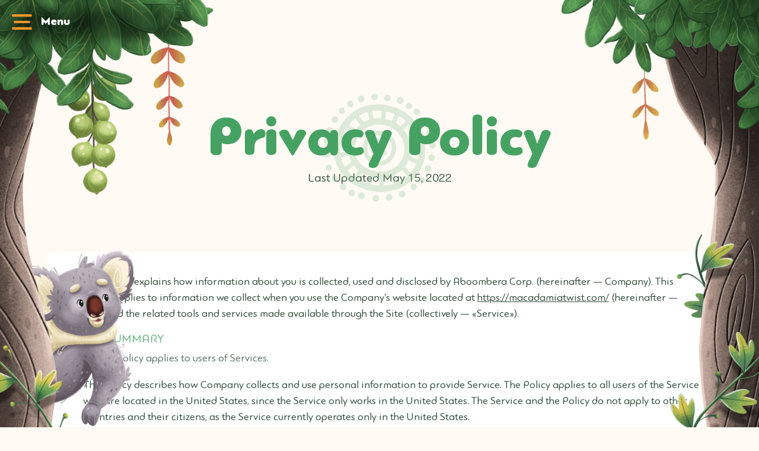

--- FILE ---
content_type: text/html
request_url: https://macadamiatwist.com/privacy/
body_size: 31137
content:
<!DOCTYPE html><html lang="en" class=""><head>
    <meta charset="utf-8">
    <meta name="viewport" content="width=device-width, initial-scale=1.0, maximum-scale=1.0, user-scalable=no">
    <meta name="facebook-domain-verification" content="zluenjwcpxos8atfgh7wasthhqhzgt">
    <title>Macadamia Twist | Australian in-shell nuts | Dry Roasted and Vanilla | Privacy || Privacy Policy | Macadamia Twist | Australian in-shell nuts | Dry Roasted and Vanilla</title>

    
    <script src="https://connect.facebook.net/signals/config/628133335771237?v=2.9.222&amp;r=stable&amp;domain=127.0.0.1&amp;hme=2e9ee56babe122798b967566f46100108daa710154b06378259c746cb66ac325&amp;ex_m=83%2C143%2C124%2C18%2C117%2C58%2C40%2C118%2C64%2C57%2C131%2C72%2C13%2C82%2C26%2C112%2C103%2C62%2C65%2C111%2C128%2C91%2C133%2C7%2C3%2C4%2C6%2C5%2C2%2C73%2C81%2C134%2C208%2C155%2C52%2C213%2C210%2C211%2C45%2C170%2C25%2C61%2C217%2C216%2C158%2C28%2C51%2C8%2C54%2C77%2C78%2C79%2C84%2C107%2C27%2C24%2C110%2C106%2C105%2C125%2C63%2C127%2C126%2C41%2C108%2C50%2C100%2C12%2C130%2C37%2C199%2C201%2C165%2C21%2C22%2C23%2C15%2C16%2C36%2C33%2C34%2C68%2C74%2C76%2C89%2C116%2C119%2C38%2C90%2C19%2C17%2C94%2C59%2C31%2C121%2C120%2C122%2C113%2C20%2C30%2C49%2C88%2C129%2C29%2C180%2C151%2C86%2C109%2C67%2C98%2C44%2C39%2C96%2C97%2C102%2C48%2C14%2C104%2C95%2C55%2C43%2C46%2C0%2C80%2C132%2C1%2C101%2C11%2C99%2C257%2C197%2C141%2C183%2C176%2C9%2C47%2C75%2C53%2C123%2C56%2C93%2C71%2C70%2C42%2C114%2C69%2C66%2C60%2C92%2C85%2C35%2C115%2C32%2C87%2C10%2C135" async=""></script><script async="" src="https://connect.facebook.net/en_US/fbevents.js"></script><script async="" src="https://www.googletagmanager.com/gtm.js?id=GTM-M5LDPQN"></script><script type="text/javascript" async="" src="https://www.google-analytics.com/analytics.js"></script><script async="" src="https://www.googletagmanager.com/gtm.js?id=GTM-M5LDPQN"></script><script async="" src="https://www.googletagmanager.com/gtm.js?id=GTM-M5LDPQN"></script>
    <script type="module" crossorigin="" src="/static/index.ef3a683a.js"></script>
    <link rel="stylesheet" href="/static/index.c4c92cbc.css">
  <link rel="icon" href="/favicon.ico" data-vmid="fav"><link rel="apple-touch-icon" href="/favicon.ico" data-vmid="ati-fav"><link rel="apple-touch-icon" sizes="76x76" href="https://macadamiatwist.com/static/apple-icon-ipad.ce02c676.png" data-vmid="ati-76"><link rel="apple-touch-icon" sizes="120x120" href="https://macadamiatwist.com/static/apple-icon-iphone-retina.a9acdb9c.png" data-vmid="ati-120"><link rel="apple-touch-icon" sizes="152x152" href="https://macadamiatwist.com/static/apple-icon-ipad-retina.54f9d9ca.png" data-vmid="ati-150"><link rel="apple-touch-icon" sizes="180x180" href="https://macadamiatwist.com/static/apple-icon-iphone-plus.91aa763c.png" data-vmid="ati-180"><meta data-vue-meta="1" name="apple-mobile-web-app-capable" content="yes"><meta data-vue-meta="1" name="apple-mobile-web-app-status-bar-style" content="default"><meta data-vue-meta="1" property="twitter:card" content="summary_large_image"><meta data-vue-meta="1" property="og:site_name" content="Macadamia"><meta data-vue-meta="1" property="og:title" content="Macadamia Twist | Australian in-shell nuts"><meta data-vue-meta="1" property="twitter:title" content="Macadamia Twist | Australian in-shell nuts"><meta data-vue-meta="1" name="description" content="Discovered by Indigenous people of Australia, the Macadamia nut has the hardest shell in the world."><meta data-vue-meta="1" property="og:description" content="Discovered by Indigenous people of Australia, the Macadamia nut has the hardest shell in the world."><meta data-vue-meta="1" property="twitter:description" content="Discovered by Indigenous people of Australia, the Macadamia nut has the hardest shell in the world."><meta data-vue-meta="1" property="og:image" content="https://macadamiatwist.com/static/sharing.811d6e0d.png"><meta data-vue-meta="1" property="twitter:image" content="https://macadamiatwist.com/static/sharing.811d6e0d.png"><meta data-vue-meta="1" property="og:image:type" content="image/png"><meta data-vue-meta="1" property="og:image:width" content="1200"><meta data-vue-meta="1" property="og:image:height" content="630"><script data-vmid="sgtm">
            (function(w,d,s,l,i){w[l]=w[l]||[];w[l].push({'gtm.start':
            new Date().getTime(),event:'gtm.js'});var f=d.getElementsByTagName(s)[0],
            j=d.createElement(s),dl=l!='dataLayer'?'&l='+l:'';j.async=true;j.src=
            'https://www.googletagmanager.com/gtm.js?id='+i+dl;f.parentNode.insertBefore(j,f);
            })(window,document,'script','dataLayer','GTM-M5LDPQN');
          </script><meta data-vue-meta="1" property="og:url" content="https://macadamiatwist.com/privacy/"></head>
  <body>
    <div id="app" class=""><style> :root .m_snap { --viewport-padding: 3659px; } </style><div data-v-f605e5c6="" class="menu"><div data-v-f605e5c6="" class="menu__open"><svg data-v-f605e5c6="" xmlns="http://www.w3.org/2000/svg" width="34" height="34" fill="currentColor" viewBox="0 0 34 34" class="menu__open_icon"><path d="M0 27.833c0-1.196.982-2.166 2.194-2.166h29.612c1.212 0 2.194.97 2.194 2.166C34 29.03 33.018 30 31.806 30H2.195C.982 30 0 29.03 0 27.833zM3 17c0-1.104.964-2 2.154-2h23.692c1.19 0 2.154.896 2.154 2 0 1.105-.964 2-2.154 2H5.154C3.964 19 3 18.105 3 17zM0 6.167C0 4.97.982 4 2.194 4h29.612C33.019 4 34 4.97 34 6.167c0 1.196-.982 2.166-2.194 2.166H2.195C.982 8.333 0 7.363 0 6.167z"></path></svg><span data-v-f605e5c6="" class="menu__open_title">Menu</span></div><!----></div><div data-v-77ba6a16="" class="cart"><!----><div data-v-1c12b291="" data-v-77ba6a16="" class="cartMenu cart__open m_hidden"><div data-v-1c12b291="" class="cartMenu__desktop"><img data-v-1c12b291="" src="/static/desktop.c132e2b3.png" class="cartMenu__desktop_art"><svg data-v-1c12b291="" width="100" height="94" viewBox="0 0 100 94" fill="none" xmlns="http://www.w3.org/2000/svg" class="cartMenu__desktop_icon"><path d="M42.1135 71.2194C41.0555 71.2194 39.9975 70.9171 39.0907 70.3881C38.0327 69.708 37.2014 68.65 36.748 67.3653C35.9168 65.0227 36.3702 62.3022 37.8816 60.2618C39.0907 58.5993 40.9043 57.6925 42.9447 57.768C44.6072 57.8436 45.9675 58.4482 46.9499 59.4306C48.0079 60.5641 48.5368 62.1511 48.5368 63.9647C48.5368 66.3829 47.4033 68.7256 45.5141 70.0103C44.5317 70.8415 43.3226 71.2194 42.1135 71.2194ZM39.4685 66.4585C39.6952 67.1386 40.0731 67.6676 40.6776 67.9699C41.66 68.5744 42.9447 68.4989 44.0027 67.8188C45.0607 67.0631 45.8164 65.5517 45.8164 64.0403C45.8164 62.9067 45.5141 61.9999 44.9851 61.3954C44.5317 60.8664 43.8515 60.6397 42.9447 60.5641C41.5845 60.4885 40.7532 61.2442 40.2242 61.9243C39.2418 63.1335 38.9395 64.9471 39.4685 66.4585Z" fill="white"></path><path d="M60.3257 71.1438C59.2677 71.1438 58.2097 70.8415 57.3029 70.3125C56.1693 69.6324 55.4137 68.5744 54.9602 67.2898C54.129 65.0227 54.5824 62.3022 56.0182 60.2618C57.3029 58.5237 59.1166 57.6169 61.2325 57.6925C62.895 57.768 64.3308 58.297 65.3132 59.355C66.3712 60.4885 66.9758 62.0755 66.9002 63.9647C66.9002 66.4585 65.6911 68.7256 63.8019 70.0103C62.7439 70.8415 61.5348 71.1438 60.3257 71.1438ZM57.6052 66.3829C57.8319 67.0631 58.2097 67.592 58.8143 67.8943C59.8722 68.4989 61.2325 68.4233 62.2905 67.7432C63.424 66.9875 64.1041 65.4761 64.1797 63.9647C64.1797 62.8312 63.8774 61.9243 63.3484 61.3198C62.895 60.7908 62.1393 60.5641 61.2325 60.4885C59.7967 60.413 58.8898 61.2442 58.3609 61.9243C57.3785 63.209 57.0762 65.0227 57.6052 66.3829Z" fill="white"></path><path d="M74.306 25.4999C72.719 24.2908 67.2781 25.1976 61.1569 25.9533C55.0358 26.709 40.7532 29.2028 33.0451 30.7898C32.9696 30.7898 32.894 30.7898 32.894 30.7142C32.7429 27.5403 32.5161 25.4243 31.4582 24.6687C30.2491 23.8374 26.9996 22.7794 24.2035 22.9306C22.3143 23.0061 22.012 26.3312 24.2035 26.6335C26.395 26.9357 29.1155 27.4647 29.3422 27.767C29.5689 28.0693 30.0979 30.1852 30.1735 31.621C30.2491 32.679 30.5513 36.533 30.7025 42.9564C30.778 44.9968 30.9292 46.886 31.0803 48.6241C31.2315 51.5713 31.4582 53.385 32.5161 54.2918C33.8764 55.4254 36.3702 55.4254 40.9043 55.4254C43.9271 55.4254 47.4033 55.5009 51.1062 55.5009C54.7335 55.5009 58.3609 55.4254 61.9882 55.4254C64.482 55.4254 67.0513 55.4254 69.5451 55.0475C69.9985 54.972 70.5275 54.8964 70.9054 54.6697C71.8122 54.1407 72.1901 53.3094 72.4168 52.4026C72.719 51.3446 72.8702 50.2111 73.0213 49.1531C73.4747 46.2059 73.7014 43.6366 73.9281 41.1428C74.5327 36.6842 75.9685 26.7846 74.306 25.4999ZM66.0689 28.4471C67.3536 28.3716 68.6383 28.296 69.923 28.296C70.2253 28.296 70.5275 28.296 70.8298 28.296C71.1321 28.296 71.5855 28.2204 71.8122 28.4471C71.8878 28.5227 71.9633 28.6738 71.9633 28.825C72.0389 29.8074 72.0389 30.7898 72.0389 31.7722C71.9633 33.4347 71.8122 35.0972 71.7366 36.6842C71.7366 36.9865 71.5099 37.2132 71.2077 37.2132C68.1849 37.5154 64.0286 37.9689 60.7791 38.2711C60.7035 38.2711 60.6279 38.1956 60.6279 38.12C60.6279 35.0217 60.5524 32.15 60.4012 29.0517C60.4012 28.9005 60.4768 28.7494 60.6279 28.7494C61.5348 28.825 64.482 28.5983 66.0689 28.4471ZM46.0431 39.5558C45.8919 36.7597 45.6652 33.9637 45.4385 31.0165C45.4385 30.7898 45.5896 30.5631 45.8164 30.5631C50.1238 30.0341 54.5824 29.5807 58.5876 29.1272C58.6631 29.1272 58.8143 29.2028 58.7387 29.2784C58.6631 32.15 58.512 35.5506 58.5876 38.4978C58.5876 38.649 58.512 38.7246 58.3609 38.8001C54.129 39.1024 50.5017 39.4047 46.3453 39.7825C46.1942 39.8581 46.0431 39.707 46.0431 39.5558ZM33.8008 32.5279C34.4809 32.15 35.5389 32.0744 36.2946 31.9233C37.6549 31.621 39.0151 31.5455 40.3754 31.3188C41.2822 31.1676 42.1135 31.092 43.0959 30.9409C43.247 30.9409 43.3981 31.0165 43.4737 31.2432C43.5493 34.1904 43.5493 36.9109 43.5493 40.0092C43.5493 40.1604 43.4737 40.2359 43.3226 40.3115C40.1487 40.6138 37.2014 41.1428 34.0275 41.5962C33.8764 41.5962 33.7253 41.5206 33.7253 41.3695C33.6497 40.5382 33.5741 38.12 33.4985 36.9109C33.423 35.7773 33.423 34.6438 33.3474 33.5103C33.3474 33.0568 33.3474 32.7546 33.8008 32.5279ZM37.9571 52.4782C37.5037 52.4782 36.748 52.4782 36.2946 52.4026C35.5389 52.327 34.8588 52.1759 34.5565 51.4202C34.3298 50.9668 34.3298 50.4378 34.2542 49.9844C34.1031 49.0776 34.1031 48.2463 33.952 47.3395C33.8008 46.0548 33.7253 44.7701 33.7253 43.4854C33.7253 43.3343 33.7253 43.2587 33.7253 43.1076C33.7253 42.9564 33.8008 42.8809 33.952 42.8809C36.5213 42.6542 38.4861 42.503 40.7532 42.2763C41.5845 42.2007 42.7936 42.1252 43.247 42.1252C43.3981 42.1252 43.4737 42.2007 43.4737 42.3519C43.4737 45.8281 43.247 48.6997 43.247 52.1759C43.247 52.327 43.0959 52.4026 43.0203 52.4782C41.4333 52.4782 40.0731 52.4782 37.9571 52.4782ZM46.3453 52.0248C46.3453 48.3974 46.2698 43.561 46.1942 42.2007C46.1942 42.0496 46.2698 41.974 46.4209 41.974C48.0079 41.8229 49.2925 41.5962 50.8795 41.5206C53.4489 41.3695 55.6404 41.1428 58.1342 41.0672C58.2853 41.0672 58.3609 41.1428 58.3609 41.2939C58.2853 44.9968 57.9074 48.1707 57.9074 51.7981C57.9074 51.9492 57.8319 52.0248 57.6807 52.0248C55.7915 52.1003 54.129 52.1003 52.6176 52.1759C50.5017 52.2515 48.7636 52.327 46.6476 52.327C46.4965 52.327 46.3453 52.1759 46.3453 52.0248ZM70.3764 48.6241C70.3008 49.1531 70.1497 49.9088 69.9985 50.4378C69.7718 50.9668 69.5451 51.4202 68.9406 51.6469C68.0337 52.0248 63.6507 51.9492 61.0058 51.9492C60.8547 51.9492 60.7035 51.798 60.7035 51.6469C60.7791 47.944 60.7791 44.8457 60.7791 41.0672C60.7791 40.9161 60.8547 40.7649 61.0058 40.7649C64.482 40.6138 70.0741 40.4626 71.0565 40.3871C71.1321 40.3871 71.2077 40.4626 71.2077 40.5382C70.9809 43.3343 70.7542 45.7525 70.3764 48.6241Z" fill="white"></path></svg><!----></div><div data-v-1c12b291="" class="cartMenu__mobile"><img data-v-1c12b291="" src="/static/mobile.ef4a1242.png" class="cartMenu__mobile_art"><svg data-v-1c12b291="" width="100" height="94" viewBox="0 0 100 94" fill="none" xmlns="http://www.w3.org/2000/svg" class="cartMenu__mobile_icon"><path d="M42.1135 71.2194C41.0555 71.2194 39.9975 70.9171 39.0907 70.3881C38.0327 69.708 37.2014 68.65 36.748 67.3653C35.9168 65.0227 36.3702 62.3022 37.8816 60.2618C39.0907 58.5993 40.9043 57.6925 42.9447 57.768C44.6072 57.8436 45.9675 58.4482 46.9499 59.4306C48.0079 60.5641 48.5368 62.1511 48.5368 63.9647C48.5368 66.3829 47.4033 68.7256 45.5141 70.0103C44.5317 70.8415 43.3226 71.2194 42.1135 71.2194ZM39.4685 66.4585C39.6952 67.1386 40.0731 67.6676 40.6776 67.9699C41.66 68.5744 42.9447 68.4989 44.0027 67.8188C45.0607 67.0631 45.8164 65.5517 45.8164 64.0403C45.8164 62.9067 45.5141 61.9999 44.9851 61.3954C44.5317 60.8664 43.8515 60.6397 42.9447 60.5641C41.5845 60.4885 40.7532 61.2442 40.2242 61.9243C39.2418 63.1335 38.9395 64.9471 39.4685 66.4585Z" fill="white"></path><path d="M60.3257 71.1438C59.2677 71.1438 58.2097 70.8415 57.3029 70.3125C56.1693 69.6324 55.4137 68.5744 54.9602 67.2898C54.129 65.0227 54.5824 62.3022 56.0182 60.2618C57.3029 58.5237 59.1166 57.6169 61.2325 57.6925C62.895 57.768 64.3308 58.297 65.3132 59.355C66.3712 60.4885 66.9758 62.0755 66.9002 63.9647C66.9002 66.4585 65.6911 68.7256 63.8019 70.0103C62.7439 70.8415 61.5348 71.1438 60.3257 71.1438ZM57.6052 66.3829C57.8319 67.0631 58.2097 67.592 58.8143 67.8943C59.8722 68.4989 61.2325 68.4233 62.2905 67.7432C63.424 66.9875 64.1041 65.4761 64.1797 63.9647C64.1797 62.8312 63.8774 61.9243 63.3484 61.3198C62.895 60.7908 62.1393 60.5641 61.2325 60.4885C59.7967 60.413 58.8898 61.2442 58.3609 61.9243C57.3785 63.209 57.0762 65.0227 57.6052 66.3829Z" fill="white"></path><path d="M74.306 25.4999C72.719 24.2908 67.2781 25.1976 61.1569 25.9533C55.0358 26.709 40.7532 29.2028 33.0451 30.7898C32.9696 30.7898 32.894 30.7898 32.894 30.7142C32.7429 27.5403 32.5161 25.4243 31.4582 24.6687C30.2491 23.8374 26.9996 22.7794 24.2035 22.9306C22.3143 23.0061 22.012 26.3312 24.2035 26.6335C26.395 26.9357 29.1155 27.4647 29.3422 27.767C29.5689 28.0693 30.0979 30.1852 30.1735 31.621C30.2491 32.679 30.5513 36.533 30.7025 42.9564C30.778 44.9968 30.9292 46.886 31.0803 48.6241C31.2315 51.5713 31.4582 53.385 32.5161 54.2918C33.8764 55.4254 36.3702 55.4254 40.9043 55.4254C43.9271 55.4254 47.4033 55.5009 51.1062 55.5009C54.7335 55.5009 58.3609 55.4254 61.9882 55.4254C64.482 55.4254 67.0513 55.4254 69.5451 55.0475C69.9985 54.972 70.5275 54.8964 70.9054 54.6697C71.8122 54.1407 72.1901 53.3094 72.4168 52.4026C72.719 51.3446 72.8702 50.2111 73.0213 49.1531C73.4747 46.2059 73.7014 43.6366 73.9281 41.1428C74.5327 36.6842 75.9685 26.7846 74.306 25.4999ZM66.0689 28.4471C67.3536 28.3716 68.6383 28.296 69.923 28.296C70.2253 28.296 70.5275 28.296 70.8298 28.296C71.1321 28.296 71.5855 28.2204 71.8122 28.4471C71.8878 28.5227 71.9633 28.6738 71.9633 28.825C72.0389 29.8074 72.0389 30.7898 72.0389 31.7722C71.9633 33.4347 71.8122 35.0972 71.7366 36.6842C71.7366 36.9865 71.5099 37.2132 71.2077 37.2132C68.1849 37.5154 64.0286 37.9689 60.7791 38.2711C60.7035 38.2711 60.6279 38.1956 60.6279 38.12C60.6279 35.0217 60.5524 32.15 60.4012 29.0517C60.4012 28.9005 60.4768 28.7494 60.6279 28.7494C61.5348 28.825 64.482 28.5983 66.0689 28.4471ZM46.0431 39.5558C45.8919 36.7597 45.6652 33.9637 45.4385 31.0165C45.4385 30.7898 45.5896 30.5631 45.8164 30.5631C50.1238 30.0341 54.5824 29.5807 58.5876 29.1272C58.6631 29.1272 58.8143 29.2028 58.7387 29.2784C58.6631 32.15 58.512 35.5506 58.5876 38.4978C58.5876 38.649 58.512 38.7246 58.3609 38.8001C54.129 39.1024 50.5017 39.4047 46.3453 39.7825C46.1942 39.8581 46.0431 39.707 46.0431 39.5558ZM33.8008 32.5279C34.4809 32.15 35.5389 32.0744 36.2946 31.9233C37.6549 31.621 39.0151 31.5455 40.3754 31.3188C41.2822 31.1676 42.1135 31.092 43.0959 30.9409C43.247 30.9409 43.3981 31.0165 43.4737 31.2432C43.5493 34.1904 43.5493 36.9109 43.5493 40.0092C43.5493 40.1604 43.4737 40.2359 43.3226 40.3115C40.1487 40.6138 37.2014 41.1428 34.0275 41.5962C33.8764 41.5962 33.7253 41.5206 33.7253 41.3695C33.6497 40.5382 33.5741 38.12 33.4985 36.9109C33.423 35.7773 33.423 34.6438 33.3474 33.5103C33.3474 33.0568 33.3474 32.7546 33.8008 32.5279ZM37.9571 52.4782C37.5037 52.4782 36.748 52.4782 36.2946 52.4026C35.5389 52.327 34.8588 52.1759 34.5565 51.4202C34.3298 50.9668 34.3298 50.4378 34.2542 49.9844C34.1031 49.0776 34.1031 48.2463 33.952 47.3395C33.8008 46.0548 33.7253 44.7701 33.7253 43.4854C33.7253 43.3343 33.7253 43.2587 33.7253 43.1076C33.7253 42.9564 33.8008 42.8809 33.952 42.8809C36.5213 42.6542 38.4861 42.503 40.7532 42.2763C41.5845 42.2007 42.7936 42.1252 43.247 42.1252C43.3981 42.1252 43.4737 42.2007 43.4737 42.3519C43.4737 45.8281 43.247 48.6997 43.247 52.1759C43.247 52.327 43.0959 52.4026 43.0203 52.4782C41.4333 52.4782 40.0731 52.4782 37.9571 52.4782ZM46.3453 52.0248C46.3453 48.3974 46.2698 43.561 46.1942 42.2007C46.1942 42.0496 46.2698 41.974 46.4209 41.974C48.0079 41.8229 49.2925 41.5962 50.8795 41.5206C53.4489 41.3695 55.6404 41.1428 58.1342 41.0672C58.2853 41.0672 58.3609 41.1428 58.3609 41.2939C58.2853 44.9968 57.9074 48.1707 57.9074 51.7981C57.9074 51.9492 57.8319 52.0248 57.6807 52.0248C55.7915 52.1003 54.129 52.1003 52.6176 52.1759C50.5017 52.2515 48.7636 52.327 46.6476 52.327C46.4965 52.327 46.3453 52.1759 46.3453 52.0248ZM70.3764 48.6241C70.3008 49.1531 70.1497 49.9088 69.9985 50.4378C69.7718 50.9668 69.5451 51.4202 68.9406 51.6469C68.0337 52.0248 63.6507 51.9492 61.0058 51.9492C60.8547 51.9492 60.7035 51.798 60.7035 51.6469C60.7791 47.944 60.7791 44.8457 60.7791 41.0672C60.7791 40.9161 60.8547 40.7649 61.0058 40.7649C64.482 40.6138 70.0741 40.4626 71.0565 40.3871C71.1321 40.3871 71.2077 40.4626 71.2077 40.5382C70.9809 43.3343 70.7542 45.7525 70.3764 48.6241Z" fill="white"></path></svg><!----></div></div><!----></div><div data-v-0da4ee4f="" class="terms"><div data-v-6e63614b="" data-v-0da4ee4f="" class="border"><div data-v-6e63614b="" class="border__left"></div><div data-v-6e63614b="" class="border__right"></div></div><div data-v-0da4ee4f="" class="terms__layout"><div data-v-0da4ee4f="" class="terms__layout_content"><header data-v-0da4ee4f="" class="terms__header"><div data-v-0da4ee4f="" class="terms__header_content"><svg data-v-d879e970="" data-v-0da4ee4f="" xmlns="http://www.w3.org/2000/svg" width="380" height="380" fill="currentColor" viewBox="0 0 380 380" class="decor"><path d="M336.912 198.207a143.577 143.577 0 00-11.368-57.14 143.426 143.426 0 00-33.126-47.897c-28.392-27.006-67.021-42.079-108.82-42.436a132.71 132.71 0 00-51.52 9.991 132.863 132.863 0 00-43.639 29.186 153.337 153.337 0 00-44.545 108.296c0 36.562 15.662 70.222 44.07 94.801 26.545 22.932 62.157 36.579 100.261 38.429 2.458.119 4.916.17 7.356.17 37.901 0 74.276-14.156 100.752-39.414a128.865 128.865 0 0030.011-42.784 129.015 129.015 0 0010.568-51.202zm-47.342 71.631c-.847-.781-1.695-1.697-2.39-2.495-1.966-2.139-3.78-4.397-5.678-6.603-3.17-3.718-6.78-7.045-9.933-10.694a88.988 88.988 0 0011.713-19.894c7.932 4.142 15.95 8.097 24.205 11.56a110.026 110.026 0 01-17.917 28.126zm-41.341 30.282c-1.56-3.242-2.577-6.79-3.882-10.1-1.695-4.515-4.102-8.775-6-13.223a96.173 96.173 0 0023.73-16.346c3.39 3.735 6.933 7.299 10.17 11.186a104.161 104.161 0 007.204 8.318 119.863 119.863 0 01-31.222 20.165zm-44.783 10.863a90.617 90.617 0 01.136-9.132v-15.277a101.898 101.898 0 0021.747-4.515c1.949 4.465 4.254 8.776 6.017 13.342 1.221 3.174 2.272 6.569 3.645 9.777a130.025 130.025 0 01-31.545 5.805zm-53.986-7.18a147.786 147.786 0 01-28.934-12.849c2.102-2.835 4.238-5.636 6.085-8.657a134.178 134.178 0 017.373-11.882 110.145 110.145 0 0021.578 10.185c-1 4.226-1.593 8.487-2.814 12.798-1.034 3.616-2.474 6.943-3.288 10.405zm-38.528-107.99a83.83 83.83 0 0124.307-59.206 69.758 69.758 0 0122.903-15.501 69.669 69.669 0 0127.117-5.377h.61c47.935.373 84.073 34.797 84.073 80.067a68.067 68.067 0 01-5.596 27.006 68 68 0 01-15.846 22.559 79.638 79.638 0 01-27.163 16.563 79.56 79.56 0 01-31.468 4.604c-38.307-1.833-78.937-27.261-78.937-70.715zm-44.155 25.462c3.543-.951 7.085-1.884 10.61-2.886a144.407 144.407 0 0115.256-4.125 83.082 83.082 0 007.729 21.116 77.274 77.274 0 00-7.712 5.822c-4.39 3.599-9 6.943-13.56 10.185a98.687 98.687 0 01-12.323-30.027v-.085zm-2.543-23.068a134.272 134.272 0 013.238-29.026c7.831 3.785 16.459 5.924 24.696 8.792a104.748 104.748 0 00-1.576 17.874c0 1.545 0 3.09.136 4.634a124.043 124.043 0 00-14.527 3.718c-3.847 1.12-7.712 2.138-11.577 3.174a108.94 108.94 0 01-.39-9.166zm19.053-68.882c2.644 1.29 5.356 2.462 8.085 3.82 5.085 2.512 9.882 5.092 14.95 7.417a105.49 105.49 0 00-10.9 23.645c-8.152-2.783-16.627-4.82-24.136-8.979a133.337 133.337 0 0112-25.903zm48.663-30.553c-2.796-3.633-5.61-7.248-8.356-10.932a109.131 109.131 0 0128.256-12.51c.695 3.395 1.695 6.671 2.559 9.998 1.289 4.736 2.085 9.608 3.255 14.36a90.285 90.285 0 00-17.815 7.927c-3.322-2.071-5.576-5.805-7.899-8.843zm78.988-24.952a141.024 141.024 0 0128.256 8.487c-2.186 5.092-4.509 10.184-6.526 15.276-.745 1.919-1.389 3.871-2.152 5.789-.153.373-.322.747-.492 1.12a109.444 109.444 0 00-21.476-6.79c.543-3.394 1.051-6.67 1.39-10.049.475-4.6.407-9.25 1-13.833zm63.326 30.315a145.237 145.237 0 01-17.865 16.975 100.326 100.326 0 00-13.849-10.049c.763-1.697 1.441-3.599 2.119-5.398 2.187-5.788 4.678-11.457 7.119-17.16a128.826 128.826 0 0122.476 15.632zm37.986 124.456c-8.374-3.514-16.493-7.673-24.51-11.882a87.339 87.339 0 002.339-15.922c4.051-.119 8.102-.832 12.238-1.188 4.729-.408 9.492-.272 14.238-.323a108.298 108.298 0 01-4.305 29.315zm3.678-43.438c-3.814 0-7.628.001-11.459.153-4.746.204-9.814 1.698-14.662 1.494a99.947 99.947 0 00-3.542-19.028c7.644-3.972 15.73-7.01 23.73-10.32a125.605 125.605 0 015.933 27.634v.067zm-11.204-40.738c-7.814 3.395-15.764 6.264-23.375 10.015a96.228 96.228 0 00-14.967-23.356 183.34 183.34 0 0017.934-17.076 121.675 121.675 0 0120.408 30.4v.017zm-121.279-73.26c4.577 0 9.102.271 13.56.695-.44 3.48-.593 6.994-.763 10.576a113.827 113.827 0 01-1.576 13.375c-2.864-.237-5.763-.39-8.695-.407h-.712a91.22 91.22 0 00-13.832 1.052c-1.067-4.243-1.695-8.589-2.864-12.85-.949-3.768-2.204-7.451-2.933-11.22a115.415 115.415 0 0116.951-1.238l.864.017zm-71.191 24.833c3.034 4.074 6.153 8.08 9.255 12.12a86.435 86.435 0 006.373 7.825 102.226 102.226 0 00-6.915 6.229 93.484 93.484 0 00-6.153 6.79c-5.729-2.207-10.916-5.262-16.34-7.978-2.356-1.171-4.899-2.122-7.34-3.208a122.142 122.142 0 0121.053-21.795l.067.017zM87.168 262.862c3.95-2.835 7.899-5.704 11.747-8.708 2.779-2.173 5.712-5.262 8.983-7.061a90.621 90.621 0 0012.95 13.749c.593.509 1.204.984 1.797 1.476a128.997 128.997 0 00-7.17 11.322c-1.983 3.395-4.339 6.501-6.645 9.658a117.755 117.755 0 01-21.662-20.436zm75.445 44.557c.102-3.565 3.39-8.742 4.102-11.882.865-3.633 1.187-7.571 2.102-11.271a119.895 119.895 0 0020.001 2.648h.712v16.652c0 2.393-.169 4.973 0 7.553h-.152a153.456 153.456 0 01-26.765-3.7z"></path><path d="M242.364 178.652a50.806 50.806 0 00-7.446-18.618 50.736 50.736 0 00-14.064-14.278 57.989 57.989 0 00-43.494-8.826c-26.968 5.245-43.935 32.522-39.477 63.466a55.762 55.762 0 007.392 21.054 55.671 55.671 0 0015.05 16.459 49.116 49.116 0 0038.223 8.488c31.019-6.06 49.867-35.171 43.816-67.745zm-46.494 53.86a35.155 35.155 0 01-27.375-6.06 41.584 41.584 0 01-11.197-12.307 41.643 41.643 0 01-5.482-15.718c-2.865-19.876 6.051-43.301 28.222-47.612a44.239 44.239 0 018.475-.815 43.328 43.328 0 0124.392 7.418 36.385 36.385 0 0110.254 10.283 36.447 36.447 0 015.424 13.481c4.577 24.748-9.458 46.797-32.663 51.296l-.05.034z"></path><path d="M201.361 188.939a11.269 11.269 0 00-4.881-12.425c-10.95-6.79-23.832 8.623-15.916 18.4a11.737 11.737 0 0012.933 3.395 12.94 12.94 0 007.864-9.37zM175.089 168.875c.159.49.37.963.627 1.409a5.453 5.453 0 001.797 1.986 8.43 8.43 0 001.457.866 7.195 7.195 0 001.695.713c.903.298 1.87.345 2.797.136a7.18 7.18 0 005.085-3.395 8.495 8.495 0 001.305-3.395c.044-.156.078-.315.102-.475a6.986 6.986 0 000-3.735 5.483 5.483 0 00-1.254-2.41 7.284 7.284 0 00-3.594-2.512 7.133 7.133 0 00-6.593.424 9.383 9.383 0 00-3.984 5.466 6.8 6.8 0 00.356 4.583c.077.107.145.221.204.339zM163.783 184.271a7.049 7.049 0 004.966 2.071 7.484 7.484 0 004.356-1.528 7.04 7.04 0 002.886-3.384 7.057 7.057 0 00.284-4.441l-.407-1.528a7.098 7.098 0 00-6.78-5.177 8.197 8.197 0 00-3.559.968 2 2 0 01-.204.135 6.782 6.782 0 00-3.118 1.698 7.1 7.1 0 000 9.981 8.625 8.625 0 001.576 1.205zM174.631 194.455a7.439 7.439 0 00-2.539-2.221 7.408 7.408 0 00-3.258-.868 7.33 7.33 0 00-4.237 1.494c-.544.4-1.024.881-1.424 1.426a5.513 5.513 0 00-.356.526s-.085 0-.102.136v.101c0 .153-.186.289-.254.442a6.792 6.792 0 00-.797 1.867c-.11.393-.178.797-.203 1.205a5.093 5.093 0 00.203 2.495 7.225 7.225 0 001.543 2.971 7.382 7.382 0 003.118 2.376 9.01 9.01 0 002.712.577c.759.17 1.547.17 2.306 0a5.083 5.083 0 002.61-.831 7.05 7.05 0 002.526-9.642 8.591 8.591 0 00-1.848-2.054zM187.903 205.064a7.064 7.064 0 00-5.763.934 7.2 7.2 0 00-2.678 1.697 7.03 7.03 0 000 9.964 7.334 7.334 0 004.153 1.986c.342.108.694.182 1.051.221a6.957 6.957 0 003.762-.526c.377-.13.74-.294 1.085-.493a7.57 7.57 0 001.56-1.307l.101-.119a5.41 5.41 0 00.628-.763c.147-.208.283-.423.406-.645.102-.187.187-.374.272-.544.058-.138.109-.28.152-.424.085-.187.17-.373.237-.56a9.098 9.098 0 000-4.43 6.93 6.93 0 00-4.966-4.991zM208.65 199.514a7.732 7.732 0 00-5.424-.713 7.092 7.092 0 00-2.017.933 6.146 6.146 0 00-1.17.527 7.033 7.033 0 00-3.258 4.296 7.041 7.041 0 00.733 5.345 7.39 7.39 0 001.39 1.578l.152.187a6.996 6.996 0 003.153 1.816c.407 0 .814.102 1.22.136a7.73 7.73 0 002.153.221 7.247 7.247 0 004.966-2.054 7.097 7.097 0 002.068-4.99 12.923 12.923 0 00-1.407-4.753 7.066 7.066 0 00-2.559-2.529zM199.277 173.526c.322.627.739 1.2 1.237 1.698a7.624 7.624 0 003.39 1.901 9.866 9.866 0 004.339 0 7.132 7.132 0 004.593-4.163 7.16 7.16 0 00-.389-6.192 10.673 10.673 0 00-3.034-3.242 13.342 13.342 0 00-2.678-1.052l-1.882-.255-1.864.255a6.954 6.954 0 00-3.662 2.529 6.613 6.613 0 00-1.39 3.395 6.509 6.509 0 00.848 4.498l.492.628zM38.877 107.14a10.05 10.05 0 004.78 3.259 11.148 11.148 0 0011.289-3.174 10.941 10.941 0 00-.271-14.989 11.247 11.247 0 00-15.459 0 10.335 10.335 0 00-2.254 12.442c.5.92 1.147 1.751 1.915 2.462zM22.537 141.462a9.885 9.885 0 004.78 3.259 11.12 11.12 0 0011.272-3.174 10.943 10.943 0 00-.254-14.989 11.25 11.25 0 00-7.738-3.086 11.25 11.25 0 00-7.738 3.086 10.362 10.362 0 00-2.254 12.527 9.667 9.667 0 001.932 2.377zM60.014 74.736a7.9 7.9 0 003.678 5.33c.645.36 1.335.634 2.051.815.78.422 1.605.757 2.458 1.001a8.463 8.463 0 005.36-.227 8.477 8.477 0 004.149-3.405 14.259 14.259 0 00-2.051-15.022 8.029 8.029 0 00-10.61-.544c-.464.377-.9.785-1.306 1.223-.78.36-1.486.86-2.085 1.476a8.116 8.116 0 00-2 8.284c.1.362.219.72.356 1.07zM87.507 54.554a9.941 9.941 0 004.628 4.889 9.92 9.92 0 006.678.814 10.164 10.164 0 004.529-2.72 10.19 10.19 0 002.556-4.63 10.454 10.454 0 00-.61-8.673 10.176 10.176 0 00-6.34-4.906 9.649 9.649 0 00-8.847 2.546 9.418 9.418 0 00-1.984 2.665l-.17.238a9.942 9.942 0 00-1.169 6.076 9.279 9.279 0 00.73 3.7zM130.374 43.741c.147.008.294.008.441 0a10.618 10.618 0 009.644-5.228 10.347 10.347 0 00-1.796-12.357 9.336 9.336 0 00-3.797-2.105 9.734 9.734 0 00-8.475.238 9.592 9.592 0 00-1.695 1.154 5.277 5.277 0 00-1.441 1.188 11.482 11.482 0 00-3.102 7.214 9.674 9.674 0 002.746 6.892 10.174 10.174 0 007.475 3.004zM179.716 35.933a9.723 9.723 0 004.661-5.788 11.452 11.452 0 00-.288-7.74 8.806 8.806 0 00-3.16-3.873 8.788 8.788 0 00-4.756-1.525 8.465 8.465 0 00-2.356.237c-.648.046-1.29.16-1.915.34a8.605 8.605 0 00-6.933 4.311 10.916 10.916 0 001.695 12.544 10.345 10.345 0 0013.052 1.494zM213.888 40.94h1.034c1.242.106 2.493-.009 3.695-.339a10.167 10.167 0 006.018-5.028 10.205 10.205 0 00.66-7.821 9.96 9.96 0 00-.593-1.596 9.242 9.242 0 00-2.407-3.565 10.168 10.168 0 00-9.441-2.46 9.058 9.058 0 00-4.051 2.477 11.301 11.301 0 00-4.221 7.978 9.825 9.825 0 002.499 7.118 9.8 9.8 0 006.807 3.236zM250.669 28.957a9.229 9.229 0 00-2.237 2.121 9.917 9.917 0 00-2.831 5.093 11.138 11.138 0 00.508 6.072 11.118 11.118 0 003.628 4.893 10.888 10.888 0 0014.883-1.562 11.267 11.267 0 00-1.289-15.43 10.296 10.296 0 00-12.662-1.187zM291.689 49.784a6.974 6.974 0 00-1.695-1.952 8.131 8.131 0 00-8.475-1.273l-.966.51a7.957 7.957 0 00-4.984 4.142 7.858 7.858 0 00-.627 2.12c-.359.81-.621 1.659-.78 2.53a8.499 8.499 0 00.689 5.334 8.483 8.483 0 003.752 3.849 14.186 14.186 0 0014.764-3.395 8.036 8.036 0 00-.39-10.626 9.857 9.857 0 00-1.339-1.188s.068-.034.051-.051zM307.181 84.581a10.445 10.445 0 008.475-1.375 10.183 10.183 0 004.34-6.79 9.737 9.737 0 00-3.272-8.674 10.287 10.287 0 00-2.83-1.697l-.272-.152a9.917 9.917 0 00-6.135-.612 8.808 8.808 0 00-3.645 1.036 9.926 9.926 0 00-4.5 5.088 9.95 9.95 0 00-.178 6.794 10.179 10.179 0 008.017 6.382zM330.471 115.474a10.352 10.352 0 0012.136-2.868 9.411 9.411 0 001.695-3.989 9.84 9.84 0 00-.983-8.487 8.937 8.937 0 00-1.305-1.579 5.094 5.094 0 00-1.305-1.324 11.415 11.415 0 00-7.441-2.478 9.673 9.673 0 00-6.611 3.395 10.2 10.2 0 00-2.288 7.757 3.333 3.333 0 000 .424 10.752 10.752 0 006.102 9.149zM354.133 132.924a10.86 10.86 0 00-12.322 2.8 10.38 10.38 0 00-.356 13.139 9.645 9.645 0 006.17 4.124 11.22 11.22 0 007.678-.967 8.795 8.795 0 004.678-8.368 9.171 9.171 0 00-.441-2.326 9.368 9.368 0 00-.508-1.884 8.601 8.601 0 00-4.899-6.518zM368.711 188.056a10.095 10.095 0 001.695-9.641 9.485 9.485 0 00-2.814-3.819 11.252 11.252 0 00-8.323-3.497 9.768 9.768 0 00-6.902 3.089 9.812 9.812 0 00-2.641 7.095c0 .34.102.679.153 1.019a10.53 10.53 0 00.678 3.649 10.187 10.187 0 005.517 5.578 10.162 10.162 0 007.84-.01 12.731 12.731 0 001.525-.747 9.144 9.144 0 003.272-2.716zM361.71 230.899a9.133 9.133 0 003.39-2.716 10.092 10.092 0 001.695-9.641 9.257 9.257 0 00-2.831-3.819 11.17 11.17 0 00-8.305-3.497 9.771 9.771 0 00-6.903 3.09 9.793 9.793 0 00-2.64 7.094c0 .34.102.679.153 1.019.01 1.245.234 2.48.661 3.649a10.275 10.275 0 005.54 5.546 10.26 10.26 0 007.833.022c.483-.222.953-.472 1.407-.747zM339.183 265.509a11.23 11.23 0 0015.255-2.631 10.36 10.36 0 000-12.73 9.41 9.41 0 00-2.305-2.054 9.983 9.983 0 00-5.288-2.376 11.08 11.08 0 00-10.543 5.092 10.915 10.915 0 00-1.482 7.924 10.899 10.899 0 004.363 6.775zM330.759 283.672a8.09 8.09 0 00-2.17-.441 11.44 11.44 0 00-2.593-.561 8.475 8.475 0 00-8.729 5.229 14.234 14.234 0 004.627 14.445 8.046 8.046 0 0010.543-1.324 9.967 9.967 0 001.068-1.443 7.051 7.051 0 001.797-1.816 8.109 8.109 0 00.525-8.488 11.05 11.05 0 00-.593-.933 7.942 7.942 0 00-4.475-4.668zM295.435 305.467a10.185 10.185 0 00-5.695 8.487 10.453 10.453 0 002.101 8.487 10.274 10.274 0 007.103 3.734 9.726 9.726 0 008.339-4.04 9.591 9.591 0 001.492-2.97l.135-.272a9.872 9.872 0 000-6.178 9.012 9.012 0 00-1.356-3.548 9.901 9.901 0 00-5.391-4.046 9.883 9.883 0 00-6.728.346zM269.518 329.74a10.168 10.168 0 00-7.916-1.697 3.73 3.73 0 00-.423 0 10.676 10.676 0 00-8.594 6.789 10.321 10.321 0 003.915 11.882 9.066 9.066 0 004.102 1.426 9.874 9.874 0 008.357-1.697 9.792 9.792 0 001.457-1.443c.48-.397.887-.873 1.204-1.409a11.64 11.64 0 001.78-7.554 9.62 9.62 0 00-3.882-6.297zM227.431 340.196a10.397 10.397 0 00-13.12.798 9.833 9.833 0 00-3.576 6.518 11.407 11.407 0 001.695 7.571 8.782 8.782 0 008.729 3.938 8.898 8.898 0 002.272-.645 8.52 8.52 0 001.83-.662 8.573 8.573 0 006.068-5.449 10.908 10.908 0 00-3.898-12.069zM177.631 341.537c-.356 0-.678.17-1.017.255a10.417 10.417 0 00-3.576.984 10.175 10.175 0 00-5.052 5.991 10.205 10.205 0 00.696 7.809c.254.512.542 1.005.864 1.477a9.112 9.112 0 003 3.089 10.05 10.05 0 009.73.781 9.159 9.159 0 003.559-3.157 11.25 11.25 0 002.746-8.589 9.829 9.829 0 00-3.672-6.611 9.789 9.789 0 00-7.278-2.029zM139.493 352.282a9.543 9.543 0 001.695-2.495 9.925 9.925 0 001.916-5.466 11.216 11.216 0 00-5.984-10.1 10.918 10.918 0 00-8.018-.776 10.934 10.934 0 00-6.372 4.935 11.28 11.28 0 003.966 14.971 10.324 10.324 0 0012.797-1.069zM95.423 341.961a7.146 7.146 0 001.966 1.698 8.098 8.098 0 008.475-.221c.305-.204.593-.441.865-.662a7.879 7.879 0 004.186-4.956 8.047 8.047 0 00.255-2.19c.208-.862.316-1.744.322-2.631a8.501 8.501 0 00-1.573-5.125 8.474 8.474 0 00-4.326-3.158 11.846 11.846 0 00-8.475 1.205 11.565 11.565 0 00-5.526 4.685 8.072 8.072 0 002.237 10.405c.508.356 1.04.673 1.594.95zM67.523 323.646c.957.569 1.998.982 3.085 1.222.098.027.195.061.288.102 2.048.498 4.2.338 6.153-.458a9.09 9.09 0 003.39-1.698 9.944 9.944 0 002.542-12.476 10.174 10.174 0 00-8.932-4.939 10.459 10.459 0 00-8.17 2.97 10.198 10.198 0 00-3.085 7.418 9.756 9.756 0 001.383 4.522 9.731 9.731 0 003.346 3.337zM40.538 297.268c.44.45.957.818 1.526 1.087a11.43 11.43 0 007.763 1.137 9.698 9.698 0 005.932-4.447 10.195 10.195 0 00.899-8.029 4.023 4.023 0 000-.442 10.735 10.735 0 00-2.674-5.029 10.708 10.708 0 00-4.869-2.948 10.308 10.308 0 00-6.549.546 10.324 10.324 0 00-4.892 4.393 9.363 9.363 0 00-1.068 4.227 9.876 9.876 0 002.457 8.181c.44.496.936.94 1.475 1.324zM35.046 246.702a9.805 9.805 0 00-6.78-3.004 11.408 11.408 0 00-7.424 2.308 8.804 8.804 0 00-3.153 9.047c.179.772.464 1.515.848 2.207.208.621.481 1.218.813 1.782a8.596 8.596 0 005.95 5.568 10.882 10.882 0 0011.662-4.906 10.381 10.381 0 00-1.916-13.002zM13.757 219.577a11.164 11.164 0 008.78 2.003 9.76 9.76 0 006.26-4.236 9.796 9.796 0 001.368-7.442 9.636 9.636 0 00-.34-.985 10.36 10.36 0 00-2.41-4.673 10.33 10.33 0 00-14.37-.962 9.011 9.011 0 00-2.797 3.242 10.197 10.197 0 000 9.777 9.056 9.056 0 003.509 3.276zM15.842 176.616a11.242 11.242 0 008.797 2.002 9.77 9.77 0 006.262-4.246 9.805 9.805 0 001.366-7.449c-.085-.339-.22-.645-.34-.984a10.454 10.454 0 00-1.288-3.48 10.165 10.165 0 00-10.4-4.605 10.155 10.155 0 00-3.72 1.465c-.48.3-.939.635-1.372 1.001a9.015 9.015 0 00-2.78 3.259 10.196 10.196 0 000 9.777 9.317 9.317 0 003.475 3.26z"></path></svg><h1 data-v-0da4ee4f="" class="terms__header_title">Privacy Policy</h1><div data-v-0da4ee4f="" class="terms__header_description">Last Updated May 15, 2022</div></div></header><article data-v-0da4ee4f="" class="terms__content"><ol>
    <li>
        <p>This Policy explains how information about you is&nbsp;collected, used and disclosed by&nbsp;Aboombera Corp.
        (hereinafter&nbsp;— Company). This Policy applies to&nbsp;information we&nbsp;collect when you use the
        Company’s website located at&nbsp;<a href="https://macadamiatwist.com/">https://macadamiatwist.com/</a> (hereinafter&nbsp;— Site) and the related
        tools and services made available through the Site (collectively&nbsp;— «Service»).</p>

        <details open="">
            <summary>Summary</summary>
            <p>This Policy applies to&nbsp;users of&nbsp;Services.</p>
        </details>
    </li>
    <li>
        <p>This Policy describes how Company collects and use personal information to&nbsp;provide Service. The Policy applies
        to&nbsp;all users of&nbsp;the Service who are located in&nbsp;the United States, since the Service only works
        in&nbsp;the United States. The Service and the Policy do&nbsp;not apply to&nbsp;other countries and their citizens,
        as&nbsp;the Service currently operates only in&nbsp;the United States.</p>
    </li>
    <li>
        <h3>The data controller for the information you provide is Company:</h3>
        <p>Aboombera Corp.<br>Address (not for mail): 16192 Coastal Highway, Lewes, Delaware 19958, USA</p>
        <p>Questions, comments and complaints about Company’s data practices can be&nbsp;submitted to&nbsp;this e-mail:
        <a href="mailbox:hello@macadamiatwist.com"><span class="__cf_email__" data-cfemail="2c44494040436c414d4f4d484d41454d585b455f58024f4341">[email&#160;protected]</span></a></p>

        <details open="">
            <summary>Summary</summary>
            <p>Company provides services to users throughout the world.</p>
        </details>
    </li>
    <li>
        <h3>The following information is collected by Company:</h3>

        <ol>
            <li>
                <h4>Information you provide</h4>

                <p>This may include:</p>
                <ul>
                    <li>Email address and information that you submit when you contact Company customer support.</li>
                </ul>
            </li>
        </ol>

        <details open="">
            <summary>Summary</summary>
            <p>Company collects:<br>information that you provide to&nbsp;her, for example, when contacting the Company’s support
            service.</p>
        </details>
    </li>
    <li>
        <h3>How We Use Your Information</h3>

        <ol>
            <li>
                <h4>Company uses the information it&nbsp;collects for purposes including:</h4>
                <p>Providing Services<br>Company uses the information we&nbsp;collect to&nbsp;provide, personalize, maintain and improve our products and
                Services. This includes using the information&nbsp;to:</p>
                <ul>
                    <li>Verify your identity.</li>
                    <li>Perform internal operations necessary to&nbsp;provide our Service, including to&nbsp;troubleshoot software bugs
                    and operational problems, to&nbsp;conduct data analysis, testing, and research, and to&nbsp;monitor and analyze usage
                    and activity trends.</li>
                </ul>
            </li>
            <li>
                <h4>Safety and security</h4>
                <p>We&nbsp;use your data to&nbsp;help maintain the safety, security and integrity of&nbsp;our Service and users.</p>
            </li>
            <li>
                <h4>Research and development</h4>
                <p>We&nbsp;may use the information we&nbsp;collect for testing, research, analysis and product development. This
                allows&nbsp;us to&nbsp;improve and enhance the safety and security of&nbsp;our Service, develop new features and
                products.</p>
            </li>
            <li>
                <h4>Communications from Company</h4>
                <p>Company may use the information we&nbsp;collect to&nbsp;communicate with you about products, services, promotions,
                studies, surveys, news, updates and events.</p>
                <p>Company may also use the information to&nbsp;promote and process contests and sweepstakes, fulfill any related awards,
                and serve you relevant ads and content about our services and those of&nbsp;our business partners.</p>

                <details open="">
                    <summary>Summary</summary>
                    <p>Company collects and uses information to enable reliable and convenient products and services. We also use the
                    information we collect:</p>

                    <ul>
                        <li>To enhance the safety and security of our users and services;</li>
                        <li>For customer support;</li>
                        <li>For research and development.</li>
                    </ul>

                    <p>In connection with legal proceedings Company does not sell or share your personal information to third parties for third
                    party direct marketing purposes.</p>
                </details>
            </li>
            <li>
                <h4>Cookies And Third Party Technologies</h4>

                <p>Cookies are small text files that are stored on&nbsp;your browser or&nbsp;device by&nbsp;websites, app, online media,
                and advertisements. Company uses cookies and similar technologies for purposes such&nbsp;as:</p>

                <ul>
                    <li>authenticating users;</li>
                    <li>remembering user preferences and settings;</li>
                    <li>determining the popularity of content;</li>
                    <li>delivering and measuring the effectiveness of advertising campaigns;</li>
                    <li>analyzing site traffic and trends, and generally understanding the online behaviors and interests of people who
                    interact with our services.</li>
                </ul>

                <p>We&nbsp;may also allow others to&nbsp;provide audience measurement and analytics services for&nbsp;us, to&nbsp;serve
                advertisements on&nbsp;our behalf across the Internet, and to&nbsp;track and report on&nbsp;the performance
                of&nbsp;those advertisements. These entities may use cookies, web beacons, and other technologies to&nbsp;identify your
                device when you visit our Site and use our services, as&nbsp;well as&nbsp;when you visit other online sites and
                services. For more information on&nbsp;the use of&nbsp;cookies, see our Cookie Policy.</p>

                <details open="">
                    <summary>Summary</summary>
                    <p>Company and its partners use cookies and other identification technologies on&nbsp;our Apps, Sites, emails, and online
                    ads for purposes described in&nbsp;this policy.</p>
                </details>
            </li>
        </ol>
    </li>
    <li>
        <h3>Information Sharing And Disclosure</h3>
        <p>In&nbsp;certain cases, the Company may provide collected data to&nbsp;other persons and organizations, including:</p>

        <p>Persons, organizations and state bodies (for resolving legal issues and resolving disputes)</p>

        <p>Company may share your information if&nbsp;we&nbsp;believe it&nbsp;is&nbsp;required by&nbsp;applicable law, regulation,
        operating agreement, legal process or&nbsp;governmental request, or&nbsp;where the disclosure is&nbsp;otherwise
        appropriate due to&nbsp;safety or&nbsp;similar concerns.</p>

        <p>This includes sharing your information with law enforcement officials, government authorities, airports, or&nbsp;other
        third parties as&nbsp;necessary to&nbsp;enforce our Policy, user agreements, or&nbsp;other policies, to&nbsp;protect
        Company’s rights or&nbsp;property or&nbsp;the rights, safety or&nbsp;property of&nbsp;others, or&nbsp;in&nbsp;the
        event of&nbsp;a&nbsp;claim or&nbsp;dispute relating to&nbsp;your use of&nbsp;our services.</p>

        <p>This also includes sharing your information with others in&nbsp;connection with, or&nbsp;during negotiations&nbsp;of,
        any merger, sale of&nbsp;company assets, consolidation or&nbsp;restructuring, financing, or&nbsp;acquisition of&nbsp;all
        or&nbsp;a&nbsp;portion of&nbsp;our business by&nbsp;or&nbsp;into another company.</p>

        <p>With your consent<br>Company may share your information other than as&nbsp;described in&nbsp;this Policy
        if&nbsp;we&nbsp;notify you and you consent to&nbsp;the sharing.</p>

        <details open="">
            <summary>Summary</summary>
            <p>Some of&nbsp;the Company’s products, services and features require that we&nbsp;share information with other users
            or&nbsp;at&nbsp;your request. We&nbsp;may also share your information with our affiliates, subsidiaries and business
            partners, for legal reasons or&nbsp;in&nbsp;connection with claims or&nbsp;disputes.</p>
        </details>
    </li>
    <li>
        <h3>Information Retention And Deletion</h3>
        <p>The Company stores certain information, including information about you:</p>
        <ul>
            <li>The name and your personal data that you indicated when contacting the Company by&nbsp;e-mail;</li>
            <li>E-mail is&nbsp;used to&nbsp;contact the Company and possible mailings of&nbsp;important news and updates
            of&nbsp;the Policy;</li>
            <li>IP-address&nbsp;— used exclusively for monitoring and logging needs;</li>
            <li>Authorization Cookies are used for authorization on&nbsp;the Site;</li>
        </ul>
        <p>You can at&nbsp;any time send a&nbsp;request to&nbsp;<a href="hello@aboombera.com"><span class="__cf_email__" data-cfemail="2048454c4c4f6041424f4f4d424552410e434f4d">[email&#160;protected]</span></a> to&nbsp;delete your account.<br>Following such a&nbsp;request, the Company deletes the information about you.</p>
        <p>Company may also retain certain information if&nbsp;necessary for its legitimate business interests, such as&nbsp;fraud
        prevention and enhancing users’ safety and security.</p>

        <details open="">
            <summary>Summary</summary>
            <p>If&nbsp;you withdraw consent to&nbsp;the collection or&nbsp;use of&nbsp;personal information, the Company deletes such
            personal information.</p>
            <p>Following such request, Company deletes the information that it&nbsp;is&nbsp;not required to&nbsp;retain, and restricts
            access to&nbsp;or&nbsp;use of&nbsp;any information it&nbsp;is&nbsp;required to&nbsp;retain.</p>
        </details>
    </li>
    <li>
        <h3>Updates To This Policy</h3>
        <p>We&nbsp;may occasionally update this Policy. If&nbsp;we&nbsp;make significant changes, we&nbsp;will notify you
        of&nbsp;the changes through the Site or&nbsp;through others means, such as&nbsp;email. To&nbsp;the extent permitted
        under applicable law, by&nbsp;using our services after such notice, you consent to&nbsp;our updates to&nbsp;this Policy.</p>

        <p>We&nbsp;encourage you to&nbsp;periodically review this Policy for the latest information on&nbsp;our privacy practices.
        We&nbsp;will also make prior versions of&nbsp;our Privacy policies available for review.</p>
    </li>
</ol>
</article></div></div><footer data-v-c91ae6be="" data-v-0da4ee4f="" class="footer"><div data-v-c91ae6be="" class="footer__main"><div data-v-c91ae6be="" class="footer__main_content"><div data-v-c91ae6be="" class="footer__main_nut m_left"><div data-v-d44a42b8="" data-v-c91ae6be="" class="nut footer__main_nut_art"><svg data-v-d44a42b8="" xmlns="http://www.w3.org/2000/svg" width="383" height="383" fill="currentColor" viewBox="0 0 383 383" class="nut__decor"><path d="M190.596 177.955a8.712 8.712 0 018.939.059c.36.22.709.465 1.058.72.288.125.567.269.837.43l.267.21c.495.289.946.649 1.337 1.069l.209.244c.255.279.492.574.709.884a9.303 9.303 0 011.523 9.683 10.46 10.46 0 01-12.101 5.812 9.596 9.596 0 01-3.801-2.057 7.578 7.578 0 01-3.382-4.441 7.954 7.954 0 01-.175-3.08v-.779c.186-3.36 1.477-6.847 4.58-8.754zM214.064 159.298a3.731 3.731 0 011.895.511c.319.101.626.233.918.396a17.33 17.33 0 011.546 1.162 8.133 8.133 0 012.011 3.487c.114.331.203.669.268 1.012a8.033 8.033 0 01-.756 5.812c-.273.444-.588.86-.941 1.244a7.567 7.567 0 018.659 3.394c.405.741.736 1.52.988 2.325.167.71.264 1.434.291 2.162a12.166 12.166 0 01-.291 2.081 14.785 14.785 0 01-.802 1.872 7.55 7.55 0 01-1.976 2.139 3.787 3.787 0 01-.43.325 5.452 5.452 0 01-1.941 1.104 5.797 5.797 0 01-2.894.651 7.659 7.659 0 01-5.312-2.208 8.836 8.836 0 01-1.709-2.651 5.638 5.638 0 01-.57-2.22 3.65 3.65 0 010-1.999 5.595 5.595 0 01.884-2.79 13.7 13.7 0 011.708-2.046h-.151a8.874 8.874 0 01-1.836.232 7.242 7.242 0 01-.884 0 7.635 7.635 0 01-5.312-2.208l-1.162-1.512a7.639 7.639 0 01-1.023-3.801c.05-1.685.467-3.339 1.22-4.847a6.498 6.498 0 012.011-2.232 7.63 7.63 0 012.581-1.36l1.999-.268c.342.054.68.132 1.011.233zM195.873 153.125a8.772 8.772 0 014.208 1.163 7.845 7.845 0 013.487 4.487 5.73 5.73 0 01.14 2.999 5.612 5.612 0 01-.895 2.79 7.543 7.543 0 01-4.487 3.487 8.755 8.755 0 01-2.743.198 7.486 7.486 0 01-2.685-14.682 10.974 10.974 0 012.975-.442zM175.694 157.055a5.721 5.721 0 012.999-.14 5.615 5.615 0 012.79.895 7.505 7.505 0 013.477 4.579 7.504 7.504 0 01-.78 5.697l-.093.128a6.082 6.082 0 01-.628 1.302 7.556 7.556 0 01-4.487 3.487 7.796 7.796 0 01-5.812-.755 10.559 10.559 0 01-1.848-1.418 6.25 6.25 0 01-1.662-2.558 6.007 6.007 0 01-.686-3.069 8.422 8.422 0 011.046-3.882 8.876 8.876 0 012.987-3.034 14.462 14.462 0 012.697-1.232zM169.243 174.224a7.538 7.538 0 015.812.756 7.283 7.283 0 013.487 4.487c.195.843.304 1.704.326 2.569a14.426 14.426 0 01-.279 2.22c-.025.126-.056.25-.093.372a11.42 11.42 0 01-.988 2.325c-.383.58-.806 1.132-1.267 1.651l-.338.36a7.846 7.846 0 01-5.312 2.197 7.625 7.625 0 01-5.312-2.197 7.544 7.544 0 01-2.197-5.312 8.453 8.453 0 01.895-3.569 5.588 5.588 0 01.837-2.325 7.676 7.676 0 014.429-3.534z"></path><path d="M165.895 200.786v-.442c0-9.671 15.018-9.683 15.018 0v.442c-.046 9.649-15.018 9.672-15.018 0zM184.691 219.909a7.69 7.69 0 01-2.697-2.697 7.509 7.509 0 01-1.023-3.79c.036-.848.161-1.689.372-2.511.17-.696.461-1.357.86-1.953a8.817 8.817 0 011.988-2.162 6.327 6.327 0 012.325-1.302 6.832 6.832 0 011.383-.523 5.9 5.9 0 012.325-.233 7.335 7.335 0 011.674.233h.139a5.8 5.8 0 011.651.721c.128.078.253.164.372.255a7.129 7.129 0 012.115 2.093c.456.644.784 1.37.965 2.139v.209a6.782 6.782 0 010 3.732v.081a7.997 7.997 0 01-.744 1.767l-.441.593-.314.395a10.7 10.7 0 01-3.313 2.906 7.66 7.66 0 01-7.637.047zM205.951 217.479a8.506 8.506 0 01-3.487-2.092 3.707 3.707 0 01-.465-.489l-.256-.232a7.511 7.511 0 010-10.613 7.558 7.558 0 015.312-2.209 8.07 8.07 0 015.313 2.209c.255.232.499.476.732.72l.163.14-.14-.116c.491.515.941 1.067 1.348 1.65.256.605.5 1.163.756 1.79.256.628.174 1.337.267 2-.093.663-.174 1.337-.267 1.999a5.73 5.73 0 01-1.348 2.558 7.385 7.385 0 01-4.894 2.825 5.728 5.728 0 01-3.034-.14zM219.9 189.685h1.023c9.671 0 9.682 15.019 0 15.019H219.9c-9.671 0-9.683-15.019 0-15.019zM242.473 189.685a7.44 7.44 0 01-3.835-1.047 5.646 5.646 0 01-2.186-1.999 6.054 6.054 0 01-.72-1 14.375 14.375 0 01-.907-2.185 5.578 5.578 0 01-.128-2.988 5.682 5.682 0 01.884-2.801 7.645 7.645 0 014.486-3.488 9.473 9.473 0 012.325-.244c.784-.083 1.576 0 2.325.244a7.58 7.58 0 014.498 3.488c.244.604.5 1.162.756 1.802a7.494 7.494 0 010 3.987 7.847 7.847 0 01-7.498 6.231zM239.509 168.888a8.27 8.27 0 01-5.312 2.197 7.565 7.565 0 01-5.312-2.197l-.29-.383a3.339 3.339 0 01-.314-.268 7.843 7.843 0 01-2.325-5.579 8.136 8.136 0 012.325-5.592 8.25 8.25 0 015.905-2.697 8.931 8.931 0 014.533 1.163 7.789 7.789 0 013.801 6.568 7.694 7.694 0 01-1.511 4.533 5.797 5.797 0 01-1.5 2.255zM226.421 149.835a8.4 8.4 0 01-3.487 4.487 5.496 5.496 0 01-2.79.896c-.994.22-2.03.172-2.999-.14a7.58 7.58 0 01-4.487-3.487l-.755-1.802a7.713 7.713 0 01-.256-2.232 6.835 6.835 0 01.104-1.883c.049-.664.158-1.321.326-1.965a7.684 7.684 0 013.487-4.487 7.795 7.795 0 015.812-.755 7.672 7.672 0 015.298 4.287 7.683 7.683 0 01-.195 6.814l-.058.267zM206.172 141.152a6.866 6.866 0 01-.535 1.162 7.48 7.48 0 01-4.58 3.476 7.499 7.499 0 01-5.695-.79 7.859 7.859 0 01-3.487-4.487c0-.14-.07-.268-.093-.419a12.451 12.451 0 01-.268-2.185 11.49 11.49 0 01.279-2.162c.128-.605 1.035-2.325.814-1.988a8.499 8.499 0 012.883-2.941 7.185 7.185 0 012.324-.977 5.72 5.72 0 012.999-.128c.994.041 1.958.35 2.79.895a7.522 7.522 0 013.478 4.58 7.516 7.516 0 01-.781 5.697l-.128.267zM179.611 148.069a6.332 6.332 0 01-2.173-.314 8.085 8.085 0 01-5.556-5.813 7.796 7.796 0 01.755-5.812 7.65 7.65 0 014.487-3.487 9.03 9.03 0 012.627-.221c.267-.017.535-.017.802 0a7.632 7.632 0 015.312 2.209 7.509 7.509 0 010 10.613 9.452 9.452 0 01-6.254 2.825zM164.814 154.799a8.835 8.835 0 01-4.44 2.43 5.67 5.67 0 01-2.988.139 5.611 5.611 0 01-2.789-.895 7.508 7.508 0 01-2.697-10.276l1.162-1.523c.256-.244.523-.477.791-.686.197-.261.411-.509.639-.744a8.441 8.441 0 015.312-2.197c1.991.005 3.9.795 5.312 2.197a7.93 7.93 0 012.197 5.313 8.128 8.128 0 01-.36 2.592 8.834 8.834 0 01-2.139 3.65zM154.399 161.844a8.436 8.436 0 012.197 5.312v.128a5.157 5.157 0 01-.128 1.581 5.687 5.687 0 01-.883 2.802 7.608 7.608 0 01-4.487 3.487l-1.999.279a7.453 7.453 0 01-3.79-1.035 10.453 10.453 0 01-3.068-2.999 9.818 9.818 0 01-.895-1.999c-.093-.663-.175-1.325-.268-1.988a4.75 4.75 0 01.128-1.069 3.78 3.78 0 01.523-1.895c.095-.334.231-.654.407-.953a7.976 7.976 0 012.72-2.709 8.495 8.495 0 014.196-1.162 8.27 8.27 0 015.312 2.197l.035.023zM138.37 187.674a12.89 12.89 0 01.837-1.93 7.257 7.257 0 011.278-1.639 8.396 8.396 0 013.627-2.093 7.98 7.98 0 012.162-.29c.9-.009 1.797.113 2.662.36a7.843 7.843 0 014.487 3.488 8.38 8.38 0 01.755 5.812 7.516 7.516 0 01-3.487 4.487 8.54 8.54 0 01-.999.453c-.14.093-.279.186-.43.268a5.615 5.615 0 01-2.79.895 5.73 5.73 0 01-2.999-.14 7.6 7.6 0 01-4.487-3.487c-.244-.593-.5-1.163-.756-1.79a7.539 7.539 0 010-3.999c.034-.136.081-.268.14-.395zM145.693 204.332a2.6 2.6 0 01.232-.279 5.564 5.564 0 012.406-1.558 5.639 5.639 0 012.895-.651 7.636 7.636 0 015.312 2.209 7.52 7.52 0 012.197 5.3c-.082.675-.174 1.337-.267 2a7.37 7.37 0 01-1.93 3.313 8.404 8.404 0 01-2.232 1.895 7.795 7.795 0 01-5.812.755 7.492 7.492 0 01-4.561-3.556 7.495 7.495 0 01-.681-5.743 8.134 8.134 0 012.441-3.685zM157.561 221.048a5.75 5.75 0 01.523-.547 5.547 5.547 0 012.418-1.557 5.617 5.617 0 012.882-.64 7.536 7.536 0 015.312 2.197c.396.5.791 1.012 1.163 1.523a7.452 7.452 0 011.034 3.79v.256a11.58 11.58 0 01-.29 2.104 12.763 12.763 0 01-.791 1.895 6.126 6.126 0 01-1.267 1.627 8.573 8.573 0 01-3.487 2.034c-.383.082-.772.14-1.162.175a6.878 6.878 0 01-1.256.128 7.926 7.926 0 01-5.312-2.198 5.717 5.717 0 01-1.557-2.417 5.634 5.634 0 01-.64-2.895 7.567 7.567 0 012.197-5.312l.233-.163zM175.45 228.871a5.377 5.377 0 012.127-1.964c.163-.082 1.651-.709 1.825-.756l1.999-.267a9.027 9.027 0 012.011.267 8.135 8.135 0 015.057 4.452c.54.835.849 1.798.895 2.79a5.72 5.72 0 01-.14 2.999 7.64 7.64 0 01-3.487 4.488 8.24 8.24 0 01-4.382 1.023h-.116a7.559 7.559 0 01-5.312-2.197 8.045 8.045 0 01-2.197-5.313 9.292 9.292 0 01.314-2.941 5.364 5.364 0 011.406-2.581zM192.491 233.393a5.615 5.615 0 01.895-2.79 7.587 7.587 0 014.487-3.487l1.999-.268a7.508 7.508 0 013.789 1.023 8.138 8.138 0 014.499 7.208 5.827 5.827 0 01-.674 3.022 5.075 5.075 0 01-1.07 1.825 5.63 5.63 0 01-1.546 1.511 6.059 6.059 0 01-1.162.837 5.615 5.615 0 01-2.79.895 5.731 5.731 0 01-2.999-.139 7.642 7.642 0 01-4.487-3.487 8.14 8.14 0 01-1.011-4.534 5.876 5.876 0 01.07-1.616zM212.391 229.929a5.776 5.776 0 01.128-1.546 5.612 5.612 0 01.895-2.79 7.519 7.519 0 014.579-3.478 7.516 7.516 0 015.696.781 8.355 8.355 0 012.616 2.685c.245.295.47.606.674.93a7.826 7.826 0 011.104 4.034 8.056 8.056 0 01-6.23 7.603c-1.309.36-2.69.36-3.999 0a8.526 8.526 0 01-4.487-3.488 7.485 7.485 0 01-1.023-3.789v-.803a.875.875 0 01.047-.139zM225.979 219.386a7.555 7.555 0 012.197-5.313 7.797 7.797 0 015.312-2.197h.709a7.74 7.74 0 015.312 2.197 8.275 8.275 0 012.197 5.313 7.567 7.567 0 01-2.197 5.312 7.797 7.797 0 01-5.312 2.197h-.709a7.74 7.74 0 01-5.312-2.197 8.273 8.273 0 01-2.197-5.312zM236.045 206.087a7.543 7.543 0 01-2.196-5.312v-.523a5.722 5.722 0 010-.907 7.627 7.627 0 012.196-5.313 7.548 7.548 0 015.266-2.197l1.988.268a7.563 7.563 0 013.324 1.929l.256.256a10.25 10.25 0 011.267 1.651c.328.617.601 1.263.814 1.929a6.38 6.38 0 01.302 2.186 8.868 8.868 0 01-1.093 4.057 7.833 7.833 0 01-.697.953 7.696 7.696 0 01-.849 1.023 7.95 7.95 0 01-5.312 2.197 7.626 7.626 0 01-5.266-2.197z"></path><path d="M123.91 162.727c7.091-20.285 20.574-35.164 41.102-42.127 15.309-5.197 33.709-6.185 49.576-3.36 14.937 2.662 28.978 9.997 38.673 21.808a71.349 71.349 0 014.905 6.742 81.521 81.521 0 0110.891 26.237c4.22 18.599 2.488 38.861-6.044 56.031a70.65 70.65 0 01-6.196 10.194 58.191 58.191 0 01-3.754 4.65c-.616.698-3.092 4.15-3.987 4.15-22.818 21.738-60.874 23.505-88.342 10.148-34.883-16.96-49.389-58.564-36.824-94.473zm35.569 82.779c23.027 14.217 58.55 15.112 80.031-2.825 16.354-13.635 23.061-35.548 21.852-56.298-1.336-22.737-13.623-47.196-35.487-56.449a55.716 55.716 0 00-14.077-3.789c-22.678-3.174-49.645.232-66.07 17.75a54.861 54.861 0 00-8.799 12.718c-15.646 30.735-7.614 70.282 22.55 88.893zM274.858 134.003a4.931 4.931 0 01-1.302 4.196 8.82 8.82 0 01-2.174 1.86 6.607 6.607 0 01-6.277-.116 8.073 8.073 0 01-2.824-6.975 6.086 6.086 0 012.917-5.324 7.466 7.466 0 016.068-.395 5.346 5.346 0 013.719 6.358c-.034.128-.081.256-.127.396zM255.097 125.784a8.135 8.135 0 01-4.987.291 4.646 4.646 0 01-3.126-2.79 4.651 4.651 0 01.197-4.231v-.291a4.755 4.755 0 011.035-2.918 4.902 4.902 0 015.079-1.732 8.309 8.309 0 013.615 2.174 6.136 6.136 0 011.581 5.661 5.75 5.75 0 01-1.245 2.318 5.75 5.75 0 01-2.149 1.518zM235.011 114.253a5.667 5.667 0 01-2.22.72l-.407.163a4.805 4.805 0 01-3.15-.244 4.648 4.648 0 01-1.93-1.476 5.436 5.436 0 01-.976-2.035 3.893 3.893 0 01-.128-1.267c.015-.199.042-.397.081-.593a5.01 5.01 0 01-.081-1.023 5.07 5.07 0 011.418-3.417c.105-.105.233-.209.36-.314a5.03 5.03 0 011.686-1.163 4.886 4.886 0 015.277 1c.546.523 1.046 1.105 1.604 1.604l.756.977c.325.533.506 1.142.523 1.767a4.509 4.509 0 01-.57 3.08 6.691 6.691 0 01-2.243 2.221zM217.005 106.336c.012.186.012.372 0 .558a5.63 5.63 0 01-.557 2.209 3.923 3.923 0 01-.407.976 5.267 5.267 0 01-5.87 2.325 5.047 5.047 0 01-3.267-2.325 10.367 10.367 0 01-.674-1.813 7.657 7.657 0 01-.418-2.895 6.54 6.54 0 010-.686 4.65 4.65 0 011.441-2.708c.445-.45.975-.807 1.56-1.049a4.75 4.75 0 011.846-.358c.868.05 1.731.171 2.58.361a5.051 5.051 0 013.185 2.325c.501.919.708 1.97.593 3.01 0 0-.012.047-.012.07zM192.572 110.475a6.704 6.704 0 01-1.279.139 4.485 4.485 0 01-2.15.57 4.897 4.897 0 01-3.418-1.418 4.839 4.839 0 01-1.418-3.418 5.025 5.025 0 011.163-3.22c.081-.74.333-1.451.736-2.077a4.8 4.8 0 011.589-1.527 5.741 5.741 0 012.441-.65 4.973 4.973 0 013.405 1.406 6.51 6.51 0 012.151 4.01l.093.245a4.836 4.836 0 01-3.371 5.94h.058zM171.37 107.557a5.322 5.322 0 01-3.034 4.847 4.774 4.774 0 01-1.523.756 4.953 4.953 0 01-3.719-.488 5.108 5.108 0 01-2.325-4.406 5.936 5.936 0 010-2.639 7.795 7.795 0 011.313-2.476 4.957 4.957 0 014.139-2.336 4.743 4.743 0 014.184 2.324c.091.182.173.368.244.558.298.409.515.87.64 1.361l.174 1.278c-.005.313-.04.624-.105.93l.012.291zM146.321 120.344h-.628a8.754 8.754 0 01-.942.105 5.043 5.043 0 01-4.347-2.453 4.741 4.741 0 01-.523-1.244 3.884 3.884 0 01-.453-1.104 5.531 5.531 0 01-.07-2.186 4.86 4.86 0 012.325-3.72 6.11 6.11 0 013.289-.697h.221a4.428 4.428 0 012.894.604 4.642 4.642 0 012.221 2.883 1.5 1.5 0 00.081.349s0 .093.058.151a4.66 4.66 0 01.663 2.43 4.764 4.764 0 01-.663 2.441 4.89 4.89 0 01-4.126 2.441zM133.871 130.062a4.64 4.64 0 01-1.162 1.767l-.198.151a4.639 4.639 0 01-1.604 1.616 4.844 4.844 0 01-6.602-1.732 5.232 5.232 0 01-.639-2.976c0-.39.039-.78.116-1.162a4.757 4.757 0 011.871-4.825 5.036 5.036 0 012.918-1.046 4.455 4.455 0 013.069 1.163 7.037 7.037 0 011.929 1.999 5.37 5.37 0 01.639 4.173c-.087.3-.2.591-.337.872zM115.924 149.347a5.816 5.816 0 01-3.859-4.161 4.81 4.81 0 012.116-5.382c.213-.19.443-.361.685-.512a5.58 5.58 0 017.579 1.709 5.81 5.81 0 01-.965 6.754 5.667 5.667 0 01-5.556 1.592zM114.866 158.833a5.805 5.805 0 01.535 6.463 5.555 5.555 0 01-1.162 1.349 4.327 4.327 0 01-.477.441s0 .058-.07.082a4.985 4.985 0 01-3.405 1.418h-.547a4.88 4.88 0 01-3.405-1.418 4.835 4.835 0 01-1.419-3.406 7.15 7.15 0 01.186-1.163 4.192 4.192 0 01.07-2.15l.488-1.163a4.651 4.651 0 011.732-1.732 6.26 6.26 0 012.023-.918 4.647 4.647 0 013.138.244 5.08 5.08 0 012.313 1.953zM102.301 182.64a5.048 5.048 0 011.651-3.662 6.438 6.438 0 012.522-1.441 4.87 4.87 0 013.731.488c.47.325.889.716 1.244 1.163a5.128 5.128 0 011.86 2.673 4.664 4.664 0 01-.38 3.577 4.65 4.65 0 01-2.817 2.236 3.176 3.176 0 01-.488.244 5.3 5.3 0 01-.976.302 4.85 4.85 0 01-2.895.116 4.922 4.922 0 01-2.882-2.22 5.186 5.186 0 01-.558-3.162 1.647 1.647 0 01-.012-.314zM103.975 203.111c.027-.499.081-.995.162-1.488l.489-1.162.755-.989a4.808 4.808 0 012.767-1.325 4.653 4.653 0 012.499.337c.407.102.777.316 1.069.616.526.338.954.807 1.244 1.361.164.212.312.438.442.674l.209.232c.148.201.283.411.407.628a4.67 4.67 0 01.918 1.732 4.956 4.956 0 01-.488 3.72 4.883 4.883 0 01-2.883 2.22 6.685 6.685 0 01-1.162.151 4.827 4.827 0 01-5.884-1.106 4.808 4.808 0 01-1.009-1.881 5.368 5.368 0 01.488-3.72h-.023z"></path><path d="M110.438 220.304a4.736 4.736 0 014.173-2.383 8.459 8.459 0 013.696.895 4.977 4.977 0 012.104 6.254 7.45 7.45 0 01-2.325 2.941 5.548 5.548 0 01-1.778.605 4.976 4.976 0 01-3.557.418 4.883 4.883 0 01-2.883-2.22 5.163 5.163 0 010-4.79c.09-.601.282-1.183.57-1.72zM119.179 240.833a4.966 4.966 0 012.65-3.488 4.245 4.245 0 011.348-.592 4.894 4.894 0 014.65 1.243 5.32 5.32 0 011.406 3.418.114.114 0 010 .058c.12.334.195.682.221 1.035a3.706 3.706 0 01-.093 1.918 5.226 5.226 0 01-.627 1.372 5.37 5.37 0 01-1.163 1.836 4.801 4.801 0 01-3.411 1.419 4.822 4.822 0 01-3.412-1.419 5.205 5.205 0 01-1.093-1.825 2.911 2.911 0 01-.151-.244 11.452 11.452 0 01-.5-1.162 4.855 4.855 0 01-.174-1.512c.058-.694.175-1.382.349-2.057zM132.604 250.865c.121-.065.245-.123.372-.174a4.825 4.825 0 016.463.314 4.64 4.64 0 011.418 3.417v.419a5.153 5.153 0 01-.058 1.639c0 .628-.116 1.232-.197 1.871l-.489 1.163a3.65 3.65 0 01-1.243 1.348 4.522 4.522 0 01-2.918 1.035 5.045 5.045 0 01-3.894-2.023 3.999 3.999 0 01-1.244-1.395 4.976 4.976 0 01-.558-3.429 4.83 4.83 0 012.348-4.185zM145.856 264.943a5.048 5.048 0 011.883-2.651 4.647 4.647 0 013.998-1.267c.721.095 1.41.353 2.015.756.604.404 1.108.94 1.472 1.569.266.428.451.901.547 1.395a5.447 5.447 0 01-1.198 5.626 6.202 6.202 0 01-1.394 1.07l-.14.069a4.532 4.532 0 01-1.813 1 4.903 4.903 0 01-3.72-.488 4.849 4.849 0 01-2.22-2.883 4.916 4.916 0 01.442-3.627c.029-.193.072-.383.128-.569zM163.257 268.709a4.774 4.774 0 011.162-1.291 4.646 4.646 0 012.918-1.034 5.594 5.594 0 012.441.662 4.818 4.818 0 012.22 2.883 6.567 6.567 0 010 3.116c0 .104-.07.197-.093.302a3.865 3.865 0 01-.163.86 5.215 5.215 0 01-3.754 3.604 4.98 4.98 0 01-4.534-1.105 4.45 4.45 0 01-1.557-1.604 4.838 4.838 0 01-.489-3.72 5.126 5.126 0 011.849-2.673zM182.576 269.127a4.746 4.746 0 014.649 1.233 7.193 7.193 0 012.011 3.719c.023.294.023.59 0 .884.011.143.011.287 0 .43a5.509 5.509 0 01-.883 2.929 5.011 5.011 0 01-2.883 2.221 5.145 5.145 0 01-2.929-.117 3.883 3.883 0 01-1.163-.465 5.069 5.069 0 01-2.325-4.196 5.158 5.158 0 010-3.267 4.998 4.998 0 011.321-2.145 4.997 4.997 0 012.202-1.226zM199.918 273.684c0-.232.07-.465.128-.697a4.867 4.867 0 012.209-2.883 4.838 4.838 0 016.614 1.732 5.93 5.93 0 011.046 2.639c0 .418 0 .813.058 1.22a4.78 4.78 0 01-3.487 5.348 4.898 4.898 0 01-3.72-.489 5.206 5.206 0 01-2.011-2.325 5.898 5.898 0 01-.883-4.522l.046-.023zM218.238 271.08a4.786 4.786 0 012.394-4.173 5.222 5.222 0 012.499-.663 8.861 8.861 0 011.546.221 4.236 4.236 0 011.883 1.012c.335.191.644.426.919.697a4.986 4.986 0 011.162 4.906 6.227 6.227 0 01-4.382 4.196 4.951 4.951 0 01-3.72-.488 4.769 4.769 0 01-2.22-2.883 8.124 8.124 0 01-.116-2.755l.035-.07zM237.01 261.885a5.89 5.89 0 012.104-2.232c.42-.265.879-.461 1.36-.581.158-.074.321-.136.489-.186a4.904 4.904 0 011.615-.128l.698-.07a4.775 4.775 0 013.417 1.407 5.5 5.5 0 01-2.325 8.904h-.267c-.3.229-.619.431-.953.605a4.934 4.934 0 01-5.37-.372 4.647 4.647 0 01-1.488-1.93 4.646 4.646 0 01-.244-3.15c.27-.777.592-1.534.964-2.267zM255.492 247.854l.407-.279a4.935 4.935 0 013.603-.511 4.037 4.037 0 011.744.581 5.613 5.613 0 011.732 1.732 4.782 4.782 0 01.488 3.72c-.163.395-.186.872-.314 1.279a5.992 5.992 0 01-.883 1.79 7.817 7.817 0 01-1.046 1.511 4.905 4.905 0 01-2.139 1.244 4.896 4.896 0 01-6.149-4.429 4.64 4.64 0 01.105-4.65 5.07 5.07 0 012.452-1.988zM266.512 232.672a5.021 5.021 0 011.371-1.488c.382-.53.869-.977 1.43-1.313a4.812 4.812 0 017.207 4.789v.43a5.204 5.204 0 01-.477 2.383c-1.034 2.442-3.382 3.371-5.882 3.488a4.653 4.653 0 01-4.44-2.976 4.789 4.789 0 01.314-4.336c.112-.346.273-.675.477-.977zM274.625 221.153a5.084 5.084 0 01-1.093-1.93 4.952 4.952 0 01.489-3.72 5.47 5.47 0 01.86-1c.127-.183.271-.354.43-.511a4.835 4.835 0 013.417-1.418 5.4 5.4 0 012.72.825 5 5 0 013.22 4.522 4.103 4.103 0 01-.662 2.325 5.344 5.344 0 01-1.163 1.837c-.452.445-.985.8-1.569 1.046a4.942 4.942 0 01-1.651.546 4.648 4.648 0 01-3.58-.953 5.24 5.24 0 01-1.418-1.569zM283.262 203.03a4.738 4.738 0 01-4.301-.244 5.713 5.713 0 01-2.453-2.779 6.03 6.03 0 01-.267-3.813 4.81 4.81 0 011.836-2.673c.266-.265.568-.492.895-.674a6.047 6.047 0 014.72-.221 4.833 4.833 0 011.79 1.336 4.9 4.9 0 011.674 4.418 5.067 5.067 0 01-2.5 3.72 4.581 4.581 0 01-1.394.93zM288.109 176.142v-.128c-.221-.325-.303-.802 0 .128z"></path><path d="M282.96 184.663a7.238 7.238 0 01-4.452-.151 5.27 5.27 0 01-2.895-2.22 4.89 4.89 0 01-.476-3.72 5.398 5.398 0 011.604-2.395 8.501 8.501 0 013.336-3.697 4.893 4.893 0 016.474 1.523 5.493 5.493 0 011.651 2.418c0-.104-.07-.186-.105-.279.239.451.437.921.593 1.407a6.912 6.912 0 010 3.487 4.654 4.654 0 01-1.22 2.151 4.654 4.654 0 01-2.151 1.22c-.779.141-1.568.227-2.359.256zM280.67 159.647a6.327 6.327 0 01-3.929.802h-1.163a4.9 4.9 0 01-4.405-2.976 4.482 4.482 0 01-.325-2.499 5.257 5.257 0 011.325-2.767l.104-.116c0-.116.058-.233.082-.349a4.869 4.869 0 018.125-2.104c.221.225.431.462.627.709a5.175 5.175 0 012.395 4.394 5.731 5.731 0 01-2.836 4.906z"></path><path d="M84.679 151.684a95.012 95.012 0 0115.576-28.783 108.347 108.347 0 0162.362-38.361c58.445-12.369 132.013 19.332 142.625 83.058 6.289 37.64-6.463 81.372-36.301 106.295a95.933 95.933 0 01-12.321 8.73c-30.92 18.367-70.43 21.366-104.615 11.172-56.55-16.879-85.239-88.103-67.326-142.111zm56.957 128.242c21.225 10.114 46.74 10.021 69.662 7.905 48.599-4.487 84.227-45.824 85.505-93.578.477-17.704-2.499-35.711-10.461-51.543-9.578-19.111-25.84-31.875-45.264-39.978-21.295-8.892-46.879-14.158-69.743-10.717-29.931 4.51-59.282 22.877-72.789 50.485-8.776 17.925-11.054 38.629-8.415 58.414a120.216 120.216 0 0010.531 35.641c8.904 18.495 22.69 34.688 40.928 43.371h.046z"></path><path d="M47.552 190.754c-.895-26.26 5.266-50.59 17.53-71.142 12.658-21.18 31.802-38.362 56.422-49.475 63.129-28.515 153.981-27.34 193.979 38.024 23.364 38.187 25.038 93.811 9.706 135.102a134.615 134.615 0 01-36.685 53.601c-16.971 14.984-36.511 22.4-57.655 29.201-30.152 9.695-65 7.149-94.467-3.883-54.318-20.331-86.865-74.793-88.83-131.428zM201.5 316.521c14.449-1.035 28.025-5.638 41.695-10.137a99.028 99.028 0 0039.335-23.598 127.066 127.066 0 0028.142-41.314c6.66-15.879 8.625-32.549 9.066-49.625a163.236 163.236 0 00-7.427-53.915c-23.725-75.234-115.24-82.535-177.974-57.205-19.353 7.8-38.08 18.681-50.912 35.13-13.45 17.251-19.377 39.419-20.517 61.262-2.324 45.591 16.413 93.554 55.284 119.396 23.991 15.937 54.841 22.052 83.308 20.006zM209.845 37.17c-.418.162-6.765 0-8.66 0-2.185-.07-4.382-.082-6.579-.07-6.124.032-12.24.42-18.319 1.162a2.805 2.805 0 01-2.565-1.02 2.8 2.8 0 01-.446-2.723c2.058-5.312 5.603-10.625 8.137-15.693 3.266-6.498 6.021-11.09 9.055-17.111 1.221-2.418 3.917-2.15 5.196 0a84.243 84.243 0 016.742 12.868c2.394 6.196 5.486 12.113 8.195 18.181.976 2.034.953 3.72-.756 4.406zM141.601 45.551c-2.046.775-4.076 1.6-6.091 2.476a160.288 160.288 0 00-16.482 8.137 2.792 2.792 0 01-3.815-.946 2.789 2.789 0 01-.405-1.379c-.151-5.684 1.081-11.95 1.476-17.61.523-7.255 1.291-12.567 1.767-19.298.198-2.685 2.79-3.487 4.789-2.022a84.418 84.418 0 0111.182 9.3c4.65 4.789 9.718 9.055 14.565 13.612 1.709 1.604 2.325 3.173 1.023 4.464-.337.279-6.242 2.592-8.009 3.266zM89.863 76.287a125.377 125.377 0 00-4.65 4.65 158.606 158.606 0 00-12.076 13.821 2.813 2.813 0 01-4.79-.488c-2.324-5.196-3.603-11.45-5.416-16.832-2.325-6.894-3.65-12.09-5.812-18.484-.86-2.557 1.232-4.29 3.627-3.708a84.027 84.027 0 0113.948 4.243c6.091 2.65 12.461 4.65 18.68 6.975 2.197.825 3.382 2.034 2.673 3.72-.255.407-4.812 4.8-6.184 6.103zM53.969 124.599a161.78 161.78 0 00-2.523 6.068 158.528 158.528 0 00-5.811 17.437 2.816 2.816 0 01-3.372 2.075 2.813 2.813 0 01-1.278-.681c-4.15-3.894-7.742-9.183-11.484-13.438-4.801-5.475-8.033-9.753-12.485-14.821-1.778-2.023-.51-4.429 1.919-4.824a85.16 85.16 0 0114.46-1.442c6.648.105 13.274-.546 19.923-.79 2.325-.081 3.894.581 3.882 2.418.035.488-2.476 6.3-3.231 7.998zM34.87 173.619c2.128-.988 3.813-.976 4.522.721.175.419.105 6.766.07 8.66v6.58c.091 6.124.537 12.237 1.337 18.309a2.8 2.8 0 01-2.285 3.176 2.8 2.8 0 01-1.423-.119c-5.335-1.999-10.683-5.475-15.774-7.974-6.544-3.197-11.17-5.894-17.226-8.858-2.43-1.163-2.197-3.895-.093-5.185a83.732 83.732 0 0112.786-6.905c6.184-2.476 12.054-5.65 18.087-8.405zM57.177 269.185c-5.684.21-11.973-.941-17.633-1.278-7.254-.43-12.577-1.163-19.308-1.535-2.685-.162-3.487-2.755-2.08-4.754a83.689 83.689 0 019.136-11.299c4.742-4.65 8.95-9.835 13.437-14.717 1.593-1.732 3.15-2.325 4.452-1.081.326.325 2.709 6.207 3.406 7.963a163.09 163.09 0 002.545 6.068 156.713 156.713 0 008.288 16.379 2.8 2.8 0 01-2.243 4.254zM98.151 315.184c-5.173 2.383-11.415 3.743-16.761 5.615-6.87 2.406-12.043 3.801-18.413 6.021-2.545.895-4.312-1.162-3.754-3.58a83.726 83.726 0 014.08-13.95c2.58-6.126 4.463-12.519 6.73-18.773.79-2.209 1.988-3.395 3.685-2.709.43.174 4.882 4.65 6.207 6.045l4.65 4.65a158.653 158.653 0 0013.948 11.915 2.81 2.81 0 01.68 3.822 2.814 2.814 0 01-1.052.944zM118.237 329.924c-.116-2.325.523-3.906 2.325-3.918.453 0 6.312 2.442 8.055 3.174 2.023.86 4.057 1.678 6.103 2.453a158.577 158.577 0 0017.436 5.626 2.794 2.794 0 012.015 1.883 2.796 2.796 0 01-.574 2.697c-3.847 4.197-9.078 7.847-13.298 11.625-5.405 4.859-9.647 8.137-14.669 12.647-1.999 1.802-4.429.57-4.847-1.86a83.748 83.748 0 01-1.523-14.414c0-6.649-.709-13.275-1.023-19.913zM193.56 378.375a83.949 83.949 0 01-7.044-12.694c-2.546-6.149-5.812-11.985-8.625-17.983-1-2.116-1.011-3.801.674-4.522.419-.186 6.765-.186 8.66-.174 2.197 0 4.382 0 6.579-.093a158.12 158.12 0 0018.285-1.558 2.803 2.803 0 013.207 2.248c.089.476.053.967-.104 1.425-1.929 5.359-5.347 10.753-7.788 15.88-3.115 6.568-5.812 11.229-8.648 17.32-1.162 2.441-3.871 2.244-5.196.151zM239.8 341.107c-1.744-1.569-2.406-3.127-1.163-4.441.314-.325 6.173-2.778 7.928-3.487a171.638 171.638 0 006.033-2.616 158.704 158.704 0 0016.273-8.486 2.803 2.803 0 014.278 2.197c.279 5.685-.802 11.974-1.07 17.647-.337 7.265-.988 12.589-1.301 19.32-.128 2.697-2.709 3.557-4.731 2.139a84.299 84.299 0 01-11.403-8.998c-4.673-4.696-9.904-8.846-14.844-13.275zM294.374 311.22c-2.208-.779-3.417-1.953-2.743-3.662.163-.43 4.649-4.94 5.963-6.289 1.55-1.55 3.069-3.127 4.557-4.731a160.519 160.519 0 0011.751-14.112 2.798 2.798 0 012.503-1.164c.483.038.947.201 1.347.473.401.271.724.641.939 1.075 2.453 5.126 3.883 11.357 5.812 16.692 2.476 6.836 3.929 11.997 6.231 18.332.93 2.535-1.163 4.325-3.487 3.802a84.455 84.455 0 01-13.949-3.918c-6.231-2.569-12.705-4.371-18.924-6.498zM329.246 260.165c0-.454 2.325-6.336 3.092-8.137a143.384 143.384 0 002.325-6.127 160.246 160.246 0 005.416-17.553 2.786 2.786 0 013.277-2.131c.474.096.915.314 1.28.632 4.243 3.801 7.962 8.985 11.81 13.159 4.917 5.359 8.253 9.555 12.786 14.519 1.825 1.988.628 4.429-1.802 4.871a83.813 83.813 0 01-14.413 1.778c-6.649.058-13.275.86-19.9 1.267-2.302.186-3.825-.442-3.871-2.278zM380.798 186.581a84.112 84.112 0 01-12.659 7.23c-6.114 2.616-11.914 5.917-17.877 8.835-2.104 1.035-3.79 1.07-4.534-.616-.186-.418-.267-6.754-.279-8.66 0-2.186-.069-4.383-.162-6.568a157.876 157.876 0 00-1.779-18.274 2.805 2.805 0 01.932-2.6 2.813 2.813 0 012.706-.55c5.382 1.871 10.811 5.231 15.96 7.602 6.614 3.034 11.298 5.626 17.436 8.451 2.441 1.093 2.278 3.801.256 5.15zM356.015 125.749c-4.649 4.766-8.706 10.044-13.088 15.043-1.546 1.767-3.08 2.441-4.417 1.162-.337-.314-2.848-6.126-3.592-7.881a188.098 188.098 0 00-2.685-5.999 157.956 157.956 0 00-8.683-16.181 2.796 2.796 0 01-.144-2.761 2.791 2.791 0 012.294-1.54c5.673-.349 11.985.651 17.657.86 7.265.256 12.589.837 19.331 1.081 2.696.093 3.591 2.662 2.196 4.65a83.442 83.442 0 01-8.869 11.566z"></path><path d="M318.622 67.65c-2.43 6.184-4.162 12.612-6.277 18.913-.744 2.232-1.906 3.487-3.627 2.801-.43-.163-4.998-4.568-6.346-5.894-1.55-1.55-3.151-3.049-4.801-4.498a160.099 160.099 0 00-14.239-11.625 2.802 2.802 0 01.313-4.79c5.115-2.522 11.322-4.021 16.623-6.02 6.811-2.57 11.949-4.08 18.261-6.464 2.522-.942 4.335 1.081 3.836 3.487a83.745 83.745 0 01-3.743 14.09zM262.699 52.375c-.442 0-6.161-2.209-7.87-2.895a196.959 196.959 0 00-5.974-2.232 151.864 151.864 0 00-17.052-5.033 2.71 2.71 0 01-2.098-3.158c.088-.46.294-.89.598-1.248 3.627-4.15 8.613-7.812 12.612-11.625 5.126-4.824 9.16-8.137 13.949-12.589 1.894-1.79 4.266-.651 4.731 1.697a83.01 83.01 0 011.894 13.95c.128 6.44.988 12.845 1.442 19.262.127 2.325-.454 3.813-2.232 3.87z"></path></svg><svg data-v-d44a42b8="" width="160" height="160" viewBox="0 0 160 160" xmlns="http://www.w3.org/2000/svg" class="nut__art m_1"></svg></div></div><div data-v-c91ae6be="" class="footer__main_logo"><svg data-v-c91ae6be="" xmlns="http://www.w3.org/2000/svg" width="200" height="80" fill="currentColor" viewBox="0 0 200 80" class="footer__logo"><path fill-rule="evenodd" d="M95.284 3.632c.161-.011.246-.017.216-.032-4.653.091-4.395-1.566-4.314-2.085.008-.05.014-.089.014-.115a70.48 70.48 0 017.9-.3C105.9 1 111.5 4.7 112 15c.6 11.1-4.3 18.7-8.8 19.6l-3.4.7-3.9-28.6c-1.068 0-2.034.101-2.935.196-.365.038-.719.075-1.065.104-.935-3.06 2.466-3.302 3.384-3.368zM103.8 28.3c1.1-.7 3.6-5.6 3.2-12.5-.5-8.4-4.3-9.2-5.8-9.2l2.6 21.7zm91.7 3.9a41.03 41.03 0 01-6.7 5.5l9.3 27.8c-2.9 2.5-4.3-.5-5-2.8 1 3.6 1 6.1-2.3 6.9l-8-28.3c-.308.154-.727.386-1.212.656-1.409.781-3.375 1.872-4.788 2.244-.025-.063-.081-.148-.15-.256-.485-.746-1.671-2.572 1.65-5.544l1.4-1c-1.7.9-5.7 2.6-5.2-1.5 9.5-5 15.9-13.9 15.9-13.9 4.156 4.687-.681 8.357-1.717 9.144-.136.103-.206.156-.183.156 5.439-3.923 6.426-.85 6.859.5h.001c.052.164.097.303.14.4zM168.3 48c0-2.1 2-2.9 6.3-3.1.2-3.2-2.4-3.4-3.8-3.3 2.7-1.9 2.7-3.6 1.9-5-5.2 1.6-11.7 4.5-11.7 10.4 0 6.07 4.854 9.157 9.003 11.794 3.095 1.967 5.797 3.685 5.797 6.206 0 2.3-1.9 3.5-4.7 3.5a11.35 11.35 0 01-7.3-2.5c-1.4 3.2.6 4.4 2.3 5-2-.1-3.1.2-3.1 2.7a17.61 17.61 0 007.7 1.6c7.5 0 12.1-4.2 12.1-10.1 0-6.04-5.289-9.49-9.479-12.222-2.747-1.792-5.021-3.275-5.021-4.978zM23.5 36.9l-1.2-15.5 6.3-3.4 17.3 41.8c-1.5 1.6-3.1 1-5.1-2.6.9 2.1 1.7 6-.7 7.5L28.1 36l1 12.9-2.4 1.7-.59-.865-.001-.002C23.675 46.163 21.05 42.312 18 40l13.9 32.5c-1.3 1.7-2.7 1.9-4.6-1.1 1.1 2.3 1.3 5.5-1.1 7.6L10.5 40.2l-4.4 3.1c-.8-.4-2.1-3.9 1-6.3 0-.055-.13.02-.35.148-.986.57-3.77 2.183-4.75-2.148a41.44 41.44 0 014.6-3.5c2.2-1.6 9-4.2 16.9 5.4zm101.6-7.5c.2 1.6.9 3 2.9 2.8l-3.7-30c-3.3-.4-7.7-.9-11.2-1a6.87 6.87 0 01-.031.209c-.138.88-.393 2.499 2.831 2.591.018.018-.08.043-.252.087-.764.193-2.975.752-2.648 2.713a23.9 23.9 0 013.3.3l-3.9 26c.6 0 2.5-.1 2.9-2.9 0 1.5.7 2.7 2.2 2.5l.8-6.1 4-.1.6 5.9c.5 0 2.5-.1 2.2-3zm-6.3-6.7l1.8-13.4 1.3 13.3-3.1.1zm36.068 8.428c-.818 3.154-2.668 2.472-2.668 2.472l4.6-20.2-2.5-.5c.351-2.018 1.857-1.88 2.558-1.816.098.008.181.016.242.016.045 0 .013-.01-.07-.033-.468-.133-2.564-.728-1.63-2.767l8 2.2.7 25c-1.901.095-2.085-2.249-2.185-3.512l-.009-.11-.006-.078c.2 3.7-2 3-2 3v-5.2l-2.7-.3-.9 5c-1.458.292-1.782-1.684-1.432-3.172zM157.9 25.7l2 .2V15.4l-2 10.3zM127.1 8.2c1.077.092 2.146.26 3.2.5l-.7 23.6c.7 0 2.2-.1 2.1-2.7.1 1.5.3 3 2.1 2.8l.5-21.4c.8 1.6 1.8 6.5 2.1 8.8l2 .1 2.8-8.3-1.8 20.9c1.7.2 2.3-1.6 2.4-2.9 0 1.3.2 3.3 1.9 3.2l2.2-26.9-5.6-1.1-2.2 6.4c-.8-4.2-2.6-7.2-6.1-7.9-.877-.16-2.581-.383-3.996-.568h-.005A390.55 390.55 0 01127 2.6c.014.042.018.125.024.24.036.71.133 2.602 2.976 2.86-1 0-3.5.2-2.9 2.5zm-13.6 32.9c5.1 2.2 14.4 3.1 14.4 3.1.39 2.538-1.506 2.694-2.713 2.793L125.1 47c.9.1 2.7.7 2.3 3.4a50.135 50.135 0 01-5.1-.6l-2.7 20.9c-2.6 0-2.5-2.6-2.3-4.2-.4 2.6-1.8 3-3.1 2.1l2.9-19.9c-1.467-.367-2.666-.788-3.792-1.183a82.868 82.868 0 00-1.208-.417c-.2-2.5 1.8-2.6 2.9-2.3a2.587 2.587 0 01-1.807-2.612c.021-.38.126-.752.307-1.088zm-23-10.4l1.8 6.2c2.4-.3 2.1-2.7 1.8-4.2l.037.08.056.121c.68 1.47 1.513 3.268 3.807 2.599l-10.5-34c-3.1.3-10 1-13.8 1.7-.1 2.8 2.4 2.8 4 2.7-1.6.4-3.7 1.5-2.5 4.1a31 31 0 013.7-.7l2.3 30.9c2.609-.387 2.51-4.133 2.41-5.018.123.953.667 4.578 3.09 3.318l-.7-6.7 4.5-1.1zm-1.3-4.5l-3.6.9-1.5-18.6 5.1 17.7zm10.859 21.541c.063.028.111.049.141.059-.8-.7-2.2-2.2-.9-3.9 0 0 3.7 3.4 11.5 5.6 0 1.7-1.7 2-2.7 1.9a2.465 2.465 0 011.557 2.417 2.456 2.456 0 01-.257.983s-7.1-1.7-12.1-6c.45-2.07 2.195-1.305 2.759-1.059zM147.5 46.9c.1-1.6-.3-3.1-2.5-2.6l-1.7 17.2-2.5-11.2-2.7-.1-3.4 9.9.4-15.5c-1.7-.1-2.7 0-2.7 3.1 0-1.5-.4-3.4-2.7-3.4l-.5 28.9c1.4.4 2.6.3 3.3-3.3-.6 3.6.6 4.2 2.1 4.3l4.3-13.8 2.7 15.1c2.1.5 2.4-1.3 2.6-3.1.2 1.6.6 3.8 2.7 3.7l3.8-32.4c-2.1-.1-2.7.8-3.2 3.2zM73.8 31.6c3 .4 2.2 3.6 1.8 4.9 1.202-2.588 2.745-2.271 3.05-2.209l.027.006.013.002.01.001c.2 3.7-1.6 9.2-6.3 9.2-9.4 0-16.8-17.4-16.8-28.2 0-7.5 3.7-9.7 6.8-9.8A7.45 7.45 0 0168.2 8s-.5-3.7 2.5-4.3a43.868 43.868 0 003.8 12c-2.1 1.2-3.5-.8-4.3-2.4 1.092 3.732-.964 4.316-1.493 4.466-.052.015-.09.025-.107.034 0 0-1.5-6.4-4.7-6.3-1.3.1-1.9 2-1.8 4.7.2 7.3 5.1 21.1 9.6 20.9 2.3 0 2.1-5.5 2.1-5.5zM31.4 16.9c.6 3.1 3.4 2.2 4.9 1.5-1.4.8-3.8 2.7-1.9 5.6l3.4-1.9 9.9 36.3c3.159-1.672 2.002-5.503 1.501-7.16a25.77 25.77 0 01-.101-.34c.4 1.3 1.7 5.2 4.4 3.1l-2.4-8.3 3.9-2.1 3.4 7.3c2.907-1.363 1.44-5.202 1.147-5.968-.03-.077-.047-.123-.047-.132 0-.01.018.028.052.102.335.708 2.249 4.763 5.148 2.498L46.2 10.3c-4.2 1.7-10 4.1-14.8 6.6zm18.4 23.8l-6-21.3L52.9 39l-3.1 1.7zm100.706-30.629c-.003.121-.006.232-.006.329.018.018.043-.089.085-.27.19-.82.732-3.167 2.615-2.43l-3.1 25.7c-1.4 0-1.8-.9-1.7-2.9-.376 2.724-1.986 2.625-2.346 2.603A1.028 1.028 0 00146 33.1l2.6-26.5c1.986.361 1.935 2.352 1.906 3.471zM155.6 45.8c-.364-3.279-2.554-2.493-3.017-2.327a.496.496 0 01-.083.027l.4 32.9c2.3.4 3.3-1.2 3.4-3.7.3 2.1 1.2 4.1 3.8 3.4l-1.6-33.9c-2.2.1-2.8 2.1-2.9 3.6zm21.127-16.638a1.88 1.88 0 01-.297.748 43.665 43.665 0 00-9.81-4.18c-.16-1.76 1.42-1.63 2.27-1.47l-.109-.056a6.752 6.752 0 01-.066-.032c-.684-.34-1.667-.83-1.125-2.472 2.42.19 9.02 2.93 10.47 4.45a1.65 1.65 0 01-2.297 1.043 1.89 1.89 0 01.964 1.97zM195.3 12.3v.4h-1.2v3h-.5v-3h-1.2v-.4h2.9zm1.5 0h-.6v3.5h.4v-2.9l1 2.9h.5l1-2.9v2.8h.4v-3.4h-.7l-1 2.9-1-2.9z" clip-rule="evenodd"></path></svg></div><div data-v-c91ae6be="" class="footer__main_menu"><div data-v-c91ae6be="" class="footer__menu"><div data-v-c91ae6be="" class="footer__menu_item"><a data-v-c91ae6be="" href="/" class="footer__menu_link"> Home </a></div><div data-v-c91ae6be="" class="footer__menu_dot"></div><div data-v-c91ae6be="" class="footer__menu_item"><a data-v-c91ae6be="" href="/about/" class="footer__menu_link"> About </a></div><div data-v-c91ae6be="" class="footer__menu_dot"></div><div data-v-c91ae6be="" class="footer__menu_item"><a data-v-c91ae6be="" href="/for-business/" class="footer__menu_link"> B2B </a></div><div data-v-c91ae6be="" class="footer__menu_dot"></div></div></div><div data-v-c91ae6be="" class="footer__main_contacts"><div data-v-c91ae6be="" class="footer__contacts"><div data-v-c91ae6be="" class="footer__contacts_item"><svg data-v-c91ae6be="" xmlns="http://www.w3.org/2000/svg" width="25" height="25" fill="currentColor" viewBox="0 0 25 25" class="footer__contacts_icon"><path d="M15.468 1.69a10.25 10.25 0 101.018 19.253.75.75 0 00-.583-1.382 8.75 8.75 0 115.347-8.049v1.583a1.889 1.889 0 11-3.778 0v-1.26a4.972 4.972 0 10-1.116 2.828 3.389 3.389 0 006.394-1.568v-1.582a10.25 10.25 0 00-7.282-9.824zm.513 9.709a.756.756 0 00-.009.113v.27a3.472 3.472 0 11.009-.383z"></path></svg><a data-v-c91ae6be="" href="/cdn-cgi/l/email-protection#8fe7eae3e3e0cfeeede0e0e2edeafdeea1ece0e2" class="footer__contacts_value"><span class="__cf_email__" data-cfemail="127a777e7e7d5273707d7d7f707760733c717d7f">[email&#160;protected]</span></a></div><div data-v-c91ae6be="" class="footer__contacts_item"><svg data-v-c91ae6be="" xmlns="http://www.w3.org/2000/svg" width="25" height="25" fill="currentColor" viewBox="0 0 25 25" class="footer__contacts_icon"><path d="M6.118 3.7A1.418 1.418 0 004.7 5.098 16.241 16.241 0 0019.902 20.3a1.418 1.418 0 001.398-1.418v-3.761l-4.3-1.72-1.282 2.136a.7.7 0 01-.91.267 12.347 12.347 0 01-5.612-5.612.7.7 0 01.267-.91L11.6 8.001 9.88 3.7H6.118zm-1.993-.575A2.818 2.818 0 016.118 2.3h4.235a.7.7 0 01.65.44l2.118 5.294a.7.7 0 01-.29.86l-2.078 1.247a10.947 10.947 0 004.106 4.106l1.247-2.078a.7.7 0 01.86-.29l5.294 2.118a.7.7 0 01.44.65v4.235a2.818 2.818 0 01-2.86 2.817A17.641 17.641 0 013.3 5.118c0-.748.297-1.464.825-1.993z"></path></svg><a data-v-c91ae6be="" href="tel:+1 (469) 469-9130" class="footer__contacts_value">+1 (469) 469-9130</a></div><div data-v-c91ae6be="" class="footer__contacts_item"><svg data-v-c91ae6be="" xmlns="http://www.w3.org/2000/svg" width="25" height="25" fill="currentColor" viewBox="0 0 25 25" class="footer__contacts_icon"><path d="M12.5 3.463c-1.497 0-2.958.431-4.199 1.235a7.35 7.35 0 00-2.77 3.274 7.066 7.066 0 00-.428 4.2A7.219 7.219 0 007.16 15.9l4.387 4.254c.25.242.592.382.955.382.362 0 .705-.14.954-.382l4.386-4.254a7.219 7.219 0 002.056-3.73c.289-1.409.14-2.87-.427-4.199a7.35 7.35 0 00-2.771-3.274A7.725 7.725 0 0012.5 3.463zm-4.99.006A9.182 9.182 0 0112.5 2c1.775 0 3.512.51 4.99 1.47a8.811 8.811 0 013.322 3.926 8.534 8.534 0 01.514 5.07 8.684 8.684 0 01-2.47 4.487l-4.387 4.255a2.83 2.83 0 01-1.968.792 2.83 2.83 0 01-1.969-.792l-4.387-4.255a8.683 8.683 0 01-2.471-4.487 8.533 8.533 0 01.514-5.07A8.812 8.812 0 017.51 3.469z"></path><path d="M12.51 8.477c-1.333 0-2.372 1.042-2.372 2.277s1.04 2.277 2.372 2.277c1.333 0 2.372-1.042 2.372-2.277s-1.04-2.277-2.372-2.277zm-3.831 2.277c0-2.088 1.738-3.74 3.831-3.74s3.831 1.652 3.831 3.74-1.738 3.74-3.831 3.74-3.831-1.652-3.831-3.74z"></path></svg><span data-v-c91ae6be="" class="footer__contacts_value"><span data-v-c91ae6be="" class="footer__contacts_value_line">2601 Preston Rd #3011,&nbsp;</span><span data-v-c91ae6be="" class="footer__contacts_value_line">Frisco, Texas, 75034</span></span></div></div></div><div data-v-c91ae6be="" class="footer__main_nut m_right"><div data-v-d44a42b8="" data-v-c91ae6be="" class="nut footer__main_nut_art"><svg data-v-d44a42b8="" xmlns="http://www.w3.org/2000/svg" width="380" height="380" fill="currentColor" viewBox="0 0 380 380" class="nut__decor"><path d="M336.912 198.207a143.577 143.577 0 00-11.368-57.14 143.426 143.426 0 00-33.126-47.897c-28.392-27.006-67.021-42.079-108.82-42.436a132.71 132.71 0 00-51.52 9.991 132.863 132.863 0 00-43.639 29.186 153.337 153.337 0 00-44.545 108.296c0 36.562 15.662 70.222 44.07 94.801 26.545 22.932 62.157 36.579 100.261 38.429 2.458.119 4.916.17 7.356.17 37.901 0 74.276-14.156 100.752-39.414a128.865 128.865 0 0030.011-42.784 129.015 129.015 0 0010.568-51.202zm-47.342 71.631c-.847-.781-1.695-1.697-2.39-2.495-1.966-2.139-3.78-4.397-5.678-6.603-3.17-3.718-6.78-7.045-9.933-10.694a88.988 88.988 0 0011.713-19.894c7.932 4.142 15.95 8.097 24.205 11.56a110.026 110.026 0 01-17.917 28.126zm-41.341 30.282c-1.56-3.242-2.577-6.79-3.882-10.1-1.695-4.515-4.102-8.775-6-13.223a96.173 96.173 0 0023.73-16.346c3.39 3.735 6.933 7.299 10.17 11.186a104.161 104.161 0 007.204 8.318 119.863 119.863 0 01-31.222 20.165zm-44.783 10.863a90.617 90.617 0 01.136-9.132v-15.277a101.898 101.898 0 0021.747-4.515c1.949 4.465 4.254 8.776 6.017 13.342 1.221 3.174 2.272 6.569 3.645 9.777a130.025 130.025 0 01-31.545 5.805zm-53.986-7.18a147.786 147.786 0 01-28.934-12.849c2.102-2.835 4.238-5.636 6.085-8.657a134.178 134.178 0 017.373-11.882 110.145 110.145 0 0021.578 10.185c-1 4.226-1.593 8.487-2.814 12.798-1.034 3.616-2.474 6.943-3.288 10.405zm-38.528-107.99a83.83 83.83 0 0124.307-59.206 69.758 69.758 0 0122.903-15.501 69.669 69.669 0 0127.117-5.377h.61c47.935.373 84.073 34.797 84.073 80.067a68.067 68.067 0 01-5.596 27.006 68 68 0 01-15.846 22.559 79.638 79.638 0 01-27.163 16.563 79.56 79.56 0 01-31.468 4.604c-38.307-1.833-78.937-27.261-78.937-70.715zm-44.155 25.462c3.543-.951 7.085-1.884 10.61-2.886a144.407 144.407 0 0115.256-4.125 83.082 83.082 0 007.729 21.116 77.274 77.274 0 00-7.712 5.822c-4.39 3.599-9 6.943-13.56 10.185a98.687 98.687 0 01-12.323-30.027v-.085zm-2.543-23.068a134.272 134.272 0 013.238-29.026c7.831 3.785 16.459 5.924 24.696 8.792a104.748 104.748 0 00-1.576 17.874c0 1.545 0 3.09.136 4.634a124.043 124.043 0 00-14.527 3.718c-3.847 1.12-7.712 2.138-11.577 3.174a108.94 108.94 0 01-.39-9.166zm19.053-68.882c2.644 1.29 5.356 2.462 8.085 3.82 5.085 2.512 9.882 5.092 14.95 7.417a105.49 105.49 0 00-10.9 23.645c-8.152-2.783-16.627-4.82-24.136-8.979a133.337 133.337 0 0112-25.903zm48.663-30.553c-2.796-3.633-5.61-7.248-8.356-10.932a109.131 109.131 0 0128.256-12.51c.695 3.395 1.695 6.671 2.559 9.998 1.289 4.736 2.085 9.608 3.255 14.36a90.285 90.285 0 00-17.815 7.927c-3.322-2.071-5.576-5.805-7.899-8.843zm78.988-24.952a141.024 141.024 0 0128.256 8.487c-2.186 5.092-4.509 10.184-6.526 15.276-.745 1.919-1.389 3.871-2.152 5.789-.153.373-.322.747-.492 1.12a109.444 109.444 0 00-21.476-6.79c.543-3.394 1.051-6.67 1.39-10.049.475-4.6.407-9.25 1-13.833zm63.326 30.315a145.237 145.237 0 01-17.865 16.975 100.326 100.326 0 00-13.849-10.049c.763-1.697 1.441-3.599 2.119-5.398 2.187-5.788 4.678-11.457 7.119-17.16a128.826 128.826 0 0122.476 15.632zm37.986 124.456c-8.374-3.514-16.493-7.673-24.51-11.882a87.339 87.339 0 002.339-15.922c4.051-.119 8.102-.832 12.238-1.188 4.729-.408 9.492-.272 14.238-.323a108.298 108.298 0 01-4.305 29.315zm3.678-43.438c-3.814 0-7.628.001-11.459.153-4.746.204-9.814 1.698-14.662 1.494a99.947 99.947 0 00-3.542-19.028c7.644-3.972 15.73-7.01 23.73-10.32a125.605 125.605 0 015.933 27.634v.067zm-11.204-40.738c-7.814 3.395-15.764 6.264-23.375 10.015a96.228 96.228 0 00-14.967-23.356 183.34 183.34 0 0017.934-17.076 121.675 121.675 0 0120.408 30.4v.017zm-121.279-73.26c4.577 0 9.102.271 13.56.695-.44 3.48-.593 6.994-.763 10.576a113.827 113.827 0 01-1.576 13.375c-2.864-.237-5.763-.39-8.695-.407h-.712a91.22 91.22 0 00-13.832 1.052c-1.067-4.243-1.695-8.589-2.864-12.85-.949-3.768-2.204-7.451-2.933-11.22a115.415 115.415 0 0116.951-1.238l.864.017zm-71.191 24.833c3.034 4.074 6.153 8.08 9.255 12.12a86.435 86.435 0 006.373 7.825 102.226 102.226 0 00-6.915 6.229 93.484 93.484 0 00-6.153 6.79c-5.729-2.207-10.916-5.262-16.34-7.978-2.356-1.171-4.899-2.122-7.34-3.208a122.142 122.142 0 0121.053-21.795l.067.017zM87.168 262.862c3.95-2.835 7.899-5.704 11.747-8.708 2.779-2.173 5.712-5.262 8.983-7.061a90.621 90.621 0 0012.95 13.749c.593.509 1.204.984 1.797 1.476a128.997 128.997 0 00-7.17 11.322c-1.983 3.395-4.339 6.501-6.645 9.658a117.755 117.755 0 01-21.662-20.436zm75.445 44.557c.102-3.565 3.39-8.742 4.102-11.882.865-3.633 1.187-7.571 2.102-11.271a119.895 119.895 0 0020.001 2.648h.712v16.652c0 2.393-.169 4.973 0 7.553h-.152a153.456 153.456 0 01-26.765-3.7z"></path><path d="M242.364 178.652a50.806 50.806 0 00-7.446-18.618 50.736 50.736 0 00-14.064-14.278 57.989 57.989 0 00-43.494-8.826c-26.968 5.245-43.935 32.522-39.477 63.466a55.762 55.762 0 007.392 21.054 55.671 55.671 0 0015.05 16.459 49.116 49.116 0 0038.223 8.488c31.019-6.06 49.867-35.171 43.816-67.745zm-46.494 53.86a35.155 35.155 0 01-27.375-6.06 41.584 41.584 0 01-11.197-12.307 41.643 41.643 0 01-5.482-15.718c-2.865-19.876 6.051-43.301 28.222-47.612a44.239 44.239 0 018.475-.815 43.328 43.328 0 0124.392 7.418 36.385 36.385 0 0110.254 10.283 36.447 36.447 0 015.424 13.481c4.577 24.748-9.458 46.797-32.663 51.296l-.05.034z"></path><path d="M201.361 188.939a11.269 11.269 0 00-4.881-12.425c-10.95-6.79-23.832 8.623-15.916 18.4a11.737 11.737 0 0012.933 3.395 12.94 12.94 0 007.864-9.37zM175.089 168.875c.159.49.37.963.627 1.409a5.453 5.453 0 001.797 1.986 8.43 8.43 0 001.457.866 7.195 7.195 0 001.695.713c.903.298 1.87.345 2.797.136a7.18 7.18 0 005.085-3.395 8.495 8.495 0 001.305-3.395c.044-.156.078-.315.102-.475a6.986 6.986 0 000-3.735 5.483 5.483 0 00-1.254-2.41 7.284 7.284 0 00-3.594-2.512 7.133 7.133 0 00-6.593.424 9.383 9.383 0 00-3.984 5.466 6.8 6.8 0 00.356 4.583c.077.107.145.221.204.339zM163.783 184.271a7.049 7.049 0 004.966 2.071 7.484 7.484 0 004.356-1.528 7.04 7.04 0 002.886-3.384 7.057 7.057 0 00.284-4.441l-.407-1.528a7.098 7.098 0 00-6.78-5.177 8.197 8.197 0 00-3.559.968 2 2 0 01-.204.135 6.782 6.782 0 00-3.118 1.698 7.1 7.1 0 000 9.981 8.625 8.625 0 001.576 1.205zM174.631 194.455a7.439 7.439 0 00-2.539-2.221 7.408 7.408 0 00-3.258-.868 7.33 7.33 0 00-4.237 1.494c-.544.4-1.024.881-1.424 1.426a5.513 5.513 0 00-.356.526s-.085 0-.102.136v.101c0 .153-.186.289-.254.442a6.792 6.792 0 00-.797 1.867c-.11.393-.178.797-.203 1.205a5.093 5.093 0 00.203 2.495 7.225 7.225 0 001.543 2.971 7.382 7.382 0 003.118 2.376 9.01 9.01 0 002.712.577c.759.17 1.547.17 2.306 0a5.083 5.083 0 002.61-.831 7.05 7.05 0 002.526-9.642 8.591 8.591 0 00-1.848-2.054zM187.903 205.064a7.064 7.064 0 00-5.763.934 7.2 7.2 0 00-2.678 1.697 7.03 7.03 0 000 9.964 7.334 7.334 0 004.153 1.986c.342.108.694.182 1.051.221a6.957 6.957 0 003.762-.526c.377-.13.74-.294 1.085-.493a7.57 7.57 0 001.56-1.307l.101-.119a5.41 5.41 0 00.628-.763c.147-.208.283-.423.406-.645.102-.187.187-.374.272-.544.058-.138.109-.28.152-.424.085-.187.17-.373.237-.56a9.098 9.098 0 000-4.43 6.93 6.93 0 00-4.966-4.991zM208.65 199.514a7.732 7.732 0 00-5.424-.713 7.092 7.092 0 00-2.017.933 6.146 6.146 0 00-1.17.527 7.033 7.033 0 00-3.258 4.296 7.041 7.041 0 00.733 5.345 7.39 7.39 0 001.39 1.578l.152.187a6.996 6.996 0 003.153 1.816c.407 0 .814.102 1.22.136a7.73 7.73 0 002.153.221 7.247 7.247 0 004.966-2.054 7.097 7.097 0 002.068-4.99 12.923 12.923 0 00-1.407-4.753 7.066 7.066 0 00-2.559-2.529zM199.277 173.526c.322.627.739 1.2 1.237 1.698a7.624 7.624 0 003.39 1.901 9.866 9.866 0 004.339 0 7.132 7.132 0 004.593-4.163 7.16 7.16 0 00-.389-6.192 10.673 10.673 0 00-3.034-3.242 13.342 13.342 0 00-2.678-1.052l-1.882-.255-1.864.255a6.954 6.954 0 00-3.662 2.529 6.613 6.613 0 00-1.39 3.395 6.509 6.509 0 00.848 4.498l.492.628zM38.877 107.14a10.05 10.05 0 004.78 3.259 11.148 11.148 0 0011.289-3.174 10.941 10.941 0 00-.271-14.989 11.247 11.247 0 00-15.459 0 10.335 10.335 0 00-2.254 12.442c.5.92 1.147 1.751 1.915 2.462zM22.537 141.462a9.885 9.885 0 004.78 3.259 11.12 11.12 0 0011.272-3.174 10.943 10.943 0 00-.254-14.989 11.25 11.25 0 00-7.738-3.086 11.25 11.25 0 00-7.738 3.086 10.362 10.362 0 00-2.254 12.527 9.667 9.667 0 001.932 2.377zM60.014 74.736a7.9 7.9 0 003.678 5.33c.645.36 1.335.634 2.051.815.78.422 1.605.757 2.458 1.001a8.463 8.463 0 005.36-.227 8.477 8.477 0 004.149-3.405 14.259 14.259 0 00-2.051-15.022 8.029 8.029 0 00-10.61-.544c-.464.377-.9.785-1.306 1.223-.78.36-1.486.86-2.085 1.476a8.116 8.116 0 00-2 8.284c.1.362.219.72.356 1.07zM87.507 54.554a9.941 9.941 0 004.628 4.889 9.92 9.92 0 006.678.814 10.164 10.164 0 004.529-2.72 10.19 10.19 0 002.556-4.63 10.454 10.454 0 00-.61-8.673 10.176 10.176 0 00-6.34-4.906 9.649 9.649 0 00-8.847 2.546 9.418 9.418 0 00-1.984 2.665l-.17.238a9.942 9.942 0 00-1.169 6.076 9.279 9.279 0 00.73 3.7zM130.374 43.741c.147.008.294.008.441 0a10.618 10.618 0 009.644-5.228 10.347 10.347 0 00-1.796-12.357 9.336 9.336 0 00-3.797-2.105 9.734 9.734 0 00-8.475.238 9.592 9.592 0 00-1.695 1.154 5.277 5.277 0 00-1.441 1.188 11.482 11.482 0 00-3.102 7.214 9.674 9.674 0 002.746 6.892 10.174 10.174 0 007.475 3.004zM179.716 35.933a9.723 9.723 0 004.661-5.788 11.452 11.452 0 00-.288-7.74 8.806 8.806 0 00-3.16-3.873 8.788 8.788 0 00-4.756-1.525 8.465 8.465 0 00-2.356.237c-.648.046-1.29.16-1.915.34a8.605 8.605 0 00-6.933 4.311 10.916 10.916 0 001.695 12.544 10.345 10.345 0 0013.052 1.494zM213.888 40.94h1.034c1.242.106 2.493-.009 3.695-.339a10.167 10.167 0 006.018-5.028 10.205 10.205 0 00.66-7.821 9.96 9.96 0 00-.593-1.596 9.242 9.242 0 00-2.407-3.565 10.168 10.168 0 00-9.441-2.46 9.058 9.058 0 00-4.051 2.477 11.301 11.301 0 00-4.221 7.978 9.825 9.825 0 002.499 7.118 9.8 9.8 0 006.807 3.236zM250.669 28.957a9.229 9.229 0 00-2.237 2.121 9.917 9.917 0 00-2.831 5.093 11.138 11.138 0 00.508 6.072 11.118 11.118 0 003.628 4.893 10.888 10.888 0 0014.883-1.562 11.267 11.267 0 00-1.289-15.43 10.296 10.296 0 00-12.662-1.187zM291.689 49.784a6.974 6.974 0 00-1.695-1.952 8.131 8.131 0 00-8.475-1.273l-.966.51a7.957 7.957 0 00-4.984 4.142 7.858 7.858 0 00-.627 2.12c-.359.81-.621 1.659-.78 2.53a8.499 8.499 0 00.689 5.334 8.483 8.483 0 003.752 3.849 14.186 14.186 0 0014.764-3.395 8.036 8.036 0 00-.39-10.626 9.857 9.857 0 00-1.339-1.188s.068-.034.051-.051zM307.181 84.581a10.445 10.445 0 008.475-1.375 10.183 10.183 0 004.34-6.79 9.737 9.737 0 00-3.272-8.674 10.287 10.287 0 00-2.83-1.697l-.272-.152a9.917 9.917 0 00-6.135-.612 8.808 8.808 0 00-3.645 1.036 9.926 9.926 0 00-4.5 5.088 9.95 9.95 0 00-.178 6.794 10.179 10.179 0 008.017 6.382zM330.471 115.474a10.352 10.352 0 0012.136-2.868 9.411 9.411 0 001.695-3.989 9.84 9.84 0 00-.983-8.487 8.937 8.937 0 00-1.305-1.579 5.094 5.094 0 00-1.305-1.324 11.415 11.415 0 00-7.441-2.478 9.673 9.673 0 00-6.611 3.395 10.2 10.2 0 00-2.288 7.757 3.333 3.333 0 000 .424 10.752 10.752 0 006.102 9.149zM354.133 132.924a10.86 10.86 0 00-12.322 2.8 10.38 10.38 0 00-.356 13.139 9.645 9.645 0 006.17 4.124 11.22 11.22 0 007.678-.967 8.795 8.795 0 004.678-8.368 9.171 9.171 0 00-.441-2.326 9.368 9.368 0 00-.508-1.884 8.601 8.601 0 00-4.899-6.518zM368.711 188.056a10.095 10.095 0 001.695-9.641 9.485 9.485 0 00-2.814-3.819 11.252 11.252 0 00-8.323-3.497 9.768 9.768 0 00-6.902 3.089 9.812 9.812 0 00-2.641 7.095c0 .34.102.679.153 1.019a10.53 10.53 0 00.678 3.649 10.187 10.187 0 005.517 5.578 10.162 10.162 0 007.84-.01 12.731 12.731 0 001.525-.747 9.144 9.144 0 003.272-2.716zM361.71 230.899a9.133 9.133 0 003.39-2.716 10.092 10.092 0 001.695-9.641 9.257 9.257 0 00-2.831-3.819 11.17 11.17 0 00-8.305-3.497 9.771 9.771 0 00-6.903 3.09 9.793 9.793 0 00-2.64 7.094c0 .34.102.679.153 1.019.01 1.245.234 2.48.661 3.649a10.275 10.275 0 005.54 5.546 10.26 10.26 0 007.833.022c.483-.222.953-.472 1.407-.747zM339.183 265.509a11.23 11.23 0 0015.255-2.631 10.36 10.36 0 000-12.73 9.41 9.41 0 00-2.305-2.054 9.983 9.983 0 00-5.288-2.376 11.08 11.08 0 00-10.543 5.092 10.915 10.915 0 00-1.482 7.924 10.899 10.899 0 004.363 6.775zM330.759 283.672a8.09 8.09 0 00-2.17-.441 11.44 11.44 0 00-2.593-.561 8.475 8.475 0 00-8.729 5.229 14.234 14.234 0 004.627 14.445 8.046 8.046 0 0010.543-1.324 9.967 9.967 0 001.068-1.443 7.051 7.051 0 001.797-1.816 8.109 8.109 0 00.525-8.488 11.05 11.05 0 00-.593-.933 7.942 7.942 0 00-4.475-4.668zM295.435 305.467a10.185 10.185 0 00-5.695 8.487 10.453 10.453 0 002.101 8.487 10.274 10.274 0 007.103 3.734 9.726 9.726 0 008.339-4.04 9.591 9.591 0 001.492-2.97l.135-.272a9.872 9.872 0 000-6.178 9.012 9.012 0 00-1.356-3.548 9.901 9.901 0 00-5.391-4.046 9.883 9.883 0 00-6.728.346zM269.518 329.74a10.168 10.168 0 00-7.916-1.697 3.73 3.73 0 00-.423 0 10.676 10.676 0 00-8.594 6.789 10.321 10.321 0 003.915 11.882 9.066 9.066 0 004.102 1.426 9.874 9.874 0 008.357-1.697 9.792 9.792 0 001.457-1.443c.48-.397.887-.873 1.204-1.409a11.64 11.64 0 001.78-7.554 9.62 9.62 0 00-3.882-6.297zM227.431 340.196a10.397 10.397 0 00-13.12.798 9.833 9.833 0 00-3.576 6.518 11.407 11.407 0 001.695 7.571 8.782 8.782 0 008.729 3.938 8.898 8.898 0 002.272-.645 8.52 8.52 0 001.83-.662 8.573 8.573 0 006.068-5.449 10.908 10.908 0 00-3.898-12.069zM177.631 341.537c-.356 0-.678.17-1.017.255a10.417 10.417 0 00-3.576.984 10.175 10.175 0 00-5.052 5.991 10.205 10.205 0 00.696 7.809c.254.512.542 1.005.864 1.477a9.112 9.112 0 003 3.089 10.05 10.05 0 009.73.781 9.159 9.159 0 003.559-3.157 11.25 11.25 0 002.746-8.589 9.829 9.829 0 00-3.672-6.611 9.789 9.789 0 00-7.278-2.029zM139.493 352.282a9.543 9.543 0 001.695-2.495 9.925 9.925 0 001.916-5.466 11.216 11.216 0 00-5.984-10.1 10.918 10.918 0 00-8.018-.776 10.934 10.934 0 00-6.372 4.935 11.28 11.28 0 003.966 14.971 10.324 10.324 0 0012.797-1.069zM95.423 341.961a7.146 7.146 0 001.966 1.698 8.098 8.098 0 008.475-.221c.305-.204.593-.441.865-.662a7.879 7.879 0 004.186-4.956 8.047 8.047 0 00.255-2.19c.208-.862.316-1.744.322-2.631a8.501 8.501 0 00-1.573-5.125 8.474 8.474 0 00-4.326-3.158 11.846 11.846 0 00-8.475 1.205 11.565 11.565 0 00-5.526 4.685 8.072 8.072 0 002.237 10.405c.508.356 1.04.673 1.594.95zM67.523 323.646c.957.569 1.998.982 3.085 1.222.098.027.195.061.288.102 2.048.498 4.2.338 6.153-.458a9.09 9.09 0 003.39-1.698 9.944 9.944 0 002.542-12.476 10.174 10.174 0 00-8.932-4.939 10.459 10.459 0 00-8.17 2.97 10.198 10.198 0 00-3.085 7.418 9.756 9.756 0 001.383 4.522 9.731 9.731 0 003.346 3.337zM40.538 297.268c.44.45.957.818 1.526 1.087a11.43 11.43 0 007.763 1.137 9.698 9.698 0 005.932-4.447 10.195 10.195 0 00.899-8.029 4.023 4.023 0 000-.442 10.735 10.735 0 00-2.674-5.029 10.708 10.708 0 00-4.869-2.948 10.308 10.308 0 00-6.549.546 10.324 10.324 0 00-4.892 4.393 9.363 9.363 0 00-1.068 4.227 9.876 9.876 0 002.457 8.181c.44.496.936.94 1.475 1.324zM35.046 246.702a9.805 9.805 0 00-6.78-3.004 11.408 11.408 0 00-7.424 2.308 8.804 8.804 0 00-3.153 9.047c.179.772.464 1.515.848 2.207.208.621.481 1.218.813 1.782a8.596 8.596 0 005.95 5.568 10.882 10.882 0 0011.662-4.906 10.381 10.381 0 00-1.916-13.002zM13.757 219.577a11.164 11.164 0 008.78 2.003 9.76 9.76 0 006.26-4.236 9.796 9.796 0 001.368-7.442 9.636 9.636 0 00-.34-.985 10.36 10.36 0 00-2.41-4.673 10.33 10.33 0 00-14.37-.962 9.011 9.011 0 00-2.797 3.242 10.197 10.197 0 000 9.777 9.056 9.056 0 003.509 3.276zM15.842 176.616a11.242 11.242 0 008.797 2.002 9.77 9.77 0 006.262-4.246 9.805 9.805 0 001.366-7.449c-.085-.339-.22-.645-.34-.984a10.454 10.454 0 00-1.288-3.48 10.165 10.165 0 00-10.4-4.605 10.155 10.155 0 00-3.72 1.465c-.48.3-.939.635-1.372 1.001a9.015 9.015 0 00-2.78 3.259 10.196 10.196 0 000 9.777 9.317 9.317 0 003.475 3.26z"></path></svg><svg data-v-d44a42b8="" width="160" height="160" viewBox="0 0 160 160" xmlns="http://www.w3.org/2000/svg" class="nut__art m_2"></svg></div></div></div></div><div data-v-c91ae6be="" class="footer__secondary"><div data-v-c91ae6be="" class="footer__secondary_content"><div data-v-c91ae6be="" class="footer__secondary_socials"><div data-v-c91ae6be="" class="footer__socials"><a data-v-c91ae6be="" href="https://www.instagram.com/macadamia_twist/" target="_blank" class="footer__socials_item"><svg data-v-c91ae6be="" xmlns="http://www.w3.org/2000/svg" width="27" height="27" fill="currentColor" viewBox="0 0 27 27" class="footer__socials_icon"><path d="M10.452 13.5a3.048 3.048 0 116.097 0 3.048 3.048 0 01-6.097 0zm-1.648 0a4.696 4.696 0 109.392 0 4.696 4.696 0 00-9.392 0zm8.48-4.882a1.097 1.097 0 101.099-1.097 1.098 1.098 0 00-1.098 1.097zM9.806 20.944c-.891-.04-1.376-.19-1.698-.315a2.843 2.843 0 01-1.052-.684 2.822 2.822 0 01-.684-1.05c-.125-.323-.274-.808-.315-1.7-.044-.963-.053-1.253-.053-3.695s.01-2.73.053-3.696c.041-.891.19-1.375.315-1.698.166-.427.364-.732.684-1.052.32-.32.624-.518 1.052-.684.322-.125.807-.274 1.698-.315.965-.044 1.254-.053 3.695-.053s2.731.01 3.696.053c.892.041 1.376.19 1.698.315.428.166.732.364 1.053.684.32.32.517.625.684 1.052.125.322.274.807.314 1.698.044.965.053 1.254.053 3.696s-.009 2.731-.053 3.696c-.04.891-.19 1.376-.314 1.698a2.835 2.835 0 01-.684 1.051c-.32.32-.625.518-1.052.684-.322.126-.807.274-1.699.315-.964.044-1.253.053-3.696.053-2.442 0-2.73-.009-3.695-.053zM9.73 4.41c-.974.045-1.64.199-2.22.425A4.486 4.486 0 005.89 5.89a4.468 4.468 0 00-1.055 1.62c-.226.581-.38 1.246-.425 2.22-.045.975-.055 1.287-.055 3.77s.01 2.795.055 3.77c.044.974.199 1.639.425 2.22a4.47 4.47 0 001.055 1.62c.509.508 1.018.82 1.62 1.055.582.226 1.246.38 2.22.425.975.044 1.287.055 3.77.055 2.484 0 2.796-.01 3.77-.055.974-.045 1.64-.199 2.22-.425a4.498 4.498 0 001.62-1.055 4.48 4.48 0 001.056-1.62c.226-.581.38-1.246.424-2.22.045-.976.055-1.287.055-3.77s-.01-2.795-.055-3.77c-.044-.974-.198-1.64-.424-2.22a4.497 4.497 0 00-1.055-1.62 4.475 4.475 0 00-1.62-1.055c-.582-.226-1.247-.381-2.22-.425-.975-.044-1.286-.055-3.77-.055s-2.796.01-3.771.055z"></path></svg></a><a data-v-c91ae6be="" href="https://www.facebook.com/macadamiatwist/" target="_blank" class="footer__socials_item"><svg data-v-c91ae6be="" xmlns="http://www.w3.org/2000/svg" width="27" height="27" fill="currentColor" viewBox="0 0 27 27" class="footer__socials_icon"><path d="M14.516 21.774v-7.548h2.44l.365-2.942h-2.805V9.406c0-.852.228-1.433 1.404-1.433h1.5V5.342c-.26-.036-1.15-.116-2.186-.116-2.162 0-3.643 1.37-3.643 3.888v2.17H9.145v2.942h2.446v7.548h2.925z"></path></svg></a><a data-v-c91ae6be="" href="https://www.youtube.com/channel/UCEJTMdXj9hGf-rNyBzXNvWA" target="_blank" class="footer__socials_item"><svg data-v-c91ae6be="" xmlns="http://www.w3.org/2000/svg" width="27" height="27" fill="currentColor" viewBox="0 0 27 27" class="footer__socials_icon"><path d="M13.867 19.58l-3.395-.065c-1.1-.023-2.202.023-3.28-.216-1.639-.357-1.755-2.106-1.876-3.573a26.683 26.683 0 01.213-6.21c.178-1.147.88-1.832 1.966-1.906 3.665-.27 7.355-.239 11.012-.113a7.48 7.48 0 011.156.147c1.88.351 1.926 2.333 2.047 4.002.122 1.686.07 3.38-.162 5.055-.186 1.387-.542 2.55-2.047 2.661-1.886.147-3.728.265-5.618.228 0-.01-.011-.01-.016-.01zm-1.996-3.51c1.42-.868 2.814-1.723 4.227-2.586-1.424-.869-2.815-1.723-4.227-2.586v5.173z"></path></svg></a><a data-v-c91ae6be="" href="https://www.tiktok.com/macadamiatwist" target="_blank" class="footer__socials_item"><svg data-v-c91ae6be="" xmlns="http://www.w3.org/2000/svg" width="27" height="27" fill="currentColor" viewBox="0 0 27 27" class="footer__socials_icon"><path d="M17.717 11.63a4.176 4.176 0 001.938.476l.377-.019V9.624a4.132 4.132 0 01-2.537-1.103 3.905 3.905 0 01-1.217-2.424h-2.186l-.023 10.337c0 1.268-1.155 2.267-2.463 2.267-.628 0-1.23-.242-1.674-.672a2.261 2.261 0 01-.693-1.624c0-.609.25-1.193.693-1.623a2.405 2.405 0 011.674-.673c.098 0 .192.017.287.028v-2.216c-.095-.006-.19-.015-.287-.015-.917 0-1.814.264-2.577.758a4.531 4.531 0 00-1.708 2.02 4.373 4.373 0 00-.264 2.598c.179.873.62 1.674 1.27 2.304a4.684 4.684 0 002.374 1.23c.9.174 1.833.085 2.68-.255a4.612 4.612 0 002.082-1.657c.51-.74.782-1.61.782-2.5v-6.086c.37.55.876 1 1.472 1.312z"></path></svg></a></div></div><div data-v-c91ae6be="" class="footer__secondary_copy footer__copy"> Aboombera Corp. © 2025 <br data-v-c91ae6be=""> All Rights Reserved. Manufactured in Australia </div></div></div></footer></div></div>
<script data-cfasync="false" src="/cdn-cgi/scripts/5c5dd728/cloudflare-static/email-decode.min.js"></script><script type="text/javascript" id="" charset="">!function(b,e,f,g,a,c,d){b.fbq||(a=b.fbq=function(){a.callMethod?a.callMethod.apply(a,arguments):a.queue.push(arguments)},b._fbq||(b._fbq=a),a.push=a,a.loaded=!0,a.version="2.0",a.queue=[],c=e.createElement(f),c.async=!0,c.src=g,d=e.getElementsByTagName(f)[0],d.parentNode.insertBefore(c,d))}(window,document,"script","https://connect.facebook.net/en_US/fbevents.js");fbq("init","628133335771237");fbq("track","PageView");</script>
<noscript><img height="1" width="1" style="display:none" src="https://www.facebook.com/tr?id=628133335771237&amp;ev=PageView&amp;noscript=1"></noscript>

  

<noscript data-body="true" data-vmid="nsgtm"><iframe src="https://www.googletagmanager.com/ns.html?id=GTM-M5LDPQN" height="0" width="0" style="display:none;visibility:hidden"></iframe></noscript><script defer src="https://static.cloudflareinsights.com/beacon.min.js/vcd15cbe7772f49c399c6a5babf22c1241717689176015" integrity="sha512-ZpsOmlRQV6y907TI0dKBHq9Md29nnaEIPlkf84rnaERnq6zvWvPUqr2ft8M1aS28oN72PdrCzSjY4U6VaAw1EQ==" data-cf-beacon='{"version":"2024.11.0","token":"7726f7c74a4041efa0d810075d34516d","r":1,"server_timing":{"name":{"cfCacheStatus":true,"cfEdge":true,"cfExtPri":true,"cfL4":true,"cfOrigin":true,"cfSpeedBrain":true},"location_startswith":null}}' crossorigin="anonymous"></script>
</body></html>

--- FILE ---
content_type: text/css
request_url: https://macadamiatwist.com/static/index.c4c92cbc.css
body_size: 13628
content:
.landscapeBlocker[data-v-9bcacfde]{position:fixed;display:flex;flex-direction:column;align-items:center;justify-content:center;left:0;right:0;width:100%;height:100%;padding:30px;box-sizing:border-box;z-index:9999;background:#1D5432;transition:all .2s}.landscapeBlocker__art[data-v-9bcacfde]{display:block;flex:1 1 auto;width:100%;max-height:156px;min-height:0;background:url(/static/landscape_blocker.73240322.png) no-repeat;background-position:center;background-size:contain}.landscapeBlocker__text[data-v-9bcacfde]{display:block;flex:0 0 auto;max-width:220px;margin-top:20px;font-family:"PF Bague Round Pro",Helvetica Neue,Helvetica,Arial,sans-serif,Apple Color Emoji,Segoe UI Emoji;font-stretch:normal;font-weight:900;font-style:normal;font-size:2.4rem;line-height:1.25em;color:#fff;text-align:center}.landscapeBlocker.m_hidden[data-v-9bcacfde]{opacity:0}@font-face{font-family:PF Bague Round Pro;src:local("PF Bague Round Pro Black"),local("PF-Bague-Round-Pro-Black"),url(/static/PFBagueRoundPro-Black.66a0297c.woff2) format("woff2"),url(/static/PFBagueRoundPro-Black.3b3883e3.woff) format("woff");font-weight:900;font-style:normal}@font-face{font-family:PF Bague Round Pro;src:local("PF Bague Round Pro Regular"),local("PF-Bague-Round-Pro-Regular"),url(/static/PFBagueRoundPro-Regular.03e27ae9.woff2) format("woff2"),url(/static/PFBagueRoundPro-Regular.b9bde5a7.woff) format("woff");font-weight:400;font-style:normal}.section{position:relative;display:flex;flex-direction:column;align-items:center;justify-content:center;height:100vh}.section.m_flexible{height:auto;min-height:100vh}html,body{width:100%;min-width:320px;min-height:100vh;margin:0;padding:0;box-sizing:border-box;font-family:"PF Bague Round Pro",Helvetica Neue,Helvetica,Arial,sans-serif,Apple Color Emoji,Segoe UI Emoji;font-stretch:normal;font-weight:400;font-style:normal;font-size:10px;background-color:#fffaf4;color:#344f3d;-webkit-font-smoothing:antialiased;-moz-osx-font-smoothing:grayscale;font-smoothing:antialiased}html.m_fixed,body.m_fixed{overflow:hidden;-webkit-overflow-scrolling:touch}body{position:relative;min-height:100%;overflow-y:auto;overflow-x:hidden;-webkit-tap-highlight-color:rgba(255,255,255,0);-webkit-focus-ring-color:rgba(255,255,255,0);-webkit-text-size-adjust:none;outline:none}#app{display:block;width:100%;min-height:100vh;margin:0;padding:0;transition:opacity .4s}#app.m_hidden{opacity:0}#app.m_snap{height:100vh;overflow:auto;-webkit-overflow-scrolling:touch;scroll-snap-type:y mandatory;scroll-behavior:smooth}#app.m_snap .snap{scroll-snap-align:start;scroll-snap-stop:always}#app.m_snap .snapEnd{scroll-snap-align:end;scroll-snap-stop:always}.border[data-v-6e63614b]{position:absolute;display:flex;flex-direction:row;align-items:stretch;justify-content:space-between;top:0;left:0;right:0;bottom:0;z-index:2;pointer-events:none;user-select:none}.border__left[data-v-6e63614b],.border__right[data-v-6e63614b]{display:block;width:400px;background-repeat:no-repeat;background-size:400px auto}.border__left[data-v-6e63614b]{background-image:url(/static/border_1_lt.e587fe27.png);background-position:right top}.border__right[data-v-6e63614b]{background-image:url(/static/border_1_rt.517591f5.png);background-position:left top}.border.m_fixed .border__left[data-v-6e63614b],.border.m_fixed .border__right[data-v-6e63614b]{position:-webkit-sticky;position:sticky;top:0;height:100vh}@media screen and (max-width: 1120px){.border__left[data-v-6e63614b],.border__right[data-v-6e63614b]{width:250px;background-size:250px auto}}@media screen and (max-width: 800px){.border[data-v-6e63614b]{display:none}}.flora[data-v-6b09463c]{position:absolute;top:0;left:0;width:100%;height:100%;pointer-events:none;user-select:none}.flora__arts[data-v-6b09463c]{display:block;width:100%;height:100%;background:linear-gradient(180deg,rgba(143,197,156,.05) 0%,rgba(143,197,156,.1) 51.56%,rgba(143,197,156,.05) 100%);-webkit-mask-repeat:no-repeat;mask-repeat:no-repeat;-webkit-mask-size:cover;mask-size:cover;-webkit-mask-position:center;mask-position:center}.flora__arts.m_1[data-v-6b09463c]{-webkit-mask-image:url(/static/flora_1.99692c48.svg);mask-image:url(/static/flora_1.99692c48.svg)}.flora__arts.m_2[data-v-6b09463c]{-webkit-mask-image:url(/static/flora_2.4bcff9a3.svg);mask-image:url(/static/flora_2.4bcff9a3.svg);-webkit-mask-position:70% top;mask-position:70% top}.flora__arts.m_3[data-v-6b09463c]{-webkit-mask-image:url(/static/flora_3.9009e31a.svg);mask-image:url(/static/flora_3.9009e31a.svg)}.flora__arts.m_transparent[data-v-6b09463c]{opacity:.2}.flora.m_fixed .flora__arts[data-v-6b09463c]{position:-webkit-sticky;position:sticky;top:0;height:100vh}.product[data-v-05426ce6]{position:relative;display:flex;flex-direction:column;align-items:center;justify-content:center;height:100vh;box-sizing:border-box;z-index:1;padding:74px 215px 50px}@media screen and (max-width: 1120px){.product[data-v-05426ce6]{padding-left:150px;padding-right:150px}}@media screen and (max-width: 800px){.product[data-v-05426ce6]{padding-left:15px;padding-right:15px}}@media screen and (max-width: 800px){.product[data-v-05426ce6]{padding-bottom:var(--viewport-padding, 50px)}}.product__content[data-v-05426ce6]{display:grid;grid-template-columns:[start] 1fr [content] 3fr [aside] 1fr [end];grid-template-rows:1fr [start] minmax(100px,max-content) [footer] minmax(0,min-content) [end] 1fr;grid-gap:15px;height:100%;max-width:1120px;min-height:0;max-height:100%;margin:0 auto;box-sizing:border-box}.product__art[data-v-05426ce6]{display:flex;flex-direction:row;grid-column-start:content;grid-column-end:aside;grid-row-start:start;grid-row-end:footer;align-items:stretch;justify-content:center;min-height:0;max-height:100%}.product__art_wrap[data-v-05426ce6]{position:relative;text-align:center}.product__art_image[data-v-05426ce6]{max-width:100%;max-height:100%;height:auto;vertical-align:top}.product__art_image.m_hidden[data-v-05426ce6]{opacity:0}.product__art_dummy[data-v-05426ce6]{max-width:100%;max-height:100%;height:auto;vertical-align:top}.product__art_video[data-v-05426ce6]{position:absolute;top:0;left:0;width:100%;height:100%;opacity:1;outline:0}.product__art.m_full[data-v-05426ce6]{grid-column-start:start}.product__art.m_no_name[data-v-05426ce6]{grid-row-end:end}.product__info[data-v-05426ce6]{display:flex;grid-column-start:aside;grid-column-end:end;grid-row-start:start;grid-row-end:end;flex-direction:column;align-items:center;justify-content:center;flex:0 0 auto;margin-bottom:10px}.product__description[data-v-05426ce6]{display:block;grid-column-start:start;grid-column-end:aside;grid-row-start:footer;grid-row-end:end;margin-top:15px;font-family:"PF Bague Round Pro",Helvetica Neue,Helvetica,Arial,sans-serif,Apple Color Emoji,Segoe UI Emoji;font-stretch:normal;font-weight:900;font-style:normal;font-size:3.5rem;line-height:1.1em;color:#5a3429;text-align:center}.product__price[data-v-05426ce6]{display:flex;flex-direction:column;align-items:center;margin-bottom:.45454545em;font-family:"PF Bague Round Pro",Helvetica Neue,Helvetica,Arial,sans-serif,Apple Color Emoji,Segoe UI Emoji;font-stretch:normal;font-weight:900;font-style:normal;font-size:5.5rem;line-height:1.25em;color:#f09425;text-align:center}.product__price_discount[data-v-05426ce6]{position:relative;display:block;margin-bottom:.375em;font-family:"PF Bague Round Pro",Helvetica Neue,Helvetica,Arial,sans-serif,Apple Color Emoji,Segoe UI Emoji;font-stretch:normal;font-weight:900;font-style:normal;font-size:4rem;line-height:1.25em;color:#f7c78d;text-align:center}.product__price_discount[data-v-05426ce6]:after{content:"";position:absolute;top:50%;left:-7px;right:-10px;height:4px;margin-top:-4px;border-radius:4px;background:#FF2E00}.product__price.m_discounted[data-v-05426ce6]{color:#ff2e00}.product__button[data-v-05426ce6]{position:relative;display:inline-block;align-items:stretch;justify-content:center;width:200px;height:200px;padding:0;margin:0 auto;border:0;background:transparent;outline:0}.product__button_border[data-v-05426ce6]{position:absolute;top:0;left:0;width:100%;height:100%}.product__button_initial[data-v-05426ce6]{position:relative;display:flex;align-items:center;justify-content:center;width:100%;height:100%;padding:25px;box-sizing:border-box;border:0;background:transparent;outline:0;-webkit-mask-image:url(/static/button.5efc630a.svg);mask-image:url(/static/button.5efc630a.svg);-webkit-mask-repeat:no-repeat;mask-repeat:no-repeat;-webkit-mask-size:100%;mask-size:100%;-webkit-mask-position:center;mask-position:center;cursor:pointer;transition:all .2s}.product__button_initial.m_hidden[data-v-05426ce6]{opacity:0}.product__button_text[data-v-05426ce6]{display:inline-block;padding:0 20px;margin-top:.25em;font-family:"PF Bague Round Pro",Helvetica Neue,Helvetica,Arial,sans-serif,Apple Color Emoji,Segoe UI Emoji;font-stretch:normal;font-weight:900;font-style:normal;font-size:2.4rem;line-height:1.25em;color:#fff;text-align:center}.product__button.m_disabled[data-v-05426ce6]{opacity:.7;pointer-events:none}.product__button[data-v-05426ce6]:disabled{opacity:.7}.product__counter[data-v-05426ce6]{position:relative;display:flex;align-items:center;justify-content:space-between;width:100%;height:100%;padding:25px;box-sizing:border-box;transition:all .2s}.product__counter_button[data-v-05426ce6]{display:inline-block;flex:0 0 auto;width:42px;height:42px;margin:0;padding:0;border-radius:100%;border:0;background:rgba(189,219,125,.2);outline:0;cursor:pointer}.product__counter_button[data-v-05426ce6]:first-child{margin-left:10px}.product__counter_button[data-v-05426ce6]:last-child{margin-right:10px}.product__counter_icon[data-v-05426ce6]{width:100%;height:100%;vertical-align:top;color:#46a262}.product__counter_wrap[data-v-05426ce6]{position:relative;display:block;flex:1 1 auto;height:1em;font-size:3.2rem;line-height:1em}.product__counter_value[data-v-05426ce6]{position:relative;display:block;width:100%;font-family:"PF Bague Round Pro",Helvetica Neue,Helvetica,Arial,sans-serif,Apple Color Emoji,Segoe UI Emoji;font-stretch:normal;font-weight:900;font-style:normal;font-size:3.2rem;line-height:1em;color:#46a262;text-align:center;transition:all .2s}.product__counter_value.m_hidden_more[data-v-05426ce6]{opacity:0;transform:translateY(10px)}.product__counter_value.m_hidden_less[data-v-05426ce6]{opacity:0;transform:translateY(-10px)}.product__counter_value.m_leaving[data-v-05426ce6]{position:absolute}.product__counter_value.m_entering[data-v-05426ce6]{transition-delay:.1s}.product__counter.m_hidden[data-v-05426ce6]{opacity:0}.product__link[data-v-05426ce6]{position:relative;display:inline-block;align-items:stretch;justify-content:center;width:110px;height:110px;padding:0;margin:25px auto 0;border:0;background:transparent;outline:0;text-decoration:none}.product__link_border[data-v-05426ce6]{position:absolute;top:0;left:0;width:100%;height:100%;color:#f7c78d}.product__link_content[data-v-05426ce6]{position:relative;display:flex;align-items:center;justify-content:center;width:100%;height:100%;padding:10px;box-sizing:border-box;-webkit-mask-image:url(/static/button_secondary.c0589d51.svg);mask-image:url(/static/button_secondary.c0589d51.svg);-webkit-mask-repeat:no-repeat;mask-repeat:no-repeat;-webkit-mask-size:100%;mask-size:100%;-webkit-mask-position:center;mask-position:center;background:linear-gradient(135deg,#5A3429 0%,#1C0B03 100%)}.product__link_text[data-v-05426ce6]{display:inline-block;margin-top:.1875em;font-family:"PF Bague Round Pro",Helvetica Neue,Helvetica,Arial,sans-serif,Apple Color Emoji,Segoe UI Emoji;font-stretch:normal;font-weight:900;font-style:normal;font-size:1.6rem;line-height:1.3125em;color:#f09425;text-align:center}.product__link[data-v-05426ce6]:disabled{opacity:.2}@media screen and (max-width: 800px){.product__content[data-v-05426ce6]{display:flex;flex-direction:column;justify-content:center;grid-gap:0;padding-bottom:20px}.product__info[data-v-05426ce6]{order:2;margin-top:20px;margin-bottom:0}.product__description[data-v-05426ce6]{order:1;font-size:2.4rem}.product__price[data-v-05426ce6]{flex-direction:row;margin-bottom:.90909091em;font-family:"PF Bague Round Pro",Helvetica Neue,Helvetica,Arial,sans-serif,Apple Color Emoji,Segoe UI Emoji;font-stretch:normal;font-weight:900;font-style:normal;font-size:2.2rem;line-height:1.1em}.product__price_discount[data-v-05426ce6]{margin-bottom:0;margin-right:4px;font-size:1.8rem;line-height:1.1em}.product__price_discount[data-v-05426ce6]:after{left:-1px;right:-1px;height:2px;margin-top:-1px}.product__button[data-v-05426ce6]{display:flex;flex:0 0 auto;align-items:stretch;width:auto;height:auto;height:55px;min-width:175px;box-sizing:border-box}.product__button_border[data-v-05426ce6]{display:none}.product__button_initial[data-v-05426ce6]{padding:15px 40px;border-radius:55px;-webkit-mask-image:none;mask-image:none}.product__button_text[data-v-05426ce6]{padding:0;margin-top:0;font-family:"PF Bague Round Pro",Helvetica Neue,Helvetica,Arial,sans-serif,Apple Color Emoji,Segoe UI Emoji;font-stretch:normal;font-weight:900;font-style:normal;font-size:1.8rem;line-height:1.2em}.product__counter[data-v-05426ce6]{padding:0 10px;border-radius:55px;border:1px solid #F7C78D}.product__counter_button[data-v-05426ce6]:first-child{margin-left:0}.product__counter_button[data-v-05426ce6]:last-child{margin-right:0}.product__counter_wrap[data-v-05426ce6],.product__counter_value[data-v-05426ce6]{font-size:2.6rem}.product__link[data-v-05426ce6]{display:flex;flex:0 0 auto;align-items:stretch;width:auto;height:auto;min-height:35px;min-width:120px;margin-top:10px;box-sizing:border-box}.product__link_border[data-v-05426ce6]{display:none}.product__link_content[data-v-05426ce6]{padding:8px 20px;border-radius:35px;-webkit-mask-image:none;mask-image:none}.product__link_text[data-v-05426ce6]{padding:0;margin-top:0;font-family:"PF Bague Round Pro",Helvetica Neue,Helvetica,Arial,sans-serif,Apple Color Emoji,Segoe UI Emoji;font-stretch:normal;font-weight:900;font-style:normal;font-size:1.5rem;line-height:1.2em}}.products[data-v-3320e2c3]{position:relative;display:block;min-height:100vh;background:#FFFAF4}.border[data-v-970300d2]{position:absolute;display:block;top:0;left:0;right:0;bottom:0;z-index:1;pointer-events:none;user-select:none}.border__wrap[data-v-970300d2]{position:absolute;top:0;left:0;right:0;bottom:0;z-index:2}.border__center_left[data-v-970300d2],.border__center_right[data-v-970300d2]{position:absolute;display:block;bottom:0;width:300px;height:100vh;background-repeat:no-repeat;background-size:300px auto}.border__center_left[data-v-970300d2]{left:0;background-image:url(/static/border_4_lc.0fdfb449.png);background-position:right center}.border__center_right[data-v-970300d2]{right:0;background-image:url(/static/border_4_rc.a4844311.png);background-position:left center}.border__bottom_center[data-v-970300d2]{position:absolute;display:block;bottom:0;width:500px;height:160px;background-repeat:no-repeat;background-size:500px auto}.border__bottom_center[data-v-970300d2]{left:0;width:100%;background-image:url(/static/border_4_cb.b777afbf.png);background-position:center bottom}.border.m_fixed .border__wrap[data-v-970300d2]{position:-webkit-sticky;position:sticky;bottom:auto;height:100vh}@media screen and (max-width: 1120px){.border__center_left[data-v-970300d2],.border__center_right[data-v-970300d2]{width:220px;background-size:220px auto}}@media screen and (max-width: 800px){.border[data-v-970300d2]{display:none}}.dailyValue[data-v-0e2476d4]{display:flex;flex-direction:column;align-items:center;justify-content:center;height:100vh;box-sizing:border-box;position:relative;width:100%;min-height:100vh;padding:74px 20px 50px;background:#FFFAF4;background:linear-gradient(90deg,#1E5C36 0%,#1F6D3E 18%,#1F6D3E 82%,#1E5C36 100%)}@media screen and (max-width: 800px){.dailyValue[data-v-0e2476d4]{padding-left:15px;padding-right:15px}}@media screen and (max-width: 800px){.dailyValue[data-v-0e2476d4]{padding-bottom:var(--viewport-padding, 50px)}}.dailyValue__content[data-v-0e2476d4]{display:grid;grid-template-columns:[start] minmax(auto,max-content) [center-start] minmax(auto,max-content) [center-end] minmax(auto,max-content) [end];grid-template-rows:[start] 36% [content-start] 1fr 1fr 1fr [content-end] 5% [end];width:100%;max-width:1120px;max-height:100%;min-height:0;box-sizing:border-box}.dailyValue__art[data-v-0e2476d4]{display:flex;grid-column-start:center-start;grid-column-end:center-end;grid-row-start:start;grid-row-end:end;justify-content:center;max-width:1120px;max-height:100%;min-height:0}.dailyValue__art_wrap[data-v-0e2476d4]{position:relative;display:flex;flex-direction:column;align-items:center;justify-content:center;text-align:center;min-height:0}.dailyValue__art_image[data-v-0e2476d4],.dailyValue__art_video[data-v-0e2476d4]{position:absolute;top:0;left:0;width:100%;height:100%}.dailyValue__art_image[data-v-0e2476d4]{background-repeat:no-repeat;background-position:center;background-size:contain}.dailyValue__art_title[data-v-0e2476d4]{position:relative;max-width:100%;max-height:100%;height:auto;vertical-align:top;font-family:"PF Bague Round Pro",Helvetica Neue,Helvetica,Arial,sans-serif,Apple Color Emoji,Segoe UI Emoji;font-stretch:normal;font-weight:900;font-style:normal;font-size:5.8rem;color:#fff;text-align:center;transition:all .4s}.dailyValue__art_title.m_hidden[data-v-0e2476d4]{opacity:0}.dailyValue__item[data-v-0e2476d4]{display:flex;z-index:1;transition:all .4s}.dailyValue__item_wrap[data-v-0e2476d4]{position:relative;display:flex}.dailyValue__item_name[data-v-0e2476d4]{display:inline-block;font-family:"PF Bague Round Pro",Helvetica Neue,Helvetica,Arial,sans-serif,Apple Color Emoji,Segoe UI Emoji;font-stretch:normal;font-weight:900;font-style:normal;font-size:2.4rem;color:#fff;text-align:left}.dailyValue__item_value[data-v-0e2476d4]{display:inline-block;font-family:"PF Bague Round Pro",Helvetica Neue,Helvetica,Arial,sans-serif,Apple Color Emoji,Segoe UI Emoji;font-stretch:normal;font-weight:900;font-style:normal;font-size:2.4rem;color:#f7c78d;text-align:left}.dailyValue__item_slice[data-v-0e2476d4]{position:absolute;display:block;width:250px;height:60px;background:#8FC59C;-webkit-mask-repeat:no-repeat;mask-repeat:no-repeat;-webkit-mask-size:100%;mask-size:100%;-webkit-mask-position:center;mask-position:center}.dailyValue__item.m_hidden[data-v-0e2476d4]{opacity:0}.dailyValue__item.m_1[data-v-0e2476d4],.dailyValue__item.m_2[data-v-0e2476d4],.dailyValue__item.m_3[data-v-0e2476d4]{grid-column-start:start;justify-content:flex-start}.dailyValue__item.m_1.m_hidden[data-v-0e2476d4],.dailyValue__item.m_2.m_hidden[data-v-0e2476d4],.dailyValue__item.m_3.m_hidden[data-v-0e2476d4]{transform:translate(15px)}.dailyValue__item.m_4[data-v-0e2476d4],.dailyValue__item.m_5[data-v-0e2476d4],.dailyValue__item.m_6[data-v-0e2476d4]{grid-column-start:center-end;justify-content:flex-end}.dailyValue__item.m_4.m_hidden[data-v-0e2476d4],.dailyValue__item.m_5.m_hidden[data-v-0e2476d4],.dailyValue__item.m_6.m_hidden[data-v-0e2476d4]{transform:translate(-15px)}.dailyValue__item.m_1[data-v-0e2476d4],.dailyValue__item.m_4[data-v-0e2476d4]{grid-row-start:2;align-items:flex-start}.dailyValue__item.m_2[data-v-0e2476d4],.dailyValue__item.m_5[data-v-0e2476d4]{grid-row-start:3;align-items:center}.dailyValue__item.m_3[data-v-0e2476d4],.dailyValue__item.m_6[data-v-0e2476d4]{grid-row-start:4;align-items:flex-end}.dailyValue__item.m_1 .dailyValue__item_name[data-v-0e2476d4],.dailyValue__item.m_2 .dailyValue__item_name[data-v-0e2476d4],.dailyValue__item.m_3 .dailyValue__item_name[data-v-0e2476d4]{order:1}.dailyValue__item.m_1 .dailyValue__item_value[data-v-0e2476d4]:after,.dailyValue__item.m_2 .dailyValue__item_value[data-v-0e2476d4]:after,.dailyValue__item.m_3 .dailyValue__item_value[data-v-0e2476d4]:after{content:" ";white-space:pre}.dailyValue__item.m_4 .dailyValue__item_name[data-v-0e2476d4],.dailyValue__item.m_5 .dailyValue__item_name[data-v-0e2476d4],.dailyValue__item.m_6 .dailyValue__item_name[data-v-0e2476d4]{order:0}.dailyValue__item.m_4 .dailyValue__item_value[data-v-0e2476d4]:before,.dailyValue__item.m_5 .dailyValue__item_value[data-v-0e2476d4]:before,.dailyValue__item.m_6 .dailyValue__item_value[data-v-0e2476d4]:before{content:" ";white-space:pre}.dailyValue__item.m_1 .dailyValue__item_slice[data-v-0e2476d4]{-webkit-mask-image:url(/static/arrow_angle.3cda69d3.svg);mask-image:url(/static/arrow_angle.3cda69d3.svg);top:100%;left:0;transform:scaleY(-1)}.dailyValue__item.m_2 .dailyValue__item_slice[data-v-0e2476d4]{-webkit-mask-image:url(/static/arrow.f3f6dbde.svg);mask-image:url(/static/arrow.f3f6dbde.svg);bottom:-18px;left:0}.dailyValue__item.m_3 .dailyValue__item_slice[data-v-0e2476d4]{-webkit-mask-image:url(/static/arrow_angle.3cda69d3.svg);mask-image:url(/static/arrow_angle.3cda69d3.svg);bottom:-18px;left:0}.dailyValue__item.m_4 .dailyValue__item_slice[data-v-0e2476d4]{-webkit-mask-image:url(/static/arrow_angle.3cda69d3.svg);mask-image:url(/static/arrow_angle.3cda69d3.svg);top:100%;right:0;transform:scale(-1)}.dailyValue__item.m_5 .dailyValue__item_slice[data-v-0e2476d4]{-webkit-mask-image:url(/static/arrow.f3f6dbde.svg);mask-image:url(/static/arrow.f3f6dbde.svg);bottom:-18px;right:0;transform:scaleX(-1)}.dailyValue__item.m_6 .dailyValue__item_slice[data-v-0e2476d4]{-webkit-mask-image:url(/static/arrow_angle.3cda69d3.svg);mask-image:url(/static/arrow_angle.3cda69d3.svg);bottom:-18px;right:0;transform:scaleX(-1)}@media screen and (max-width: 800px){.dailyValue__content[data-v-0e2476d4]{display:flex;flex-direction:column;align-items:stretch;justify-content:center;margin-bottom:15px}.dailyValue__art[data-v-0e2476d4]{position:relative;flex:1 1 auto;margin-bottom:15px}.dailyValue__item[data-v-0e2476d4]{position:static;display:flex;flex:0 0 auto;flex-direction:row;align-items:baseline;margin-bottom:7px}.dailyValue__item_wrap[data-v-0e2476d4]{width:100%;align-items:baseline}.dailyValue__item.m_1[data-v-0e2476d4],.dailyValue__item.m_2[data-v-0e2476d4],.dailyValue__item.m_3[data-v-0e2476d4],.dailyValue__item.m_4[data-v-0e2476d4],.dailyValue__item.m_5[data-v-0e2476d4],.dailyValue__item.m_6[data-v-0e2476d4]{justify-content:flex-start;flex:1 1 auto}.dailyValue__item.m_1.m_hidden[data-v-0e2476d4],.dailyValue__item.m_2.m_hidden[data-v-0e2476d4],.dailyValue__item.m_3.m_hidden[data-v-0e2476d4],.dailyValue__item.m_4.m_hidden[data-v-0e2476d4],.dailyValue__item.m_5.m_hidden[data-v-0e2476d4],.dailyValue__item.m_6.m_hidden[data-v-0e2476d4]{transform:translateY(-15px)}.dailyValue__item.m_1 .dailyValue__item_name[data-v-0e2476d4],.dailyValue__item.m_2 .dailyValue__item_name[data-v-0e2476d4],.dailyValue__item.m_3 .dailyValue__item_name[data-v-0e2476d4],.dailyValue__item.m_4 .dailyValue__item_name[data-v-0e2476d4],.dailyValue__item.m_5 .dailyValue__item_name[data-v-0e2476d4],.dailyValue__item.m_6 .dailyValue__item_name[data-v-0e2476d4]{flex:0 0 auto;order:2;font-size:2rem}.dailyValue__item.m_1 .dailyValue__item_value[data-v-0e2476d4],.dailyValue__item.m_2 .dailyValue__item_value[data-v-0e2476d4],.dailyValue__item.m_3 .dailyValue__item_value[data-v-0e2476d4],.dailyValue__item.m_4 .dailyValue__item_value[data-v-0e2476d4],.dailyValue__item.m_5 .dailyValue__item_value[data-v-0e2476d4],.dailyValue__item.m_6 .dailyValue__item_value[data-v-0e2476d4]{flex:0 0 auto;order:0;font-size:2rem}.dailyValue__item.m_1 .dailyValue__item_value[data-v-0e2476d4]:after,.dailyValue__item.m_2 .dailyValue__item_value[data-v-0e2476d4]:after,.dailyValue__item.m_3 .dailyValue__item_value[data-v-0e2476d4]:after,.dailyValue__item.m_4 .dailyValue__item_value[data-v-0e2476d4]:after,.dailyValue__item.m_5 .dailyValue__item_value[data-v-0e2476d4]:after,.dailyValue__item.m_6 .dailyValue__item_value[data-v-0e2476d4]:after{display:none}.dailyValue__item.m_1 .dailyValue__item_value[data-v-0e2476d4]:before,.dailyValue__item.m_2 .dailyValue__item_value[data-v-0e2476d4]:before,.dailyValue__item.m_3 .dailyValue__item_value[data-v-0e2476d4]:before,.dailyValue__item.m_4 .dailyValue__item_value[data-v-0e2476d4]:before,.dailyValue__item.m_5 .dailyValue__item_value[data-v-0e2476d4]:before,.dailyValue__item.m_6 .dailyValue__item_value[data-v-0e2476d4]:before{content:"\2022  ";white-space:pre}.dailyValue__item.m_1 .dailyValue__item_slice[data-v-0e2476d4],.dailyValue__item.m_2 .dailyValue__item_slice[data-v-0e2476d4],.dailyValue__item.m_3 .dailyValue__item_slice[data-v-0e2476d4],.dailyValue__item.m_4 .dailyValue__item_slice[data-v-0e2476d4],.dailyValue__item.m_5 .dailyValue__item_slice[data-v-0e2476d4],.dailyValue__item.m_6 .dailyValue__item_slice[data-v-0e2476d4]{position:static;flex:1 1 auto;width:auto;height:2px;align-self:baseline;order:1;border-bottom:2px dashed #8FC59C;transform:none;box-sizing:border-box;margin-bottom:2px;-webkit-mask-image:linear-gradient(to left,rgba(0,0,0,0) 0%,rgba(0,0,0,.3) 35%,rgba(0,0,0,.5) 50%,rgba(0,0,0,.3) 65%,rgba(0,0,0,0) 100%);mask-image:linear-gradient(to left,rgba(0,0,0,0) 0%,rgba(0,0,0,.3) 35%,rgba(0,0,0,.5) 50%,rgba(0,0,0,.3) 65%,rgba(0,0,0,0) 100%);background:transparent}.dailyValue__item[data-v-0e2476d4]:last-child{margin-bottom:0}}.healthItem[data-v-126e4652]{display:flex;flex-direction:column;align-items:center;justify-content:center;height:100vh;box-sizing:border-box;position:relative;width:100%;min-height:100vh;padding:74px 20px 50px;background:#FFFAF4;background:transparent}@media screen and (max-width: 800px){.healthItem[data-v-126e4652]{padding-left:15px;padding-right:15px}}@media screen and (max-width: 800px){.healthItem[data-v-126e4652]{padding-bottom:var(--viewport-padding, 50px)}}.healthItem__layout[data-v-126e4652]{display:grid;grid-template-columns:repeat(5,1fr);grid-gap:20px;align-items:center;justify-content:center;width:100%;max-width:1120px;height:100%;margin:0 auto}.healthItem__art[data-v-126e4652]{position:relative;display:flex;align-self:stretch;grid-column:span 3;max-height:100%;min-height:0}.healthItem__art_wrap[data-v-126e4652]{position:relative;display:flex;flex-direction:column;align-items:center;justify-content:center}.healthItem__art_image[data-v-126e4652]{max-width:100%;max-height:100%;vertical-align:top}.healthItem__art_image.m_hidden[data-v-126e4652]{opacity:0}.healthItem__art_animation[data-v-126e4652]{position:absolute;top:0;left:0;width:100%;height:100%}.healthItem__content[data-v-126e4652]{display:block;grid-column:span 2;box-sizing:border-box}.healthItem__content.m_1[data-v-126e4652]{order:1}.healthItem__title[data-v-126e4652]{display:block;margin:0;font-family:"PF Bague Round Pro",Helvetica Neue,Helvetica,Arial,sans-serif,Apple Color Emoji,Segoe UI Emoji;font-stretch:normal;font-weight:900;font-style:normal;font-size:6.5rem;line-height:1.1em;color:#fff;text-align:left}.healthItem__text[data-v-126e4652]{display:block;margin:.6em 0 0;font-family:"PF Bague Round Pro",Helvetica Neue,Helvetica,Arial,sans-serif,Apple Color Emoji,Segoe UI Emoji;font-stretch:normal;font-weight:400;font-style:normal;font-size:2rem;line-height:1.2em;color:#fff;text-align:left}.healthItem.m_overflow[data-v-126e4652]{overflow:hidden}@media screen and (max-width: 800px){.healthItem__layout[data-v-126e4652]{display:flex;flex-direction:column;margin-bottom:20px}.healthItem__art[data-v-126e4652]{flex:0 1 auto;width:auto}.healthItem__art.m_mobile_big[data-v-126e4652]{margin:-15% 0 0 -25%}.healthItem__content[data-v-126e4652]{flex:0 1 auto;width:auto;order:1;margin-top:15px}.healthItem__title[data-v-126e4652]{font-size:4rem}.healthItem__text[data-v-126e4652]{font-size:1.6rem}}.animation[data-v-066d44c4]{display:block;max-width:100%;max-height:100%;width:auto;height:100%;margin:0 auto;vertical-align:top}.lightning[data-v-066d44c4]{transform-origin:26% 48%}@keyframes lightning1-data-v-066d44c4{0%{transform:scale(1)}10%{transform:scale(1.02)}34%{opacity:1}35%{opacity:0}45%{opacity:1}50%{opacity:0}60%{opacity:1}66%{transform:scale(.98)}to{transform:scale(1)}}.lightning.m_0.m_animate[data-v-066d44c4]{animation:lightning1-data-v-066d44c4 1.4s linear infinite}@keyframes lightning2-data-v-066d44c4{0%{transform:scale(1)}0%{opacity:1}1%{opacity:0}2%{opacity:1}3%{opacity:0}4%{opacity:1}12%{transform:scale(.98);opacity:1}13%{opacity:0}14%{opacity:1}15%{opacity:0}16%{opacity:1}17%{opacity:0}18%{opacity:1}25%{transform:scale(1.04)}40%{opacity:1}41%{opacity:0}42%{opacity:1}43%{opacity:0}44%{opacity:1}45%{opacity:0}46%{opacity:1}50%{transform:scale(.95)}60%{opacity:1}61%{opacity:0}62%{opacity:1}63%{opacity:0}70%{opacity:1}75%{transform:scale(1.04)}to{transform:scale(1)}}.lightning.m_1.m_animate[data-v-066d44c4]{animation:lightning2-data-v-066d44c4 5s linear infinite}@keyframes lightning3-data-v-066d44c4{0%{transform:scale(1)}4%{opacity:1}6%{opacity:0}10%{opacity:1}12%{opacity:0}18%{opacity:1}33%{transform:scale(1.02)}66%{transform:scale(.95)}to{transform:scale(1)}}.lightning.m_2.m_animate[data-v-066d44c4]{animation:lightning3-data-v-066d44c4 2.4s linear infinite}.image[data-v-372b594c]{transition:all 1s cubic-bezier(.96,.03,.67,.86)}.image.m_hidden[data-v-372b594c]{transform:translate(-70vw)}.animation[data-v-4f930fce]{position:absolute;display:flex;flex-direction:column;align-items:flex-end;justify-content:center;top:0;right:0;min-width:100%;height:100%;text-align:center}.animation__dummy[data-v-4f930fce]{display:block;height:100%;max-height:890px}.animation__video[data-v-4f930fce]{position:absolute;display:block;top:0;left:0;width:100%;height:100%;vertical-align:top}.animation[data-v-d1a4a756]{display:block;max-width:100%;max-height:100%;width:auto;height:100%;margin:0 auto;vertical-align:top}.light.m_0.m_animate[data-v-d1a4a756]{animation:25s light0-data-v-d1a4a756 linear infinite}@keyframes light0-data-v-d1a4a756{0%{transform:translate(0)}25%{transform:translate(10px,20px)}50%{transform:translate(-10px,15px)}75%{transform:translate(20px)}to{transform:translate(0)}}.light.m_1.m_animate[data-v-d1a4a756]{animation:15s light1-data-v-d1a4a756 linear infinite}@keyframes light1-data-v-d1a4a756{0%{transform:translate(0)}25%{transform:translate(-20px,-15px)}50%{transform:translateY(15px)}75%{transform:translate(10px)}to{transform:translate(0)}}.light.m_2.m_animate[data-v-d1a4a756]{animation:20s light2-data-v-d1a4a756 linear infinite}@keyframes light2-data-v-d1a4a756{0%{transform:translate(0)}25%{transform:translate(-15px)}50%{transform:translate(20px,-15px)}75%{transform:translate(-20px,15px)}to{transform:translate(0)}}.light.m_3.m_animate[data-v-d1a4a756]{animation:15s light3-data-v-d1a4a756 linear infinite}@keyframes light3-data-v-d1a4a756{0%{transform:translate(0)}25%{transform:translate(15px,15px)}50%{transform:translateY(-15px)}75%{transform:translate(-15px)}to{transform:translate(0)}}.light.m_4.m_animate[data-v-d1a4a756]{animation:25s light4-data-v-d1a4a756 linear infinite}@keyframes light4-data-v-d1a4a756{0%{transform:translate(0)}25%{transform:translateY(-15px)}50%{transform:translate(20px,20px)}75%{transform:translate(0)}to{transform:translate(0)}}.light.m_5.m_animate[data-v-d1a4a756]{animation:15s light5-data-v-d1a4a756 linear infinite}@keyframes light5-data-v-d1a4a756{0%{transform:translate(0)}25%{transform:translateY(10px)}50%{transform:translate(-20px,12px)}75%{transform:translate(25px)}to{transform:translate(0)}}.light.m_6.m_animate[data-v-d1a4a756]{animation:20s light6-data-v-d1a4a756 linear infinite}@keyframes light6-data-v-d1a4a756{0%{transform:translate(0)}25%{transform:translate(20px,-10px)}50%{transform:translateY(25px)}75%{transform:translate(-15px)}to{transform:translate(0)}}.light.m_7.m_animate[data-v-d1a4a756]{animation:12s light7-data-v-d1a4a756 linear infinite}@keyframes light7-data-v-d1a4a756{0%{transform:translate(0)}25%{transform:translate(-15px,20px)}50%{transform:translateY(25px)}75%{transform:translate(25px)}to{transform:translate(0)}}.light.m_8.m_animate[data-v-d1a4a756]{animation:25s light8-data-v-d1a4a756 linear infinite}@keyframes light8-data-v-d1a4a756{0%{transform:translate(0)}25%{transform:translate(-15px,15px)}50%{transform:translate(20px,-15px)}75%{transform:translate(20px,20px)}to{transform:translate(0)}}.health[data-v-e53bb836]{position:relative;display:block;background:linear-gradient(90deg,#1E5C36 0%,#1F6D3E 18%,#1F6D3E 82%,#1E5C36 100%)}.border[data-v-dc690828]{position:absolute;display:block;top:0;left:0;right:0;bottom:0;z-index:2;pointer-events:none;user-select:none}.border__wrap[data-v-dc690828]{position:absolute;top:0;left:0;right:0;bottom:0}.border__top_left[data-v-dc690828],.border__top_right[data-v-dc690828]{position:absolute;display:block;top:0;width:300px;height:100%;background-repeat:no-repeat;background-size:300px auto}.border__top_left[data-v-dc690828]{left:0;background-image:url(/static/border_3_lt.21ebf09d.png);background-position:right top}.border__top_right[data-v-dc690828]{right:0;background-image:url(/static/border_3_rt.a9a4bef7.png);background-position:left top}.border__bottom_left[data-v-dc690828],.border__bottom_right[data-v-dc690828]{position:absolute;display:block;bottom:0;width:400px;height:100%;background-repeat:no-repeat;background-size:400px auto}.border__bottom_left.m_front[data-v-dc690828],.border__bottom_right.m_front[data-v-dc690828]{z-index:10}.border__bottom_left[data-v-dc690828]{left:0;background-image:url(/static/border_3_lb.c921a44c.png);background-position:right bottom}.border__bottom_right[data-v-dc690828]{right:0;background-image:url(/static/border_3_rb.80f7eed7.png);background-position:left bottom}.border.m_fixed .border__wrap[data-v-dc690828]{position:-webkit-sticky;position:sticky;bottom:auto;height:100vh}@media screen and (max-width: 1120px){.border__top_left[data-v-dc690828],.border__top_right[data-v-dc690828]{width:220px;background-size:220px auto}.border__bottom_left[data-v-dc690828],.border__bottom_right[data-v-dc690828]{width:250px;background-size:250px auto}}@media screen and (max-width: 800px){.border[data-v-dc690828]{display:none}}.productInfo[data-v-97c824b4]{position:relative}.productInfo__layout[data-v-97c824b4]{display:flex;flex-direction:column;justify-content:center;height:100vh;box-sizing:border-box;position:relative;width:100%;min-height:100vh;background:#FFFAF4;padding:74px 250px 50px}@media screen and (max-width: 1120px){.productInfo__layout[data-v-97c824b4]{padding-left:80px;padding-right:80px}}@media screen and (max-width: 800px){.productInfo__layout[data-v-97c824b4]{padding-left:15px;padding-right:15px}}@media screen and (max-width: 800px){.productInfo__layout[data-v-97c824b4]{padding-bottom:var(--viewport-padding, 50px)}}.productInfo__section[data-v-97c824b4]{display:grid;grid-template-columns:repeat(5,1fr);grid-gap:20px;flex:1 1 50%;align-items:center;max-width:1120px;min-height:0;margin:0 auto}.productInfo__section.m_0 .productInfo__content[data-v-97c824b4]{order:1}.productInfo__art[data-v-97c824b4]{display:flex;grid-column:span 2;max-height:100%;min-height:0}.productInfo__art_wrap[data-v-97c824b4]{text-align:center}.productInfo__art_image[data-v-97c824b4]{max-width:100%;max-height:100%;vertical-align:top}.productInfo__content[data-v-97c824b4]{grid-column:span 3}.productInfo__title[data-v-97c824b4]{display:block;max-width:550px;margin:0;font-family:"PF Bague Round Pro",Helvetica Neue,Helvetica,Arial,sans-serif,Apple Color Emoji,Segoe UI Emoji;font-stretch:normal;font-weight:900;font-style:normal;font-size:6.5rem;line-height:1.1em;color:#46a262;text-align:left}.productInfo__text[data-v-97c824b4]{display:block;margin:.6em 0 0;font-family:"PF Bague Round Pro",Helvetica Neue,Helvetica,Arial,sans-serif,Apple Color Emoji,Segoe UI Emoji;font-stretch:normal;font-weight:400;font-style:normal;font-size:2rem;line-height:1.2em;color:#344f3d;text-align:left}@media screen and (max-width: 800px){.productInfo[data-v-97c824b4]{padding-bottom:15px}.productInfo__section[data-v-97c824b4]{grid-gap:0;flex:0 1 auto;grid-auto-rows:min-content;grid-auto-rows:fit-content}.productInfo__section[data-v-97c824b4]:after{content:"";display:block;grid-column-start:1;grid-column-end:6;height:2px;margin:30px 0;background:linear-gradient(90deg,rgba(64,152,91,0) 0%,#40985B 53.15%,rgba(64,152,91,0) 100%);opacity:.2}.productInfo__section[data-v-97c824b4]:last-child:after{display:none}.productInfo__section.m_0 .productInfo__content[data-v-97c824b4]{order:0}.productInfo__title[data-v-97c824b4]{font-size:2.2rem}.productInfo__text[data-v-97c824b4]{font-size:1.6rem}}.border[data-v-5d35a4c4]{position:absolute;display:block;top:0;left:0;right:0;bottom:0;z-index:2;pointer-events:none;user-select:none}.border__wrap[data-v-5d35a4c4]{position:absolute;top:0;left:0;right:0;bottom:0}.border__top_left[data-v-5d35a4c4],.border__top_right[data-v-5d35a4c4]{position:absolute;display:block;top:0;width:320px;height:100%;background-repeat:no-repeat;background-size:320px auto}.border__top_left[data-v-5d35a4c4]{left:0;background-image:url(/static/border_2_lt.18234ddd.png);background-position:right top}.border__top_right[data-v-5d35a4c4]{right:0;background-image:url(/static/border_2_rt.d9e20c52.png);background-position:left top}.border__center_left[data-v-5d35a4c4]{position:absolute;display:block;top:50%;left:0;width:260px;height:260px;transform:translateY(-50%)}.border__center_left[data-v-5d35a4c4]:after{content:"";display:block;width:100%;height:100%;background-repeat:no-repeat;background-size:contain;background-image:url(/static/border_2_lc.ebaa9743.png);background-position:right top}.border__bottom_left[data-v-5d35a4c4],.border__bottom_right[data-v-5d35a4c4],.border__bottom_center[data-v-5d35a4c4]{position:absolute;display:block;bottom:0;width:500px;height:100%;background-repeat:no-repeat;background-size:500px auto}.border__bottom_left.m_front[data-v-5d35a4c4],.border__bottom_right.m_front[data-v-5d35a4c4],.border__bottom_center.m_front[data-v-5d35a4c4]{z-index:10}.border__bottom_left[data-v-5d35a4c4]{left:0;background-image:url(/static/border_2_lb.83d87027.png);background-position:right bottom}.border__bottom_right[data-v-5d35a4c4]{right:0;background-image:url(/static/border_2_rb.a63c7479.png);background-position:left bottom}.border__bottom_center[data-v-5d35a4c4]{left:0;width:100%;height:220px;background-image:url(/static/border_2_cb.c237582a.png);background-size:auto 220px;background-position:center bottom}.border.m_fixed .border__wrap[data-v-5d35a4c4]{position:-webkit-sticky;position:sticky;bottom:auto;height:100vh}@media screen and (max-width: 1120px){.border__top_left[data-v-5d35a4c4],.border__top_right[data-v-5d35a4c4]{width:220px;background-size:220px auto}.border__center_left[data-v-5d35a4c4]{width:220px;height:220px}.border__bottom_left[data-v-5d35a4c4],.border__bottom_right[data-v-5d35a4c4]{width:320px;background-size:320px auto}.border__bottom_center[data-v-5d35a4c4]{height:150px;background-size:auto 150px}}@media screen and (max-width: 800px){.border__top_left[data-v-5d35a4c4],.border__top_right[data-v-5d35a4c4]{width:150px;background-size:150px auto}.border__top_left[data-v-5d35a4c4]{background-size:220px}.border__center_left[data-v-5d35a4c4]{top:0;left:50%;right:25%;width:50%;max-width:165px;transform:translate(-50%)}.border__center_left[data-v-5d35a4c4]:after{position:absolute;top:0;left:0;height:0;padding-top:100%;transform:rotate(90deg)}.border__bottom_left[data-v-5d35a4c4],.border__bottom_right[data-v-5d35a4c4]{width:200px}.border__bottom_left.m_front[data-v-5d35a4c4]{width:110px;background-size:400px auto}.border__bottom_right.m_front[data-v-5d35a4c4]{width:130px;background-size:200px auto}}.australia[data-v-0ac6eb20]{display:flex;flex-direction:column;align-items:center;justify-content:center;height:100vh;box-sizing:border-box;position:relative;width:100%;min-height:100vh;padding:74px 20px 0;background:#FFFAF4;background:linear-gradient(90deg,#1E5C36 0%,#1F6D3E 18%,#1F6D3E 82%,#1E5C36 100%)}@media screen and (max-width: 800px){.australia[data-v-0ac6eb20]{padding-left:15px;padding-right:15px}}.australia__layout[data-v-0ac6eb20]{display:flex;flex-direction:column;align-items:center;justify-content:flex-end;box-sizing:border-box;height:100%;min-height:0}.australia__content[data-v-0ac6eb20]{position:relative;display:block;flex:0 0 auto;min-height:0;max-height:100%;padding:20px 0 0;z-index:3}.australia__title[data-v-0ac6eb20]{display:block;width:70%;margin:0 auto;font-family:"PF Bague Round Pro",Helvetica Neue,Helvetica,Arial,sans-serif,Apple Color Emoji,Segoe UI Emoji;font-stretch:normal;font-weight:900;font-style:normal;font-size:6.5rem;line-height:1.1em;color:#fff;text-align:center}.australia__text[data-v-0ac6eb20]{display:block;width:37%;margin:.54545455em auto 0;font-family:"PF Bague Round Pro",Helvetica Neue,Helvetica,Arial,sans-serif,Apple Color Emoji,Segoe UI Emoji;font-stretch:normal;font-weight:400;font-style:normal;font-size:2rem;line-height:1.2em;color:#fff;text-align:center}.australia__art[data-v-0ac6eb20]{position:relative;display:flex;flex:0 1 auto;flex-direction:row;min-height:0;max-height:100%;margin:-7vh auto 0;text-align:center;z-index:2}.australia__art_wrap[data-v-0ac6eb20]{text-align:center}.australia__art_dummy[data-v-0ac6eb20]{position:relative;max-width:100%;max-height:100%;height:auto;vertical-align:top}.australia__art_image[data-v-0ac6eb20],.australia__art_video[data-v-0ac6eb20]{position:absolute;top:0;left:0;width:100%;height:100%}.australia__art_image[data-v-0ac6eb20]{background-repeat:no-repeat;background-position:center;background-size:contain}@media screen and (max-width: 1120px){.australia__title[data-v-0ac6eb20]{width:auto;margin:0 auto;font-size:5.2rem}.australia__text[data-v-0ac6eb20]{width:55%}}@media screen and (max-width: 800px){.australia[data-v-0ac6eb20]{padding-bottom:120px}.australia__layout[data-v-0ac6eb20]{justify-content:center}.australia__content[data-v-0ac6eb20]{margin:0 auto;order:1}.australia__title[data-v-0ac6eb20]{font-size:4rem;text-align:left}.australia__text[data-v-0ac6eb20]{width:auto;font-size:1.6rem;text-align:left}.australia__art[data-v-0ac6eb20]{margin-top:0;margin-left:-15px;margin-right:-15px;-webkit-mask-image:linear-gradient(to top,rgba(0,0,0,0) 0,#000000 20px);mask-image:linear-gradient(to top,rgba(0,0,0,0) 0,#000000 20px)}}.situationGift[data-v-45e13f79]{display:flex;flex-direction:column;align-items:center;justify-content:center;height:100vh;box-sizing:border-box;position:relative;width:100%;min-height:100vh;padding:74px 20px 50px;background:#FFFAF4;background:transparent}@media screen and (max-width: 800px){.situationGift[data-v-45e13f79]{padding-left:15px;padding-right:15px}}@media screen and (max-width: 800px){.situationGift[data-v-45e13f79]{padding-bottom:var(--viewport-padding, 50px)}}.situationGift__title[data-v-45e13f79]{display:block;margin:0 auto 30px;font-family:"PF Bague Round Pro",Helvetica Neue,Helvetica,Arial,sans-serif,Apple Color Emoji,Segoe UI Emoji;font-stretch:normal;font-weight:900;font-style:normal;font-size:6.5rem;line-height:1.1em;color:#fff;text-align:center}.situationGift__content[data-v-45e13f79]{display:flex;flex-direction:column;align-items:center;min-height:0}.situationGift__art[data-v-45e13f79]{display:flex;min-height:0}.situationGift__art_wrap[data-v-45e13f79]{text-align:center}.situationGift__art_image[data-v-45e13f79]{max-width:100%;max-height:100%;vertical-align:top}.situationGift__text[data-v-45e13f79]{display:block;max-width:400px;margin:0 0 20px;font-family:"PF Bague Round Pro",Helvetica Neue,Helvetica,Arial,sans-serif,Apple Color Emoji,Segoe UI Emoji;font-stretch:normal;font-weight:900;font-style:normal;font-size:3.4rem;line-height:1.1em;color:#fff;text-align:center}@media screen and (max-width: 800px){.situationGift[data-v-45e13f79]{overflow-x:hidden}.situationGift__art[data-v-45e13f79]{margin-left:-50px;margin-right:-30px}.situationGift__title[data-v-45e13f79]{margin-bottom:50px;font-size:3.6rem}.situationGift__text[data-v-45e13f79]{order:1;margin-top:20px;margin-bottom:0;font-size:2.5rem}}.situationSnack[data-v-4b38c166]{display:flex;flex-direction:column;align-items:center;justify-content:center;height:100vh;box-sizing:border-box;position:relative;width:100%;min-height:100vh;padding:74px 20px 50px;background:#FFFAF4;background:transparent}@media screen and (max-width: 800px){.situationSnack[data-v-4b38c166]{padding-left:15px;padding-right:15px}}@media screen and (max-width: 800px){.situationSnack[data-v-4b38c166]{padding-bottom:var(--viewport-padding, 50px)}}.situationSnack__content[data-v-4b38c166]{position:relative;display:flex;flex-direction:column;align-items:center;min-height:0}.situationSnack__art[data-v-4b38c166]{display:flex;min-height:0}.situationSnack__art_wrap[data-v-4b38c166]{text-align:center}.situationSnack__art_image[data-v-4b38c166]{max-width:100%;max-height:100%;vertical-align:top}.situationSnack__text[data-v-4b38c166]{position:absolute;display:block;top:8%;right:15%;max-width:400px;margin:15px 0 0;font-family:"PF Bague Round Pro",Helvetica Neue,Helvetica,Arial,sans-serif,Apple Color Emoji,Segoe UI Emoji;font-stretch:normal;font-weight:900;font-style:normal;font-size:3.4rem;line-height:1.1em;color:#fff;text-align:center}@media screen and (max-width: 800px){.situationSnack[data-v-4b38c166]{overflow-x:hidden}.situationSnack__art[data-v-4b38c166]{margin-left:-70px;margin-right:-110px}.situationSnack__text[data-v-4b38c166]{position:static;font-size:2.5rem}}.situationOnGo[data-v-d3a56ba6]{display:flex;flex-direction:column;align-items:center;justify-content:center;height:100vh;box-sizing:border-box;position:relative;width:100%;min-height:100vh;padding:74px 20px 50px;background:#FFFAF4;background:transparent}@media screen and (max-width: 800px){.situationOnGo[data-v-d3a56ba6]{padding-left:15px;padding-right:15px}}@media screen and (max-width: 800px){.situationOnGo[data-v-d3a56ba6]{padding-bottom:var(--viewport-padding, 50px)}}.situationOnGo__content[data-v-d3a56ba6]{position:relative;display:flex;flex-direction:column;align-items:center;width:100%;min-height:0}.situationOnGo__art[data-v-d3a56ba6]{display:flex;min-height:0;max-width:60%;align-self:flex-end}.situationOnGo__art_wrap[data-v-d3a56ba6]{text-align:center}.situationOnGo__art_image[data-v-d3a56ba6]{max-width:100%;max-height:100%;vertical-align:top}.situationOnGo__text[data-v-d3a56ba6]{position:absolute;display:block;top:50%;left:25%;max-width:250px;margin:15px 0 0;font-family:"PF Bague Round Pro",Helvetica Neue,Helvetica,Arial,sans-serif,Apple Color Emoji,Segoe UI Emoji;font-stretch:normal;font-weight:900;font-style:normal;font-size:3.4rem;line-height:1.1em;color:#fff;text-align:center}@media screen and (max-width: 800px){.situationOnGo__art[data-v-d3a56ba6]{max-width:100%}.situationOnGo__text[data-v-d3a56ba6]{position:static;font-size:2.5rem}}.situationCoffee[data-v-79f93ebc]{display:flex;flex-direction:column;align-items:center;justify-content:center;height:100vh;box-sizing:border-box;position:relative;width:100%;min-height:100vh;padding:74px 20px 50px;background:#FFFAF4;background:transparent}@media screen and (max-width: 800px){.situationCoffee[data-v-79f93ebc]{padding-left:15px;padding-right:15px}}@media screen and (max-width: 800px){.situationCoffee[data-v-79f93ebc]{padding-bottom:var(--viewport-padding, 50px)}}.situationCoffee__content[data-v-79f93ebc]{position:relative;display:flex;flex-direction:column;align-items:center;width:100%;min-height:0}.situationCoffee__art[data-v-79f93ebc]{display:flex;min-height:0;max-width:60%;align-self:flex-start}.situationCoffee__art_wrap[data-v-79f93ebc]{text-align:center}.situationCoffee__art_image[data-v-79f93ebc]{max-width:100%;max-height:100%;vertical-align:top}.situationCoffee__text[data-v-79f93ebc]{position:absolute;display:block;top:50%;left:60%;max-width:450px;margin:15px 0 0;font-family:"PF Bague Round Pro",Helvetica Neue,Helvetica,Arial,sans-serif,Apple Color Emoji,Segoe UI Emoji;font-stretch:normal;font-weight:900;font-style:normal;font-size:3.4rem;line-height:1.1em;color:#fff;text-align:left}@media screen and (max-width: 800px){.situationCoffee__art[data-v-79f93ebc]{max-width:100%}.situationCoffee__text[data-v-79f93ebc]{position:static;font-size:2.5rem;text-align:center}}.situationFriends[data-v-4f64b0ef]{display:flex;flex-direction:column;align-items:center;justify-content:flex-end;height:100vh;box-sizing:border-box;position:relative;width:100%;min-height:100vh;background:#FFFAF4;padding:0 200px;background:transparent}@media screen and (max-width: 1120px){.situationFriends[data-v-4f64b0ef]{padding-left:150px;padding-right:150px}}@media screen and (max-width: 800px){.situationFriends[data-v-4f64b0ef]{padding-left:15px;padding-right:15px}}.situationFriends__content[data-v-4f64b0ef]{display:flex;flex-direction:column;align-items:center;min-height:0}.situationFriends__art[data-v-4f64b0ef]{display:flex;min-height:0}.situationFriends__art_wrap[data-v-4f64b0ef]{text-align:center}.situationFriends__art_image[data-v-4f64b0ef]{position:relative;top:7%;max-width:100%;max-height:100%;vertical-align:top}.situationFriends__text[data-v-4f64b0ef]{display:block;max-width:650px;margin:60px 0;font-family:"PF Bague Round Pro",Helvetica Neue,Helvetica,Arial,sans-serif,Apple Color Emoji,Segoe UI Emoji;font-stretch:normal;font-weight:900;font-style:normal;font-size:3.4rem;line-height:1.1em;color:#fff;text-align:center}@media screen and (max-width: 800px){.situationFriends[data-v-4f64b0ef]{padding-bottom:var(--viewport-padding, 15px)}.situationFriends__text[data-v-4f64b0ef]{position:relative;max-width:420px;margin-bottom:15px;font-size:2.5rem;z-index:2}.situationFriends__art[data-v-4f64b0ef]{display:flex;min-height:0}}.situations[data-v-2d29165b]{display:block;background:linear-gradient(90deg,#1E5C36 0%,#1F6D3E 18%,#1F6D3E 82%,#1E5C36 100%)}.situations__group[data-v-2d29165b]{position:relative}.aboutSection[data-v-78bd8473]{display:flex;flex-direction:column;align-items:center;justify-content:center;box-sizing:border-box;height:100vh;position:relative;width:100%;min-height:100vh;background:#FFFAF4;padding:74px 250px 50px}@media screen and (max-width: 1120px){.aboutSection[data-v-78bd8473]{padding-left:80px;padding-right:80px}}@media screen and (max-width: 800px){.aboutSection[data-v-78bd8473]{padding-left:15px;padding-right:15px}}@media screen and (max-width: 800px){.aboutSection[data-v-78bd8473]{padding-bottom:var(--viewport-padding, 50px)}}.aboutSection__content[data-v-78bd8473]{display:grid;grid-template-columns:[left] 2fr [aside] 1fr 2fr [right];grid-template-rows:repeat(2,min-content);align-items:flex-start;justify-content:flex-start;max-width:1120px;max-height:100%;min-height:0;margin:0 auto -50px}.aboutSection__header[data-v-78bd8473]{display:block;grid-column-start:left;grid-column-end:right}.aboutSection__header_title[data-v-78bd8473]{display:block;grid-column:span 2;max-width:650px;margin:0;font-family:"PF Bague Round Pro",Helvetica Neue,Helvetica,Arial,sans-serif,Apple Color Emoji,Segoe UI Emoji;font-stretch:normal;font-weight:900;font-style:normal;font-size:6.5rem;line-height:1.1em;color:#46a262;text-align:left}.aboutSection__texts[data-v-78bd8473]{display:block;min-width:250px;grid-column-start:left;grid-column-end:aside}.aboutSection__text[data-v-78bd8473]{display:block;margin-top:.6em;font-family:"PF Bague Round Pro",Helvetica Neue,Helvetica,Arial,sans-serif,Apple Color Emoji,Segoe UI Emoji;font-stretch:normal;font-weight:400;font-style:normal;font-size:2rem;line-height:1.2em;color:#344f3d;text-align:left}.aboutSection__text[data-v-78bd8473]:last-child{margin-bottom:0}.aboutSection__art[data-v-78bd8473]{display:flex;margin:-20px 0 0;align-self:center;grid-column-start:aside;grid-column-end:right;min-height:0;max-height:100%}.aboutSection__art_wrap[data-v-78bd8473]{text-align:center}.aboutSection__art_image[data-v-78bd8473]{display:inline-block;max-width:100%;max-height:100%;vertical-align:top}@media screen and (max-width: 800px){.aboutSection__content[data-v-78bd8473]{display:flex;flex-direction:column;align-items:stretch;justify-content:center;margin-bottom:15px}.aboutSection__art[data-v-78bd8473]{order:0;margin-top:0}.aboutSection__header[data-v-78bd8473]{order:1}.aboutSection__header_title[data-v-78bd8473]{max-width:100%;font-size:4rem}.aboutSection__texts[data-v-78bd8473]{order:2;min-width:0;margin-bottom:15px}}.aboutSection[data-v-08b6c850]{display:flex;flex-direction:column;align-items:center;justify-content:center;height:100vh;box-sizing:border-box;position:relative;width:100%;min-height:100vh;padding:74px 20px 0;background:#FFFAF4;background:linear-gradient(90deg,#1E5C36 0%,#1F6D3E 18%,#1F6D3E 82%,#1E5C36 100%)}@media screen and (max-width: 800px){.aboutSection[data-v-08b6c850]{padding-left:15px;padding-right:15px}}.aboutSection__content[data-v-08b6c850]{display:flex;flex:1 1 auto;flex-direction:column;align-items:center;justify-content:center;min-height:0;margin:0 auto;padding:0}.aboutSection__content_image[data-v-08b6c850]{display:inline-block;max-width:100%;max-height:100%;vertical-align:top}.aboutSection__header[data-v-08b6c850]{display:block;flex:0 0 auto;margin:auto 0 .23076923em;font-family:"PF Bague Round Pro",Helvetica Neue,Helvetica,Arial,sans-serif,Apple Color Emoji,Segoe UI Emoji;font-stretch:normal;font-weight:900;font-style:normal;font-size:6.5rem;line-height:1.1em;color:#fff;text-align:center}.aboutSection__text[data-v-08b6c850]{display:block;flex:0 0 auto;max-width:650px;margin:0 auto .75em;font-family:"PF Bague Round Pro",Helvetica Neue,Helvetica,Arial,sans-serif,Apple Color Emoji,Segoe UI Emoji;font-stretch:normal;font-weight:400;font-style:normal;font-size:2rem;line-height:1.2em;color:#fff;text-align:center}.aboutSection__text[data-v-08b6c850]:last-child{margin-bottom:0}.aboutSection__art[data-v-08b6c850]{display:flex;flex:0 1 auto;flex-direction:row;min-height:0;max-height:100%;margin:auto -20px 0;text-align:center}.aboutSection__art_image[data-v-08b6c850]{display:inline-block;max-width:100%;max-height:100%;vertical-align:top}@media screen and (max-width: 800px){.aboutSection__header[data-v-08b6c850]{margin-bottom:.45em;font-size:4rem}.aboutSection__art[data-v-08b6c850]{margin-left:-15px;margin-right:-15px;padding-bottom:var(--viewport-padding, 15px)}}.nut[data-v-d44a42b8]{position:relative;max-width:160px;max-height:160px}.nut__art[data-v-d44a42b8]{position:relative;width:100%;height:auto;vertical-align:top;background-repeat:no-repeat;background-position:center;background-size:cover}.nut__art.m_1[data-v-d44a42b8]{background-image:url(/static/nut_1.8408d18f.png)}.nut__art.m_2[data-v-d44a42b8]{background-image:url(/static/nut_2.24a9ddcf.png)}.nut__art.m_3[data-v-d44a42b8]{background-image:url(/static/nut_3.a3b85a16.png)}.nut__decor[data-v-d44a42b8]{position:absolute;top:0;left:0;width:100%;height:100%;color:#8fc59c;opacity:.3}.nut__decor.m_transparent[data-v-d44a42b8]{opacity:.15}.decor[data-v-d879e970]{position:absolute;top:50%;left:50%;width:200px;height:200px;margin:-100px 0 0 -100px;color:#8fc59c;opacity:.3}.decor.m_relative[data-v-d879e970]{position:relative;top:0;left:0;margin:0}.decor.m_transparent[data-v-d879e970]{opacity:.15}@media screen and (max-width: 800px){.decor[data-v-d879e970]{width:160px;height:160px;margin:-80px 0 0 -80px}.decor.m_relative[data-v-d879e970]{margin:0}}.aboutSection[data-v-789779aa]{display:flex;flex-direction:column;align-items:center;justify-content:center;box-sizing:border-box;position:relative;width:100%;min-height:100vh;background:#FFFAF4;padding:74px 200px 100px}@media screen and (max-width: 1120px){.aboutSection[data-v-789779aa]{padding-left:150px;padding-right:150px}}@media screen and (max-width: 800px){.aboutSection[data-v-789779aa]{padding-left:15px;padding-right:15px}}@media screen and (max-width: 800px){.aboutSection[data-v-789779aa]{padding-bottom:var(--viewport-padding, 50px)}}.aboutSection__content[data-v-789779aa]{display:flex;flex:1 1 auto;flex-direction:column;align-items:center;justify-content:space-around;width:100%;max-width:1120px;margin:0 auto}.aboutSection__starter[data-v-789779aa]{display:block;margin-bottom:10px;color:#8fc59c;opacity:.15}.aboutSection__divider[data-v-789779aa]{display:flex;flex-direction:row;align-items:center;justify-content:space-between;width:100%;margin:0}.aboutSection__divider_art[data-v-789779aa]{width:120px;height:auto}.aboutSection__divider_art.m_main[data-v-789779aa]{width:200px}.aboutSection__text[data-v-789779aa]{display:block;max-width:670px;margin:0 auto;font-family:"PF Bague Round Pro",Helvetica Neue,Helvetica,Arial,sans-serif,Apple Color Emoji,Segoe UI Emoji;font-stretch:normal;font-weight:900;font-style:normal;font-size:3.4rem;line-height:1.1em;color:#46a262;text-align:center}.aboutSection__text.m_second[data-v-789779aa]{color:#f09425}@media screen and (max-width: 800px){.aboutSection__content[data-v-789779aa]{margin-bottom:50px}.aboutSection__starter[data-v-789779aa]{width:45px;height:auto}.aboutSection__divider[data-v-789779aa]{margin:0}.aboutSection__divider_art[data-v-789779aa]{width:70px}.aboutSection__divider_art.m_main[data-v-789779aa]{width:120px}.aboutSection__text[data-v-789779aa]{max-width:300px;font-size:2.5rem}}.gallery[data-v-3eee67df]{display:flex;flex-direction:column;align-items:center;justify-content:center;box-sizing:border-box;height:100vh;overflow:hidden;position:relative;width:100%;min-height:100vh;background:#FFFAF4;padding:74px 0 50px}@media screen and (max-width: 800px){.gallery[data-v-3eee67df]{padding-left:15px;padding-right:15px}}@media screen and (max-width: 800px){.gallery[data-v-3eee67df]{padding-bottom:var(--viewport-padding, 50px)}}.gallery__title[data-v-3eee67df]{display:block;flex:0 0 auto;margin:0 auto .61538462em;font-family:"PF Bague Round Pro",Helvetica Neue,Helvetica,Arial,sans-serif,Apple Color Emoji,Segoe UI Emoji;font-stretch:normal;font-weight:900;font-style:normal;font-size:6.5rem;line-height:1.1em;color:#46a262;text-align:center}.gallery__content[data-v-3eee67df]{position:relative;display:flex;flex:1 1 auto;flex-direction:column;align-items:center;justify-content:center;max-width:943px;max-height:715px;min-height:0;box-sizing:border-box}.gallery__photo[data-v-3eee67df]{position:relative;flex:1 1 auto;max-height:100%;min-height:0;align-self:stretch;margin:0 20px;box-sizing:border-box;perspective:500px;perspective-origin:0 50%;display:grid;grid-template-columns:1fr min-content 1fr;display:flex;flex-direction:row;align-items:center;justify-content:center}.gallery__photo_wrap[data-v-3eee67df]{position:absolute;display:flex;flex-direction:column;align-items:center;top:0;left:0;width:100%;height:100%;text-align:center;transition:all .4s}.gallery__photo_wrap.m_hidden_prev[data-v-3eee67df]{opacity:0;transform:rotateY(-15deg) rotate(-15deg) translate(-50%)}.gallery__photo_wrap.m_hidden_next[data-v-3eee67df]{opacity:0;transform:rotateY(15deg) rotate(15deg) translate(50%)}.gallery__photo_art[data-v-3eee67df]{display:inline-block;width:auto;height:100%;max-width:100%;max-height:100%;border-radius:20px;background-repeat:no-repeat;background-position:center;background-size:cover;transition:all .4s}.gallery__photo_art.m_hidden_prev[data-v-3eee67df]{opacity:0;transform:rotateY(-15deg) rotate(-15deg) translate(-50%)}.gallery__photo_art.m_hidden_next[data-v-3eee67df]{opacity:0;transform:rotateY(15deg) rotate(15deg) translate(50%)}.gallery__arrow[data-v-3eee67df]{position:absolute;display:flex;align-items:center;justify-content:center;top:0;bottom:0;color:#46a262;cursor:pointer}.gallery__arrow_icon[data-v-3eee67df]{display:block}.gallery__arrow.m_next[data-v-3eee67df]{left:100%}.gallery__arrow.m_next .gallery__arrow_icon[data-v-3eee67df]{margin-left:30px}.gallery__arrow.m_prev[data-v-3eee67df]{right:100%}.gallery__arrow.m_prev .gallery__arrow_icon[data-v-3eee67df]{margin-right:30px}.gallery__list[data-v-3eee67df]{display:block;flex:0 0 auto;margin:15px 0;height:83px;max-width:100%;overflow:hidden}.gallery__list_wrap[data-v-3eee67df]{display:flex;flex-direction:row;align-items:center;list-style-type:none;margin:0;padding:0 0 30px;overflow-x:auto;overflow-y:hidden;-webkit-overflow-scrolling:touch}.gallery__list_wrap[data-v-3eee67df]:before,.gallery__list_wrap[data-v-3eee67df]:after{content:"!";flex:0 0 auto;display:inline-block;width:20px;height:1px;opacity:0}.gallery__item[data-v-3eee67df]{position:relative;display:inline-block;flex:0 0 auto;margin:0 5px;cursor:pointer}.gallery__item_active[data-v-3eee67df]{display:block;vertical-align:top;opacity:0;transition:all .4s;transform:scale(.7)}.gallery__item_active path[data-v-3eee67df]{fill:#bddb7d33;stroke:#46a262}.gallery__item_art[data-v-3eee67df]{position:absolute;top:0;left:0;width:100%;height:100%;background-repeat:no-repeat;background-position:center;background-size:cover;-webkit-mask-repeat:no-repeat;mask-repeat:no-repeat;-webkit-mask-size:cover;mask-size:cover;-webkit-mask-position:center;mask-position:center;-webkit-mask-image:url(/static/gallery_item_mask.a824062e.svg);mask-image:url(/static/gallery_item_mask.a824062e.svg)}.gallery__item.m_active .gallery__item_active[data-v-3eee67df]{opacity:1;transform:scale(1)}.gallery__item[data-v-3eee67df]:first-child{margin-left:0}.gallery__item[data-v-3eee67df]:last-child{margin-right:0}@media screen and (max-width: 1100px){.gallery[data-v-3eee67df]{padding-left:0;padding-right:0}.gallery__title[data-v-3eee67df]{flex:0 0 auto;margin-bottom:20px;font-size:4rem}.gallery__content[data-v-3eee67df]{max-width:100%;flex:1 1 auto}.gallery__photo[data-v-3eee67df]{flex:1 1 auto;align-self:stretch;margin-left:0;margin-right:0}.gallery__photo_wrap[data-v-3eee67df]{box-sizing:border-box;padding-left:20px;padding-right:20px}.gallery__photo_art[data-v-3eee67df]{width:100%;height:100%}.gallery__arrow[data-v-3eee67df]{width:50%}.gallery__arrow_icon[data-v-3eee67df]{display:none}.gallery__arrow.m_next[data-v-3eee67df]{left:50%;right:auto}.gallery__arrow.m_prev[data-v-3eee67df]{left:0;right:auto}}.cookie[data-v-10ca60e4]{position:sticky;display:block;bottom:var(--viewport-padding, 0);left:0;width:100%;padding:20px;box-sizing:border-box;background:linear-gradient(135deg,#46A262 0%,#0E682A 100%);z-index:1;transition:all .2s}.cookie__wrap[data-v-10ca60e4]{display:grid;max-width:1120px;margin:0 auto;grid-template-columns:1fr max-content 1fr;grid-gap:50px;align-items:center}.cookie__text[data-v-10ca60e4]{font-family:"PF Bague Round Pro",Helvetica Neue,Helvetica,Arial,sans-serif,Apple Color Emoji,Segoe UI Emoji;font-stretch:normal;font-weight:400;font-style:normal;font-size:2rem;line-height:1.2em;color:#fff}.cookie__text[data-v-10ca60e4] a{font-family:"PF Bague Round Pro",Helvetica Neue,Helvetica,Arial,sans-serif,Apple Color Emoji,Segoe UI Emoji;font-stretch:normal;font-weight:900;font-style:normal;color:#f7c78d}.cookie__button[data-v-10ca60e4]{display:inline-flex;align-items:center;justify-content:center;min-width:150px;margin:0;padding:.66666667em;border-radius:30px;border:0;background:#8FC59C;font-family:"PF Bague Round Pro",Helvetica Neue,Helvetica,Arial,sans-serif,Apple Color Emoji,Segoe UI Emoji;font-stretch:normal;font-weight:900;font-style:normal;font-size:1.8rem;color:#fff;text-align:center;cursor:pointer}.cookie.m_hidden[data-v-10ca60e4]{opacity:0;transform:translateY(15px)}@media screen and (max-width: 800px){.cookie[data-v-10ca60e4]{padding:15px}.cookie__wrap[data-v-10ca60e4]{display:flex;flex-direction:column;align-items:flex-start;grid-gap:0}.cookie__actions[data-v-10ca60e4]{margin-top:15px}}.main[data-v-3531e924]{transition:all .2s}.main.m_hidden[data-v-3531e924]{opacity:0}.aboutSection[data-v-4deab750]{display:flex;flex-direction:column;align-items:center;justify-content:center;box-sizing:border-box;position:relative;width:100%;min-height:100vh;padding:74px 20px 50px;background:#FFFAF4;background:linear-gradient(90deg,#1E5C36 0%,#1F6D3E 18%,#1F6D3E 82%,#1E5C36 100%)}@media screen and (max-width: 800px){.aboutSection[data-v-4deab750]{padding-left:15px;padding-right:15px}}@media screen and (max-width: 800px){.aboutSection[data-v-4deab750]{padding-bottom:var(--viewport-padding, 50px)}}.aboutSection__content[data-v-4deab750]{display:flex;flex:1 1 auto;flex-direction:column;align-items:stretch;justify-content:space-between;max-width:1120px;min-height:0;margin:0 auto}.aboutSection__content_header[data-v-4deab750]{display:block;margin:0 0 .38461538em;font-family:"PF Bague Round Pro",Helvetica Neue,Helvetica,Arial,sans-serif,Apple Color Emoji,Segoe UI Emoji;font-stretch:normal;font-weight:900;font-style:normal;font-size:5rem;line-height:1.1em;color:#fff;text-align:left}.aboutSection__content_text[data-v-4deab750]{display:block;margin:0 0 .75em;font-family:"PF Bague Round Pro",Helvetica Neue,Helvetica,Arial,sans-serif,Apple Color Emoji,Segoe UI Emoji;font-stretch:normal;font-weight:400;font-style:normal;font-size:3.4rem;line-height:1.4em;color:#fff;text-align:left}.aboutSection__content_nut[data-v-4deab750]{align-self:center}.aboutSection__content_nut.m_top[data-v-4deab750]{margin-top:auto;margin-left:40%}.aboutSection__content_nut.m_bottom[data-v-4deab750]{margin:auto 0}@media screen and (max-width: 800px){.aboutSection__content[data-v-4deab750]{justify-content:center}.aboutSection__content_header[data-v-4deab750]{font-size:4rem}.aboutSection__content_text[data-v-4deab750]{font-size:2.2rem}.aboutSection__content_nut[data-v-4deab750]{width:120px}.aboutSection__content_nut.m_top[data-v-4deab750]{order:5;margin:0}.aboutSection__content_nut.m_bottom[data-v-4deab750]{display:none}}.about[data-v-0f2667ce]{display:flex;flex-direction:column;transition:all .2s}.about__layout[data-v-0f2667ce]{display:flex;flex-direction:column;margin:0 auto;height:100vh;box-sizing:border-box;position:relative;width:100%;min-height:100vh;background:#FFFAF4;padding:74px 215px 0}@media screen and (max-width: 1120px){.about__layout[data-v-0f2667ce]{padding-left:150px;padding-right:150px}}@media screen and (max-width: 800px){.about__layout[data-v-0f2667ce]{padding-left:15px;padding-right:15px}}.about__layout_content[data-v-0f2667ce]{display:flex;flex:1 1 auto;flex-direction:column;max-width:1120px;min-height:0;margin:0 auto}.about__header[data-v-0f2667ce]{position:relative;display:flex;flex-direction:column;align-items:center;justify-content:center;height:350px}.about__header_content[data-v-0f2667ce]{position:relative;padding:50px 20px}.about__header_title[data-v-0f2667ce]{position:relative;display:block;flex:0 0 auto;margin:0;font-family:"PF Bague Round Pro",Helvetica Neue,Helvetica,Arial,sans-serif,Apple Color Emoji,Segoe UI Emoji;font-stretch:normal;font-weight:900;font-style:normal;font-size:9.4rem;line-height:1.1em;color:#46a262;text-align:center}.about__content[data-v-0f2667ce]{display:flex;flex:0 1 auto;flex-direction:row;min-height:0;max-height:100%;margin-top:auto;text-align:center}.about__content_art[data-v-0f2667ce]{position:relative;display:inline-block;max-width:100%;max-height:100%;top:7%;vertical-align:top}.about.m_hidden[data-v-0f2667ce]{opacity:0}@media screen and (max-width: 800px){.about__layout[data-v-0f2667ce]{padding-left:0;padding-right:0;padding-bottom:var(--viewport-padding, 15px)}.about__header[data-v-0f2667ce]{height:200px}.about__header_content[data-v-0f2667ce]{padding-left:15px;padding-right:15px}.about__header_title[data-v-0f2667ce]{font-size:6rem}}.feedback[data-v-63e9c926]{position:relative;display:block;padding:50px 20px;border-bottom:1px solid rgba(70,162,98,.15);background:linear-gradient(90deg,#1E5C36 0%,#1F6D3E 18%,#1F6D3E 82%,#1E5C36 100%);color:#fff}.feedback__title[data-v-63e9c926]{display:block;padding:20px 0 40px;font-family:"PF Bague Round Pro",Helvetica Neue,Helvetica,Arial,sans-serif,Apple Color Emoji,Segoe UI Emoji;font-stretch:normal;font-weight:900;font-style:normal;font-size:5rem;line-height:1.1em;text-align:center}.feedback__content[data-v-63e9c926]{position:relative;display:block;max-width:650px;margin:0 auto;padding:50px 15px;border-radius:10px;background:#FFFAF4;color:#344f3d}.feedback__form[data-v-63e9c926]{transition:all .2s}.feedback__form_actions[data-v-63e9c926]{display:flex;flex-direction:column;align-items:center;margin-top:40px}.feedback__form.m_hidden[data-v-63e9c926]{opacity:0;pointer-events:none}.feedback__field[data-v-63e9c926]{display:block;width:100%;max-width:400px;margin:0 auto 20px;transition:all .2s}.feedback__field_label[data-v-63e9c926]{display:block;margin-bottom:.4em;font-family:"PF Bague Round Pro",Helvetica Neue,Helvetica,Arial,sans-serif,Apple Color Emoji,Segoe UI Emoji;font-stretch:normal;font-weight:900;font-style:normal;font-size:2rem;line-height:1.1em;color:#46a262}.feedback__field_label.m_required[data-v-63e9c926]:after{content:"*";font-family:"PF Bague Round Pro",Helvetica Neue,Helvetica,Arial,sans-serif,Apple Color Emoji,Segoe UI Emoji;font-stretch:normal;font-weight:400;font-style:normal;color:#ff5c00}.feedback__field_input[data-v-63e9c926]{display:block;width:100%;padding:15px;box-sizing:border-box;border:1px solid;border-radius:10px;outline:none;background-color:#fff;border-color:#f7c78d;color:#344f3d;box-shadow:-3px 3px 10px #f7c78d33 inset;font-family:"PF Bague Round Pro",Helvetica Neue,Helvetica,Arial,sans-serif,Apple Color Emoji,Segoe UI Emoji;font-stretch:normal;font-weight:400;font-style:normal;font-size:1.6rem;line-height:1.125em;transition:all .4s;-webkit-appearance:textfield}.feedback__field_input[data-v-63e9c926]:focus{border-color:#f09425}.feedback__field[data-v-63e9c926]:last-child{margin-bottom:0}.feedback__field.m_hidden[data-v-63e9c926]{opacity:0;transform:translateY(-15px)}.feedback__submit[data-v-63e9c926]{display:flex;align-items:center;justify-content:center;min-width:180px;min-height:58px;padding:10px 15;border-radius:58px;border:0;background:linear-gradient(135deg,#46A262 0%,#0E682A 100%);outline:0;font-family:"PF Bague Round Pro",Helvetica Neue,Helvetica,Arial,sans-serif,Apple Color Emoji,Segoe UI Emoji;font-stretch:normal;font-weight:900;font-style:normal;font-size:2.4rem;color:#fff;text-align:center;cursor:pointer;transition:all .2s}.feedback__submit_text[data-v-63e9c926]{display:inline-block;transition:all .2s;color:#fff;text-align:center}.feedback__submit_text.m_hidden[data-v-63e9c926]{opacity:0}.feedback__submit_loading[data-v-63e9c926]{display:inline-block;transition:all .2s;color:#fff;animation:preloader-data-v-63e9c926 .7s infinite linear}@keyframes preloader-data-v-63e9c926{000%{transform:rotate(0)}to{transform:rotate(360deg)}}.feedback__submit_loading.m_hidden[data-v-63e9c926]{opacity:0}.feedback__submit.m_disabled[data-v-63e9c926],.feedback__submit[data-v-63e9c926]:disabled{opacity:.5;pointer-events:none}.feedback__submit.m_loading[data-v-63e9c926]{opacity:1;pointer-events:none}.feedback__success[data-v-63e9c926]{position:absolute;display:flex;flex-direction:column;align-items:center;justify-content:stretch;top:0;left:0;width:100%;height:100%;box-sizing:border-box;padding:50px 15px}.feedback__success_header[data-v-63e9c926]{flex:0 0 auto}.feedback__success_title[data-v-63e9c926]{display:block;font-family:"PF Bague Round Pro",Helvetica Neue,Helvetica,Arial,sans-serif,Apple Color Emoji,Segoe UI Emoji;font-stretch:normal;font-weight:900;font-style:normal;font-size:3.4rem;line-height:1.1em;text-align:center;color:#f09425}.feedback__success_text[data-v-63e9c926]{display:block;font-family:"PF Bague Round Pro",Helvetica Neue,Helvetica,Arial,sans-serif,Apple Color Emoji,Segoe UI Emoji;font-stretch:normal;font-weight:400;font-style:normal;font-size:2.4rem;line-height:1.2em;text-align:center;color:#46a262}.feedback__success_art[data-v-63e9c926]{display:flex;flex:1 1 auto;flex-direction:column;object-fit:contain;max-height:100%;max-width:100%;min-height:0;min-width:0}.feedback__success_art_image[data-v-63e9c926]{display:block;max-height:100%;max-width:100%;min-height:0;min-width:0;margin:auto auto 0}@media screen and (max-width: 800px){.feedback[data-v-63e9c926]{padding:50px 15px}.feedback__content[data-v-63e9c926],.feedback__success[data-v-63e9c926]{padding-top:36px;padding-bottom:36px}.feedback__title[data-v-63e9c926]{padding:15px 0 30px;font-size:3.5rem}.feedback__field_label[data-v-63e9c926]{font-size:2rem}}.b2b[data-v-56eaa96d]{position:relative;display:flex;flex-direction:column;transition:all .2s}.b2b__layout[data-v-56eaa96d]{display:block;margin:0 auto;box-sizing:border-box;position:relative;width:100%;min-height:100vh;background:#FFFAF4;padding:74px 215px 50px}@media screen and (max-width: 1120px){.b2b__layout[data-v-56eaa96d]{padding-left:150px;padding-right:150px}}@media screen and (max-width: 800px){.b2b__layout[data-v-56eaa96d]{padding-left:15px;padding-right:15px}}.b2b__layout_content[data-v-56eaa96d]{display:block;max-width:1120px;margin:0 auto}.b2b__header[data-v-56eaa96d]{position:relative;display:flex;flex-direction:column;align-items:center;justify-content:center;height:350px}.b2b__header_content[data-v-56eaa96d]{position:relative;padding:50px 20px}.b2b__header_title[data-v-56eaa96d]{position:relative;display:block;margin:0;font-family:"PF Bague Round Pro",Helvetica Neue,Helvetica,Arial,sans-serif,Apple Color Emoji,Segoe UI Emoji;font-stretch:normal;font-weight:900;font-style:normal;font-size:9.4rem;line-height:1.1em;color:#46a262;text-align:center}.b2b__points[data-v-56eaa96d]{position:relative;display:block;max-width:950px;margin:0 auto 150px;padding:0 20px;box-sizing:border-box}.b2b__points_list[data-v-56eaa96d]{display:block;margin:0;padding:0;list-style-type:none}.b2b__points_nut[data-v-56eaa96d]{position:absolute;right:-20px;top:50%;transform:translateY(-50%)}.b2b__points_item[data-v-56eaa96d]{display:flex;flex-direction:row;align-items:center;justify-content:flex-start;margin:20px 0}.b2b__points_marker[data-v-56eaa96d]{display:inline-block;flex:0 0 auto;align-self:flex-start;width:.625em;height:.625em;margin-top:.34375em;margin-right:1em;font-size:3.2rem;line-height:1.3125em;color:#f09425}.b2b__points_text[data-v-56eaa96d]{display:inline-block;flex:1 1 auto;font-family:"PF Bague Round Pro",Helvetica Neue,Helvetica,Arial,sans-serif,Apple Color Emoji,Segoe UI Emoji;font-stretch:normal;font-weight:900;font-style:normal;font-size:3.2rem;line-height:1.3125em;color:#46a262;text-align:left}.b2b__content[data-v-56eaa96d]{display:block;margin:0 auto 100px;padding:0 20px;box-sizing:border-box}.b2b__content_header[data-v-56eaa96d]{display:block;margin-bottom:1em;font-family:"PF Bague Round Pro",Helvetica Neue,Helvetica,Arial,sans-serif,Apple Color Emoji,Segoe UI Emoji;font-stretch:normal;font-weight:900;font-style:normal;font-size:3.4rem;line-height:1.1em;color:#46a262;text-align:center}.b2b__content_text[data-v-56eaa96d]{display:block;margin:1em 0;font-family:"PF Bague Round Pro",Helvetica Neue,Helvetica,Arial,sans-serif,Apple Color Emoji,Segoe UI Emoji;font-stretch:normal;font-weight:400;font-style:normal;font-size:2rem;line-height:1.2em;color:#344f3d;text-align:left}.b2b__content_image[data-v-56eaa96d]{display:block;height:auto;max-width:100%;vertical-align:top}.b2b__content_figure[data-v-56eaa96d]{display:flex;flex-direction:row;align-items:center;justify-content:center;margin:60px auto}.b2b__content_figure_wrap[data-v-56eaa96d]{display:block;flex:0 1 auto;min-width:0;max-width:100%;margin:0 5%}.b2b__content_figure_wrap[data-v-56eaa96d]:first-child{margin-left:0}.b2b__content_figure_wrap[data-v-56eaa96d]:last-child{margin-right:0}.b2b__content_figure[data-v-56eaa96d]:last-child{margin-bottom:0}.b2b.m_hidden[data-v-56eaa96d]{opacity:0}@media screen and (max-width: 1120px){.b2b__points_marker[data-v-56eaa96d],.b2b__points_text[data-v-56eaa96d]{font-size:3.2rem}}@media screen and (max-width: 800px){.b2b__layout[data-v-56eaa96d]{padding-left:0;padding-right:0}.b2b__header[data-v-56eaa96d]{height:200px}.b2b__header_content[data-v-56eaa96d]{padding-left:15px;padding-right:15px}.b2b__header_title[data-v-56eaa96d]{font-size:6rem}.b2b__points[data-v-56eaa96d]{margin-bottom:90px;padding-left:15px;padding-right:15px}.b2b__points_nut[data-v-56eaa96d]{display:none}.b2b__points_marker[data-v-56eaa96d],.b2b__points_text[data-v-56eaa96d]{font-size:1.8rem}.b2b__content[data-v-56eaa96d]{margin-bottom:0;padding-left:15px;padding-right:15px}.b2b__content_header[data-v-56eaa96d]{font-size:2.5rem}.b2b__content_text[data-v-56eaa96d]{font-size:1.6rem}.b2b__content_figure[data-v-56eaa96d]{margin-top:35px;margin-bottom:35px}}.faq[data-v-92fbf9ba]{display:flex;flex-direction:column;transition:all .2s}.faq__layout[data-v-92fbf9ba]{display:block;margin:0 auto;box-sizing:border-box;position:relative;width:100%;min-height:100vh;background:#FFFAF4;padding:74px 215px 50px}@media screen and (max-width: 1120px){.faq__layout[data-v-92fbf9ba]{padding-left:150px;padding-right:150px}}@media screen and (max-width: 800px){.faq__layout[data-v-92fbf9ba]{padding-left:15px;padding-right:15px}}.faq__layout_content[data-v-92fbf9ba]{display:block;max-width:1120px;margin:0 auto}.faq__header[data-v-92fbf9ba]{position:relative;display:flex;flex-direction:column;align-items:center;justify-content:center;height:350px}.faq__header_content[data-v-92fbf9ba]{position:relative;padding:50px 20px}.faq__header_title[data-v-92fbf9ba]{position:relative;display:block;margin:0;font-family:"PF Bague Round Pro",Helvetica Neue,Helvetica,Arial,sans-serif,Apple Color Emoji,Segoe UI Emoji;font-stretch:normal;font-weight:900;font-style:normal;font-size:9.4rem;line-height:1.1em;color:#46a262;text-align:center}.faq__item[data-v-92fbf9ba]{display:block;margin-bottom:12px;border-radius:10px;background-color:#fff;box-shadow:4px 8px 22px #bababa0f}.faq__item_question[data-v-92fbf9ba]{display:block;width:100%;margin:0;outline:none;cursor:pointer}.faq__item_question_wrap[data-v-92fbf9ba]{display:flex;flex-direction:row;align-items:center;justify-content:flex-start;margin:0;padding:30px 20px}.faq__item_question_text[data-v-92fbf9ba]{display:block;flex:1 1 auto;margin:0;font-family:"PF Bague Round Pro",Helvetica Neue,Helvetica,Arial,sans-serif,Apple Color Emoji,Segoe UI Emoji;font-stretch:normal;font-weight:900;font-style:normal;font-size:2.6rem;line-height:1.1em;color:#46a262;text-align:left}.faq__item_question_marker[data-v-92fbf9ba]{display:block;margin-left:15px;color:#f09425;transition:all .2s}.faq__item_question[data-v-92fbf9ba]::marker,.faq__item_question[data-v-92fbf9ba]::-webkit-details-marker{display:none}.faq__item_answer[data-v-92fbf9ba]{display:block;animation:none;padding:0 20px 20px}.faq__item_answer section[data-v-92fbf9ba]{display:block;margin-bottom:30px}.faq__item_answer section[data-v-92fbf9ba]:last-child{margin-bottom:0}.faq__item_answer h3[data-v-92fbf9ba]{display:block;font-family:"PF Bague Round Pro",Helvetica Neue,Helvetica,Arial,sans-serif,Apple Color Emoji,Segoe UI Emoji;font-stretch:normal;font-weight:900;font-style:normal;font-size:2rem;line-height:1.1em;margin:0 0 .58823529em;color:#344f3d}.faq__item_answer p[data-v-92fbf9ba]{font-family:"PF Bague Round Pro",Helvetica Neue,Helvetica,Arial,sans-serif,Apple Color Emoji,Segoe UI Emoji;font-stretch:normal;font-weight:400;font-style:normal;font-size:1.8rem;line-height:1.5em;margin:0 0 1em;color:#344f3d}.faq__item_answer p[data-v-92fbf9ba]:last-child{margin-bottom:0}.faq__item_answer a[data-v-92fbf9ba]{color:#344f3d;text-decoration:underline;text-decoration-skip:ink;transition:all .4s}.faq__item_answer a[data-v-92fbf9ba]:hover{color:#f09425}.faq__item[open] .faq__item_question_marker[data-v-92fbf9ba]{transform:rotate(180deg)}.faq__item[open] .faq__item_answer[data-v-92fbf9ba]{animation:fadeIn-data-v-92fbf9ba .2s}@keyframes fadeIn-data-v-92fbf9ba{0%{opacity:0;transform:translateY(-10px)}to{opacity:1;transform:translateY(0)}}.faq.m_hidden[data-v-92fbf9ba]{opacity:0}@media screen and (max-width: 800px){.faq__layout[data-v-92fbf9ba]{padding-left:15px;padding-right:15px}.faq__header[data-v-92fbf9ba]{height:200px}.faq__header_content[data-v-92fbf9ba]{padding-left:15px;padding-right:15px}.faq__header_title[data-v-92fbf9ba]{font-size:6rem}.faq__item_question_wrap[data-v-92fbf9ba]{padding:20px 15px}.faq__item_question_text[data-v-92fbf9ba]{font-size:2.2rem}.faq__item_answer[data-v-92fbf9ba]{padding:0 15px 15px}.faq__item_answer section[data-v-92fbf9ba]{margin-bottom:20px}.faq__item_answer h3[data-v-92fbf9ba]{font-size:2rem}.faq__item_answer p[data-v-92fbf9ba]{font-size:1.6rem}}.terms[data-v-0da4ee4f]{display:flex;flex-direction:column;transition:all .2s}.terms__layout[data-v-0da4ee4f]{display:block;margin:0 auto;box-sizing:border-box;position:relative;width:100%;min-height:100vh;padding:74px 20px 50px;background:#FFFAF4}@media screen and (max-width: 1120px){.terms__layout[data-v-0da4ee4f]{padding-left:150px;padding-right:150px}}@media screen and (max-width: 800px){.terms__layout[data-v-0da4ee4f]{padding-left:15px;padding-right:15px}}.terms__layout_content[data-v-0da4ee4f]{display:block;max-width:1120px;margin:0 auto}.terms__header[data-v-0da4ee4f]{position:relative;display:flex;flex-direction:column;align-items:center;justify-content:center;height:350px}.terms__header_content[data-v-0da4ee4f]{position:relative;padding:50px 20px}.terms__header_title[data-v-0da4ee4f]{position:relative;display:block;margin:0;font-family:"PF Bague Round Pro",Helvetica Neue,Helvetica,Arial,sans-serif,Apple Color Emoji,Segoe UI Emoji;font-stretch:normal;font-weight:900;font-style:normal;font-size:9.4rem;line-height:1.1em;color:#46a262;text-align:center}.terms__header_description[data-v-0da4ee4f]{font-family:"PF Bague Round Pro",Helvetica Neue,Helvetica,Arial,sans-serif,Apple Color Emoji,Segoe UI Emoji;font-stretch:normal;font-weight:400;font-style:normal;font-size:2rem;line-height:1.2em;text-align:center}.terms__content[data-v-0da4ee4f]{display:block;padding:20px;border-radius:10px;background-color:#fff;box-shadow:4px 8px 22px #bababa0f;font-family:"PF Bague Round Pro",Helvetica Neue,Helvetica,Arial,sans-serif,Apple Color Emoji,Segoe UI Emoji;font-stretch:normal;font-weight:400;font-style:normal;font-size:1.8rem;line-height:1.5em;color:#344f3d}.terms__content[data-v-0da4ee4f] h2,.terms__content[data-v-0da4ee4f] h3{font-family:"PF Bague Round Pro",Helvetica Neue,Helvetica,Arial,sans-serif,Apple Color Emoji,Segoe UI Emoji;font-stretch:normal;font-weight:900;font-style:normal;font-size:3.4rem;line-height:1.1em;margin:1.17647059em 0 0;color:#344f3d}.terms__content[data-v-0da4ee4f] h4{font-family:"PF Bague Round Pro",Helvetica Neue,Helvetica,Arial,sans-serif,Apple Color Emoji,Segoe UI Emoji;font-stretch:normal;font-weight:900;font-style:normal;font-size:2rem;line-height:1.1em;margin:1em 0 0;color:#344f3d}.terms__content[data-v-0da4ee4f] p,.terms__content[data-v-0da4ee4f] li{font-family:"PF Bague Round Pro",Helvetica Neue,Helvetica,Arial,sans-serif,Apple Color Emoji,Segoe UI Emoji;font-stretch:normal;font-weight:400;font-style:normal;font-size:1.8rem;line-height:1.5em;margin:1em 0 0;color:#344f3d}.terms__content[data-v-0da4ee4f] h2~p,.terms__content[data-v-0da4ee4f] h3~p,.terms__content[data-v-0da4ee4f] h4~p{margin-top:.5em}.terms__content[data-v-0da4ee4f] a{color:#344f3d;text-decoration:underline;text-decoration-skip:ink;transition:all .4s}.terms__content[data-v-0da4ee4f] a:hover{color:#f09425}.terms__content[data-v-0da4ee4f] p~ul,.terms__content[data-v-0da4ee4f] p~ol{margin-top:.5em}.terms__content[data-v-0da4ee4f] ol{counter-reset:item}.terms__content[data-v-0da4ee4f] ul{padding-left:1em}.terms__content[data-v-0da4ee4f] ol>li{counter-increment:item}.terms__content[data-v-0da4ee4f] ol>li::marker{content:counters(item,".") ". ";font-family:"PF Bague Round Pro",Helvetica Neue,Helvetica,Arial,sans-serif,Apple Color Emoji,Segoe UI Emoji;font-stretch:normal;font-weight:900;font-style:normal}.terms__content[data-v-0da4ee4f] li{margin:.5em 0 0}.terms__content[data-v-0da4ee4f] details{display:block;margin:1em 0 0;border-left:2px solid #46A262;padding-left:1em;opacity:.8}.terms__content[data-v-0da4ee4f] summary{margin-bottom:-.5em;font-family:"PF Bague Round Pro",Helvetica Neue,Helvetica,Arial,sans-serif,Apple Color Emoji,Segoe UI Emoji;font-stretch:normal;font-weight:400;font-style:normal;font-size:2rem;line-height:1.1em;color:#46a262;text-transform:uppercase;pointer-events:none}.terms__content[data-v-0da4ee4f] summary::marker{display:none;content:""}.terms.m_hidden[data-v-0da4ee4f]{opacity:0}@media screen and (max-width: 800px){.terms__layout[data-v-0da4ee4f]{padding-left:0;padding-right:0}.terms__header[data-v-0da4ee4f]{height:200px}.terms__header_content[data-v-0da4ee4f]{padding-left:15px;padding-right:15px}.terms__header_title[data-v-0da4ee4f]{font-size:6rem}.terms__header_description[data-v-0da4ee4f]{font-size:1.6rem}.terms__content[data-v-0da4ee4f]{padding:15px}.terms__content[data-v-0da4ee4f] h2,.terms__content[data-v-0da4ee4f] h3{font-size:2.5rem}.terms__content[data-v-0da4ee4f] h4{font-size:2rem}.terms__content[data-v-0da4ee4f] p,.terms__content[data-v-0da4ee4f] li{font-size:1.6rem}.terms__content[data-v-0da4ee4f] summary{font-size:1.8rem}.terms__content[data-v-0da4ee4f] ol{padding-left:1.5em}}.menu__open[data-v-f605e5c6]{position:fixed;display:flex;flex-direction:row;align-items:center;top:20px;left:20px;z-index:100;cursor:pointer}.menu__open_icon[data-v-f605e5c6]{display:block;margin-right:15px;color:#f09425}.menu__open_title[data-v-f605e5c6]{display:block;margin:0;font-family:"PF Bague Round Pro",Helvetica Neue,Helvetica,Arial,sans-serif,Apple Color Emoji,Segoe UI Emoji;font-stretch:normal;font-weight:900;font-style:normal;font-size:2rem;line-height:1.1em;color:#fff;text-align:left}.menu__list[data-v-f605e5c6]{position:fixed;display:flex;flex-direction:row;align-items:stretch;justify-content:flex-start;top:0;left:0;bottom:0;right:0;z-index:1000;background:rgba(193,189,183,.85);transition:all .4s}.menu__list_content[data-v-f605e5c6]{position:relative;display:flex;flex-direction:column;align-items:flex-start;justify-content:flex-start;width:100%;max-width:270px;overflow:hidden;border-radius:0 40px 40px 0;border:1px solid #F29E39;border-left:0;background:#FFFAF4;transition:all .4s}.menu__list.m_hidden[data-v-f605e5c6]{opacity:0;pointer-events:none}.menu__list.m_hidden .menu__list_content[data-v-f605e5c6]{transform:translate(-20px);opacity:0}.menu__background_koala[data-v-f605e5c6]{position:absolute;top:45px;right:0;width:120px;height:120px;background:url(/static/koala_right.856bdbd7.png) no-repeat;background-size:contain;background-position:left center}.menu__close[data-v-f605e5c6]{position:relative;flex:0 0 auto;margin:0 0 20px;padding:20px 20px 0;color:#f7c78d;cursor:pointer}.menu__items[data-v-f605e5c6]{position:relative;display:block;flex:0 0 auto;align-self:stretch;margin:0 20px;padding:0}.menu__item[data-v-f605e5c6]{display:block;margin:20px 0}.menu__item_link[data-v-f605e5c6]{display:inline-flex;flex-direction:column;font-family:"PF Bague Round Pro",Helvetica Neue,Helvetica,Arial,sans-serif,Apple Color Emoji,Segoe UI Emoji;font-stretch:normal;font-weight:900;font-style:normal;font-size:2rem;line-height:1.1em;color:#46a262;text-align:left;text-decoration:none;transition:all .4s}.menu__item_link_name[data-v-f605e5c6]{display:inline-block}.menu__item_link[data-v-f605e5c6]:after{content:"";display:inline-block;width:100%;height:5px;margin-top:3px;border-radius:5px;background:#F09425;opacity:0;transition:all .4s}.menu__item_link.m_active[data-v-f605e5c6]{color:#344f3d}.menu__item_link.m_active[data-v-f605e5c6]:after{opacity:1}.menu__art[data-v-f605e5c6]{display:block;flex:0 1 auto;min-height:0;max-height:100%;margin-top:auto;text-align:center}.menu__art_image[data-v-f605e5c6]{display:inline-block;max-width:100%;max-height:100%;vertical-align:top}@media screen and (max-width: 800px){.menu__open_title[data-v-f605e5c6]{display:none}.menu__close[data-v-f605e5c6]{margin:0 0 15px;padding:15px 15px 0}.menu__items[data-v-f605e5c6]{margin:0 15px}.menu__item[data-v-f605e5c6]{margin:15px 0}.menu__item_link[data-v-f605e5c6]{font-size:2rem}}.cartMenu[data-v-1c12b291]{display:flex;align-items:flex-end;justify-content:flex-start;width:200px;height:235px;overflow:hidden;z-index:100;cursor:pointer;transition:width .8s cubic-bezier(.19,1.01,.71,1.01),height .4s}.cartMenu__desktop[data-v-1c12b291],.cartMenu__mobile[data-v-1c12b291]{position:relative;display:block}.cartMenu__desktop_art[data-v-1c12b291],.cartMenu__mobile_art[data-v-1c12b291]{display:block;vertical-align:top}.cartMenu__desktop_icon[data-v-1c12b291],.cartMenu__mobile_icon[data-v-1c12b291]{position:absolute;box-sizing:border-box;border-radius:100%;border:3px solid #FFFFFF;background:linear-gradient(133.08deg,rgba(190,219,125,0) 15.03%,#B7D778 22.61%,#82B148 77.83%,rgba(128,176,70,0) 85.45%);transition:all .4s}.cartMenu__desktop_icon.m_hidden[data-v-1c12b291],.cartMenu__mobile_icon.m_hidden[data-v-1c12b291]{opacity:0}.cartMenu__desktop_counter[data-v-1c12b291],.cartMenu__mobile_counter[data-v-1c12b291]{position:absolute;box-sizing:border-box;background:#F09425;font-family:"PF Bague Round Pro",Helvetica Neue,Helvetica,Arial,sans-serif,Apple Color Emoji,Segoe UI Emoji;font-stretch:normal;font-weight:900;font-style:normal;color:#fff;text-align:center;transition:all .2s cubic-bezier(.31,.39,0,1.76)}.cartMenu__desktop_counter.m_hidden[data-v-1c12b291],.cartMenu__mobile_counter.m_hidden[data-v-1c12b291]{opacity:0;transform:scale(.2)}.cartMenu__desktop_art[data-v-1c12b291]{width:365px;height:385px}.cartMenu__desktop_icon[data-v-1c12b291]{top:273px;left:14px;width:100px;height:94px}.cartMenu__desktop_counter[data-v-1c12b291]{top:252px;right:225px;padding:0 .25em;min-width:1.41666667em;min-height:1.41666667em;border-radius:1.41666667em;font-size:2.4rem;line-height:1.41666667em}.cartMenu__mobile[data-v-1c12b291]{display:none}.cartMenu__mobile_art[data-v-1c12b291]{width:71px;height:106px}.cartMenu__mobile_icon[data-v-1c12b291]{top:42px;left:9px;width:55px;height:52px;border-width:2px}.cartMenu__mobile_counter[data-v-1c12b291]{top:27px;right:-5px;padding:0 .25em;min-width:1.66666667em;min-height:1.66666667em;border-radius:1.66666667em;font-size:1.2rem;line-height:1.66666667em}.cartMenu.m_open[data-v-1c12b291]{width:600px}.cartMenu.m_hidden[data-v-1c12b291]{width:0;pointer-events:none}@media screen and (max-width: 1120px){.cartMenu[data-v-1c12b291]{width:160px;height:210px}}@media screen and (max-width: 800px){.cartMenu[data-v-1c12b291]{width:80px;height:90px;margin-right:5px;z-index:500}.cartMenu__desktop[data-v-1c12b291]{display:none}.cartMenu__mobile[data-v-1c12b291]{display:block}.cartMenu.m_open[data-v-1c12b291]{width:80px;height:80px}.cartMenu.m_hidden[data-v-1c12b291]{width:80px;height:0;pointer-events:none}}.cartItem[data-v-300ad676]{display:flex;flex-direction:row;align-items:flex-start;justify-content:flex-start}.cartItem__art[data-v-300ad676]{display:block;flex:0 0 auto;width:70px;margin-right:25px}.cartItem__art_image[data-v-300ad676]{max-width:100%;vertical-align:top}.cartItem__description[data-v-300ad676]{display:block;margin-top:.625em;font-family:"PF Bague Round Pro",Helvetica Neue,Helvetica,Arial,sans-serif,Apple Color Emoji,Segoe UI Emoji;font-stretch:normal;font-weight:900;font-style:normal;font-size:1.6rem;line-height:.9em;color:#344f3d;text-align:center}.cartItem__content[data-v-300ad676]{display:block;flex:1 1 auto;padding:5px 0 0}.cartItem__name[data-v-300ad676]{display:block;font-family:"PF Bague Round Pro",Helvetica Neue,Helvetica,Arial,sans-serif,Apple Color Emoji,Segoe UI Emoji;font-stretch:normal;font-weight:900;font-style:normal;font-size:2.2rem;color:#46a262;text-align:left}.cartItem__price[data-v-300ad676]{display:block;margin-top:10px;font-family:"PF Bague Round Pro",Helvetica Neue,Helvetica,Arial,sans-serif,Apple Color Emoji,Segoe UI Emoji;font-stretch:normal;font-weight:900;font-style:normal;font-size:2rem;color:#f09425;text-align:left}.cartItem__counter[data-v-300ad676]{position:relative;display:inline-flex;align-items:center;justify-content:space-between;box-sizing:border-box;min-width:100px;margin-top:10px;transition:all .2s}.cartItem__counter_button[data-v-300ad676]{display:inline-block;flex:0 0 auto;width:30px;height:30px;margin:0;padding:0;border-radius:100%;border:0;background:rgba(189,219,125,.2);outline:0;cursor:pointer}.cartItem__counter_icon[data-v-300ad676]{width:100%;height:100%;vertical-align:top;color:#46a262}.cartItem__counter_wrap[data-v-300ad676]{position:relative;display:block;flex:1 1 auto;height:1em;font-size:1.6rem;line-height:1em}.cartItem__counter_value[data-v-300ad676]{position:relative;display:block;width:100%;font-family:"PF Bague Round Pro",Helvetica Neue,Helvetica,Arial,sans-serif,Apple Color Emoji,Segoe UI Emoji;font-stretch:normal;font-weight:900;font-style:normal;font-size:1.6rem;line-height:1em;color:#46a262;text-align:center;transition:all .2s}.cartItem__counter_value.m_hidden_more[data-v-300ad676]{opacity:0;transform:translateY(7px)}.cartItem__counter_value.m_hidden_less[data-v-300ad676]{opacity:0;transform:translateY(-7px)}.cartItem__counter_value.m_leaving[data-v-300ad676]{position:absolute}.cartItem__counter_value.m_entering[data-v-300ad676]{transition-delay:.1s}.cartItem__counter.m_hidden[data-v-300ad676]{opacity:0}.cartItem__actions[data-v-300ad676]{display:block;flex:0 0 auto;margin-left:15px}.cartItem__trash[data-v-300ad676]{display:inline-block;margin:0;padding:0;border:0;background:transparent;outline:0;cursor:pointer}.cartItem__trash_icon[data-v-300ad676]{vertical-align:top;color:#f7c78d}.cartSellingPlans{display:block;width:100%}.cartSellingPlans__type{display:flex;flex-direction:row;flex-wrap:wrap;align-items:center;justify-content:flex-start;padding:10px}.cartSellingPlans__radio{position:relative;display:flex;flex-direction:row;align-items:center;justify-content:flex-start;margin:0 25px 10px 0;cursor:pointer}.cartSellingPlans__radio_input{position:absolute;top:0;left:0;width:1px;height:1px;-webkit-appearance:none;appearance:none;opacity:.1}.cartSellingPlans__radio_box{display:flex;width:22px;height:22px;margin-right:6px;padding:4px;box-sizing:border-box;border-radius:22px;border:1px solid #46A262}.cartSellingPlans__radio_box:after{content:"";display:block;width:100%;height:100%;border-radius:100%;background-color:#f09425;opacity:0;transform:scale(.5);transition:all .4s}.cartSellingPlans__radio_label{display:inline-block;font-family:"PF Bague Round Pro",Helvetica Neue,Helvetica,Arial,sans-serif,Apple Color Emoji,Segoe UI Emoji;font-stretch:normal;font-weight:400;font-style:normal;font-size:1.6rem;color:#344f3d;text-align:left}.cartSellingPlans__radio_label.m_marked{padding:1px 7px;border-radius:5px;background-color:#f7c78d4d;font-family:"PF Bague Round Pro",Helvetica Neue,Helvetica,Arial,sans-serif,Apple Color Emoji,Segoe UI Emoji;font-stretch:normal;font-weight:900;font-style:normal;font-size:1.4rem;line-height:1.5em;color:#ff2e00;text-align:center}.cartSellingPlans__radio_input:checked~.cartSellingPlans__radio_box:after{opacity:1;transform:scale(1)}.cartSellingPlans__radio:last-child{margin-right:0}.cartSellingPlans__hr{display:block;margin:10px;border-bottom:1px solid #F7C78D}.cartSellingPlans__plans{display:flex;flex-direction:row;align-items:stretch;justify-content:center;min-height:40px;margin-bottom:20px;padding:2px;box-sizing:border-box;border-radius:20px;border:1px solid #F7C78D;background-color:#fff;box-shadow:1px 1px 3px #f0942540;transition:all .4s}.cartSellingPlans__plans.m_hidden{opacity:0;margin-bottom:-40px}.cartSellingPlans__plan{display:flex;flex:1 1 auto;align-items:stretch;justify-content:center;border-right:1px solid rgba(247,199,141,.5);cursor:pointer;transition:all .4s}.cartSellingPlans__plan_input{position:absolute;top:0;left:0;width:1px;height:1px;-webkit-appearance:none;appearance:none;opacity:.1}.cartSellingPlans__plan_label{display:flex;align-items:center;justify-content:center;width:100%;padding:4px 8px;border-radius:4px;font-family:"PF Bague Round Pro",Helvetica Neue,Helvetica,Arial,sans-serif,Apple Color Emoji,Segoe UI Emoji;font-stretch:normal;font-weight:900;font-style:normal;font-size:1.6rem;line-height:1em;color:#f09425;text-align:left;transition:all .4s}.cartSellingPlans__plan:first-child .cartSellingPlans__plan_label{border-top-left-radius:18px;border-bottom-left-radius:18px}.cartSellingPlans__plan:last-child{border-right:0}.cartSellingPlans__plan:last-child .cartSellingPlans__plan_label{border-top-right-radius:18px;border-bottom-right-radius:18px}.cartSellingPlans__plan.m_checked{border-color:transparent}.cartSellingPlans__plan.m_checked .cartSellingPlans__plan_label{background-color:#f09425;color:#fff}@media screen and (max-width: 800px){.cartSellingPlans__type{padding-bottom:0}.cartSellingPlans__radio{margin-right:20px;margin-bottom:10px}.cartSellingPlans__radio_label{font-size:1.4rem}.cartSellingPlans__radio_label.m_marked{font-size:1.2rem}.cartSellingPlans__plans{margin-bottom:10px}.cartSellingPlans__plan_label{font-size:1.4rem}}.cart__open[data-v-77ba6a16]{position:fixed;top:0;right:0}.cart__backdrop[data-v-77ba6a16]{position:fixed;display:flex;flex-direction:row;align-items:stretch;justify-content:flex-end;top:0;left:0;bottom:0;right:0;z-index:100;background:rgba(193,189,183,.85)}.cart__backdrop.m_hidden[data-v-77ba6a16]{opacity:0;pointer-events:none}.cart__modal[data-v-77ba6a16]{position:fixed;display:flex;flex-direction:row;align-items:stretch;justify-content:flex-end;top:0;left:0;bottom:0;right:0;z-index:200;transition:all .4s;pointer-events:none}.cart__modal_content[data-v-77ba6a16]{position:relative;display:flex;flex-direction:column;align-items:stretch;justify-content:flex-start;width:100%;max-width:420px;margin:20px;overflow:hidden;border-radius:40px;border-left:0;background:#FFFFFF;transition:all .4s;pointer-events:all}.cart__modal_header[data-v-77ba6a16],.cart__modal_footer[data-v-77ba6a16]{position:relative;display:flex;flex:0 0 auto;flex-direction:column;align-items:center;justify-content:center;min-height:80px;padding:15px;box-sizing:border-box;border-radius:40px;background:#FFFAF4;z-index:1}.cart__modal_header[data-v-77ba6a16]{display:none;box-shadow:0 15px 27px #0000000d}.cart__modal_footer[data-v-77ba6a16]{box-shadow:0 -15px 27px #0000000d}.cart__modal_footer_wrap[data-v-77ba6a16]{width:100%;transition:all .4s}.cart__modal_footer_wrap.m_hidden[data-v-77ba6a16]{opacity:0;margin-bottom:-100px}.cart__modal_list[data-v-77ba6a16]{display:block;flex:1 1 auto;max-height:100%;min-height:0;margin:-40px 0;padding:40px 0 0;overflow:auto;transition:all .2s}.cart__modal_list[data-v-77ba6a16]:after{content:"";display:block;padding-top:40px}.cart__modal_list.m_hidden[data-v-77ba6a16]{opacity:0}.cart__modal_empty[data-v-77ba6a16]{display:block;margin:auto;font-family:"PF Bague Round Pro",Helvetica Neue,Helvetica,Arial,sans-serif,Apple Color Emoji,Segoe UI Emoji;font-stretch:normal;font-weight:900;font-style:normal;font-size:1.6rem;color:#344f3d;text-align:center;transition:all .2s}.cart__modal_empty.m_hidden[data-v-77ba6a16],.cart__modal.m_hidden[data-v-77ba6a16]{opacity:0}.cart__modal.m_hidden .cart__modal_content[data-v-77ba6a16]{transform:translate(20px);opacity:0}.cart__list[data-v-77ba6a16]{display:flex;flex-direction:column;align-items:stretch;justify-content:flex-start;margin:15px;padding:0 15px;border-radius:25px;border:2px solid rgba(247,199,141,.5);list-style-type:none}.cart__list_item[data-v-77ba6a16]{display:block;padding:40px 0;border-bottom:1px solid #F7C78D;transition:all .2s}.cart__list_item[data-v-77ba6a16]:last-child{border-bottom-width:0}.cart__list_item.m_hidden[data-v-77ba6a16]{opacity:0}.cart__total[data-v-77ba6a16]{display:flex;flex-direction:row;align-items:center;justify-content:space-between;width:100%;margin:5px 0;padding:0 10px;box-sizing:border-box}.cart__total_label[data-v-77ba6a16]{display:block;margin-right:15px;font-family:"PF Bague Round Pro",Helvetica Neue,Helvetica,Arial,sans-serif,Apple Color Emoji,Segoe UI Emoji;font-stretch:normal;font-weight:900;font-style:normal;font-size:2.2rem;color:#46a262;text-align:left}.cart__total_price[data-v-77ba6a16]{display:flex;flex-direction:row;align-items:center;font-family:"PF Bague Round Pro",Helvetica Neue,Helvetica,Arial,sans-serif,Apple Color Emoji,Segoe UI Emoji;font-stretch:normal;font-weight:900;font-style:normal;font-size:2.8rem;line-height:1.25em;color:#f09425;text-align:center}.cart__total_price.m_discounted[data-v-77ba6a16]{color:#ff2e00}.cart__total_discount[data-v-77ba6a16]{position:relative;display:block;margin-right:10px;font-family:"PF Bague Round Pro",Helvetica Neue,Helvetica,Arial,sans-serif,Apple Color Emoji,Segoe UI Emoji;font-stretch:normal;font-weight:900;font-style:normal;font-size:2.2rem;line-height:1.25em;color:#f7c78d;text-align:center}.cart__total_discount[data-v-77ba6a16]:after{content:"";position:absolute;top:50%;left:-1px;right:-1px;height:4px;margin-top:-4px;border-radius:4px;background:#FF2E00}.cart__subscript[data-v-77ba6a16]{display:block;margin:5px 10px 15px;font-family:"PF Bague Round Pro",Helvetica Neue,Helvetica,Arial,sans-serif,Apple Color Emoji,Segoe UI Emoji;font-stretch:normal;font-weight:400;font-style:normal;font-size:1.6rem;color:#46a262;text-align:center}.cart__checkout[data-v-77ba6a16]{display:flex;align-items:center;justify-content:center;width:100%;min-height:60px;border-radius:60px;border:0;background:linear-gradient(135deg,#46A262 0%,#0E682A 100%);outline:0;font-family:"PF Bague Round Pro",Helvetica Neue,Helvetica,Arial,sans-serif,Apple Color Emoji,Segoe UI Emoji;font-stretch:normal;font-weight:900;font-style:normal;font-size:2.4rem;color:#fff;text-align:center;cursor:pointer;transition:all .2s}.cart__checkout_text[data-v-77ba6a16]{display:inline-block;transition:all .2s;color:#fff;text-align:center}.cart__checkout_text.m_hidden[data-v-77ba6a16]{opacity:0}.cart__checkout_loading[data-v-77ba6a16]{display:inline-block;transition:all .2s;color:#fff;animation:preloader-data-v-77ba6a16 .7s infinite linear}@keyframes preloader-data-v-77ba6a16{000%{transform:rotate(0)}to{transform:rotate(360deg)}}.cart__checkout_loading.m_hidden[data-v-77ba6a16]{opacity:0}.cart__checkout.m_disabled[data-v-77ba6a16],.cart__checkout[data-v-77ba6a16]:disabled{opacity:.5;pointer-events:none}.cart__checkout.m_loading[data-v-77ba6a16]{opacity:1;pointer-events:none}@media screen and (max-width: 800px){.cart__modal_content[data-v-77ba6a16]{margin:0;border-radius:0;max-width:100%}.cart__modal_header[data-v-77ba6a16]{display:block;border-radius:0 0 30px 30px}.cart__modal_footer[data-v-77ba6a16]{border-radius:30px 30px 0 0}.cart__list[data-v-77ba6a16]{margin:15px;padding-left:0;padding-right:0;border-radius:0;border:0}.cart__list_item[data-v-77ba6a16]{padding-top:25px;padding-bottom:25px}.cart__list_item[data-v-77ba6a16]:last-child{border-bottom-width:1px}.cart__total_label[data-v-77ba6a16]{font-family:"PF Bague Round Pro",Helvetica Neue,Helvetica,Arial,sans-serif,Apple Color Emoji,Segoe UI Emoji;font-stretch:normal;font-weight:900;font-style:normal;font-size:2rem}.cart__total_price[data-v-77ba6a16]{font-size:2.6rem}.cart__total_discount[data-v-77ba6a16]{font-size:2rem}.cart__subscript[data-v-77ba6a16]{margin:3px 10px 10px;font-size:1.4rem}}.footer[data-v-c91ae6be]{position:relative;display:block;color:#fff}.footer__main[data-v-c91ae6be]{display:flex;flex-direction:column;align-items:center;justify-content:center;background:linear-gradient(90deg,#1E5C36 0%,#1F6D3E 18%,#1F6D3E 82%,#1E5C36 100%)}.footer__main_content[data-v-c91ae6be]{display:grid;grid-template-columns:[left] max-content [content-start] 1fr [content-end] max-content [right];grid-template-rows:[top] repeat(3,max-content) [bottom];grid-gap:30px 15px;width:100%;max-width:1120px;padding:30px 20px;box-sizing:border-box}.footer__main_logo[data-v-c91ae6be],.footer__main_menu[data-v-c91ae6be],.footer__main_contacts[data-v-c91ae6be]{grid-column-start:content-start;grid-column-end:content-end}.footer__main_logo[data-v-c91ae6be]{display:flex;flex-direction:column;align-items:center;justify-content:center}.footer__main_menu[data-v-c91ae6be]{display:flex;flex-direction:column;align-items:center;justify-content:center;width:100%}.footer__main_menu[data-v-c91ae6be]:after{content:"";display:block;width:100%;max-width:650px;border-bottom:1px solid #8FC59C;opacity:.3}.footer__main_contacts[data-v-c91ae6be]{display:flex;flex-direction:column;align-items:center;justify-content:center;width:100%}.footer__main_nut[data-v-c91ae6be]{display:flex;flex-direction:row;align-items:center;justify-content:center;grid-row-start:top;grid-row-end:bottom}.footer__main_nut_art[data-v-c91ae6be]{width:140px}.footer__main_nut.m_left[data-v-c91ae6be]{grid-column-start:left}.footer__main_nut.m_right[data-v-c91ae6be]{grid-column-end:right}.footer__secondary[data-v-c91ae6be]{display:block;background:#1D5432}.footer__secondary_content[data-v-c91ae6be]{display:grid;width:100%;grid-template-columns:1fr [socials] 2fr [copy] 1fr;grid-gap:15px;padding:15px 20px;box-sizing:border-box}.footer__secondary_socials[data-v-c91ae6be]{display:flex;align-items:center;justify-content:center;grid-column-start:socials}.footer__secondary_copy[data-v-c91ae6be]{display:block;grid-column-start:copy}.footer__logo[data-v-c91ae6be]{max-width:100%;height:auto;color:#fff}.footer__menu[data-v-c91ae6be]{display:flex;align-items:center;justify-content:center;width:100%;margin:0 0 5px;padding:0}.footer__menu_item[data-v-c91ae6be]{display:flex;flex:0 0 auto;flex-direction:row;align-items:center;justify-content:center;margin:10px 3px}.footer__menu_dot[data-v-c91ae6be]{display:block;flex:1 1 auto;max-width:47px;text-align:center}.footer__menu_dot[data-v-c91ae6be]:after{content:"";display:inline-block;width:7px;height:7px;margin:0 3px;border-radius:7px;background:#F7C78D}.footer__menu_dot[data-v-c91ae6be]:last-child{display:none}.footer__menu_link[data-v-c91ae6be]{display:inline-flex;flex-direction:column;margin-bottom:-5px;font-family:"PF Bague Round Pro",Helvetica Neue,Helvetica,Arial,sans-serif,Apple Color Emoji,Segoe UI Emoji;font-stretch:normal;font-weight:900;font-style:normal;font-size:2.3rem;line-height:1.30434783em;color:#fff;text-align:center;text-decoration:none;transition:all .4s}.footer__menu_link[data-v-c91ae6be]:after{content:"";display:inline-block;width:100%;height:5px;border-radius:5px;background:#F09425;opacity:0;transition:all .4s;line-height:0}.footer__menu_link.m_active[data-v-c91ae6be]:after{opacity:1}.footer__contacts[data-v-c91ae6be]{display:flex;flex-direction:row;flex-wrap:wrap;align-items:center;justify-content:center;padding:5px 10px;box-sizing:border-box;border-radius:22.5px;background:rgba(29,84,50,.4)}.footer__contacts_item[data-v-c91ae6be]{display:flex;align-items:center;text-decoration:none;margin:5px 20px}.footer__contacts_icon[data-v-c91ae6be]{display:inline-block;flex:0 0 auto;align-self:flex-start;width:25px;height:auto;margin-right:9px;vertical-align:top;color:#f7c78d}.footer__contacts_value[data-v-c91ae6be]{display:inline-block;font-family:"PF Bague Round Pro",Helvetica Neue,Helvetica,Arial,sans-serif,Apple Color Emoji,Segoe UI Emoji;font-stretch:normal;font-weight:900;font-style:normal;font-size:1.6rem;line-height:1.2em;color:#fff;text-align:left;text-decoration:none;opacity:.8}.footer__contacts_value_line[data-v-c91ae6be]{display:inline-block}.footer__socials[data-v-c91ae6be]{display:flex;flex-direction:row;align-items:center;justify-content:center}.footer__socials_item[data-v-c91ae6be]{display:block;width:27px;height:27px;margin:0 10px;border-radius:8px;background:linear-gradient(180deg,rgba(143,197,156,.05) 0%,rgba(143,197,156,.1) 51.56%,rgba(143,197,156,.05) 100%)}.footer__socials_icon[data-v-c91ae6be]{display:block;width:100%;height:auto;vertical-align:top;color:#8fc59c}.footer__socials_bg.m_instagram[data-v-c91ae6be]{background:url(/static/instagram.85ddcd44.svg) no-repeat}.footer__socials_bg.m_facebook[data-v-c91ae6be]{background:url(/static/facebook.4e73403b.svg) no-repeat}.footer__socials_bg.m_youtube[data-v-c91ae6be]{background:url(/static/youtube.d64c4bb2.svg) no-repeat}.footer__socials_bg.m_tiktok[data-v-c91ae6be]{background:url(/static/tiktok.d8668ed7.svg) no-repeat}.footer__copy[data-v-c91ae6be]{font-family:"PF Bague Round Pro",Helvetica Neue,Helvetica,Arial,sans-serif,Apple Color Emoji,Segoe UI Emoji;font-stretch:normal;font-weight:400;font-style:normal;font-size:1.2rem;line-height:1.3em;color:#8fc59c;text-align:right;white-space:nowrap}@media screen and (max-width: 800px){.footer__main_content[data-v-c91ae6be]{padding:45px 15px 15px;grid-template-columns:[left] 1fr [content-start] max-content [content-end] 1fr [right];grid-gap:20px 5px}.footer__main_menu[data-v-c91ae6be],.footer__main_contacts[data-v-c91ae6be]{grid-column-start:left;grid-column-end:right}.footer__main_menu[data-v-c91ae6be]{margin-top:10px}.footer__main_menu[data-v-c91ae6be]:after{display:none}.footer__main_nut[data-v-c91ae6be]{grid-row-end:auto}.footer__main_nut_art[data-v-c91ae6be]{width:auto;max-width:80px}.footer__main_nut.m_left[data-v-c91ae6be]{justify-content:flex-end}.footer__main_nut.m_right[data-v-c91ae6be]{justify-content:flex-start}.footer__secondary[data-v-c91ae6be]{padding-bottom:var(--viewport-padding, 0)}.footer__secondary_content[data-v-c91ae6be]{display:flex;flex-direction:column;align-items:center;grid-gap:0;padding:15px}.footer__secondary_copy[data-v-c91ae6be]{margin-top:10px}.footer__menu_item[data-v-c91ae6be]{margin-top:0;margin-bottom:0}.footer__menu_link[data-v-c91ae6be]{font-size:1.8rem}.footer__contacts[data-v-c91ae6be]{width:auto;flex-direction:column;flex-wrap:nowrap;align-items:flex-start;justify-content:flex-start}.footer__copy[data-v-c91ae6be]{text-align:center}}


--- FILE ---
content_type: application/javascript
request_url: https://macadamiatwist.com/static/index.ef3a683a.js
body_size: 144374
content:
const Rd=function(){const t=document.createElement("link").relList;if(t&&t.supports&&t.supports("modulepreload"))return;for(const r of document.querySelectorAll('link[rel="modulepreload"]'))n(r);new MutationObserver(r=>{for(const i of r)if(i.type==="childList")for(const o of i.addedNodes)o.tagName==="LINK"&&o.rel==="modulepreload"&&n(o)}).observe(document,{childList:!0,subtree:!0});function a(r){const i={};return r.integrity&&(i.integrity=r.integrity),r.referrerpolicy&&(i.referrerPolicy=r.referrerpolicy),r.crossorigin==="use-credentials"?i.credentials="include":r.crossorigin==="anonymous"?i.credentials="omit":i.credentials="same-origin",i}function n(r){if(r.ep)return;r.ep=!0;const i=a(r);fetch(r.href,i)}};Rd();/*!
 * Vue.js v2.6.14
 * (c) 2014-2021 Evan You
 * Released under the MIT License.
 */var ge=Object.freeze({});function E(e){return e==null}function m(e){return e!=null}function W(e){return e===!0}function jd(e){return e===!1}function sa(e){return typeof e=="string"||typeof e=="number"||typeof e=="symbol"||typeof e=="boolean"}function ee(e){return e!==null&&typeof e=="object"}var Ai=Object.prototype.toString;function ie(e){return Ai.call(e)==="[object Object]"}function Fd(e){return Ai.call(e)==="[object RegExp]"}function b1(e){var t=parseFloat(String(e));return t>=0&&Math.floor(t)===t&&isFinite(e)}function Tr(e){return m(e)&&typeof e.then=="function"&&typeof e.catch=="function"}function Od(e){return e==null?"":Array.isArray(e)||ie(e)&&e.toString===Ai?JSON.stringify(e,null,2):String(e)}function ea(e){var t=parseFloat(e);return isNaN(t)?e:t}function he(e,t){for(var a=Object.create(null),n=e.split(","),r=0;r<n.length;r++)a[n[r]]=!0;return t?function(i){return a[i.toLowerCase()]}:function(i){return a[i]}}he("slot,component",!0);var Ld=he("key,ref,slot,slot-scope,is");function Ee(e,t){if(e.length){var a=e.indexOf(t);if(a>-1)return e.splice(a,1)}}var Nd=Object.prototype.hasOwnProperty;function Q(e,t){return Nd.call(e,t)}function dt(e){var t=Object.create(null);return function(n){var r=t[n];return r||(t[n]=e(n))}}var Hd=/-(\w)/g,it=dt(function(e){return e.replace(Hd,function(t,a){return a?a.toUpperCase():""})}),Bd=dt(function(e){return e.charAt(0).toUpperCase()+e.slice(1)}),Dd=/\B([A-Z])/g,la=dt(function(e){return e.replace(Dd,"-$1").toLowerCase()});function qd(e,t){function a(n){var r=arguments.length;return r?r>1?e.apply(t,arguments):e.call(t,n):e.call(t)}return a._length=e.length,a}function Ud(e,t){return e.bind(t)}var Gd=Function.prototype.bind?Ud:qd;function Ir(e,t){t=t||0;for(var a=e.length-t,n=new Array(a);a--;)n[a]=e[a+t];return n}function D(e,t){for(var a in t)e[a]=t[a];return e}function g1(e){for(var t={},a=0;a<e.length;a++)e[a]&&D(t,e[a]);return t}function te(e,t,a){}var ya=function(e,t,a){return!1},y1=function(e){return e};function ot(e,t){if(e===t)return!0;var a=ee(e),n=ee(t);if(a&&n)try{var r=Array.isArray(e),i=Array.isArray(t);if(r&&i)return e.length===t.length&&e.every(function(l,c){return ot(l,t[c])});if(e instanceof Date&&t instanceof Date)return e.getTime()===t.getTime();if(!r&&!i){var o=Object.keys(e),s=Object.keys(t);return o.length===s.length&&o.every(function(l){return ot(e[l],t[l])})}else return!1}catch{return!1}else return!a&&!n?String(e)===String(t):!1}function x1(e,t){for(var a=0;a<e.length;a++)if(ot(e[a],t))return a;return-1}function Ka(e){var t=!1;return function(){t||(t=!0,e.apply(this,arguments))}}var Ho="data-server-rendered",kn=["component","directive","filter"],w1=["beforeCreate","created","beforeMount","mounted","beforeUpdate","updated","beforeDestroy","destroyed","activated","deactivated","errorCaptured","serverPrefetch"],ce={optionMergeStrategies:Object.create(null),silent:!1,productionTip:!1,devtools:!1,performance:!1,errorHandler:null,warnHandler:null,ignoredElements:[],keyCodes:Object.create(null),isReservedTag:ya,isReservedAttr:ya,isUnknownElement:ya,getTagNamespace:te,parsePlatformTagName:y1,mustUseProp:ya,async:!0,_lifecycleHooks:w1},Wd=/a-zA-Z\u00B7\u00C0-\u00D6\u00D8-\u00F6\u00F8-\u037D\u037F-\u1FFF\u200C-\u200D\u203F-\u2040\u2070-\u218F\u2C00-\u2FEF\u3001-\uD7FF\uF900-\uFDCF\uFDF0-\uFFFD/;function Vd(e){var t=(e+"").charCodeAt(0);return t===36||t===95}function kt(e,t,a,n){Object.defineProperty(e,t,{value:a,enumerable:!!n,writable:!0,configurable:!0})}var Kd=new RegExp("[^"+Wd.source+".$_\\d]");function Yd(e){if(!Kd.test(e)){var t=e.split(".");return function(a){for(var n=0;n<t.length;n++){if(!a)return;a=a[t[n]]}return a}}}var Zd="__proto__"in{},oe=typeof window!="undefined",Si=typeof WXEnvironment!="undefined"&&!!WXEnvironment.platform,$1=Si&&WXEnvironment.platform.toLowerCase(),J=oe&&window.navigator.userAgent.toLowerCase(),Mt=J&&/msie|trident/.test(J),zt=J&&J.indexOf("msie 9.0")>0,Pi=J&&J.indexOf("edge/")>0;J&&J.indexOf("android")>0;var Jd=J&&/iphone|ipad|ipod|ios/.test(J)||$1==="ios";J&&/chrome\/\d+/.test(J);J&&/phantomjs/.test(J);var Bo=J&&J.match(/firefox\/(\d+)/),Mr={}.watch,C1=!1;if(oe)try{var Do={};Object.defineProperty(Do,"passive",{get:function(){C1=!0}}),window.addEventListener("test-passive",null,Do)}catch{}var xa,An=function(){return xa===void 0&&(!oe&&!Si&&typeof global!="undefined"?xa=global.process&&global.process.env.VUE_ENV==="server":xa=!1),xa},Ya=oe&&window.__VUE_DEVTOOLS_GLOBAL_HOOK__;function At(e){return typeof e=="function"&&/native code/.test(e.toString())}var Sn=typeof Symbol!="undefined"&&At(Symbol)&&typeof Reflect!="undefined"&&At(Reflect.ownKeys),ta;typeof Set!="undefined"&&At(Set)?ta=Set:ta=function(){function e(){this.set=Object.create(null)}return e.prototype.has=function(a){return this.set[a]===!0},e.prototype.add=function(a){this.set[a]=!0},e.prototype.clear=function(){this.set=Object.create(null)},e}();var Xd=te,Qd=0,re=function(){this.id=Qd++,this.subs=[]};re.prototype.addSub=function(t){this.subs.push(t)};re.prototype.removeSub=function(t){Ee(this.subs,t)};re.prototype.depend=function(){re.target&&re.target.addDep(this)};re.prototype.notify=function(){for(var t=this.subs.slice(),a=0,n=t.length;a<n;a++)t[a].update()};re.target=null;var Fa=[];function ca(e){Fa.push(e),re.target=e}function ua(){Fa.pop(),re.target=Fa[Fa.length-1]}var ae=function(t,a,n,r,i,o,s,l){this.tag=t,this.data=a,this.children=n,this.text=r,this.elm=i,this.ns=void 0,this.context=o,this.fnContext=void 0,this.fnOptions=void 0,this.fnScopeId=void 0,this.key=a&&a.key,this.componentOptions=s,this.componentInstance=void 0,this.parent=void 0,this.raw=!1,this.isStatic=!1,this.isRootInsert=!0,this.isComment=!1,this.isCloned=!1,this.isOnce=!1,this.asyncFactory=l,this.asyncMeta=void 0,this.isAsyncPlaceholder=!1},k1={child:{configurable:!0}};k1.child.get=function(){return this.componentInstance};Object.defineProperties(ae.prototype,k1);var tt=function(e){e===void 0&&(e="");var t=new ae;return t.text=e,t.isComment=!0,t};function yt(e){return new ae(void 0,void 0,void 0,String(e))}function zr(e){var t=new ae(e.tag,e.data,e.children&&e.children.slice(),e.text,e.elm,e.context,e.componentOptions,e.asyncFactory);return t.ns=e.ns,t.isStatic=e.isStatic,t.key=e.key,t.isComment=e.isComment,t.fnContext=e.fnContext,t.fnOptions=e.fnOptions,t.fnScopeId=e.fnScopeId,t.asyncMeta=e.asyncMeta,t.isCloned=!0,t}var A1=Array.prototype,Za=Object.create(A1),ep=["push","pop","shift","unshift","splice","sort","reverse"];ep.forEach(function(e){var t=A1[e];kt(Za,e,function(){for(var n=[],r=arguments.length;r--;)n[r]=arguments[r];var i=t.apply(this,n),o=this.__ob__,s;switch(e){case"push":case"unshift":s=n;break;case"splice":s=n.slice(2);break}return s&&o.observeArray(s),o.dep.notify(),i})});var tp=Object.getOwnPropertyNames(Za),Ei=!0;function De(e){Ei=e}var Ja=function(t){this.value=t,this.dep=new re,this.vmCount=0,kt(t,"__ob__",this),Array.isArray(t)?(Zd?ap(t,Za):np(t,Za,tp),this.observeArray(t)):this.walk(t)};Ja.prototype.walk=function(t){for(var a=Object.keys(t),n=0;n<a.length;n++)lt(t,a[n])};Ja.prototype.observeArray=function(t){for(var a=0,n=t.length;a<n;a++)st(t[a])};function ap(e,t){e.__proto__=t}function np(e,t,a){for(var n=0,r=a.length;n<r;n++){var i=a[n];kt(e,i,t[i])}}function st(e,t){if(!(!ee(e)||e instanceof ae)){var a;return Q(e,"__ob__")&&e.__ob__ instanceof Ja?a=e.__ob__:Ei&&!An()&&(Array.isArray(e)||ie(e))&&Object.isExtensible(e)&&!e._isVue&&(a=new Ja(e)),t&&a&&a.vmCount++,a}}function lt(e,t,a,n,r){var i=new re,o=Object.getOwnPropertyDescriptor(e,t);if(!(o&&o.configurable===!1)){var s=o&&o.get,l=o&&o.set;(!s||l)&&arguments.length===2&&(a=e[t]);var c=!r&&st(a);Object.defineProperty(e,t,{enumerable:!0,configurable:!0,get:function(){var u=s?s.call(e):a;return re.target&&(i.depend(),c&&(c.dep.depend(),Array.isArray(u)&&P1(u))),u},set:function(u){var p=s?s.call(e):a;u===p||u!==u&&p!==p||s&&!l||(l?l.call(e,u):a=u,c=!r&&st(u),i.notify())}})}}function Ti(e,t,a){if(Array.isArray(e)&&b1(t))return e.length=Math.max(e.length,t),e.splice(t,1,a),a;if(t in e&&!(t in Object.prototype))return e[t]=a,a;var n=e.__ob__;return e._isVue||n&&n.vmCount?a:n?(lt(n.value,t,a),n.dep.notify(),a):(e[t]=a,a)}function S1(e,t){if(Array.isArray(e)&&b1(t)){e.splice(t,1);return}var a=e.__ob__;e._isVue||a&&a.vmCount||!Q(e,t)||(delete e[t],a&&a.dep.notify())}function P1(e){for(var t=void 0,a=0,n=e.length;a<n;a++)t=e[a],t&&t.__ob__&&t.__ob__.dep.depend(),Array.isArray(t)&&P1(t)}var ye=ce.optionMergeStrategies;function Rr(e,t){if(!t)return e;for(var a,n,r,i=Sn?Reflect.ownKeys(t):Object.keys(t),o=0;o<i.length;o++)a=i[o],a!=="__ob__"&&(n=e[a],r=t[a],Q(e,a)?n!==r&&ie(n)&&ie(r)&&Rr(n,r):Ti(e,a,r));return e}function jr(e,t,a){return a?function(){var r=typeof t=="function"?t.call(a,a):t,i=typeof e=="function"?e.call(a,a):e;return r?Rr(r,i):i}:t?e?function(){return Rr(typeof t=="function"?t.call(this,this):t,typeof e=="function"?e.call(this,this):e)}:t:e}ye.data=function(e,t,a){return a?jr(e,t,a):t&&typeof t!="function"?e:jr(e,t)};function rp(e,t){var a=t?e?e.concat(t):Array.isArray(t)?t:[t]:e;return a&&ip(a)}function ip(e){for(var t=[],a=0;a<e.length;a++)t.indexOf(e[a])===-1&&t.push(e[a]);return t}w1.forEach(function(e){ye[e]=rp});function op(e,t,a,n){var r=Object.create(e||null);return t?D(r,t):r}kn.forEach(function(e){ye[e+"s"]=op});ye.watch=function(e,t,a,n){if(e===Mr&&(e=void 0),t===Mr&&(t=void 0),!t)return Object.create(e||null);if(!e)return t;var r={};D(r,e);for(var i in t){var o=r[i],s=t[i];o&&!Array.isArray(o)&&(o=[o]),r[i]=o?o.concat(s):Array.isArray(s)?s:[s]}return r};ye.props=ye.methods=ye.inject=ye.computed=function(e,t,a,n){if(!e)return t;var r=Object.create(null);return D(r,e),t&&D(r,t),r};ye.provide=jr;var sp=function(e,t){return t===void 0?e:t};function lp(e,t){var a=e.props;if(!!a){var n={},r,i,o;if(Array.isArray(a))for(r=a.length;r--;)i=a[r],typeof i=="string"&&(o=it(i),n[o]={type:null});else if(ie(a))for(var s in a)i=a[s],o=it(s),n[o]=ie(i)?i:{type:i};e.props=n}}function cp(e,t){var a=e.inject;if(!!a){var n=e.inject={};if(Array.isArray(a))for(var r=0;r<a.length;r++)n[a[r]]={from:a[r]};else if(ie(a))for(var i in a){var o=a[i];n[i]=ie(o)?D({from:i},o):{from:o}}}}function up(e){var t=e.directives;if(t)for(var a in t){var n=t[a];typeof n=="function"&&(t[a]={bind:n,update:n})}}function ct(e,t,a){if(typeof t=="function"&&(t=t.options),lp(t),cp(t),up(t),!t._base&&(t.extends&&(e=ct(e,t.extends,a)),t.mixins))for(var n=0,r=t.mixins.length;n<r;n++)e=ct(e,t.mixins[n],a);var i={},o;for(o in e)s(o);for(o in t)Q(e,o)||s(o);function s(l){var c=ye[l]||sp;i[l]=c(e[l],t[l],a,l)}return i}function Ii(e,t,a,n){if(typeof a=="string"){var r=e[t];if(Q(r,a))return r[a];var i=it(a);if(Q(r,i))return r[i];var o=Bd(i);if(Q(r,o))return r[o];var s=r[a]||r[i]||r[o];return s}}function Mi(e,t,a,n){var r=t[e],i=!Q(a,e),o=a[e],s=Uo(Boolean,r.type);if(s>-1){if(i&&!Q(r,"default"))o=!1;else if(o===""||o===la(e)){var l=Uo(String,r.type);(l<0||s<l)&&(o=!0)}}if(o===void 0){o=dp(n,r,e);var c=Ei;De(!0),st(o),De(c)}return o}function dp(e,t,a){if(!!Q(t,"default")){var n=t.default;return e&&e.$options.propsData&&e.$options.propsData[a]===void 0&&e._props[a]!==void 0?e._props[a]:typeof n=="function"&&Fr(t.type)!=="Function"?n.call(e):n}}var pp=/^\s*function (\w+)/;function Fr(e){var t=e&&e.toString().match(pp);return t?t[1]:""}function qo(e,t){return Fr(e)===Fr(t)}function Uo(e,t){if(!Array.isArray(t))return qo(t,e)?0:-1;for(var a=0,n=t.length;a<n;a++)if(qo(t[a],e))return a;return-1}function ut(e,t,a){ca();try{if(t)for(var n=t;n=n.$parent;){var r=n.$options.errorCaptured;if(r)for(var i=0;i<r.length;i++)try{var o=r[i].call(n,e,t,a)===!1;if(o)return}catch(s){Go(s,n,"errorCaptured hook")}}Go(e,t,a)}finally{ua()}}function Pt(e,t,a,n,r){var i;try{i=a?e.apply(t,a):e.call(t),i&&!i._isVue&&Tr(i)&&!i._handled&&(i.catch(function(o){return ut(o,n,r+" (Promise/async)")}),i._handled=!0)}catch(o){ut(o,n,r)}return i}function Go(e,t,a){if(ce.errorHandler)try{return ce.errorHandler.call(null,e,t,a)}catch(n){n!==e&&Wo(n)}Wo(e)}function Wo(e,t,a){if((oe||Si)&&typeof console!="undefined")console.error(e);else throw e}var Or=!1,Lr=[],Nr=!1;function wa(){Nr=!1;var e=Lr.slice(0);Lr.length=0;for(var t=0;t<e.length;t++)e[t]()}var Kt;if(typeof Promise!="undefined"&&At(Promise)){var fp=Promise.resolve();Kt=function(){fp.then(wa),Jd&&setTimeout(te)},Or=!0}else if(!Mt&&typeof MutationObserver!="undefined"&&(At(MutationObserver)||MutationObserver.toString()==="[object MutationObserverConstructor]")){var $a=1,_p=new MutationObserver(wa),Vo=document.createTextNode(String($a));_p.observe(Vo,{characterData:!0}),Kt=function(){$a=($a+1)%2,Vo.data=String($a)},Or=!0}else typeof setImmediate!="undefined"&&At(setImmediate)?Kt=function(){setImmediate(wa)}:Kt=function(){setTimeout(wa,0)};function zi(e,t){var a;if(Lr.push(function(){if(e)try{e.call(t)}catch(n){ut(n,t,"nextTick")}else a&&a(t)}),Nr||(Nr=!0,Kt()),!e&&typeof Promise!="undefined")return new Promise(function(n){a=n})}var Ko=new ta;function Xa(e){Hr(e,Ko),Ko.clear()}function Hr(e,t){var a,n,r=Array.isArray(e);if(!(!r&&!ee(e)||Object.isFrozen(e)||e instanceof ae)){if(e.__ob__){var i=e.__ob__.dep.id;if(t.has(i))return;t.add(i)}if(r)for(a=e.length;a--;)Hr(e[a],t);else for(n=Object.keys(e),a=n.length;a--;)Hr(e[n[a]],t)}}var Yo=dt(function(e){var t=e.charAt(0)==="&";e=t?e.slice(1):e;var a=e.charAt(0)==="~";e=a?e.slice(1):e;var n=e.charAt(0)==="!";return e=n?e.slice(1):e,{name:e,once:a,capture:n,passive:t}});function Br(e,t){function a(){var n=arguments,r=a.fns;if(Array.isArray(r))for(var i=r.slice(),o=0;o<i.length;o++)Pt(i[o],null,n,t,"v-on handler");else return Pt(r,null,arguments,t,"v-on handler")}return a.fns=e,a}function E1(e,t,a,n,r,i){var o,s,l,c;for(o in e)s=e[o],l=t[o],c=Yo(o),E(s)||(E(l)?(E(s.fns)&&(s=e[o]=Br(s,i)),W(c.once)&&(s=e[o]=r(c.name,s,c.capture)),a(c.name,s,c.capture,c.passive,c.params)):s!==l&&(l.fns=s,e[o]=l));for(o in t)E(e[o])&&(c=Yo(o),n(c.name,t[o],c.capture))}function je(e,t,a){e instanceof ae&&(e=e.data.hook||(e.data.hook={}));var n,r=e[t];function i(){a.apply(this,arguments),Ee(n.fns,i)}E(r)?n=Br([i]):m(r.fns)&&W(r.merged)?(n=r,n.fns.push(i)):n=Br([r,i]),n.merged=!0,e[t]=n}function hp(e,t,a){var n=t.options.props;if(!E(n)){var r={},i=e.attrs,o=e.props;if(m(i)||m(o))for(var s in n){var l=la(s);Zo(r,o,s,l,!0)||Zo(r,i,s,l,!1)}return r}}function Zo(e,t,a,n,r){if(m(t)){if(Q(t,a))return e[a]=t[a],r||delete t[a],!0;if(Q(t,n))return e[a]=t[n],r||delete t[n],!0}return!1}function mp(e){for(var t=0;t<e.length;t++)if(Array.isArray(e[t]))return Array.prototype.concat.apply([],e);return e}function Ri(e){return sa(e)?[yt(e)]:Array.isArray(e)?T1(e):void 0}function Dt(e){return m(e)&&m(e.text)&&jd(e.isComment)}function T1(e,t){var a=[],n,r,i,o;for(n=0;n<e.length;n++)r=e[n],!(E(r)||typeof r=="boolean")&&(i=a.length-1,o=a[i],Array.isArray(r)?r.length>0&&(r=T1(r,(t||"")+"_"+n),Dt(r[0])&&Dt(o)&&(a[i]=yt(o.text+r[0].text),r.shift()),a.push.apply(a,r)):sa(r)?Dt(o)?a[i]=yt(o.text+r):r!==""&&a.push(yt(r)):Dt(r)&&Dt(o)?a[i]=yt(o.text+r.text):(W(e._isVList)&&m(r.tag)&&E(r.key)&&m(t)&&(r.key="__vlist"+t+"_"+n+"__"),a.push(r)));return a}function vp(e){var t=e.$options.provide;t&&(e._provided=typeof t=="function"?t.call(e):t)}function bp(e){var t=I1(e.$options.inject,e);t&&(De(!1),Object.keys(t).forEach(function(a){lt(e,a,t[a])}),De(!0))}function I1(e,t){if(e){for(var a=Object.create(null),n=Sn?Reflect.ownKeys(e):Object.keys(e),r=0;r<n.length;r++){var i=n[r];if(i!=="__ob__"){for(var o=e[i].from,s=t;s;){if(s._provided&&Q(s._provided,o)){a[i]=s._provided[o];break}s=s.$parent}if(!s&&"default"in e[i]){var l=e[i].default;a[i]=typeof l=="function"?l.call(t):l}}}return a}}function ji(e,t){if(!e||!e.length)return{};for(var a={},n=0,r=e.length;n<r;n++){var i=e[n],o=i.data;if(o&&o.attrs&&o.attrs.slot&&delete o.attrs.slot,(i.context===t||i.fnContext===t)&&o&&o.slot!=null){var s=o.slot,l=a[s]||(a[s]=[]);i.tag==="template"?l.push.apply(l,i.children||[]):l.push(i)}else(a.default||(a.default=[])).push(i)}for(var c in a)a[c].every(gp)&&delete a[c];return a}function gp(e){return e.isComment&&!e.asyncFactory||e.text===" "}function aa(e){return e.isComment&&e.asyncFactory}function Oa(e,t,a){var n,r=Object.keys(t).length>0,i=e?!!e.$stable:!r,o=e&&e.$key;if(!e)n={};else{if(e._normalized)return e._normalized;if(i&&a&&a!==ge&&o===a.$key&&!r&&!a.$hasNormal)return a;n={};for(var s in e)e[s]&&s[0]!=="$"&&(n[s]=yp(t,s,e[s]))}for(var l in t)l in n||(n[l]=xp(t,l));return e&&Object.isExtensible(e)&&(e._normalized=n),kt(n,"$stable",i),kt(n,"$key",o),kt(n,"$hasNormal",r),n}function yp(e,t,a){var n=function(){var r=arguments.length?a.apply(null,arguments):a({});r=r&&typeof r=="object"&&!Array.isArray(r)?[r]:Ri(r);var i=r&&r[0];return r&&(!i||r.length===1&&i.isComment&&!aa(i))?void 0:r};return a.proxy&&Object.defineProperty(e,t,{get:n,enumerable:!0,configurable:!0}),n}function xp(e,t){return function(){return e[t]}}function wp(e,t){var a,n,r,i,o;if(Array.isArray(e)||typeof e=="string")for(a=new Array(e.length),n=0,r=e.length;n<r;n++)a[n]=t(e[n],n);else if(typeof e=="number")for(a=new Array(e),n=0;n<e;n++)a[n]=t(n+1,n);else if(ee(e))if(Sn&&e[Symbol.iterator]){a=[];for(var s=e[Symbol.iterator](),l=s.next();!l.done;)a.push(t(l.value,a.length)),l=s.next()}else for(i=Object.keys(e),a=new Array(i.length),n=0,r=i.length;n<r;n++)o=i[n],a[n]=t(e[o],o,n);return m(a)||(a=[]),a._isVList=!0,a}function $p(e,t,a,n){var r=this.$scopedSlots[e],i;r?(a=a||{},n&&(a=D(D({},n),a)),i=r(a)||(typeof t=="function"?t():t)):i=this.$slots[e]||(typeof t=="function"?t():t);var o=a&&a.slot;return o?this.$createElement("template",{slot:o},i):i}function Cp(e){return Ii(this.$options,"filters",e)||y1}function Jo(e,t){return Array.isArray(e)?e.indexOf(t)===-1:e!==t}function kp(e,t,a,n,r){var i=ce.keyCodes[t]||a;return r&&n&&!ce.keyCodes[t]?Jo(r,n):i?Jo(i,e):n?la(n)!==t:e===void 0}function Ap(e,t,a,n,r){if(a&&ee(a)){Array.isArray(a)&&(a=g1(a));var i,o=function(l){if(l==="class"||l==="style"||Ld(l))i=e;else{var c=e.attrs&&e.attrs.type;i=n||ce.mustUseProp(t,c,l)?e.domProps||(e.domProps={}):e.attrs||(e.attrs={})}var d=it(l),u=la(l);if(!(d in i)&&!(u in i)&&(i[l]=a[l],r)){var p=e.on||(e.on={});p["update:"+l]=function(f){a[l]=f}}};for(var s in a)o(s)}return e}function Sp(e,t){var a=this._staticTrees||(this._staticTrees=[]),n=a[e];return n&&!t||(n=a[e]=this.$options.staticRenderFns[e].call(this._renderProxy,null,this),M1(n,"__static__"+e,!1)),n}function Pp(e,t,a){return M1(e,"__once__"+t+(a?"_"+a:""),!0),e}function M1(e,t,a){if(Array.isArray(e))for(var n=0;n<e.length;n++)e[n]&&typeof e[n]!="string"&&Xo(e[n],t+"_"+n,a);else Xo(e,t,a)}function Xo(e,t,a){e.isStatic=!0,e.key=t,e.isOnce=a}function Ep(e,t){if(t&&ie(t)){var a=e.on=e.on?D({},e.on):{};for(var n in t){var r=a[n],i=t[n];a[n]=r?[].concat(r,i):i}}return e}function z1(e,t,a,n){t=t||{$stable:!a};for(var r=0;r<e.length;r++){var i=e[r];Array.isArray(i)?z1(i,t,a):i&&(i.proxy&&(i.fn.proxy=!0),t[i.key]=i.fn)}return n&&(t.$key=n),t}function Tp(e,t){for(var a=0;a<t.length;a+=2){var n=t[a];typeof n=="string"&&n&&(e[t[a]]=t[a+1])}return e}function Ip(e,t){return typeof e=="string"?t+e:e}function R1(e){e._o=Pp,e._n=ea,e._s=Od,e._l=wp,e._t=$p,e._q=ot,e._i=x1,e._m=Sp,e._f=Cp,e._k=kp,e._b=Ap,e._v=yt,e._e=tt,e._u=z1,e._g=Ep,e._d=Tp,e._p=Ip}function Fi(e,t,a,n,r){var i=this,o=r.options,s;Q(n,"_uid")?(s=Object.create(n),s._original=n):(s=n,n=n._original);var l=W(o._compiled),c=!l;this.data=e,this.props=t,this.children=a,this.parent=n,this.listeners=e.on||ge,this.injections=I1(o.inject,n),this.slots=function(){return i.$slots||Oa(e.scopedSlots,i.$slots=ji(a,n)),i.$slots},Object.defineProperty(this,"scopedSlots",{enumerable:!0,get:function(){return Oa(e.scopedSlots,this.slots())}}),l&&(this.$options=o,this.$slots=this.slots(),this.$scopedSlots=Oa(e.scopedSlots,this.$slots)),o._scopeId?this._c=function(d,u,p,f){var b=Qa(s,d,u,p,f,c);return b&&!Array.isArray(b)&&(b.fnScopeId=o._scopeId,b.fnContext=n),b}:this._c=function(d,u,p,f){return Qa(s,d,u,p,f,c)}}R1(Fi.prototype);function Mp(e,t,a,n,r){var i=e.options,o={},s=i.props;if(m(s))for(var l in s)o[l]=Mi(l,s,t||ge);else m(a.attrs)&&es(o,a.attrs),m(a.props)&&es(o,a.props);var c=new Fi(a,o,r,n,e),d=i.render.call(null,c._c,c);if(d instanceof ae)return Qo(d,a,c.parent,i);if(Array.isArray(d)){for(var u=Ri(d)||[],p=new Array(u.length),f=0;f<u.length;f++)p[f]=Qo(u[f],a,c.parent,i);return p}}function Qo(e,t,a,n,r){var i=zr(e);return i.fnContext=a,i.fnOptions=n,t.slot&&((i.data||(i.data={})).slot=t.slot),i}function es(e,t){for(var a in t)e[it(a)]=t[a]}var Oi={init:function(t,a){if(t.componentInstance&&!t.componentInstance._isDestroyed&&t.data.keepAlive){var n=t;Oi.prepatch(n,n)}else{var r=t.componentInstance=zp(t,at);r.$mount(a?t.elm:void 0,a)}},prepatch:function(t,a){var n=a.componentOptions,r=a.componentInstance=t.componentInstance;Xp(r,n.propsData,n.listeners,a,n.children)},insert:function(t){var a=t.context,n=t.componentInstance;n._isMounted||(n._isMounted=!0,_e(n,"mounted")),t.data.keepAlive&&(a._isMounted?a2(n):Li(n,!0))},destroy:function(t){var a=t.componentInstance;a._isDestroyed||(t.data.keepAlive?B1(a,!0):a.$destroy())}},ts=Object.keys(Oi);function as(e,t,a,n,r){if(!E(e)){var i=a.$options._base;if(ee(e)&&(e=i.extend(e)),typeof e=="function"){var o;if(E(e.cid)&&(o=e,e=qp(o,i),e===void 0))return Dp(o,t,a,n,r);t=t||{},Di(e),m(t.model)&&Fp(e.options,t);var s=hp(t,e);if(W(e.options.functional))return Mp(e,s,t,a,n);var l=t.on;if(t.on=t.nativeOn,W(e.options.abstract)){var c=t.slot;t={},c&&(t.slot=c)}Rp(t);var d=e.options.name||r,u=new ae("vue-component-"+e.cid+(d?"-"+d:""),t,void 0,void 0,void 0,a,{Ctor:e,propsData:s,listeners:l,tag:r,children:n},o);return u}}}function zp(e,t){var a={_isComponent:!0,_parentVnode:e,parent:t},n=e.data.inlineTemplate;return m(n)&&(a.render=n.render,a.staticRenderFns=n.staticRenderFns),new e.componentOptions.Ctor(a)}function Rp(e){for(var t=e.hook||(e.hook={}),a=0;a<ts.length;a++){var n=ts[a],r=t[n],i=Oi[n];r!==i&&!(r&&r._merged)&&(t[n]=r?jp(i,r):i)}}function jp(e,t){var a=function(n,r){e(n,r),t(n,r)};return a._merged=!0,a}function Fp(e,t){var a=e.model&&e.model.prop||"value",n=e.model&&e.model.event||"input";(t.attrs||(t.attrs={}))[a]=t.model.value;var r=t.on||(t.on={}),i=r[n],o=t.model.callback;m(i)?(Array.isArray(i)?i.indexOf(o)===-1:i!==o)&&(r[n]=[o].concat(i)):r[n]=o}var Op=1,j1=2;function Qa(e,t,a,n,r,i){return(Array.isArray(a)||sa(a))&&(r=n,n=a,a=void 0),W(i)&&(r=j1),Lp(e,t,a,n,r)}function Lp(e,t,a,n,r){if(m(a)&&m(a.__ob__)||(m(a)&&m(a.is)&&(t=a.is),!t))return tt();Array.isArray(n)&&typeof n[0]=="function"&&(a=a||{},a.scopedSlots={default:n[0]},n.length=0),r===j1?n=Ri(n):r===Op&&(n=mp(n));var i,o;if(typeof t=="string"){var s;o=e.$vnode&&e.$vnode.ns||ce.getTagNamespace(t),ce.isReservedTag(t)?i=new ae(ce.parsePlatformTagName(t),a,n,void 0,void 0,e):(!a||!a.pre)&&m(s=Ii(e.$options,"components",t))?i=as(s,a,e,n,t):i=new ae(t,a,n,void 0,void 0,e)}else i=as(t,a,e,n);return Array.isArray(i)?i:m(i)?(m(o)&&F1(i,o),m(a)&&Np(a),i):tt()}function F1(e,t,a){if(e.ns=t,e.tag==="foreignObject"&&(t=void 0,a=!0),m(e.children))for(var n=0,r=e.children.length;n<r;n++){var i=e.children[n];m(i.tag)&&(E(i.ns)||W(a)&&i.tag!=="svg")&&F1(i,t,a)}}function Np(e){ee(e.style)&&Xa(e.style),ee(e.class)&&Xa(e.class)}function Hp(e){e._vnode=null,e._staticTrees=null;var t=e.$options,a=e.$vnode=t._parentVnode,n=a&&a.context;e.$slots=ji(t._renderChildren,n),e.$scopedSlots=ge,e._c=function(i,o,s,l){return Qa(e,i,o,s,l,!1)},e.$createElement=function(i,o,s,l){return Qa(e,i,o,s,l,!0)};var r=a&&a.data;lt(e,"$attrs",r&&r.attrs||ge,null,!0),lt(e,"$listeners",t._parentListeners||ge,null,!0)}var Dr=null;function Bp(e){R1(e.prototype),e.prototype.$nextTick=function(t){return zi(t,this)},e.prototype._render=function(){var t=this,a=t.$options,n=a.render,r=a._parentVnode;r&&(t.$scopedSlots=Oa(r.data.scopedSlots,t.$slots,t.$scopedSlots)),t.$vnode=r;var i;try{Dr=t,i=n.call(t._renderProxy,t.$createElement)}catch(o){ut(o,t,"render"),i=t._vnode}finally{Dr=null}return Array.isArray(i)&&i.length===1&&(i=i[0]),i instanceof ae||(i=tt()),i.parent=r,i}}function or(e,t){return(e.__esModule||Sn&&e[Symbol.toStringTag]==="Module")&&(e=e.default),ee(e)?t.extend(e):e}function Dp(e,t,a,n,r){var i=tt();return i.asyncFactory=e,i.asyncMeta={data:t,context:a,children:n,tag:r},i}function qp(e,t){if(W(e.error)&&m(e.errorComp))return e.errorComp;if(m(e.resolved))return e.resolved;var a=Dr;if(a&&m(e.owners)&&e.owners.indexOf(a)===-1&&e.owners.push(a),W(e.loading)&&m(e.loadingComp))return e.loadingComp;if(a&&!m(e.owners)){var n=e.owners=[a],r=!0,i=null,o=null;a.$on("hook:destroyed",function(){return Ee(n,a)});var s=function(u){for(var p=0,f=n.length;p<f;p++)n[p].$forceUpdate();u&&(n.length=0,i!==null&&(clearTimeout(i),i=null),o!==null&&(clearTimeout(o),o=null))},l=Ka(function(u){e.resolved=or(u,t),r?n.length=0:s(!0)}),c=Ka(function(u){m(e.errorComp)&&(e.error=!0,s(!0))}),d=e(l,c);return ee(d)&&(Tr(d)?E(e.resolved)&&d.then(l,c):Tr(d.component)&&(d.component.then(l,c),m(d.error)&&(e.errorComp=or(d.error,t)),m(d.loading)&&(e.loadingComp=or(d.loading,t),d.delay===0?e.loading=!0:i=setTimeout(function(){i=null,E(e.resolved)&&E(e.error)&&(e.loading=!0,s(!1))},d.delay||200)),m(d.timeout)&&(o=setTimeout(function(){o=null,E(e.resolved)&&c(null)},d.timeout)))),r=!1,e.loading?e.loadingComp:e.resolved}}function O1(e){if(Array.isArray(e))for(var t=0;t<e.length;t++){var a=e[t];if(m(a)&&(m(a.componentOptions)||aa(a)))return a}}function Up(e){e._events=Object.create(null),e._hasHookEvent=!1;var t=e.$options._parentListeners;t&&L1(e,t)}var na;function Gp(e,t){na.$on(e,t)}function Wp(e,t){na.$off(e,t)}function Vp(e,t){var a=na;return function n(){var r=t.apply(null,arguments);r!==null&&a.$off(e,n)}}function L1(e,t,a){na=e,E1(t,a||{},Gp,Wp,Vp,e),na=void 0}function Kp(e){var t=/^hook:/;e.prototype.$on=function(a,n){var r=this;if(Array.isArray(a))for(var i=0,o=a.length;i<o;i++)r.$on(a[i],n);else(r._events[a]||(r._events[a]=[])).push(n),t.test(a)&&(r._hasHookEvent=!0);return r},e.prototype.$once=function(a,n){var r=this;function i(){r.$off(a,i),n.apply(r,arguments)}return i.fn=n,r.$on(a,i),r},e.prototype.$off=function(a,n){var r=this;if(!arguments.length)return r._events=Object.create(null),r;if(Array.isArray(a)){for(var i=0,o=a.length;i<o;i++)r.$off(a[i],n);return r}var s=r._events[a];if(!s)return r;if(!n)return r._events[a]=null,r;for(var l,c=s.length;c--;)if(l=s[c],l===n||l.fn===n){s.splice(c,1);break}return r},e.prototype.$emit=function(a){var n=this,r=n._events[a];if(r){r=r.length>1?Ir(r):r;for(var i=Ir(arguments,1),o='event handler for "'+a+'"',s=0,l=r.length;s<l;s++)Pt(r[s],n,i,n,o)}return n}}var at=null;function N1(e){var t=at;return at=e,function(){at=t}}function Yp(e){var t=e.$options,a=t.parent;if(a&&!t.abstract){for(;a.$options.abstract&&a.$parent;)a=a.$parent;a.$children.push(e)}e.$parent=a,e.$root=a?a.$root:e,e.$children=[],e.$refs={},e._watcher=null,e._inactive=null,e._directInactive=!1,e._isMounted=!1,e._isDestroyed=!1,e._isBeingDestroyed=!1}function Zp(e){e.prototype._update=function(t,a){var n=this,r=n.$el,i=n._vnode,o=N1(n);n._vnode=t,i?n.$el=n.__patch__(i,t):n.$el=n.__patch__(n.$el,t,a,!1),o(),r&&(r.__vue__=null),n.$el&&(n.$el.__vue__=n),n.$vnode&&n.$parent&&n.$vnode===n.$parent._vnode&&(n.$parent.$el=n.$el)},e.prototype.$forceUpdate=function(){var t=this;t._watcher&&t._watcher.update()},e.prototype.$destroy=function(){var t=this;if(!t._isBeingDestroyed){_e(t,"beforeDestroy"),t._isBeingDestroyed=!0;var a=t.$parent;a&&!a._isBeingDestroyed&&!t.$options.abstract&&Ee(a.$children,t),t._watcher&&t._watcher.teardown();for(var n=t._watchers.length;n--;)t._watchers[n].teardown();t._data.__ob__&&t._data.__ob__.vmCount--,t._isDestroyed=!0,t.__patch__(t._vnode,null),_e(t,"destroyed"),t.$off(),t.$el&&(t.$el.__vue__=null),t.$vnode&&(t.$vnode.parent=null)}}}function Jp(e,t,a){e.$el=t,e.$options.render||(e.$options.render=tt),_e(e,"beforeMount");var n;return n=function(){e._update(e._render(),a)},new me(e,n,te,{before:function(){e._isMounted&&!e._isDestroyed&&_e(e,"beforeUpdate")}},!0),a=!1,e.$vnode==null&&(e._isMounted=!0,_e(e,"mounted")),e}function Xp(e,t,a,n,r){var i=n.data.scopedSlots,o=e.$scopedSlots,s=!!(i&&!i.$stable||o!==ge&&!o.$stable||i&&e.$scopedSlots.$key!==i.$key||!i&&e.$scopedSlots.$key),l=!!(r||e.$options._renderChildren||s);if(e.$options._parentVnode=n,e.$vnode=n,e._vnode&&(e._vnode.parent=n),e.$options._renderChildren=r,e.$attrs=n.data.attrs||ge,e.$listeners=a||ge,t&&e.$options.props){De(!1);for(var c=e._props,d=e.$options._propKeys||[],u=0;u<d.length;u++){var p=d[u],f=e.$options.props;c[p]=Mi(p,f,t,e)}De(!0),e.$options.propsData=t}a=a||ge;var b=e.$options._parentListeners;e.$options._parentListeners=a,L1(e,a,b),l&&(e.$slots=ji(r,n.context),e.$forceUpdate())}function H1(e){for(;e&&(e=e.$parent);)if(e._inactive)return!0;return!1}function Li(e,t){if(t){if(e._directInactive=!1,H1(e))return}else if(e._directInactive)return;if(e._inactive||e._inactive===null){e._inactive=!1;for(var a=0;a<e.$children.length;a++)Li(e.$children[a]);_e(e,"activated")}}function B1(e,t){if(!(t&&(e._directInactive=!0,H1(e)))&&!e._inactive){e._inactive=!0;for(var a=0;a<e.$children.length;a++)B1(e.$children[a]);_e(e,"deactivated")}}function _e(e,t){ca();var a=e.$options[t],n=t+" hook";if(a)for(var r=0,i=a.length;r<i;r++)Pt(a[r],e,null,e,n);e._hasHookEvent&&e.$emit("hook:"+t),ua()}var Ce=[],Ni=[],en={},qr=!1,Hi=!1,xt=0;function Qp(){xt=Ce.length=Ni.length=0,en={},qr=Hi=!1}var D1=0,Ur=Date.now;if(oe&&!Mt){var sr=window.performance;sr&&typeof sr.now=="function"&&Ur()>document.createEvent("Event").timeStamp&&(Ur=function(){return sr.now()})}function e2(){D1=Ur(),Hi=!0;var e,t;for(Ce.sort(function(r,i){return r.id-i.id}),xt=0;xt<Ce.length;xt++)e=Ce[xt],e.before&&e.before(),t=e.id,en[t]=null,e.run();var a=Ni.slice(),n=Ce.slice();Qp(),n2(a),t2(n),Ya&&ce.devtools&&Ya.emit("flush")}function t2(e){for(var t=e.length;t--;){var a=e[t],n=a.vm;n._watcher===a&&n._isMounted&&!n._isDestroyed&&_e(n,"updated")}}function a2(e){e._inactive=!1,Ni.push(e)}function n2(e){for(var t=0;t<e.length;t++)e[t]._inactive=!0,Li(e[t],!0)}function r2(e){var t=e.id;if(en[t]==null){if(en[t]=!0,!Hi)Ce.push(e);else{for(var a=Ce.length-1;a>xt&&Ce[a].id>e.id;)a--;Ce.splice(a+1,0,e)}qr||(qr=!0,zi(e2))}}var i2=0,me=function(t,a,n,r,i){this.vm=t,i&&(t._watcher=this),t._watchers.push(this),r?(this.deep=!!r.deep,this.user=!!r.user,this.lazy=!!r.lazy,this.sync=!!r.sync,this.before=r.before):this.deep=this.user=this.lazy=this.sync=!1,this.cb=n,this.id=++i2,this.active=!0,this.dirty=this.lazy,this.deps=[],this.newDeps=[],this.depIds=new ta,this.newDepIds=new ta,this.expression="",typeof a=="function"?this.getter=a:(this.getter=Yd(a),this.getter||(this.getter=te)),this.value=this.lazy?void 0:this.get()};me.prototype.get=function(){ca(this);var t,a=this.vm;try{t=this.getter.call(a,a)}catch(n){if(this.user)ut(n,a,'getter for watcher "'+this.expression+'"');else throw n}finally{this.deep&&Xa(t),ua(),this.cleanupDeps()}return t};me.prototype.addDep=function(t){var a=t.id;this.newDepIds.has(a)||(this.newDepIds.add(a),this.newDeps.push(t),this.depIds.has(a)||t.addSub(this))};me.prototype.cleanupDeps=function(){for(var t=this.deps.length;t--;){var a=this.deps[t];this.newDepIds.has(a.id)||a.removeSub(this)}var n=this.depIds;this.depIds=this.newDepIds,this.newDepIds=n,this.newDepIds.clear(),n=this.deps,this.deps=this.newDeps,this.newDeps=n,this.newDeps.length=0};me.prototype.update=function(){this.lazy?this.dirty=!0:this.sync?this.run():r2(this)};me.prototype.run=function(){if(this.active){var t=this.get();if(t!==this.value||ee(t)||this.deep){var a=this.value;if(this.value=t,this.user){var n='callback for watcher "'+this.expression+'"';Pt(this.cb,this.vm,[t,a],this.vm,n)}else this.cb.call(this.vm,t,a)}}};me.prototype.evaluate=function(){this.value=this.get(),this.dirty=!1};me.prototype.depend=function(){for(var t=this.deps.length;t--;)this.deps[t].depend()};me.prototype.teardown=function(){if(this.active){this.vm._isBeingDestroyed||Ee(this.vm._watchers,this);for(var t=this.deps.length;t--;)this.deps[t].removeSub(this);this.active=!1}};var Re={enumerable:!0,configurable:!0,get:te,set:te};function Bi(e,t,a){Re.get=function(){return this[t][a]},Re.set=function(r){this[t][a]=r},Object.defineProperty(e,a,Re)}function o2(e){e._watchers=[];var t=e.$options;t.props&&s2(e,t.props),t.methods&&p2(e,t.methods),t.data?l2(e):st(e._data={},!0),t.computed&&d2(e,t.computed),t.watch&&t.watch!==Mr&&f2(e,t.watch)}function s2(e,t){var a=e.$options.propsData||{},n=e._props={},r=e.$options._propKeys=[],i=!e.$parent;i||De(!1);var o=function(l){r.push(l);var c=Mi(l,t,a,e);lt(n,l,c),l in e||Bi(e,"_props",l)};for(var s in t)o(s);De(!0)}function l2(e){var t=e.$options.data;t=e._data=typeof t=="function"?c2(t,e):t||{},ie(t)||(t={});var a=Object.keys(t),n=e.$options.props;e.$options.methods;for(var r=a.length;r--;){var i=a[r];n&&Q(n,i)||Vd(i)||Bi(e,"_data",i)}st(t,!0)}function c2(e,t){ca();try{return e.call(t,t)}catch(a){return ut(a,t,"data()"),{}}finally{ua()}}var u2={lazy:!0};function d2(e,t){var a=e._computedWatchers=Object.create(null),n=An();for(var r in t){var i=t[r],o=typeof i=="function"?i:i.get;n||(a[r]=new me(e,o||te,te,u2)),r in e||q1(e,r,i)}}function q1(e,t,a){var n=!An();typeof a=="function"?(Re.get=n?ns(t):rs(a),Re.set=te):(Re.get=a.get?n&&a.cache!==!1?ns(t):rs(a.get):te,Re.set=a.set||te),Object.defineProperty(e,t,Re)}function ns(e){return function(){var a=this._computedWatchers&&this._computedWatchers[e];if(a)return a.dirty&&a.evaluate(),re.target&&a.depend(),a.value}}function rs(e){return function(){return e.call(this,this)}}function p2(e,t){e.$options.props;for(var a in t)e[a]=typeof t[a]!="function"?te:Gd(t[a],e)}function f2(e,t){for(var a in t){var n=t[a];if(Array.isArray(n))for(var r=0;r<n.length;r++)Gr(e,a,n[r]);else Gr(e,a,n)}}function Gr(e,t,a,n){return ie(a)&&(n=a,a=a.handler),typeof a=="string"&&(a=e[a]),e.$watch(t,a,n)}function _2(e){var t={};t.get=function(){return this._data};var a={};a.get=function(){return this._props},Object.defineProperty(e.prototype,"$data",t),Object.defineProperty(e.prototype,"$props",a),e.prototype.$set=Ti,e.prototype.$delete=S1,e.prototype.$watch=function(n,r,i){var o=this;if(ie(r))return Gr(o,n,r,i);i=i||{},i.user=!0;var s=new me(o,n,r,i);if(i.immediate){var l='callback for immediate watcher "'+s.expression+'"';ca(),Pt(r,o,[s.value],o,l),ua()}return function(){s.teardown()}}}var h2=0;function m2(e){e.prototype._init=function(t){var a=this;a._uid=h2++,a._isVue=!0,t&&t._isComponent?v2(a,t):a.$options=ct(Di(a.constructor),t||{},a),a._renderProxy=a,a._self=a,Yp(a),Up(a),Hp(a),_e(a,"beforeCreate"),bp(a),o2(a),vp(a),_e(a,"created"),a.$options.el&&a.$mount(a.$options.el)}}function v2(e,t){var a=e.$options=Object.create(e.constructor.options),n=t._parentVnode;a.parent=t.parent,a._parentVnode=n;var r=n.componentOptions;a.propsData=r.propsData,a._parentListeners=r.listeners,a._renderChildren=r.children,a._componentTag=r.tag,t.render&&(a.render=t.render,a.staticRenderFns=t.staticRenderFns)}function Di(e){var t=e.options;if(e.super){var a=Di(e.super),n=e.superOptions;if(a!==n){e.superOptions=a;var r=b2(e);r&&D(e.extendOptions,r),t=e.options=ct(a,e.extendOptions),t.name&&(t.components[t.name]=e)}}return t}function b2(e){var t,a=e.options,n=e.sealedOptions;for(var r in a)a[r]!==n[r]&&(t||(t={}),t[r]=a[r]);return t}function R(e){this._init(e)}m2(R);_2(R);Kp(R);Zp(R);Bp(R);function g2(e){e.use=function(t){var a=this._installedPlugins||(this._installedPlugins=[]);if(a.indexOf(t)>-1)return this;var n=Ir(arguments,1);return n.unshift(this),typeof t.install=="function"?t.install.apply(t,n):typeof t=="function"&&t.apply(null,n),a.push(t),this}}function y2(e){e.mixin=function(t){return this.options=ct(this.options,t),this}}function x2(e){e.cid=0;var t=1;e.extend=function(a){a=a||{};var n=this,r=n.cid,i=a._Ctor||(a._Ctor={});if(i[r])return i[r];var o=a.name||n.options.name,s=function(c){this._init(c)};return s.prototype=Object.create(n.prototype),s.prototype.constructor=s,s.cid=t++,s.options=ct(n.options,a),s.super=n,s.options.props&&w2(s),s.options.computed&&$2(s),s.extend=n.extend,s.mixin=n.mixin,s.use=n.use,kn.forEach(function(l){s[l]=n[l]}),o&&(s.options.components[o]=s),s.superOptions=n.options,s.extendOptions=a,s.sealedOptions=D({},s.options),i[r]=s,s}}function w2(e){var t=e.options.props;for(var a in t)Bi(e.prototype,"_props",a)}function $2(e){var t=e.options.computed;for(var a in t)q1(e.prototype,a,t[a])}function C2(e){kn.forEach(function(t){e[t]=function(a,n){return n?(t==="component"&&ie(n)&&(n.name=n.name||a,n=this.options._base.extend(n)),t==="directive"&&typeof n=="function"&&(n={bind:n,update:n}),this.options[t+"s"][a]=n,n):this.options[t+"s"][a]}})}function is(e){return e&&(e.Ctor.options.name||e.tag)}function Ca(e,t){return Array.isArray(e)?e.indexOf(t)>-1:typeof e=="string"?e.split(",").indexOf(t)>-1:Fd(e)?e.test(t):!1}function os(e,t){var a=e.cache,n=e.keys,r=e._vnode;for(var i in a){var o=a[i];if(o){var s=o.name;s&&!t(s)&&Wr(a,i,n,r)}}}function Wr(e,t,a,n){var r=e[t];r&&(!n||r.tag!==n.tag)&&r.componentInstance.$destroy(),e[t]=null,Ee(a,t)}var ss=[String,RegExp,Array],k2={name:"keep-alive",abstract:!0,props:{include:ss,exclude:ss,max:[String,Number]},methods:{cacheVNode:function(){var t=this,a=t.cache,n=t.keys,r=t.vnodeToCache,i=t.keyToCache;if(r){var o=r.tag,s=r.componentInstance,l=r.componentOptions;a[i]={name:is(l),tag:o,componentInstance:s},n.push(i),this.max&&n.length>parseInt(this.max)&&Wr(a,n[0],n,this._vnode),this.vnodeToCache=null}}},created:function(){this.cache=Object.create(null),this.keys=[]},destroyed:function(){for(var t in this.cache)Wr(this.cache,t,this.keys)},mounted:function(){var t=this;this.cacheVNode(),this.$watch("include",function(a){os(t,function(n){return Ca(a,n)})}),this.$watch("exclude",function(a){os(t,function(n){return!Ca(a,n)})})},updated:function(){this.cacheVNode()},render:function(){var t=this.$slots.default,a=O1(t),n=a&&a.componentOptions;if(n){var r=is(n),i=this,o=i.include,s=i.exclude;if(o&&(!r||!Ca(o,r))||s&&r&&Ca(s,r))return a;var l=this,c=l.cache,d=l.keys,u=a.key==null?n.Ctor.cid+(n.tag?"::"+n.tag:""):a.key;c[u]?(a.componentInstance=c[u].componentInstance,Ee(d,u),d.push(u)):(this.vnodeToCache=a,this.keyToCache=u),a.data.keepAlive=!0}return a||t&&t[0]}},A2={KeepAlive:k2};function S2(e){var t={};t.get=function(){return ce},Object.defineProperty(e,"config",t),e.util={warn:Xd,extend:D,mergeOptions:ct,defineReactive:lt},e.set=Ti,e.delete=S1,e.nextTick=zi,e.observable=function(a){return st(a),a},e.options=Object.create(null),kn.forEach(function(a){e.options[a+"s"]=Object.create(null)}),e.options._base=e,D(e.options.components,A2),g2(e),y2(e),x2(e),C2(e)}S2(R);Object.defineProperty(R.prototype,"$isServer",{get:An});Object.defineProperty(R.prototype,"$ssrContext",{get:function(){return this.$vnode&&this.$vnode.ssrContext}});Object.defineProperty(R,"FunctionalRenderContext",{value:Fi});R.version="2.6.14";var P2=he("style,class"),E2=he("input,textarea,option,select,progress"),T2=function(e,t,a){return a==="value"&&E2(e)&&t!=="button"||a==="selected"&&e==="option"||a==="checked"&&e==="input"||a==="muted"&&e==="video"},U1=he("contenteditable,draggable,spellcheck"),I2=he("events,caret,typing,plaintext-only"),M2=function(e,t){return tn(t)||t==="false"?"false":e==="contenteditable"&&I2(t)?t:"true"},z2=he("allowfullscreen,async,autofocus,autoplay,checked,compact,controls,declare,default,defaultchecked,defaultmuted,defaultselected,defer,disabled,enabled,formnovalidate,hidden,indeterminate,inert,ismap,itemscope,loop,multiple,muted,nohref,noresize,noshade,novalidate,nowrap,open,pauseonexit,readonly,required,reversed,scoped,seamless,selected,sortable,truespeed,typemustmatch,visible"),Vr="http://www.w3.org/1999/xlink",qi=function(e){return e.charAt(5)===":"&&e.slice(0,5)==="xlink"},G1=function(e){return qi(e)?e.slice(6,e.length):""},tn=function(e){return e==null||e===!1};function R2(e){for(var t=e.data,a=e,n=e;m(n.componentInstance);)n=n.componentInstance._vnode,n&&n.data&&(t=ls(n.data,t));for(;m(a=a.parent);)a&&a.data&&(t=ls(t,a.data));return j2(t.staticClass,t.class)}function ls(e,t){return{staticClass:Ui(e.staticClass,t.staticClass),class:m(e.class)?[e.class,t.class]:t.class}}function j2(e,t){return m(e)||m(t)?Ui(e,Gi(t)):""}function Ui(e,t){return e?t?e+" "+t:e:t||""}function Gi(e){return Array.isArray(e)?F2(e):ee(e)?O2(e):typeof e=="string"?e:""}function F2(e){for(var t="",a,n=0,r=e.length;n<r;n++)m(a=Gi(e[n]))&&a!==""&&(t&&(t+=" "),t+=a);return t}function O2(e){var t="";for(var a in e)e[a]&&(t&&(t+=" "),t+=a);return t}var L2={svg:"http://www.w3.org/2000/svg",math:"http://www.w3.org/1998/Math/MathML"},N2=he("html,body,base,head,link,meta,style,title,address,article,aside,footer,header,h1,h2,h3,h4,h5,h6,hgroup,nav,section,div,dd,dl,dt,figcaption,figure,picture,hr,img,li,main,ol,p,pre,ul,a,b,abbr,bdi,bdo,br,cite,code,data,dfn,em,i,kbd,mark,q,rp,rt,rtc,ruby,s,samp,small,span,strong,sub,sup,time,u,var,wbr,area,audio,map,track,video,embed,object,param,source,canvas,script,noscript,del,ins,caption,col,colgroup,table,thead,tbody,td,th,tr,button,datalist,fieldset,form,input,label,legend,meter,optgroup,option,output,progress,select,textarea,details,dialog,menu,menuitem,summary,content,element,shadow,template,blockquote,iframe,tfoot"),Wi=he("svg,animate,circle,clippath,cursor,defs,desc,ellipse,filter,font-face,foreignobject,g,glyph,image,line,marker,mask,missing-glyph,path,pattern,polygon,polyline,rect,switch,symbol,text,textpath,tspan,use,view",!0),W1=function(e){return N2(e)||Wi(e)};function H2(e){if(Wi(e))return"svg";if(e==="math")return"math"}var ka=Object.create(null);function B2(e){if(!oe)return!0;if(W1(e))return!1;if(e=e.toLowerCase(),ka[e]!=null)return ka[e];var t=document.createElement(e);return e.indexOf("-")>-1?ka[e]=t.constructor===window.HTMLUnknownElement||t.constructor===window.HTMLElement:ka[e]=/HTMLUnknownElement/.test(t.toString())}var Kr=he("text,number,password,search,email,tel,url");function D2(e){if(typeof e=="string"){var t=document.querySelector(e);return t||document.createElement("div")}else return e}function q2(e,t){var a=document.createElement(e);return e!=="select"||t.data&&t.data.attrs&&t.data.attrs.multiple!==void 0&&a.setAttribute("multiple","multiple"),a}function U2(e,t){return document.createElementNS(L2[e],t)}function G2(e){return document.createTextNode(e)}function W2(e){return document.createComment(e)}function V2(e,t,a){e.insertBefore(t,a)}function K2(e,t){e.removeChild(t)}function Y2(e,t){e.appendChild(t)}function Z2(e){return e.parentNode}function J2(e){return e.nextSibling}function X2(e){return e.tagName}function Q2(e,t){e.textContent=t}function ef(e,t){e.setAttribute(t,"")}var tf=Object.freeze({createElement:q2,createElementNS:U2,createTextNode:G2,createComment:W2,insertBefore:V2,removeChild:K2,appendChild:Y2,parentNode:Z2,nextSibling:J2,tagName:X2,setTextContent:Q2,setStyleScope:ef}),af={create:function(t,a){wt(a)},update:function(t,a){t.data.ref!==a.data.ref&&(wt(t,!0),wt(a))},destroy:function(t){wt(t,!0)}};function wt(e,t){var a=e.data.ref;if(!!m(a)){var n=e.context,r=e.componentInstance||e.elm,i=n.$refs;t?Array.isArray(i[a])?Ee(i[a],r):i[a]===r&&(i[a]=void 0):e.data.refInFor?Array.isArray(i[a])?i[a].indexOf(r)<0&&i[a].push(r):i[a]=[r]:i[a]=r}}var et=new ae("",{},[]),qt=["create","activate","update","remove","destroy"];function Ze(e,t){return e.key===t.key&&e.asyncFactory===t.asyncFactory&&(e.tag===t.tag&&e.isComment===t.isComment&&m(e.data)===m(t.data)&&nf(e,t)||W(e.isAsyncPlaceholder)&&E(t.asyncFactory.error))}function nf(e,t){if(e.tag!=="input")return!0;var a,n=m(a=e.data)&&m(a=a.attrs)&&a.type,r=m(a=t.data)&&m(a=a.attrs)&&a.type;return n===r||Kr(n)&&Kr(r)}function rf(e,t,a){var n,r,i={};for(n=t;n<=a;++n)r=e[n].key,m(r)&&(i[r]=n);return i}function of(e){var t,a,n={},r=e.modules,i=e.nodeOps;for(t=0;t<qt.length;++t)for(n[qt[t]]=[],a=0;a<r.length;++a)m(r[a][qt[t]])&&n[qt[t]].push(r[a][qt[t]]);function o(_){return new ae(i.tagName(_).toLowerCase(),{},[],void 0,_)}function s(_,h){function x(){--x.listeners===0&&l(_)}return x.listeners=h,x}function l(_){var h=i.parentNode(_);m(h)&&i.removeChild(h,_)}function c(_,h,x,k,P,O,T){if(m(_.elm)&&m(O)&&(_=O[T]=zr(_)),_.isRootInsert=!P,!d(_,h,x,k)){var M=_.data,L=_.children,H=_.tag;m(H)?(_.elm=_.ns?i.createElementNS(_.ns,H):i.createElement(H,_),y(_),b(_,L,h),m(M)&&g(_,h),f(x,_.elm,k)):W(_.isComment)?(_.elm=i.createComment(_.text),f(x,_.elm,k)):(_.elm=i.createTextNode(_.text),f(x,_.elm,k))}}function d(_,h,x,k){var P=_.data;if(m(P)){var O=m(_.componentInstance)&&P.keepAlive;if(m(P=P.hook)&&m(P=P.init)&&P(_,!1),m(_.componentInstance))return u(_,h),f(x,_.elm,k),W(O)&&p(_,h,x,k),!0}}function u(_,h){m(_.data.pendingInsert)&&(h.push.apply(h,_.data.pendingInsert),_.data.pendingInsert=null),_.elm=_.componentInstance.$el,v(_)?(g(_,h),y(_)):(wt(_),h.push(_))}function p(_,h,x,k){for(var P,O=_;O.componentInstance;)if(O=O.componentInstance._vnode,m(P=O.data)&&m(P=P.transition)){for(P=0;P<n.activate.length;++P)n.activate[P](et,O);h.push(O);break}f(x,_.elm,k)}function f(_,h,x){m(_)&&(m(x)?i.parentNode(x)===_&&i.insertBefore(_,h,x):i.appendChild(_,h))}function b(_,h,x){if(Array.isArray(h))for(var k=0;k<h.length;++k)c(h[k],x,_.elm,null,!0,h,k);else sa(_.text)&&i.appendChild(_.elm,i.createTextNode(String(_.text)))}function v(_){for(;_.componentInstance;)_=_.componentInstance._vnode;return m(_.tag)}function g(_,h){for(var x=0;x<n.create.length;++x)n.create[x](et,_);t=_.data.hook,m(t)&&(m(t.create)&&t.create(et,_),m(t.insert)&&h.push(_))}function y(_){var h;if(m(h=_.fnScopeId))i.setStyleScope(_.elm,h);else for(var x=_;x;)m(h=x.context)&&m(h=h.$options._scopeId)&&i.setStyleScope(_.elm,h),x=x.parent;m(h=at)&&h!==_.context&&h!==_.fnContext&&m(h=h.$options._scopeId)&&i.setStyleScope(_.elm,h)}function w(_,h,x,k,P,O){for(;k<=P;++k)c(x[k],O,_,h,!1,x,k)}function C(_){var h,x,k=_.data;if(m(k))for(m(h=k.hook)&&m(h=h.destroy)&&h(_),h=0;h<n.destroy.length;++h)n.destroy[h](_);if(m(h=_.children))for(x=0;x<_.children.length;++x)C(_.children[x])}function $(_,h,x){for(;h<=x;++h){var k=_[h];m(k)&&(m(k.tag)?(A(k),C(k)):l(k.elm))}}function A(_,h){if(m(h)||m(_.data)){var x,k=n.remove.length+1;for(m(h)?h.listeners+=k:h=s(_.elm,k),m(x=_.componentInstance)&&m(x=x._vnode)&&m(x.data)&&A(x,h),x=0;x<n.remove.length;++x)n.remove[x](_,h);m(x=_.data.hook)&&m(x=x.remove)?x(_,h):h()}else l(_.elm)}function z(_,h,x,k,P){for(var O=0,T=0,M=h.length-1,L=h[0],H=h[M],B=x.length-1,V=x[0],le=x[B],Ye,Me,ze,No,ir=!P;O<=M&&T<=B;)E(L)?L=h[++O]:E(H)?H=h[--M]:Ze(L,V)?(j(L,V,k,x,T),L=h[++O],V=x[++T]):Ze(H,le)?(j(H,le,k,x,B),H=h[--M],le=x[--B]):Ze(L,le)?(j(L,le,k,x,B),ir&&i.insertBefore(_,L.elm,i.nextSibling(H.elm)),L=h[++O],le=x[--B]):Ze(H,V)?(j(H,V,k,x,T),ir&&i.insertBefore(_,H.elm,L.elm),H=h[--M],V=x[++T]):(E(Ye)&&(Ye=rf(h,O,M)),Me=m(V.key)?Ye[V.key]:I(V,h,O,M),E(Me)?c(V,k,_,L.elm,!1,x,T):(ze=h[Me],Ze(ze,V)?(j(ze,V,k,x,T),h[Me]=void 0,ir&&i.insertBefore(_,ze.elm,L.elm)):c(V,k,_,L.elm,!1,x,T)),V=x[++T]);O>M?(No=E(x[B+1])?null:x[B+1].elm,w(_,No,x,T,B,k)):T>B&&$(h,O,M)}function I(_,h,x,k){for(var P=x;P<k;P++){var O=h[P];if(m(O)&&Ze(_,O))return P}}function j(_,h,x,k,P,O){if(_!==h){m(h.elm)&&m(k)&&(h=k[P]=zr(h));var T=h.elm=_.elm;if(W(_.isAsyncPlaceholder)){m(h.asyncFactory.resolved)?K(_.elm,h,x):h.isAsyncPlaceholder=!0;return}if(W(h.isStatic)&&W(_.isStatic)&&h.key===_.key&&(W(h.isCloned)||W(h.isOnce))){h.componentInstance=_.componentInstance;return}var M,L=h.data;m(L)&&m(M=L.hook)&&m(M=M.prepatch)&&M(_,h);var H=_.children,B=h.children;if(m(L)&&v(h)){for(M=0;M<n.update.length;++M)n.update[M](_,h);m(M=L.hook)&&m(M=M.update)&&M(_,h)}E(h.text)?m(H)&&m(B)?H!==B&&z(T,H,B,x,O):m(B)?(m(_.text)&&i.setTextContent(T,""),w(T,null,B,0,B.length-1,x)):m(H)?$(H,0,H.length-1):m(_.text)&&i.setTextContent(T,""):_.text!==h.text&&i.setTextContent(T,h.text),m(L)&&m(M=L.hook)&&m(M=M.postpatch)&&M(_,h)}}function N(_,h,x){if(W(x)&&m(_.parent))_.parent.data.pendingInsert=h;else for(var k=0;k<h.length;++k)h[k].data.hook.insert(h[k])}var G=he("attrs,class,staticClass,staticStyle,key");function K(_,h,x,k){var P,O=h.tag,T=h.data,M=h.children;if(k=k||T&&T.pre,h.elm=_,W(h.isComment)&&m(h.asyncFactory))return h.isAsyncPlaceholder=!0,!0;if(m(T)&&(m(P=T.hook)&&m(P=P.init)&&P(h,!0),m(P=h.componentInstance)))return u(h,x),!0;if(m(O)){if(m(M))if(!_.hasChildNodes())b(h,M,x);else if(m(P=T)&&m(P=P.domProps)&&m(P=P.innerHTML)){if(P!==_.innerHTML)return!1}else{for(var L=!0,H=_.firstChild,B=0;B<M.length;B++){if(!H||!K(H,M[B],x,k)){L=!1;break}H=H.nextSibling}if(!L||H)return!1}if(m(T)){var V=!1;for(var le in T)if(!G(le)){V=!0,g(h,x);break}!V&&T.class&&Xa(T.class)}}else _.data!==h.text&&(_.data=h.text);return!0}return function(h,x,k,P){if(E(x)){m(h)&&C(h);return}var O=!1,T=[];if(E(h))O=!0,c(x,T);else{var M=m(h.nodeType);if(!M&&Ze(h,x))j(h,x,T,null,null,P);else{if(M){if(h.nodeType===1&&h.hasAttribute(Ho)&&(h.removeAttribute(Ho),k=!0),W(k)&&K(h,x,T))return N(x,T,!0),h;h=o(h)}var L=h.elm,H=i.parentNode(L);if(c(x,T,L._leaveCb?null:H,i.nextSibling(L)),m(x.parent))for(var B=x.parent,V=v(x);B;){for(var le=0;le<n.destroy.length;++le)n.destroy[le](B);if(B.elm=x.elm,V){for(var Ye=0;Ye<n.create.length;++Ye)n.create[Ye](et,B);var Me=B.data.hook.insert;if(Me.merged)for(var ze=1;ze<Me.fns.length;ze++)Me.fns[ze]()}else wt(B);B=B.parent}m(H)?$([h],0,0):m(h.tag)&&C(h)}}return N(x,T,O),x.elm}}var sf={create:lr,update:lr,destroy:function(t){lr(t,et)}};function lr(e,t){(e.data.directives||t.data.directives)&&lf(e,t)}function lf(e,t){var a=e===et,n=t===et,r=cs(e.data.directives,e.context),i=cs(t.data.directives,t.context),o=[],s=[],l,c,d;for(l in i)c=r[l],d=i[l],c?(d.oldValue=c.value,d.oldArg=c.arg,Ut(d,"update",t,e),d.def&&d.def.componentUpdated&&s.push(d)):(Ut(d,"bind",t,e),d.def&&d.def.inserted&&o.push(d));if(o.length){var u=function(){for(var p=0;p<o.length;p++)Ut(o[p],"inserted",t,e)};a?je(t,"insert",u):u()}if(s.length&&je(t,"postpatch",function(){for(var p=0;p<s.length;p++)Ut(s[p],"componentUpdated",t,e)}),!a)for(l in r)i[l]||Ut(r[l],"unbind",e,e,n)}var cf=Object.create(null);function cs(e,t){var a=Object.create(null);if(!e)return a;var n,r;for(n=0;n<e.length;n++)r=e[n],r.modifiers||(r.modifiers=cf),a[uf(r)]=r,r.def=Ii(t.$options,"directives",r.name);return a}function uf(e){return e.rawName||e.name+"."+Object.keys(e.modifiers||{}).join(".")}function Ut(e,t,a,n,r){var i=e.def&&e.def[t];if(i)try{i(a.elm,e,a,n,r)}catch(o){ut(o,a.context,"directive "+e.name+" "+t+" hook")}}var df=[af,sf];function us(e,t){var a=t.componentOptions;if(!(m(a)&&a.Ctor.options.inheritAttrs===!1)&&!(E(e.data.attrs)&&E(t.data.attrs))){var n,r,i,o=t.elm,s=e.data.attrs||{},l=t.data.attrs||{};m(l.__ob__)&&(l=t.data.attrs=D({},l));for(n in l)r=l[n],i=s[n],i!==r&&ds(o,n,r,t.data.pre);(Mt||Pi)&&l.value!==s.value&&ds(o,"value",l.value);for(n in s)E(l[n])&&(qi(n)?o.removeAttributeNS(Vr,G1(n)):U1(n)||o.removeAttribute(n))}}function ds(e,t,a,n){n||e.tagName.indexOf("-")>-1?ps(e,t,a):z2(t)?tn(a)?e.removeAttribute(t):(a=t==="allowfullscreen"&&e.tagName==="EMBED"?"true":t,e.setAttribute(t,a)):U1(t)?e.setAttribute(t,M2(t,a)):qi(t)?tn(a)?e.removeAttributeNS(Vr,G1(t)):e.setAttributeNS(Vr,t,a):ps(e,t,a)}function ps(e,t,a){if(tn(a))e.removeAttribute(t);else{if(Mt&&!zt&&e.tagName==="TEXTAREA"&&t==="placeholder"&&a!==""&&!e.__ieph){var n=function(r){r.stopImmediatePropagation(),e.removeEventListener("input",n)};e.addEventListener("input",n),e.__ieph=!0}e.setAttribute(t,a)}}var pf={create:us,update:us};function fs(e,t){var a=t.elm,n=t.data,r=e.data;if(!(E(n.staticClass)&&E(n.class)&&(E(r)||E(r.staticClass)&&E(r.class)))){var i=R2(t),o=a._transitionClasses;m(o)&&(i=Ui(i,Gi(o))),i!==a._prevClass&&(a.setAttribute("class",i),a._prevClass=i)}}var ff={create:fs,update:fs},cr="__r",ur="__c";function _f(e){if(m(e[cr])){var t=Mt?"change":"input";e[t]=[].concat(e[cr],e[t]||[]),delete e[cr]}m(e[ur])&&(e.change=[].concat(e[ur],e.change||[]),delete e[ur])}var ra;function hf(e,t,a){var n=ra;return function r(){var i=t.apply(null,arguments);i!==null&&V1(e,r,a,n)}}var mf=Or&&!(Bo&&Number(Bo[1])<=53);function vf(e,t,a,n){if(mf){var r=D1,i=t;t=i._wrapper=function(o){if(o.target===o.currentTarget||o.timeStamp>=r||o.timeStamp<=0||o.target.ownerDocument!==document)return i.apply(this,arguments)}}ra.addEventListener(e,t,C1?{capture:a,passive:n}:a)}function V1(e,t,a,n){(n||ra).removeEventListener(e,t._wrapper||t,a)}function _s(e,t){if(!(E(e.data.on)&&E(t.data.on))){var a=t.data.on||{},n=e.data.on||{};ra=t.elm,_f(a),E1(a,n,vf,V1,hf,t.context),ra=void 0}}var bf={create:_s,update:_s},Aa;function hs(e,t){if(!(E(e.data.domProps)&&E(t.data.domProps))){var a,n,r=t.elm,i=e.data.domProps||{},o=t.data.domProps||{};m(o.__ob__)&&(o=t.data.domProps=D({},o));for(a in i)a in o||(r[a]="");for(a in o){if(n=o[a],a==="textContent"||a==="innerHTML"){if(t.children&&(t.children.length=0),n===i[a])continue;r.childNodes.length===1&&r.removeChild(r.childNodes[0])}if(a==="value"&&r.tagName!=="PROGRESS"){r._value=n;var s=E(n)?"":String(n);gf(r,s)&&(r.value=s)}else if(a==="innerHTML"&&Wi(r.tagName)&&E(r.innerHTML)){Aa=Aa||document.createElement("div"),Aa.innerHTML="<svg>"+n+"</svg>";for(var l=Aa.firstChild;r.firstChild;)r.removeChild(r.firstChild);for(;l.firstChild;)r.appendChild(l.firstChild)}else if(n!==i[a])try{r[a]=n}catch{}}}}function gf(e,t){return!e.composing&&(e.tagName==="OPTION"||yf(e,t)||xf(e,t))}function yf(e,t){var a=!0;try{a=document.activeElement!==e}catch{}return a&&e.value!==t}function xf(e,t){var a=e.value,n=e._vModifiers;if(m(n)){if(n.number)return ea(a)!==ea(t);if(n.trim)return a.trim()!==t.trim()}return a!==t}var wf={create:hs,update:hs},$f=dt(function(e){var t={},a=/;(?![^(]*\))/g,n=/:(.+)/;return e.split(a).forEach(function(r){if(r){var i=r.split(n);i.length>1&&(t[i[0].trim()]=i[1].trim())}}),t});function dr(e){var t=K1(e.style);return e.staticStyle?D(e.staticStyle,t):t}function K1(e){return Array.isArray(e)?g1(e):typeof e=="string"?$f(e):e}function Cf(e,t){var a={},n;if(t)for(var r=e;r.componentInstance;)r=r.componentInstance._vnode,r&&r.data&&(n=dr(r.data))&&D(a,n);(n=dr(e.data))&&D(a,n);for(var i=e;i=i.parent;)i.data&&(n=dr(i.data))&&D(a,n);return a}var kf=/^--/,ms=/\s*!important$/,vs=function(e,t,a){if(kf.test(t))e.style.setProperty(t,a);else if(ms.test(a))e.style.setProperty(la(t),a.replace(ms,""),"important");else{var n=Af(t);if(Array.isArray(a))for(var r=0,i=a.length;r<i;r++)e.style[n]=a[r];else e.style[n]=a}},bs=["Webkit","Moz","ms"],Sa,Af=dt(function(e){if(Sa=Sa||document.createElement("div").style,e=it(e),e!=="filter"&&e in Sa)return e;for(var t=e.charAt(0).toUpperCase()+e.slice(1),a=0;a<bs.length;a++){var n=bs[a]+t;if(n in Sa)return n}});function gs(e,t){var a=t.data,n=e.data;if(!(E(a.staticStyle)&&E(a.style)&&E(n.staticStyle)&&E(n.style))){var r,i,o=t.elm,s=n.staticStyle,l=n.normalizedStyle||n.style||{},c=s||l,d=K1(t.data.style)||{};t.data.normalizedStyle=m(d.__ob__)?D({},d):d;var u=Cf(t,!0);for(i in c)E(u[i])&&vs(o,i,"");for(i in u)r=u[i],r!==c[i]&&vs(o,i,r==null?"":r)}}var Sf={create:gs,update:gs},Y1=/\s+/;function Z1(e,t){if(!(!t||!(t=t.trim())))if(e.classList)t.indexOf(" ")>-1?t.split(Y1).forEach(function(n){return e.classList.add(n)}):e.classList.add(t);else{var a=" "+(e.getAttribute("class")||"")+" ";a.indexOf(" "+t+" ")<0&&e.setAttribute("class",(a+t).trim())}}function J1(e,t){if(!(!t||!(t=t.trim())))if(e.classList)t.indexOf(" ")>-1?t.split(Y1).forEach(function(r){return e.classList.remove(r)}):e.classList.remove(t),e.classList.length||e.removeAttribute("class");else{for(var a=" "+(e.getAttribute("class")||"")+" ",n=" "+t+" ";a.indexOf(n)>=0;)a=a.replace(n," ");a=a.trim(),a?e.setAttribute("class",a):e.removeAttribute("class")}}function X1(e){if(!!e){if(typeof e=="object"){var t={};return e.css!==!1&&D(t,ys(e.name||"v")),D(t,e),t}else if(typeof e=="string")return ys(e)}}var ys=dt(function(e){return{enterClass:e+"-enter",enterToClass:e+"-enter-to",enterActiveClass:e+"-enter-active",leaveClass:e+"-leave",leaveToClass:e+"-leave-to",leaveActiveClass:e+"-leave-active"}}),Q1=oe&&!zt,bt="transition",pr="animation",La="transition",an="transitionend",Yr="animation",e0="animationend";Q1&&(window.ontransitionend===void 0&&window.onwebkittransitionend!==void 0&&(La="WebkitTransition",an="webkitTransitionEnd"),window.onanimationend===void 0&&window.onwebkitanimationend!==void 0&&(Yr="WebkitAnimation",e0="webkitAnimationEnd"));var xs=oe?window.requestAnimationFrame?window.requestAnimationFrame.bind(window):setTimeout:function(e){return e()};function t0(e){xs(function(){xs(e)})}function nt(e,t){var a=e._transitionClasses||(e._transitionClasses=[]);a.indexOf(t)<0&&(a.push(t),Z1(e,t))}function ke(e,t){e._transitionClasses&&Ee(e._transitionClasses,t),J1(e,t)}function a0(e,t,a){var n=n0(e,t),r=n.type,i=n.timeout,o=n.propCount;if(!r)return a();var s=r===bt?an:e0,l=0,c=function(){e.removeEventListener(s,d),a()},d=function(u){u.target===e&&++l>=o&&c()};setTimeout(function(){l<o&&c()},i+1),e.addEventListener(s,d)}var Pf=/\b(transform|all)(,|$)/;function n0(e,t){var a=window.getComputedStyle(e),n=(a[La+"Delay"]||"").split(", "),r=(a[La+"Duration"]||"").split(", "),i=ws(n,r),o=(a[Yr+"Delay"]||"").split(", "),s=(a[Yr+"Duration"]||"").split(", "),l=ws(o,s),c,d=0,u=0;t===bt?i>0&&(c=bt,d=i,u=r.length):t===pr?l>0&&(c=pr,d=l,u=s.length):(d=Math.max(i,l),c=d>0?i>l?bt:pr:null,u=c?c===bt?r.length:s.length:0);var p=c===bt&&Pf.test(a[La+"Property"]);return{type:c,timeout:d,propCount:u,hasTransform:p}}function ws(e,t){for(;e.length<t.length;)e=e.concat(e);return Math.max.apply(null,t.map(function(a,n){return $s(a)+$s(e[n])}))}function $s(e){return Number(e.slice(0,-1).replace(",","."))*1e3}function Zr(e,t){var a=e.elm;m(a._leaveCb)&&(a._leaveCb.cancelled=!0,a._leaveCb());var n=X1(e.data.transition);if(!E(n)&&!(m(a._enterCb)||a.nodeType!==1)){for(var r=n.css,i=n.type,o=n.enterClass,s=n.enterToClass,l=n.enterActiveClass,c=n.appearClass,d=n.appearToClass,u=n.appearActiveClass,p=n.beforeEnter,f=n.enter,b=n.afterEnter,v=n.enterCancelled,g=n.beforeAppear,y=n.appear,w=n.afterAppear,C=n.appearCancelled,$=n.duration,A=at,z=at.$vnode;z&&z.parent;)A=z.context,z=z.parent;var I=!A._isMounted||!e.isRootInsert;if(!(I&&!y&&y!=="")){var j=I&&c?c:o,N=I&&u?u:l,G=I&&d?d:s,K=I&&g||p,_=I&&typeof y=="function"?y:f,h=I&&w||b,x=I&&C||v,k=ea(ee($)?$.enter:$),P=r!==!1&&!zt,O=Vi(_),T=a._enterCb=Ka(function(){P&&(ke(a,G),ke(a,N)),T.cancelled?(P&&ke(a,j),x&&x(a)):h&&h(a),a._enterCb=null});e.data.show||je(e,"insert",function(){var M=a.parentNode,L=M&&M._pending&&M._pending[e.key];L&&L.tag===e.tag&&L.elm._leaveCb&&L.elm._leaveCb(),_&&_(a,T)}),K&&K(a),P&&(nt(a,j),nt(a,N),t0(function(){ke(a,j),T.cancelled||(nt(a,G),O||(i0(k)?setTimeout(T,k):a0(a,i,T)))})),e.data.show&&(t&&t(),_&&_(a,T)),!P&&!O&&T()}}}function r0(e,t){var a=e.elm;m(a._enterCb)&&(a._enterCb.cancelled=!0,a._enterCb());var n=X1(e.data.transition);if(E(n)||a.nodeType!==1)return t();if(m(a._leaveCb))return;var r=n.css,i=n.type,o=n.leaveClass,s=n.leaveToClass,l=n.leaveActiveClass,c=n.beforeLeave,d=n.leave,u=n.afterLeave,p=n.leaveCancelled,f=n.delayLeave,b=n.duration,v=r!==!1&&!zt,g=Vi(d),y=ea(ee(b)?b.leave:b),w=a._leaveCb=Ka(function(){a.parentNode&&a.parentNode._pending&&(a.parentNode._pending[e.key]=null),v&&(ke(a,s),ke(a,l)),w.cancelled?(v&&ke(a,o),p&&p(a)):(t(),u&&u(a)),a._leaveCb=null});f?f(C):C();function C(){w.cancelled||(!e.data.show&&a.parentNode&&((a.parentNode._pending||(a.parentNode._pending={}))[e.key]=e),c&&c(a),v&&(nt(a,o),nt(a,l),t0(function(){ke(a,o),w.cancelled||(nt(a,s),g||(i0(y)?setTimeout(w,y):a0(a,i,w)))})),d&&d(a,w),!v&&!g&&w())}}function i0(e){return typeof e=="number"&&!isNaN(e)}function Vi(e){if(E(e))return!1;var t=e.fns;return m(t)?Vi(Array.isArray(t)?t[0]:t):(e._length||e.length)>1}function Cs(e,t){t.data.show!==!0&&Zr(t)}var Ef=oe?{create:Cs,activate:Cs,remove:function(t,a){t.data.show!==!0?r0(t,a):a()}}:{},Tf=[pf,ff,bf,wf,Sf,Ef],If=Tf.concat(df),Mf=of({nodeOps:tf,modules:If});zt&&document.addEventListener("selectionchange",function(){var e=document.activeElement;e&&e.vmodel&&Ki(e,"input")});var o0={inserted:function(t,a,n,r){n.tag==="select"?(r.elm&&!r.elm._vOptions?je(n,"postpatch",function(){o0.componentUpdated(t,a,n)}):ks(t,a,n.context),t._vOptions=[].map.call(t.options,nn)):(n.tag==="textarea"||Kr(t.type))&&(t._vModifiers=a.modifiers,a.modifiers.lazy||(t.addEventListener("compositionstart",zf),t.addEventListener("compositionend",Ps),t.addEventListener("change",Ps),zt&&(t.vmodel=!0)))},componentUpdated:function(t,a,n){if(n.tag==="select"){ks(t,a,n.context);var r=t._vOptions,i=t._vOptions=[].map.call(t.options,nn);if(i.some(function(s,l){return!ot(s,r[l])})){var o=t.multiple?a.value.some(function(s){return Ss(s,i)}):a.value!==a.oldValue&&Ss(a.value,i);o&&Ki(t,"change")}}}};function ks(e,t,a){As(e,t),(Mt||Pi)&&setTimeout(function(){As(e,t)},0)}function As(e,t,a){var n=t.value,r=e.multiple;if(!(r&&!Array.isArray(n))){for(var i,o,s=0,l=e.options.length;s<l;s++)if(o=e.options[s],r)i=x1(n,nn(o))>-1,o.selected!==i&&(o.selected=i);else if(ot(nn(o),n)){e.selectedIndex!==s&&(e.selectedIndex=s);return}r||(e.selectedIndex=-1)}}function Ss(e,t){return t.every(function(a){return!ot(a,e)})}function nn(e){return"_value"in e?e._value:e.value}function zf(e){e.target.composing=!0}function Ps(e){!e.target.composing||(e.target.composing=!1,Ki(e.target,"input"))}function Ki(e,t){var a=document.createEvent("HTMLEvents");a.initEvent(t,!0,!0),e.dispatchEvent(a)}function Jr(e){return e.componentInstance&&(!e.data||!e.data.transition)?Jr(e.componentInstance._vnode):e}var Rf={bind:function(t,a,n){var r=a.value;n=Jr(n);var i=n.data&&n.data.transition,o=t.__vOriginalDisplay=t.style.display==="none"?"":t.style.display;r&&i?(n.data.show=!0,Zr(n,function(){t.style.display=o})):t.style.display=r?o:"none"},update:function(t,a,n){var r=a.value,i=a.oldValue;if(!r!=!i){n=Jr(n);var o=n.data&&n.data.transition;o?(n.data.show=!0,r?Zr(n,function(){t.style.display=t.__vOriginalDisplay}):r0(n,function(){t.style.display="none"})):t.style.display=r?t.__vOriginalDisplay:"none"}},unbind:function(t,a,n,r,i){i||(t.style.display=t.__vOriginalDisplay)}},jf={model:o0,show:Rf},s0={name:String,appear:Boolean,css:Boolean,mode:String,type:String,enterClass:String,leaveClass:String,enterToClass:String,leaveToClass:String,enterActiveClass:String,leaveActiveClass:String,appearClass:String,appearActiveClass:String,appearToClass:String,duration:[Number,String,Object]};function Xr(e){var t=e&&e.componentOptions;return t&&t.Ctor.options.abstract?Xr(O1(t.children)):e}function l0(e){var t={},a=e.$options;for(var n in a.propsData)t[n]=e[n];var r=a._parentListeners;for(var i in r)t[it(i)]=r[i];return t}function Es(e,t){if(/\d-keep-alive$/.test(t.tag))return e("keep-alive",{props:t.componentOptions.propsData})}function Ff(e){for(;e=e.parent;)if(e.data.transition)return!0}function Of(e,t){return t.key===e.key&&t.tag===e.tag}var Lf=function(e){return e.tag||aa(e)},Nf=function(e){return e.name==="show"},Hf={name:"transition",props:s0,abstract:!0,render:function(t){var a=this,n=this.$slots.default;if(!!n&&(n=n.filter(Lf),!!n.length)){var r=this.mode,i=n[0];if(Ff(this.$vnode))return i;var o=Xr(i);if(!o)return i;if(this._leaving)return Es(t,i);var s="__transition-"+this._uid+"-";o.key=o.key==null?o.isComment?s+"comment":s+o.tag:sa(o.key)?String(o.key).indexOf(s)===0?o.key:s+o.key:o.key;var l=(o.data||(o.data={})).transition=l0(this),c=this._vnode,d=Xr(c);if(o.data.directives&&o.data.directives.some(Nf)&&(o.data.show=!0),d&&d.data&&!Of(o,d)&&!aa(d)&&!(d.componentInstance&&d.componentInstance._vnode.isComment)){var u=d.data.transition=D({},l);if(r==="out-in")return this._leaving=!0,je(u,"afterLeave",function(){a._leaving=!1,a.$forceUpdate()}),Es(t,i);if(r==="in-out"){if(aa(o))return c;var p,f=function(){p()};je(l,"afterEnter",f),je(l,"enterCancelled",f),je(u,"delayLeave",function(b){p=b})}}return i}}},c0=D({tag:String,moveClass:String},s0);delete c0.mode;var Bf={props:c0,beforeMount:function(){var t=this,a=this._update;this._update=function(n,r){var i=N1(t);t.__patch__(t._vnode,t.kept,!1,!0),t._vnode=t.kept,i(),a.call(t,n,r)}},render:function(t){for(var a=this.tag||this.$vnode.data.tag||"span",n=Object.create(null),r=this.prevChildren=this.children,i=this.$slots.default||[],o=this.children=[],s=l0(this),l=0;l<i.length;l++){var c=i[l];c.tag&&c.key!=null&&String(c.key).indexOf("__vlist")!==0&&(o.push(c),n[c.key]=c,(c.data||(c.data={})).transition=s)}if(r){for(var d=[],u=[],p=0;p<r.length;p++){var f=r[p];f.data.transition=s,f.data.pos=f.elm.getBoundingClientRect(),n[f.key]?d.push(f):u.push(f)}this.kept=t(a,null,d),this.removed=u}return t(a,null,o)},updated:function(){var t=this.prevChildren,a=this.moveClass||(this.name||"v")+"-move";!t.length||!this.hasMove(t[0].elm,a)||(t.forEach(Df),t.forEach(qf),t.forEach(Uf),this._reflow=document.body.offsetHeight,t.forEach(function(n){if(n.data.moved){var r=n.elm,i=r.style;nt(r,a),i.transform=i.WebkitTransform=i.transitionDuration="",r.addEventListener(an,r._moveCb=function o(s){s&&s.target!==r||(!s||/transform$/.test(s.propertyName))&&(r.removeEventListener(an,o),r._moveCb=null,ke(r,a))})}}))},methods:{hasMove:function(t,a){if(!Q1)return!1;if(this._hasMove)return this._hasMove;var n=t.cloneNode();t._transitionClasses&&t._transitionClasses.forEach(function(i){J1(n,i)}),Z1(n,a),n.style.display="none",this.$el.appendChild(n);var r=n0(n);return this.$el.removeChild(n),this._hasMove=r.hasTransform}}};function Df(e){e.elm._moveCb&&e.elm._moveCb(),e.elm._enterCb&&e.elm._enterCb()}function qf(e){e.data.newPos=e.elm.getBoundingClientRect()}function Uf(e){var t=e.data.pos,a=e.data.newPos,n=t.left-a.left,r=t.top-a.top;if(n||r){e.data.moved=!0;var i=e.elm.style;i.transform=i.WebkitTransform="translate("+n+"px,"+r+"px)",i.transitionDuration="0s"}}var Gf={Transition:Hf,TransitionGroup:Bf};R.config.mustUseProp=T2;R.config.isReservedTag=W1;R.config.isReservedAttr=P2;R.config.getTagNamespace=H2;R.config.isUnknownElement=B2;D(R.options.directives,jf);D(R.options.components,Gf);R.prototype.__patch__=oe?Mf:te;R.prototype.$mount=function(e,t){return e=e&&oe?D2(e):void 0,Jp(this,e,t)};oe&&setTimeout(function(){ce.devtools&&Ya&&Ya.emit("init",R)},0);var Pa=typeof globalThis!="undefined"?globalThis:typeof window!="undefined"?window:typeof global!="undefined"?global:typeof self!="undefined"?self:{},Wf=function(t){return Vf(t)&&!Kf(t)};function Vf(e){return!!e&&typeof e=="object"}function Kf(e){var t=Object.prototype.toString.call(e);return t==="[object RegExp]"||t==="[object Date]"||Jf(e)}var Yf=typeof Symbol=="function"&&Symbol.for,Zf=Yf?Symbol.for("react.element"):60103;function Jf(e){return e.$$typeof===Zf}function Xf(e){return Array.isArray(e)?[]:{}}function ia(e,t){return t.clone!==!1&&t.isMergeableObject(e)?Et(Xf(e),e,t):e}function Qf(e,t,a){return e.concat(t).map(function(n){return ia(n,a)})}function e4(e,t){if(!t.customMerge)return Et;var a=t.customMerge(e);return typeof a=="function"?a:Et}function t4(e){return Object.getOwnPropertySymbols?Object.getOwnPropertySymbols(e).filter(function(t){return e.propertyIsEnumerable(t)}):[]}function Ts(e){return Object.keys(e).concat(t4(e))}function u0(e,t){try{return t in e}catch{return!1}}function a4(e,t){return u0(e,t)&&!(Object.hasOwnProperty.call(e,t)&&Object.propertyIsEnumerable.call(e,t))}function n4(e,t,a){var n={};return a.isMergeableObject(e)&&Ts(e).forEach(function(r){n[r]=ia(e[r],a)}),Ts(t).forEach(function(r){a4(e,r)||(u0(e,r)&&a.isMergeableObject(t[r])?n[r]=e4(r,a)(e[r],t[r],a):n[r]=ia(t[r],a))}),n}function Et(e,t,a){a=a||{},a.arrayMerge=a.arrayMerge||Qf,a.isMergeableObject=a.isMergeableObject||Wf,a.cloneUnlessOtherwiseSpecified=ia;var n=Array.isArray(t),r=Array.isArray(e),i=n===r;return i?n?a.arrayMerge(e,t,a):n4(e,t,a):ia(t,a)}Et.all=function(t,a){if(!Array.isArray(t))throw new Error("first argument should be an array");return t.reduce(function(n,r){return Et(n,r,a)},{})};var r4=Et,i4=r4;/**
 * vue-meta v2.4.0
 * (c) 2020
 * - Declan de Wet
 * - Sébastien Chopin (@Atinux)
 * - Pim (@pimlie)
 * - All the amazing contributors
 * @license MIT
 */var o4="2.4.0";function Jt(e){return typeof Symbol=="function"&&typeof Symbol.iterator=="symbol"?Jt=function(t){return typeof t}:Jt=function(t){return t&&typeof Symbol=="function"&&t.constructor===Symbol&&t!==Symbol.prototype?"symbol":typeof t},Jt(e)}function Qr(e,t,a){return t in e?Object.defineProperty(e,t,{value:a,enumerable:!0,configurable:!0,writable:!0}):e[t]=a,e}function Is(e,t){var a=Object.keys(e);if(Object.getOwnPropertySymbols){var n=Object.getOwnPropertySymbols(e);t&&(n=n.filter(function(r){return Object.getOwnPropertyDescriptor(e,r).enumerable})),a.push.apply(a,n)}return a}function ue(e){for(var t=1;t<arguments.length;t++){var a=arguments[t]!=null?arguments[t]:{};t%2?Is(Object(a),!0).forEach(function(n){Qr(e,n,a[n])}):Object.getOwnPropertyDescriptors?Object.defineProperties(e,Object.getOwnPropertyDescriptors(a)):Is(Object(a)).forEach(function(n){Object.defineProperty(e,n,Object.getOwnPropertyDescriptor(a,n))})}return e}function d0(e){return s4(e)||l4(e)||p0(e)||c4()}function s4(e){if(Array.isArray(e))return ei(e)}function l4(e){if(typeof Symbol!="undefined"&&Symbol.iterator in Object(e))return Array.from(e)}function p0(e,t){if(!!e){if(typeof e=="string")return ei(e,t);var a=Object.prototype.toString.call(e).slice(8,-1);if(a==="Object"&&e.constructor&&(a=e.constructor.name),a==="Map"||a==="Set")return Array.from(e);if(a==="Arguments"||/^(?:Ui|I)nt(?:8|16|32)(?:Clamped)?Array$/.test(a))return ei(e,t)}}function ei(e,t){(t==null||t>e.length)&&(t=e.length);for(var a=0,n=new Array(t);a<t;a++)n[a]=e[a];return n}function c4(){throw new TypeError(`Invalid attempt to spread non-iterable instance.
In order to be iterable, non-array objects must have a [Symbol.iterator]() method.`)}function u4(e,t){var a;if(typeof Symbol=="undefined"||e[Symbol.iterator]==null){if(Array.isArray(e)||(a=p0(e))||t&&e&&typeof e.length=="number"){a&&(e=a);var n=0,r=function(){};return{s:r,n:function(){return n>=e.length?{done:!0}:{done:!1,value:e[n++]}},e:function(l){throw l},f:r}}throw new TypeError(`Invalid attempt to iterate non-iterable instance.
In order to be iterable, non-array objects must have a [Symbol.iterator]() method.`)}var i=!0,o=!1,s;return{s:function(){a=e[Symbol.iterator]()},n:function(){var l=a.next();return i=l.done,l},e:function(l){o=!0,s=l},f:function(){try{!i&&a.return!=null&&a.return()}finally{if(o)throw s}}}}function rn(e){return Array.isArray(e)}function Ae(e){return typeof e=="undefined"}function Pn(e){return Jt(e)==="object"}function Ms(e){return Jt(e)==="object"&&e!==null}function En(e){return typeof e=="function"}function d4(e){return typeof e=="string"}function p4(){try{return!Ae(window)}catch{return!1}}var f4=p4(),_4=f4?window:global,fr=_4.console||{};function on(e){!fr||!fr.warn||fr.warn(e)}var f0=function(){return on("This vue app/component has no vue-meta configuration")},Yi={title:void 0,titleChunk:"",titleTemplate:"%s",htmlAttrs:{},bodyAttrs:{},headAttrs:{},base:[],link:[],meta:[],style:[],script:[],noscript:[],__dangerouslyDisableSanitizers:[],__dangerouslyDisableSanitizersByTagID:{}},F="_vueMeta",h4="metaInfo",m4="data-vue-meta",v4="data-vue-meta-server-rendered",b4="vmid",g4="template",y4="content",x4="ssr",w4=10,$4=!0,$e={keyName:h4,attribute:m4,ssrAttribute:v4,tagIDKeyName:b4,contentKeyName:y4,metaTemplateKeyName:g4,waitOnDestroyed:$4,debounceWait:w4,ssrAppId:x4},rt=Object.keys(Yi),sn=[rt[12],rt[13]],Zi=[rt[1],rt[2],"changed"].concat(sn),Tn=[rt[3],rt[4],rt[5]],C4=["link","style","script"],k4=["base","meta","link"],A4=["noscript","script","style"],S4=["innerHTML","cssText","json"],_0=["once","skip","template"],h0=["body","pbody"],da=["allowfullscreen","amp","amp-boilerplate","async","autofocus","autoplay","checked","compact","controls","declare","default","defaultchecked","defaultmuted","defaultselected","defer","disabled","enabled","formnovalidate","hidden","indeterminate","inert","ismap","itemscope","loop","multiple","muted","nohref","noresize","noshade","novalidate","nowrap","open","pauseonexit","readonly","required","reversed","scoped","seamless","selected","sortable","truespeed","typemustmatch","visible"],_r=null;function Gt(e,t,a){var n=e.debounceWait;!t[F].initialized&&(t[F].initializing||a==="watcher")&&(t[F].initialized=null),t[F].initialized&&!t[F].pausing&&P4(function(){return void t.$meta().refresh()},n)}function P4(e,t){if(t=t===void 0?10:t,!t){e();return}return clearTimeout(_r),_r=setTimeout(function(){e()},t),_r}function E4(e,t,a){if(!Array.prototype.find){for(var n=0;n<e.length;n++)if(t.call(a,e[n],n,e))return e[n];return}return e.find(t,a)}function m0(e,t,a){if(!Array.prototype.findIndex){for(var n=0;n<e.length;n++)if(t.call(a,e[n],n,e))return n;return-1}return e.findIndex(t,a)}function Ji(e){return Array.from?Array.from(e):Array.prototype.slice.call(e)}function pe(e,t){if(!Array.prototype.includes){for(var a in e)if(e[a]===t)return!0;return!1}return e.includes(t)}var Xi=function(t,a){return(a||document).querySelectorAll(t)};function $t(e,t){return e[t]||(e[t]=document.getElementsByTagName(t)[0]),e[t]}function T4(e){var t=e.body,a=e.pbody;return t?"body":a?"pbody":"head"}function hr(e,t,a){var n=t.appId,r=t.attribute,i=t.type,o=t.tagIDKeyName;a=a||{};var s=["".concat(i,"[").concat(r,'="').concat(n,'"]'),"".concat(i,"[data-").concat(o,"]")].map(function(l){for(var c in a){var d=a[c],u=d&&d!==!0?'="'.concat(d,'"'):"";l+="[data-".concat(c).concat(u,"]")}return l});return Ji(Xi(s.join(", "),e))}function I4(e,t){var a=e.attribute;Ji(Xi("[".concat(a,'="').concat(t,'"]'))).map(function(n){return n.remove()})}function ln(e,t){e.removeAttribute(t)}function ti(e){return e=e||this,e&&(e[F]===!0||Pn(e[F]))}function M4(e){return e=e||this,e&&!Ae(e[F])}function v0(e,t){return e[F].pausing=!0,function(){return Qi(e,t)}}function Qi(e,t){if(e[F].pausing=!1,t||t===void 0)return e.$meta().refresh()}function ai(e){var t=e.$router;e[F].navGuards||!t||(e[F].navGuards=!0,t.beforeEach(function(a,n,r){v0(e),r()}),t.afterEach(function(){e.$nextTick(function(){var a=Qi(e),n=a.metaInfo;n&&En(n.afterNavigation)&&n.afterNavigation(n)})}))}var zs=1;function z4(e,t){var a=["activated","deactivated","beforeMount"],n=!1;return{beforeCreate:function(){var i=this,o="$root",s=this[o],l=this.$options,c=e.config.devtools;if(Object.defineProperty(this,"_hasMetaInfo",{configurable:!0,get:function(){return c&&!s[F].deprecationWarningShown&&(on("VueMeta DeprecationWarning: _hasMetaInfo has been deprecated and will be removed in a future version. Please use hasMetaInfo(vm) instead"),s[F].deprecationWarningShown=!0),ti(this)}}),this===s&&s.$once("hook:beforeMount",function(){if(n=this.$el&&this.$el.nodeType===1&&this.$el.hasAttribute("data-server-rendered"),!n&&s[F]&&s[F].appId===1){var u=$t({},"html");n=u&&u.hasAttribute(t.ssrAttribute)}}),!(Ae(l[t.keyName])||l[t.keyName]===null)){if(s[F]||(s[F]={appId:zs},zs++,c&&s.$options[t.keyName]&&this.$nextTick(function(){var u=E4(s.$children,function(p){return p.$vnode&&p.$vnode.fnOptions});u&&u.$vnode.fnOptions[t.keyName]&&on("VueMeta has detected a possible global mixin which adds a ".concat(t.keyName," property to all Vue components on the page. This could cause severe performance issues. If possible, use $meta().addApp to add meta information instead"))})),!this[F]){this[F]=!0;for(var d=this.$parent;d&&d!==s;)Ae(d[F])&&(d[F]=!1),d=d.$parent}En(l[t.keyName])&&(l.computed=l.computed||{},l.computed.$metaInfo=l[t.keyName],this.$isServer||this.$on("hook:created",function(){this.$watch("$metaInfo",function(){Gt(t,this[o],"watcher")})})),Ae(s[F].initialized)&&(s[F].initialized=this.$isServer,s[F].initialized||(s[F].initializedSsr||(s[F].initializedSsr=!0,this.$on("hook:beforeMount",function(){var u=this[o];n&&(u[F].appId=t.ssrAppId)})),this.$on("hook:mounted",function(){var u=this[o];u[F].initialized||(u[F].initializing=!0,this.$nextTick(function(){var p=u.$meta().refresh(),f=p.tags,b=p.metaInfo;f===!1&&u[F].initialized===null&&this.$nextTick(function(){return Gt(t,u,"init")}),u[F].initialized=!0,delete u[F].initializing,!t.refreshOnceOnNavigation&&b.afterNavigation&&ai(u)}))}),t.refreshOnceOnNavigation&&ai(s))),this.$on("hook:destroyed",function(){var u=this;!this.$parent||!ti(this)||(delete this._hasMetaInfo,this.$nextTick(function(){if(!t.waitOnDestroyed||!u.$el||!u.$el.offsetParent){Gt(t,u.$root,"destroyed");return}var p=setInterval(function(){u.$el&&u.$el.offsetParent!==null||(clearInterval(p),Gt(t,u.$root,"destroyed"))},50)}))}),!this.$isServer&&a.forEach(function(u){i.$on("hook:".concat(u),function(){Gt(t,this[o],u)})})}}}}function b0(e){return e=Pn(e)?e:{},{keyName:e.keyName||$e.keyName,attribute:e.attribute||$e.attribute,ssrAttribute:e.ssrAttribute||$e.ssrAttribute,tagIDKeyName:e.tagIDKeyName||$e.tagIDKeyName,contentKeyName:e.contentKeyName||$e.contentKeyName,metaTemplateKeyName:e.metaTemplateKeyName||$e.metaTemplateKeyName,debounceWait:Ae(e.debounceWait)?$e.debounceWait:e.debounceWait,waitOnDestroyed:Ae(e.waitOnDestroyed)?$e.waitOnDestroyed:e.waitOnDestroyed,ssrAppId:e.ssrAppId||$e.ssrAppId,refreshOnceOnNavigation:!!e.refreshOnceOnNavigation}}function R4(e){var t={};for(var a in e)t[a]=e[a];return t}function Rs(e,t){return!t||!Pn(e)?rn(e)?e:[]:(rn(e[t])||(e[t]=[]),e)}var g0=[[/&/g,"&amp;"],[/</g,"&lt;"],[/>/g,"&gt;"],[/"/g,"&quot;"],[/'/g,"&#x27;"]],j4=[[/&/g,"&"],[/</g,"<"],[/>/g,">"],[/"/g,'"'],[/'/g,"'"]];function ni(e,t,a,n){var r=t.tagIDKeyName,i=a.doEscape,o=i===void 0?function(f){return f}:i,s={};for(var l in e){var c=e[l];if(pe(Zi,l)){s[l]=c;continue}var d=sn[0];if(a[d]&&pe(a[d],l)){s[l]=c;continue}var u=e[r];if(u&&(d=sn[1],a[d]&&a[d][u]&&pe(a[d][u],l))){s[l]=c;continue}if(d4(c)?s[l]=o(c):rn(c)?s[l]=c.map(function(f){return Ms(f)?ni(f,t,a,!0):o(f)}):Ms(c)?s[l]=ni(c,t,a,!0):s[l]=c,n){var p=o(l);l!==p&&(s[p]=s[l],delete s[l])}}return s}function F4(e,t,a){a=a||[];var n={doEscape:function(i){return a.reduce(function(o,s){return o.replace(s[0],s[1])},i)}};return sn.forEach(function(r,i){if(i===0)Rs(t,r);else if(i===1)for(var o in t[r])Rs(t[r],o);n[r]=t[r]}),ni(t,e,n)}function cn(e,t,a,n){var r=e.component,i=e.metaTemplateKeyName,o=e.contentKeyName;return a===!0||t[i]===!0?!1:(Ae(a)&&t[i]&&(a=t[i],t[i]=!0),a?(Ae(n)&&(n=t[o]),t[o]=En(a)?a.call(r,n):a.replace(/%s/g,n),!0):(delete t[i],!1))}function O4(e,t,a){var n=e.component,r=e.tagIDKeyName,i=e.metaTemplateKeyName,o=e.contentKeyName,s=[];return!t.length&&!a.length?s:(t.forEach(function(l,c){if(!l[r]){s.push(l);return}var d=m0(a,function(b){return b[r]===l[r]}),u=a[d];if(d===-1){s.push(l);return}if(o in u&&u[o]===void 0||"innerHTML"in u&&u.innerHTML===void 0){s.push(l),a.splice(d,1);return}if(u[o]===null||u.innerHTML===null){a.splice(d,1);return}var p=l[i];if(!!p){var f=u[i];if(!f){cn({component:n,metaTemplateKeyName:i,contentKeyName:o},u,p),u.template=!0;return}u[o]||cn({component:n,metaTemplateKeyName:i,contentKeyName:o},u,void 0,l[o])}}),s.concat(a))}var js=!1;function L4(e,t,a){return a=a||{},t.title===void 0&&delete t.title,Tn.forEach(function(n){if(!!t[n])for(var r in t[n])r in t[n]&&t[n][r]===void 0&&(pe(da,r)&&!js&&(on("VueMeta: Please note that since v2 the value undefined is not used to indicate boolean attributes anymore, see migration guide for details"),js=!0),delete t[n][r])}),i4(e,t,{arrayMerge:function(r,i){return O4(a,r,i)}})}function y0(e,t){return x0(e||{},t,Yi)}function x0(e,t,a){if(a=a||{},t._inactive)return a;e=e||{};var n=e,r=n.keyName,i=t.$metaInfo,o=t.$options,s=t.$children;if(o[r]){var l=i||o[r];Pn(l)&&(a=L4(a,l,e))}return s.length&&s.forEach(function(c){!M4(c)||(a=x0(e,c,a))}),a}var w0=[];function N4(e){return(e||document).readyState==="complete"}function H4(e,t){arguments.length===1&&(t=e,e=""),w0.push([e,t])}function B4(e,t,a,n){var r=e.tagIDKeyName,i=!1;return a.forEach(function(o){!o[r]||!o.callback||(i=!0,H4("".concat(t,"[data-").concat(r,'="').concat(o[r],'"]'),o.callback))}),!n||!i?i:$0()}function $0(){if(N4()){Fs();return}document.onreadystatechange=function(){Fs()}}function Fs(e){w0.forEach(function(t){var a=t[0],n=t[1],r="".concat(a,'[onload="this.__vm_l=1"]'),i=[];e||(i=Ji(Xi(r))),e&&e.matches(r)&&(i=[e]),i.forEach(function(o){if(!o.__vm_cb){var s=function(){o.__vm_cb=!0,ln(o,"onload"),n(o)};if(o.__vm_l){s();return}o.__vm_ev||(o.__vm_ev=!0,o.addEventListener("load",s))}})})}var mr={};function C0(e,t,a,n,r){var i=t||{},o=i.attribute,s=r.getAttribute(o);s&&(mr[a]=JSON.parse(decodeURI(s)),ln(r,o));var l=mr[a]||{},c=[];for(var d in l)l[d]!==void 0&&e in l[d]&&(c.push(d),n[d]||delete l[d][e]);for(var u in n){var p=l[u];(!p||p[e]!==n[u])&&(c.push(u),n[u]!==void 0&&(l[u]=l[u]||{},l[u][e]=n[u]))}for(var f=0,b=c;f<b.length;f++){var v=b[f],g=l[v],y=[];for(var w in g)Array.prototype.push.apply(y,[].concat(g[w]));if(y.length){var C=pe(da,v)&&y.some(Boolean)?"":y.filter(function($){return $!==void 0}).join(" ");r.setAttribute(v,C)}else ln(r,v)}mr[a]=l}function D4(e){!e&&e!==""||(document.title=e)}function q4(e,t,a,n,r,i){var o=t||{},s=o.attribute,l=o.tagIDKeyName,c=h0.slice();c.push(l);var d=[],u={appId:e,attribute:s,type:a,tagIDKeyName:l},p={head:hr(r,u),pbody:hr(i,u,{pbody:!0}),body:hr(i,u,{body:!0})};if(n.length>1){var f=[];n=n.filter(function(g){var y=JSON.stringify(g),w=!pe(f,y);return f.push(y),w})}n.forEach(function(g){if(!g.skip){var y=document.createElement(a);g.once||y.setAttribute(s,e),Object.keys(g).forEach(function(A){if(!pe(_0,A)){if(A==="innerHTML"){y.innerHTML=g.innerHTML;return}if(A==="json"){y.innerHTML=JSON.stringify(g.json);return}if(A==="cssText"){y.styleSheet?y.styleSheet.cssText=g.cssText:y.appendChild(document.createTextNode(g.cssText));return}if(A==="callback"){y.onload=function(){return g[A](y)};return}var z=pe(c,A)?"data-".concat(A):A,I=pe(da,A);if(!(I&&!g[A])){var j=I?"":g[A];y.setAttribute(z,j)}}});var w=p[T4(g)],C,$=w.some(function(A,z){return C=z,y.isEqualNode(A)});$&&(C||C===0)?w.splice(C,1):d.push(y)}});var b=[];for(var v in p)Array.prototype.push.apply(b,p[v]);return b.forEach(function(g){g.parentNode.removeChild(g)}),d.forEach(function(g){if(g.hasAttribute("data-body")){i.appendChild(g);return}if(g.hasAttribute("data-pbody")){i.insertBefore(g,i.firstChild);return}r.appendChild(g)}),{oldTags:b,newTags:d}}function ri(e,t,a){t=t||{};var n=t,r=n.ssrAttribute,i=n.ssrAppId,o={},s=$t(o,"html");if(e===i&&s.hasAttribute(r)){ln(s,r);var l=!1;return C4.forEach(function(g){a[g]&&B4(t,g,a[g])&&(l=!0)}),l&&$0(),!1}var c={},d={};for(var u in a)if(!pe(Zi,u)){if(u==="title"){D4(a.title);continue}if(pe(Tn,u)){var p=u.substr(0,4);C0(e,t,u,a[u],$t(o,p));continue}if(!!rn(a[u])){var f=q4(e,t,u,a[u],$t(o,"head"),$t(o,"body")),b=f.oldTags,v=f.newTags;v.length&&(c[u]=v,d[u]=b)}}return{tagsAdded:c,tagsRemoved:d}}var Oe;function U4(e,t,a){return{set:function(r){return G4(e,t,a,r)},remove:function(){return W4(e,t,a)}}}function G4(e,t,a,n){if(e&&e.$el)return ri(t,a,n);Oe=Oe||{},Oe[t]=n}function W4(e,t,a){if(e&&e.$el){var n={},r=u4(Tn),i;try{for(r.s();!(i=r.n()).done;){var o=i.value,s=o.substr(0,4);C0(t,a,o,{},$t(n,s))}}catch(l){r.e(l)}finally{r.f()}return I4(a,t)}Oe[t]&&(delete Oe[t],eo())}function k0(){return Oe}function eo(e){(e||!Object.keys(Oe).length)&&(Oe=void 0)}function to(e,t,a,n){e=e||{},a=a||[];var r=e,i=r.tagIDKeyName;return t.title&&(t.titleChunk=t.title),t.titleTemplate&&t.titleTemplate!=="%s"&&cn({component:n,contentKeyName:"title"},t,t.titleTemplate,t.titleChunk||""),t.base&&(t.base=Object.keys(t.base).length?[t.base]:[]),t.meta&&(t.meta=t.meta.filter(function(o,s,l){var c=!!o[i];if(!c)return!0;var d=s===m0(l,function(u){return u[i]===o[i]});return d}),t.meta.forEach(function(o){return cn(e,o)})),F4(e,t,a)}function V4(e,t){if(t=t||{},!e[F])return f0(),{};var a=y0(t,e),n=to(t,a,j4,e),r=e[F].appId,i=ri(r,t,n);i&&En(n.changed)&&(n.changed(n,i.tagsAdded,i.tagsRemoved),i={addedTags:i.tagsAdded,removedTags:i.tagsRemoved});var o=k0();if(o){for(var s in o)ri(s,t,o[s]),delete o[s];eo(!0)}return{vm:e,metaInfo:n,tags:i}}function K4(e,t,a,n){var r=n.addSsrAttribute,i=e||{},o=i.attribute,s=i.ssrAttribute,l="";for(var c in a){var d=a[c],u=[];for(var p in d)u.push.apply(u,d0([].concat(d[p])));u.length&&(l+=da.includes(c)&&u.some(Boolean)?"".concat(c):"".concat(c,'="').concat(u.join(" "),'"'),l+=" ")}return l&&(l+="".concat(o,'="').concat(encodeURI(JSON.stringify(a)),'"')),t==="htmlAttrs"&&r?"".concat(s).concat(l?" ":"").concat(l):l}function Y4(e,t,a,n){var r=n||{},i=r.ln;return a?"<".concat(t,">").concat(a,"</").concat(t,">").concat(i?`
`:""):""}function Os(e,t,a,n){var r=e||{},i=r.ssrAppId,o=r.attribute,s=r.tagIDKeyName,l=n||{},c=l.appId,d=l.isSSR,u=d===void 0?!0:d,p=l.body,f=p===void 0?!1:p,b=l.pbody,v=b===void 0?!1:b,g=l.ln,y=g===void 0?!1:g,w=[s].concat(d0(h0));return!a||!a.length?"":a.reduce(function(C,$){if($.skip)return C;var A=Object.keys($);if(A.length===0||Boolean($.body)!==f||Boolean($.pbody)!==v)return C;var z=$.once?"":" ".concat(o,'="').concat(c||(u===!1?"1":i),'"');for(var I in $)if(!(S4.includes(I)||_0.includes(I))){if(I==="callback"){z+=' onload="this.__vm_l=1"';continue}var j="";w.includes(I)&&(j="data-");var N=!j&&da.includes(I);N&&!$[I]||(z+=" ".concat(j).concat(I)+(N?"":'="'.concat($[I],'"')))}var G="";$.json&&(G=JSON.stringify($.json));var K=$.innerHTML||$.cssText||G,_=!k4.includes(t),h=_&&A4.includes(t);return"".concat(C,"<").concat(t).concat(z).concat(!h&&_?"/":"",">")+(h?"".concat(K,"</").concat(t,">"):"")+(y?`
`:"")},"")}function A0(e,t,a){var n={data:t,extraData:void 0,addInfo:function(l,c){this.extraData=this.extraData||{},this.extraData[l]=c},callInjectors:function(l){var c=this.injectors;return(l.body||l.pbody?"":c.title.text(l))+c.meta.text(l)+c.base.text(l)+c.link.text(l)+c.style.text(l)+c.script.text(l)+c.noscript.text(l)},injectors:{head:function(l){return n.callInjectors(ue(ue({},a),{},{ln:l}))},bodyPrepend:function(l){return n.callInjectors(ue(ue({},a),{},{ln:l,pbody:!0}))},bodyAppend:function(l){return n.callInjectors(ue(ue({},a),{},{ln:l,body:!0}))}}},r=function(l){if(Zi.includes(l))return"continue";n.injectors[l]={text:function(d){var u=d===!0;if(d=ue(ue({addSsrAttribute:u},a),d),l==="title")return Y4(e,l,n.data[l],d);if(Tn.includes(l)){var p={},f=n.data[l];if(f){var b=d.isSSR===!1?"1":e.ssrAppId;for(var v in f)p[v]=Qr({},b,f[v])}if(n.extraData)for(var g in n.extraData){var y=n.extraData[g][l];if(y)for(var w in y)p[w]=ue(ue({},p[w]),{},Qr({},g,y[w]))}return K4(e,l,p,d)}var C=Os(e,l,n.data[l],d);if(n.extraData)for(var $ in n.extraData){var A=n.extraData[$][l],z=Os(e,l,A,ue({appId:$},d));C="".concat(C).concat(z)}return C}}};for(var i in Yi)var o=r(i);return n}function Z4(e,t,a){if(!e[F])return f0(),{};var n=y0(t,e),r=to(t,n,g0,e),i=A0(t,r,a),o=k0();if(o){for(var s in o)i.addInfo(s,o[s]),delete o[s];eo(!0)}return i.injectors}function J4(e){e=e||{};var t=this.$root;return{getOptions:function(){return R4(e)},setOptions:function(n){var r="refreshOnceOnNavigation";n&&n[r]&&(e.refreshOnceOnNavigation=!!n[r],ai(t));var i="debounceWait";if(n&&i in n){var o=parseInt(n[i]);isNaN(o)||(e.debounceWait=o)}var s="waitOnDestroyed";n&&s in n&&(e.waitOnDestroyed=!!n[s])},refresh:function(){return V4(t,e)},inject:function(n){return Z4(t,e,n)},pause:function(){return v0(t)},resume:function(){return Qi(t)},addApp:function(n){return U4(t,n,e)}}}function X4(e,t){t=b0(t);var a=to(t,e,g0),n=A0(t,a);return n.injectors}function Q4(e,t){e.__vuemeta_installed||(e.__vuemeta_installed=!0,t=b0(t),e.prototype.$meta=function(){return J4.call(this,t)},e.mixin(z4(e,t)))}var S0={version:o4,install:Q4,generate:function(t,a){return X4(t,a)},hasMetaInfo:ti};/*!
  * vue-router v3.5.4
  * (c) 2022 Evan You
  * @license MIT
  */function de(e,t){for(var a in t)e[a]=t[a];return e}var e3=/[!'()*]/g,t3=function(e){return"%"+e.charCodeAt(0).toString(16)},a3=/%2C/g,vt=function(e){return encodeURIComponent(e).replace(e3,t3).replace(a3,",")};function ii(e){try{return decodeURIComponent(e)}catch{}return e}function n3(e,t,a){t===void 0&&(t={});var n=a||r3,r;try{r=n(e||"")}catch{r={}}for(var i in t){var o=t[i];r[i]=Array.isArray(o)?o.map(Ls):Ls(o)}return r}var Ls=function(e){return e==null||typeof e=="object"?e:String(e)};function r3(e){var t={};return e=e.trim().replace(/^(\?|#|&)/,""),e&&e.split("&").forEach(function(a){var n=a.replace(/\+/g," ").split("="),r=ii(n.shift()),i=n.length>0?ii(n.join("=")):null;t[r]===void 0?t[r]=i:Array.isArray(t[r])?t[r].push(i):t[r]=[t[r],i]}),t}function i3(e){var t=e?Object.keys(e).map(function(a){var n=e[a];if(n===void 0)return"";if(n===null)return vt(a);if(Array.isArray(n)){var r=[];return n.forEach(function(i){i!==void 0&&(i===null?r.push(vt(a)):r.push(vt(a)+"="+vt(i)))}),r.join("&")}return vt(a)+"="+vt(n)}).filter(function(a){return a.length>0}).join("&"):null;return t?"?"+t:""}var un=/\/?$/;function dn(e,t,a,n){var r=n&&n.options.stringifyQuery,i=t.query||{};try{i=oi(i)}catch{}var o={name:t.name||e&&e.name,meta:e&&e.meta||{},path:t.path||"/",hash:t.hash||"",query:i,params:t.params||{},fullPath:Ns(t,r),matched:e?o3(e):[]};return a&&(o.redirectedFrom=Ns(a,r)),Object.freeze(o)}function oi(e){if(Array.isArray(e))return e.map(oi);if(e&&typeof e=="object"){var t={};for(var a in e)t[a]=oi(e[a]);return t}else return e}var qe=dn(null,{path:"/"});function o3(e){for(var t=[];e;)t.unshift(e),e=e.parent;return t}function Ns(e,t){var a=e.path,n=e.query;n===void 0&&(n={});var r=e.hash;r===void 0&&(r="");var i=t||i3;return(a||"/")+i(n)+r}function P0(e,t,a){return t===qe?e===t:t?e.path&&t.path?e.path.replace(un,"")===t.path.replace(un,"")&&(a||e.hash===t.hash&&Na(e.query,t.query)):e.name&&t.name?e.name===t.name&&(a||e.hash===t.hash&&Na(e.query,t.query)&&Na(e.params,t.params)):!1:!1}function Na(e,t){if(e===void 0&&(e={}),t===void 0&&(t={}),!e||!t)return e===t;var a=Object.keys(e).sort(),n=Object.keys(t).sort();return a.length!==n.length?!1:a.every(function(r,i){var o=e[r],s=n[i];if(s!==r)return!1;var l=t[r];return o==null||l==null?o===l:typeof o=="object"&&typeof l=="object"?Na(o,l):String(o)===String(l)})}function s3(e,t){return e.path.replace(un,"/").indexOf(t.path.replace(un,"/"))===0&&(!t.hash||e.hash===t.hash)&&l3(e.query,t.query)}function l3(e,t){for(var a in t)if(!(a in e))return!1;return!0}function E0(e){for(var t=0;t<e.matched.length;t++){var a=e.matched[t];for(var n in a.instances){var r=a.instances[n],i=a.enteredCbs[n];if(!(!r||!i)){delete a.enteredCbs[n];for(var o=0;o<i.length;o++)r._isBeingDestroyed||i[o](r)}}}}var c3={name:"RouterView",functional:!0,props:{name:{type:String,default:"default"}},render:function(t,a){var n=a.props,r=a.children,i=a.parent,o=a.data;o.routerView=!0;for(var s=i.$createElement,l=n.name,c=i.$route,d=i._routerViewCache||(i._routerViewCache={}),u=0,p=!1;i&&i._routerRoot!==i;){var f=i.$vnode?i.$vnode.data:{};f.routerView&&u++,f.keepAlive&&i._directInactive&&i._inactive&&(p=!0),i=i.$parent}if(o.routerViewDepth=u,p){var b=d[l],v=b&&b.component;return v?(b.configProps&&Hs(v,o,b.route,b.configProps),s(v,o,r)):s()}var g=c.matched[u],y=g&&g.components[l];if(!g||!y)return d[l]=null,s();d[l]={component:y},o.registerRouteInstance=function(C,$){var A=g.instances[l];($&&A!==C||!$&&A===C)&&(g.instances[l]=$)},(o.hook||(o.hook={})).prepatch=function(C,$){g.instances[l]=$.componentInstance},o.hook.init=function(C){C.data.keepAlive&&C.componentInstance&&C.componentInstance!==g.instances[l]&&(g.instances[l]=C.componentInstance),E0(c)};var w=g.props&&g.props[l];return w&&(de(d[l],{route:c,configProps:w}),Hs(y,o,c,w)),s(y,o,r)}};function Hs(e,t,a,n){var r=t.props=u3(a,n);if(r){r=t.props=de({},r);var i=t.attrs=t.attrs||{};for(var o in r)(!e.props||!(o in e.props))&&(i[o]=r[o],delete r[o])}}function u3(e,t){switch(typeof t){case"undefined":return;case"object":return t;case"function":return t(e);case"boolean":return t?e.params:void 0}}function T0(e,t,a){var n=e.charAt(0);if(n==="/")return e;if(n==="?"||n==="#")return t+e;var r=t.split("/");(!a||!r[r.length-1])&&r.pop();for(var i=e.replace(/^\//,"").split("/"),o=0;o<i.length;o++){var s=i[o];s===".."?r.pop():s!=="."&&r.push(s)}return r[0]!==""&&r.unshift(""),r.join("/")}function d3(e){var t="",a="",n=e.indexOf("#");n>=0&&(t=e.slice(n),e=e.slice(0,n));var r=e.indexOf("?");return r>=0&&(a=e.slice(r+1),e=e.slice(0,r)),{path:e,query:a,hash:t}}function Le(e){return e.replace(/\/(?:\s*\/)+/g,"/")}var pn=Array.isArray||function(e){return Object.prototype.toString.call(e)=="[object Array]"},Rt=z0,p3=ao,f3=v3,_3=I0,h3=M0,m3=new RegExp(["(\\\\.)","([\\/.])?(?:(?:\\:(\\w+)(?:\\(((?:\\\\.|[^\\\\()])+)\\))?|\\(((?:\\\\.|[^\\\\()])+)\\))([+*?])?|(\\*))"].join("|"),"g");function ao(e,t){for(var a=[],n=0,r=0,i="",o=t&&t.delimiter||"/",s;(s=m3.exec(e))!=null;){var l=s[0],c=s[1],d=s.index;if(i+=e.slice(r,d),r=d+l.length,c){i+=c[1];continue}var u=e[r],p=s[2],f=s[3],b=s[4],v=s[5],g=s[6],y=s[7];i&&(a.push(i),i="");var w=p!=null&&u!=null&&u!==p,C=g==="+"||g==="*",$=g==="?"||g==="*",A=s[2]||o,z=b||v;a.push({name:f||n++,prefix:p||"",delimiter:A,optional:$,repeat:C,partial:w,asterisk:!!y,pattern:z?y3(z):y?".*":"[^"+Ha(A)+"]+?"})}return r<e.length&&(i+=e.substr(r)),i&&a.push(i),a}function v3(e,t){return I0(ao(e,t),t)}function b3(e){return encodeURI(e).replace(/[\/?#]/g,function(t){return"%"+t.charCodeAt(0).toString(16).toUpperCase()})}function g3(e){return encodeURI(e).replace(/[?#]/g,function(t){return"%"+t.charCodeAt(0).toString(16).toUpperCase()})}function I0(e,t){for(var a=new Array(e.length),n=0;n<e.length;n++)typeof e[n]=="object"&&(a[n]=new RegExp("^(?:"+e[n].pattern+")$",ro(t)));return function(r,i){for(var o="",s=r||{},l=i||{},c=l.pretty?b3:encodeURIComponent,d=0;d<e.length;d++){var u=e[d];if(typeof u=="string"){o+=u;continue}var p=s[u.name],f;if(p==null)if(u.optional){u.partial&&(o+=u.prefix);continue}else throw new TypeError('Expected "'+u.name+'" to be defined');if(pn(p)){if(!u.repeat)throw new TypeError('Expected "'+u.name+'" to not repeat, but received `'+JSON.stringify(p)+"`");if(p.length===0){if(u.optional)continue;throw new TypeError('Expected "'+u.name+'" to not be empty')}for(var b=0;b<p.length;b++){if(f=c(p[b]),!a[d].test(f))throw new TypeError('Expected all "'+u.name+'" to match "'+u.pattern+'", but received `'+JSON.stringify(f)+"`");o+=(b===0?u.prefix:u.delimiter)+f}continue}if(f=u.asterisk?g3(p):c(p),!a[d].test(f))throw new TypeError('Expected "'+u.name+'" to match "'+u.pattern+'", but received "'+f+'"');o+=u.prefix+f}return o}}function Ha(e){return e.replace(/([.+*?=^!:${}()[\]|\/\\])/g,"\\$1")}function y3(e){return e.replace(/([=!:$\/()])/g,"\\$1")}function no(e,t){return e.keys=t,e}function ro(e){return e&&e.sensitive?"":"i"}function x3(e,t){var a=e.source.match(/\((?!\?)/g);if(a)for(var n=0;n<a.length;n++)t.push({name:n,prefix:null,delimiter:null,optional:!1,repeat:!1,partial:!1,asterisk:!1,pattern:null});return no(e,t)}function w3(e,t,a){for(var n=[],r=0;r<e.length;r++)n.push(z0(e[r],t,a).source);var i=new RegExp("(?:"+n.join("|")+")",ro(a));return no(i,t)}function $3(e,t,a){return M0(ao(e,a),t,a)}function M0(e,t,a){pn(t)||(a=t||a,t=[]),a=a||{};for(var n=a.strict,r=a.end!==!1,i="",o=0;o<e.length;o++){var s=e[o];if(typeof s=="string")i+=Ha(s);else{var l=Ha(s.prefix),c="(?:"+s.pattern+")";t.push(s),s.repeat&&(c+="(?:"+l+c+")*"),s.optional?s.partial?c=l+"("+c+")?":c="(?:"+l+"("+c+"))?":c=l+"("+c+")",i+=c}}var d=Ha(a.delimiter||"/"),u=i.slice(-d.length)===d;return n||(i=(u?i.slice(0,-d.length):i)+"(?:"+d+"(?=$))?"),r?i+="$":i+=n&&u?"":"(?="+d+"|$)",no(new RegExp("^"+i,ro(a)),t)}function z0(e,t,a){return pn(t)||(a=t||a,t=[]),a=a||{},e instanceof RegExp?x3(e,t):pn(e)?w3(e,t,a):$3(e,t,a)}Rt.parse=p3;Rt.compile=f3;Rt.tokensToFunction=_3;Rt.tokensToRegExp=h3;var Bs=Object.create(null);function Ba(e,t,a){t=t||{};try{var n=Bs[e]||(Bs[e]=Rt.compile(e));return typeof t.pathMatch=="string"&&(t[0]=t.pathMatch),n(t,{pretty:!0})}catch{return""}finally{delete t[0]}}function io(e,t,a,n){var r=typeof e=="string"?{path:e}:e;if(r._normalized)return r;if(r.name){r=de({},e);var i=r.params;return i&&typeof i=="object"&&(r.params=de({},i)),r}if(!r.path&&r.params&&t){r=de({},r),r._normalized=!0;var o=de(de({},t.params),r.params);if(t.name)r.name=t.name,r.params=o;else if(t.matched.length){var s=t.matched[t.matched.length-1].path;r.path=Ba(s,o,"path "+t.path)}return r}var l=d3(r.path||""),c=t&&t.path||"/",d=l.path?T0(l.path,c,a||r.append):c,u=n3(l.query,r.query,n&&n.options.parseQuery),p=r.hash||l.hash;return p&&p.charAt(0)!=="#"&&(p="#"+p),{_normalized:!0,path:d,query:u,hash:p}}var C3=[String,Object],k3=[String,Array],Ds=function(){},A3={name:"RouterLink",props:{to:{type:C3,required:!0},tag:{type:String,default:"a"},custom:Boolean,exact:Boolean,exactPath:Boolean,append:Boolean,replace:Boolean,activeClass:String,exactActiveClass:String,ariaCurrentValue:{type:String,default:"page"},event:{type:k3,default:"click"}},render:function(t){var a=this,n=this.$router,r=this.$route,i=n.resolve(this.to,r,this.append),o=i.location,s=i.route,l=i.href,c={},d=n.options.linkActiveClass,u=n.options.linkExactActiveClass,p=d==null?"router-link-active":d,f=u==null?"router-link-exact-active":u,b=this.activeClass==null?p:this.activeClass,v=this.exactActiveClass==null?f:this.exactActiveClass,g=s.redirectedFrom?dn(null,io(s.redirectedFrom),null,n):s;c[v]=P0(r,g,this.exactPath),c[b]=this.exact||this.exactPath?c[v]:s3(r,g);var y=c[v]?this.ariaCurrentValue:null,w=function(_){qs(_)&&(a.replace?n.replace(o,Ds):n.push(o,Ds))},C={click:qs};Array.isArray(this.event)?this.event.forEach(function(_){C[_]=w}):C[this.event]=w;var $={class:c},A=!this.$scopedSlots.$hasNormal&&this.$scopedSlots.default&&this.$scopedSlots.default({href:l,route:s,navigate:w,isActive:c[b],isExactActive:c[v]});if(A){if(A.length===1)return A[0];if(A.length>1||!A.length)return A.length===0?t():t("span",{},A)}if(this.tag==="a")$.on=C,$.attrs={href:l,"aria-current":y};else{var z=R0(this.$slots.default);if(z){z.isStatic=!1;var I=z.data=de({},z.data);I.on=I.on||{};for(var j in I.on){var N=I.on[j];j in C&&(I.on[j]=Array.isArray(N)?N:[N])}for(var G in C)G in I.on?I.on[G].push(C[G]):I.on[G]=w;var K=z.data.attrs=de({},z.data.attrs);K.href=l,K["aria-current"]=y}else $.on=C}return t(this.tag,$,this.$slots.default)}};function qs(e){if(!(e.metaKey||e.altKey||e.ctrlKey||e.shiftKey)&&!e.defaultPrevented&&!(e.button!==void 0&&e.button!==0)){if(e.currentTarget&&e.currentTarget.getAttribute){var t=e.currentTarget.getAttribute("target");if(/\b_blank\b/i.test(t))return}return e.preventDefault&&e.preventDefault(),!0}}function R0(e){if(e){for(var t,a=0;a<e.length;a++)if(t=e[a],t.tag==="a"||t.children&&(t=R0(t.children)))return t}}var fn;function si(e){if(!(si.installed&&fn===e)){si.installed=!0,fn=e;var t=function(r){return r!==void 0},a=function(r,i){var o=r.$options._parentVnode;t(o)&&t(o=o.data)&&t(o=o.registerRouteInstance)&&o(r,i)};e.mixin({beforeCreate:function(){t(this.$options.router)?(this._routerRoot=this,this._router=this.$options.router,this._router.init(this),e.util.defineReactive(this,"_route",this._router.history.current)):this._routerRoot=this.$parent&&this.$parent._routerRoot||this,a(this,this)},destroyed:function(){a(this)}}),Object.defineProperty(e.prototype,"$router",{get:function(){return this._routerRoot._router}}),Object.defineProperty(e.prototype,"$route",{get:function(){return this._routerRoot._route}}),e.component("RouterView",c3),e.component("RouterLink",A3);var n=e.config.optionMergeStrategies;n.beforeRouteEnter=n.beforeRouteLeave=n.beforeRouteUpdate=n.created}}var pa=typeof window!="undefined";function Ea(e,t,a,n,r){var i=t||[],o=a||Object.create(null),s=n||Object.create(null);e.forEach(function(d){li(i,o,s,d,r)});for(var l=0,c=i.length;l<c;l++)i[l]==="*"&&(i.push(i.splice(l,1)[0]),c--,l--);return{pathList:i,pathMap:o,nameMap:s}}function li(e,t,a,n,r,i){var o=n.path,s=n.name,l=n.pathToRegexpOptions||{},c=P3(o,r,l.strict);typeof n.caseSensitive=="boolean"&&(l.sensitive=n.caseSensitive);var d={path:c,regex:S3(c,l),components:n.components||{default:n.component},alias:n.alias?typeof n.alias=="string"?[n.alias]:n.alias:[],instances:{},enteredCbs:{},name:s,parent:r,matchAs:i,redirect:n.redirect,beforeEnter:n.beforeEnter,meta:n.meta||{},props:n.props==null?{}:n.components?n.props:{default:n.props}};if(n.children&&n.children.forEach(function(v){var g=i?Le(i+"/"+v.path):void 0;li(e,t,a,v,d,g)}),t[d.path]||(e.push(d.path),t[d.path]=d),n.alias!==void 0)for(var u=Array.isArray(n.alias)?n.alias:[n.alias],p=0;p<u.length;++p){var f=u[p],b={path:f,children:n.children};li(e,t,a,b,r,d.path||"/")}s&&(a[s]||(a[s]=d))}function S3(e,t){var a=Rt(e,[],t);return a}function P3(e,t,a){return a||(e=e.replace(/\/$/,"")),e[0]==="/"||t==null?e:Le(t.path+"/"+e)}function E3(e,t){var a=Ea(e),n=a.pathList,r=a.pathMap,i=a.nameMap;function o(f){Ea(f,n,r,i)}function s(f,b){var v=typeof f!="object"?i[f]:void 0;Ea([b||f],n,r,i,v),v&&v.alias.length&&Ea(v.alias.map(function(g){return{path:g,children:[b]}}),n,r,i,v)}function l(){return n.map(function(f){return r[f]})}function c(f,b,v){var g=io(f,b,!1,t),y=g.name;if(y){var w=i[y];if(!w)return p(null,g);var C=w.regex.keys.filter(function(j){return!j.optional}).map(function(j){return j.name});if(typeof g.params!="object"&&(g.params={}),b&&typeof b.params=="object")for(var $ in b.params)!($ in g.params)&&C.indexOf($)>-1&&(g.params[$]=b.params[$]);return g.path=Ba(w.path,g.params),p(w,g,v)}else if(g.path){g.params={};for(var A=0;A<n.length;A++){var z=n[A],I=r[z];if(T3(I.regex,g.path,g.params))return p(I,g,v)}}return p(null,g)}function d(f,b){var v=f.redirect,g=typeof v=="function"?v(dn(f,b,null,t)):v;if(typeof g=="string"&&(g={path:g}),!g||typeof g!="object")return p(null,b);var y=g,w=y.name,C=y.path,$=b.query,A=b.hash,z=b.params;if($=y.hasOwnProperty("query")?y.query:$,A=y.hasOwnProperty("hash")?y.hash:A,z=y.hasOwnProperty("params")?y.params:z,w)return i[w],c({_normalized:!0,name:w,query:$,hash:A,params:z},void 0,b);if(C){var I=I3(C,f),j=Ba(I,z);return c({_normalized:!0,path:j,query:$,hash:A},void 0,b)}else return p(null,b)}function u(f,b,v){var g=Ba(v,b.params),y=c({_normalized:!0,path:g});if(y){var w=y.matched,C=w[w.length-1];return b.params=y.params,p(C,b)}return p(null,b)}function p(f,b,v){return f&&f.redirect?d(f,v||b):f&&f.matchAs?u(f,b,f.matchAs):dn(f,b,v,t)}return{match:c,addRoute:s,getRoutes:l,addRoutes:o}}function T3(e,t,a){var n=t.match(e);if(n){if(!a)return!0}else return!1;for(var r=1,i=n.length;r<i;++r){var o=e.keys[r-1];o&&(a[o.name||"pathMatch"]=typeof n[r]=="string"?ii(n[r]):n[r])}return!0}function I3(e,t){return T0(e,t.parent?t.parent.path:"/",!0)}var M3=pa&&window.performance&&window.performance.now?window.performance:Date;function j0(){return M3.now().toFixed(3)}var F0=j0();function In(){return F0}function O0(e){return F0=e}var L0=Object.create(null);function N0(){"scrollRestoration"in window.history&&(window.history.scrollRestoration="manual");var e=window.location.protocol+"//"+window.location.host,t=window.location.href.replace(e,""),a=de({},window.history.state);return a.key=In(),window.history.replaceState(a,"",t),window.addEventListener("popstate",Us),function(){window.removeEventListener("popstate",Us)}}function Ne(e,t,a,n){if(!!e.app){var r=e.options.scrollBehavior;!r||e.app.$nextTick(function(){var i=z3(),o=r.call(e,t,a,n?i:null);!o||(typeof o.then=="function"?o.then(function(s){Vs(s,i)}).catch(function(s){}):Vs(o,i))})}}function H0(){var e=In();e&&(L0[e]={x:window.pageXOffset,y:window.pageYOffset})}function Us(e){H0(),e.state&&e.state.key&&O0(e.state.key)}function z3(){var e=In();if(e)return L0[e]}function R3(e,t){var a=document.documentElement,n=a.getBoundingClientRect(),r=e.getBoundingClientRect();return{x:r.left-n.left-t.x,y:r.top-n.top-t.y}}function Gs(e){return Tt(e.x)||Tt(e.y)}function Ws(e){return{x:Tt(e.x)?e.x:window.pageXOffset,y:Tt(e.y)?e.y:window.pageYOffset}}function j3(e){return{x:Tt(e.x)?e.x:0,y:Tt(e.y)?e.y:0}}function Tt(e){return typeof e=="number"}var F3=/^#\d/;function Vs(e,t){var a=typeof e=="object";if(a&&typeof e.selector=="string"){var n=F3.test(e.selector)?document.getElementById(e.selector.slice(1)):document.querySelector(e.selector);if(n){var r=e.offset&&typeof e.offset=="object"?e.offset:{};r=j3(r),t=R3(n,r)}else Gs(e)&&(t=Ws(e))}else a&&Gs(e)&&(t=Ws(e));t&&("scrollBehavior"in document.documentElement.style?window.scrollTo({left:t.x,top:t.y,behavior:e.behavior}):window.scrollTo(t.x,t.y))}var He=pa&&function(){var e=window.navigator.userAgent;return(e.indexOf("Android 2.")!==-1||e.indexOf("Android 4.0")!==-1)&&e.indexOf("Mobile Safari")!==-1&&e.indexOf("Chrome")===-1&&e.indexOf("Windows Phone")===-1?!1:window.history&&typeof window.history.pushState=="function"}();function _n(e,t){H0();var a=window.history;try{if(t){var n=de({},a.state);n.key=In(),a.replaceState(n,"",e)}else a.pushState({key:O0(j0())},"",e)}catch{window.location[t?"replace":"assign"](e)}}function ci(e){_n(e,!0)}function Ks(e,t,a){var n=function(r){r>=e.length?a():e[r]?t(e[r],function(){n(r+1)}):n(r+1)};n(0)}var pt={redirected:2,aborted:4,cancelled:8,duplicated:16};function O3(e,t){return Mn(e,t,pt.redirected,'Redirected when going from "'+e.fullPath+'" to "'+B3(t)+'" via a navigation guard.')}function L3(e,t){var a=Mn(e,t,pt.duplicated,'Avoided redundant navigation to current location: "'+e.fullPath+'".');return a.name="NavigationDuplicated",a}function Ys(e,t){return Mn(e,t,pt.cancelled,'Navigation cancelled from "'+e.fullPath+'" to "'+t.fullPath+'" with a new navigation.')}function N3(e,t){return Mn(e,t,pt.aborted,'Navigation aborted from "'+e.fullPath+'" to "'+t.fullPath+'" via a navigation guard.')}function Mn(e,t,a,n){var r=new Error(n);return r._isRouter=!0,r.from=e,r.to=t,r.type=a,r}var H3=["params","query","hash"];function B3(e){if(typeof e=="string")return e;if("path"in e)return e.path;var t={};return H3.forEach(function(a){a in e&&(t[a]=e[a])}),JSON.stringify(t,null,2)}function hn(e){return Object.prototype.toString.call(e).indexOf("Error")>-1}function zn(e,t){return hn(e)&&e._isRouter&&(t==null||e.type===t)}function D3(e){return function(t,a,n){var r=!1,i=0,o=null;B0(e,function(s,l,c,d){if(typeof s=="function"&&s.cid===void 0){r=!0,i++;var u=Zs(function(v){U3(v)&&(v=v.default),s.resolved=typeof v=="function"?v:fn.extend(v),c.components[d]=v,i--,i<=0&&n()}),p=Zs(function(v){var g="Failed to resolve async component "+d+": "+v;o||(o=hn(v)?v:new Error(g),n(o))}),f;try{f=s(u,p)}catch(v){p(v)}if(f)if(typeof f.then=="function")f.then(u,p);else{var b=f.component;b&&typeof b.then=="function"&&b.then(u,p)}}}),r||n()}}function B0(e,t){return D0(e.map(function(a){return Object.keys(a.components).map(function(n){return t(a.components[n],a.instances[n],a,n)})}))}function D0(e){return Array.prototype.concat.apply([],e)}var q3=typeof Symbol=="function"&&typeof Symbol.toStringTag=="symbol";function U3(e){return e.__esModule||q3&&e[Symbol.toStringTag]==="Module"}function Zs(e){var t=!1;return function(){for(var a=[],n=arguments.length;n--;)a[n]=arguments[n];if(!t)return t=!0,e.apply(this,a)}}var ve=function(t,a){this.router=t,this.base=G3(a),this.current=qe,this.pending=null,this.ready=!1,this.readyCbs=[],this.readyErrorCbs=[],this.errorCbs=[],this.listeners=[]};ve.prototype.listen=function(t){this.cb=t};ve.prototype.onReady=function(t,a){this.ready?t():(this.readyCbs.push(t),a&&this.readyErrorCbs.push(a))};ve.prototype.onError=function(t){this.errorCbs.push(t)};ve.prototype.transitionTo=function(t,a,n){var r=this,i;try{i=this.router.match(t,this.current)}catch(s){throw this.errorCbs.forEach(function(l){l(s)}),s}var o=this.current;this.confirmTransition(i,function(){r.updateRoute(i),a&&a(i),r.ensureURL(),r.router.afterHooks.forEach(function(s){s&&s(i,o)}),r.ready||(r.ready=!0,r.readyCbs.forEach(function(s){s(i)}))},function(s){n&&n(s),s&&!r.ready&&(!zn(s,pt.redirected)||o!==qe)&&(r.ready=!0,r.readyErrorCbs.forEach(function(l){l(s)}))})};ve.prototype.confirmTransition=function(t,a,n){var r=this,i=this.current;this.pending=t;var o=function(v){!zn(v)&&hn(v)&&(r.errorCbs.length?r.errorCbs.forEach(function(g){g(v)}):console.error(v)),n&&n(v)},s=t.matched.length-1,l=i.matched.length-1;if(P0(t,i)&&s===l&&t.matched[s]===i.matched[l])return this.ensureURL(),t.hash&&Ne(this.router,i,t,!1),o(L3(i,t));var c=W3(this.current.matched,t.matched),d=c.updated,u=c.deactivated,p=c.activated,f=[].concat(K3(u),this.router.beforeHooks,Y3(d),p.map(function(v){return v.beforeEnter}),D3(p)),b=function(v,g){if(r.pending!==t)return o(Ys(i,t));try{v(t,i,function(y){y===!1?(r.ensureURL(!0),o(N3(i,t))):hn(y)?(r.ensureURL(!0),o(y)):typeof y=="string"||typeof y=="object"&&(typeof y.path=="string"||typeof y.name=="string")?(o(O3(i,t)),typeof y=="object"&&y.replace?r.replace(y):r.push(y)):g(y)})}catch(y){o(y)}};Ks(f,b,function(){var v=Z3(p),g=v.concat(r.router.resolveHooks);Ks(g,b,function(){if(r.pending!==t)return o(Ys(i,t));r.pending=null,a(t),r.router.app&&r.router.app.$nextTick(function(){E0(t)})})})};ve.prototype.updateRoute=function(t){this.current=t,this.cb&&this.cb(t)};ve.prototype.setupListeners=function(){};ve.prototype.teardown=function(){this.listeners.forEach(function(t){t()}),this.listeners=[],this.current=qe,this.pending=null};function G3(e){if(!e)if(pa){var t=document.querySelector("base");e=t&&t.getAttribute("href")||"/",e=e.replace(/^https?:\/\/[^\/]+/,"")}else e="/";return e.charAt(0)!=="/"&&(e="/"+e),e.replace(/\/$/,"")}function W3(e,t){var a,n=Math.max(e.length,t.length);for(a=0;a<n&&e[a]===t[a];a++);return{updated:t.slice(0,a),activated:t.slice(a),deactivated:e.slice(a)}}function oo(e,t,a,n){var r=B0(e,function(i,o,s,l){var c=V3(i,t);if(c)return Array.isArray(c)?c.map(function(d){return a(d,o,s,l)}):a(c,o,s,l)});return D0(n?r.reverse():r)}function V3(e,t){return typeof e!="function"&&(e=fn.extend(e)),e.options[t]}function K3(e){return oo(e,"beforeRouteLeave",q0,!0)}function Y3(e){return oo(e,"beforeRouteUpdate",q0)}function q0(e,t){if(t)return function(){return e.apply(t,arguments)}}function Z3(e){return oo(e,"beforeRouteEnter",function(t,a,n,r){return J3(t,n,r)})}function J3(e,t,a){return function(r,i,o){return e(r,i,function(s){typeof s=="function"&&(t.enteredCbs[a]||(t.enteredCbs[a]=[]),t.enteredCbs[a].push(s)),o(s)})}}var U0=function(e){function t(a,n){e.call(this,a,n),this._startLocation=Yt(this.base)}return e&&(t.__proto__=e),t.prototype=Object.create(e&&e.prototype),t.prototype.constructor=t,t.prototype.setupListeners=function(){var n=this;if(!(this.listeners.length>0)){var r=this.router,i=r.options.scrollBehavior,o=He&&i;o&&this.listeners.push(N0());var s=function(){var l=n.current,c=Yt(n.base);n.current===qe&&c===n._startLocation||n.transitionTo(c,function(d){o&&Ne(r,d,l,!0)})};window.addEventListener("popstate",s),this.listeners.push(function(){window.removeEventListener("popstate",s)})}},t.prototype.go=function(n){window.history.go(n)},t.prototype.push=function(n,r,i){var o=this,s=this,l=s.current;this.transitionTo(n,function(c){_n(Le(o.base+c.fullPath)),Ne(o.router,c,l,!1),r&&r(c)},i)},t.prototype.replace=function(n,r,i){var o=this,s=this,l=s.current;this.transitionTo(n,function(c){ci(Le(o.base+c.fullPath)),Ne(o.router,c,l,!1),r&&r(c)},i)},t.prototype.ensureURL=function(n){if(Yt(this.base)!==this.current.fullPath){var r=Le(this.base+this.current.fullPath);n?_n(r):ci(r)}},t.prototype.getCurrentLocation=function(){return Yt(this.base)},t}(ve);function Yt(e){var t=window.location.pathname,a=t.toLowerCase(),n=e.toLowerCase();return e&&(a===n||a.indexOf(Le(n+"/"))===0)&&(t=t.slice(e.length)),(t||"/")+window.location.search+window.location.hash}var G0=function(e){function t(a,n,r){e.call(this,a,n),!(r&&X3(this.base))&&Js()}return e&&(t.__proto__=e),t.prototype=Object.create(e&&e.prototype),t.prototype.constructor=t,t.prototype.setupListeners=function(){var n=this;if(!(this.listeners.length>0)){var r=this.router,i=r.options.scrollBehavior,o=He&&i;o&&this.listeners.push(N0());var s=function(){var c=n.current;!Js()||n.transitionTo(Da(),function(d){o&&Ne(n.router,d,c,!0),He||qa(d.fullPath)})},l=He?"popstate":"hashchange";window.addEventListener(l,s),this.listeners.push(function(){window.removeEventListener(l,s)})}},t.prototype.push=function(n,r,i){var o=this,s=this,l=s.current;this.transitionTo(n,function(c){Xs(c.fullPath),Ne(o.router,c,l,!1),r&&r(c)},i)},t.prototype.replace=function(n,r,i){var o=this,s=this,l=s.current;this.transitionTo(n,function(c){qa(c.fullPath),Ne(o.router,c,l,!1),r&&r(c)},i)},t.prototype.go=function(n){window.history.go(n)},t.prototype.ensureURL=function(n){var r=this.current.fullPath;Da()!==r&&(n?Xs(r):qa(r))},t.prototype.getCurrentLocation=function(){return Da()},t}(ve);function X3(e){var t=Yt(e);if(!/^\/#/.test(t))return window.location.replace(Le(e+"/#"+t)),!0}function Js(){var e=Da();return e.charAt(0)==="/"?!0:(qa("/"+e),!1)}function Da(){var e=window.location.href,t=e.indexOf("#");return t<0?"":(e=e.slice(t+1),e)}function ui(e){var t=window.location.href,a=t.indexOf("#"),n=a>=0?t.slice(0,a):t;return n+"#"+e}function Xs(e){He?_n(ui(e)):window.location.hash=e}function qa(e){He?ci(ui(e)):window.location.replace(ui(e))}var Q3=function(e){function t(a,n){e.call(this,a,n),this.stack=[],this.index=-1}return e&&(t.__proto__=e),t.prototype=Object.create(e&&e.prototype),t.prototype.constructor=t,t.prototype.push=function(n,r,i){var o=this;this.transitionTo(n,function(s){o.stack=o.stack.slice(0,o.index+1).concat(s),o.index++,r&&r(s)},i)},t.prototype.replace=function(n,r,i){var o=this;this.transitionTo(n,function(s){o.stack=o.stack.slice(0,o.index).concat(s),r&&r(s)},i)},t.prototype.go=function(n){var r=this,i=this.index+n;if(!(i<0||i>=this.stack.length)){var o=this.stack[i];this.confirmTransition(o,function(){var s=r.current;r.index=i,r.updateRoute(o),r.router.afterHooks.forEach(function(l){l&&l(o,s)})},function(s){zn(s,pt.duplicated)&&(r.index=i)})}},t.prototype.getCurrentLocation=function(){var n=this.stack[this.stack.length-1];return n?n.fullPath:"/"},t.prototype.ensureURL=function(){},t}(ve),U=function(t){t===void 0&&(t={}),this.app=null,this.apps=[],this.options=t,this.beforeHooks=[],this.resolveHooks=[],this.afterHooks=[],this.matcher=E3(t.routes||[],this);var a=t.mode||"hash";switch(this.fallback=a==="history"&&!He&&t.fallback!==!1,this.fallback&&(a="hash"),pa||(a="abstract"),this.mode=a,a){case"history":this.history=new U0(this,t.base);break;case"hash":this.history=new G0(this,t.base,this.fallback);break;case"abstract":this.history=new Q3(this,t.base);break}},W0={currentRoute:{configurable:!0}};U.prototype.match=function(t,a,n){return this.matcher.match(t,a,n)};W0.currentRoute.get=function(){return this.history&&this.history.current};U.prototype.init=function(t){var a=this;if(this.apps.push(t),t.$once("hook:destroyed",function(){var o=a.apps.indexOf(t);o>-1&&a.apps.splice(o,1),a.app===t&&(a.app=a.apps[0]||null),a.app||a.history.teardown()}),!this.app){this.app=t;var n=this.history;if(n instanceof U0||n instanceof G0){var r=function(o){var s=n.current,l=a.options.scrollBehavior,c=He&&l;c&&"fullPath"in o&&Ne(a,o,s,!1)},i=function(o){n.setupListeners(),r(o)};n.transitionTo(n.getCurrentLocation(),i,i)}n.listen(function(o){a.apps.forEach(function(s){s._route=o})})}};U.prototype.beforeEach=function(t){return so(this.beforeHooks,t)};U.prototype.beforeResolve=function(t){return so(this.resolveHooks,t)};U.prototype.afterEach=function(t){return so(this.afterHooks,t)};U.prototype.onReady=function(t,a){this.history.onReady(t,a)};U.prototype.onError=function(t){this.history.onError(t)};U.prototype.push=function(t,a,n){var r=this;if(!a&&!n&&typeof Promise!="undefined")return new Promise(function(i,o){r.history.push(t,i,o)});this.history.push(t,a,n)};U.prototype.replace=function(t,a,n){var r=this;if(!a&&!n&&typeof Promise!="undefined")return new Promise(function(i,o){r.history.replace(t,i,o)});this.history.replace(t,a,n)};U.prototype.go=function(t){this.history.go(t)};U.prototype.back=function(){this.go(-1)};U.prototype.forward=function(){this.go(1)};U.prototype.getMatchedComponents=function(t){var a=t?t.matched?t:this.resolve(t).route:this.currentRoute;return a?[].concat.apply([],a.matched.map(function(n){return Object.keys(n.components).map(function(r){return n.components[r]})})):[]};U.prototype.resolve=function(t,a,n){a=a||this.history.current;var r=io(t,a,n,this),i=this.match(r,a),o=i.redirectedFrom||i.fullPath,s=this.history.base,l=e_(s,o,this.mode);return{location:r,route:i,href:l,normalizedTo:r,resolved:i}};U.prototype.getRoutes=function(){return this.matcher.getRoutes()};U.prototype.addRoute=function(t,a){this.matcher.addRoute(t,a),this.history.current!==qe&&this.history.transitionTo(this.history.getCurrentLocation())};U.prototype.addRoutes=function(t){this.matcher.addRoutes(t),this.history.current!==qe&&this.history.transitionTo(this.history.getCurrentLocation())};Object.defineProperties(U.prototype,W0);function so(e,t){return e.push(t),function(){var a=e.indexOf(t);a>-1&&e.splice(a,1)}}function e_(e,t,a){var n=a==="hash"?"#"+t:t;return e?Le(e+"/"+n):n}U.install=si;U.version="3.5.4";U.isNavigationFailure=zn;U.NavigationFailureType=pt;U.START_LOCATION=qe;pa&&window.Vue&&window.Vue.use(U);var V0=U,di=function(e,t){return di=Object.setPrototypeOf||{__proto__:[]}instanceof Array&&function(a,n){a.__proto__=n}||function(a,n){for(var r in n)Object.prototype.hasOwnProperty.call(n,r)&&(a[r]=n[r])},di(e,t)};function t_(e,t){if(typeof t!="function"&&t!==null)throw new TypeError("Class extends value "+String(t)+" is not a constructor or null");di(e,t);function a(){this.constructor=e}e.prototype=t===null?Object.create(t):(a.prototype=t.prototype,new a)}var pi=function(){return pi=Object.assign||function(t){for(var a,n=1,r=arguments.length;n<r;n++){a=arguments[n];for(var i in a)Object.prototype.hasOwnProperty.call(a,i)&&(t[i]=a[i])}return t},pi.apply(this,arguments)};function K0(e){var t=typeof Symbol=="function"&&Symbol.iterator,a=t&&e[t],n=0;if(a)return a.call(e);if(e&&typeof e.length=="number")return{next:function(){return e&&n>=e.length&&(e=void 0),{value:e&&e[n++],done:!e}}};throw new TypeError(t?"Object is not iterable.":"Symbol.iterator is not defined.")}function a_(e,t){var a=typeof Symbol=="function"&&e[Symbol.iterator];if(!a)return e;var n=a.call(e),r,i=[],o;try{for(;(t===void 0||t-- >0)&&!(r=n.next()).done;)i.push(r.value)}catch(s){o={error:s}}finally{try{r&&!r.done&&(a=n.return)&&a.call(n)}finally{if(o)throw o.error}}return i}function n_(e,t,a){if(a||arguments.length===2)for(var n=0,r=t.length,i;n<r;n++)(i||!(n in t))&&(i||(i=Array.prototype.slice.call(t,0,n)),i[n]=t[n]);return e.concat(i||Array.prototype.slice.call(t))}var mn,Ta=[],Y0=function(){function e(t){this.active=!0,this.effects=[],this.cleanups=[],this.vm=t}return e.prototype.run=function(t){if(this.active)try{return this.on(),t()}finally{this.off()}},e.prototype.on=function(){this.active&&(Ta.push(this),mn=this)},e.prototype.off=function(){this.active&&(Ta.pop(),mn=Ta[Ta.length-1])},e.prototype.stop=function(){this.active&&(this.vm.$destroy(),this.effects.forEach(function(t){return t.stop()}),this.cleanups.forEach(function(t){return t()}),this.active=!1)},e}();(function(e){t_(t,e);function t(a){a===void 0&&(a=!1);var n=this,r=void 0;return u_(function(){r=fa(ft())}),n=e.call(this,r)||this,a||r_(n),n}return t})(Y0);function r_(e,t){var a;if(t=t||mn,t&&t.active){t.effects.push(e);return}var n=(a=lo())===null||a===void 0?void 0:a.proxy;n&&n.$on("hook:destroyed",function(){return e.stop()})}function i_(){return mn}function Z0(){var e,t;return((e=i_())===null||e===void 0?void 0:e.vm)||((t=lo())===null||t===void 0?void 0:t.proxy)}function o_(e){if(!e.scope){var t=new Y0(e.proxy);e.scope=t,e.proxy.$on("hook:destroyed",function(){return t.stop()})}return e.scope}var fi=void 0;try{var Je=require("vue");Je&&Qs(Je)?fi=Je:Je&&"default"in Je&&Qs(Je.default)&&(fi=Je.default)}catch{}var Rn=null,gt=null,Ua=!0,J0="__composition_api_installed__";function Qs(e){return e&&fe(e)&&e.name==="Vue"}function s_(e){return Rn&&Te(e,J0)}function ft(){return Rn}function l_(){var e=Rn||fi;return e}function c_(e){Rn=e,Object.defineProperty(e,J0,{configurable:!0,writable:!0,value:!0})}function u_(e){var t=Ua;Ua=!1;try{e()}finally{Ua=t}}function el(e){if(!!Ua){var t=gt;t==null||t.scope.off(),gt=e,gt==null||gt.scope.on()}}function lo(){return gt}var vr=new WeakMap;function vn(e){if(vr.has(e))return vr.get(e);var t={proxy:e,update:e.$forceUpdate,type:e.$options,uid:e._uid,emit:e.$emit.bind(e),parent:null,root:null};o_(t);var a=["data","props","attrs","refs","vnode","slots"];return a.forEach(function(n){ne(t,n,{get:function(){return e["$".concat(n)]}})}),ne(t,"isMounted",{get:function(){return e._isMounted}}),ne(t,"isUnmounted",{get:function(){return e._isDestroyed}}),ne(t,"isDeactivated",{get:function(){return e._inactive}}),ne(t,"emitted",{get:function(){return e._events}}),vr.set(e,t),e.$parent&&(t.parent=vn(e.$parent)),e.$root&&(t.root=vn(e.$root)),t}var d_=function(e){return Object.prototype.toString.call(e)};function tl(e){return typeof e=="function"&&/native code/.test(e.toString())}var X0=typeof Symbol!="undefined"&&tl(Symbol)&&typeof Reflect!="undefined"&&tl(Reflect.ownKeys),xe=function(e){return e};function ne(e,t,a){var n=a.get,r=a.set;Object.defineProperty(e,t,{enumerable:!0,configurable:!0,get:n||xe,set:r||xe})}function Q0(e,t,a,n){Object.defineProperty(e,t,{value:a,enumerable:!!n,writable:!0,configurable:!0})}function Te(e,t){return Object.hasOwnProperty.call(e,t)}function p_(e,t){if(!e)throw new Error("[vue-composition-api] ".concat(t))}function Se(e){return Array.isArray(e)}var f_=Object.prototype.toString,eu=function(e){return f_.call(e)},__=function(e){return eu(e)==="[object Map]"},h_=function(e){return eu(e)==="[object Set]"},m_=4294967295;function v_(e){var t=parseFloat(String(e));return t>=0&&Math.floor(t)===t&&isFinite(e)&&t<=m_}function oa(e){return e!==null&&typeof e=="object"}function Pe(e){return d_(e)==="[object Object]"}function fe(e){return typeof e=="function"}function b_(e,t,a){if(typeof window!="undefined"&&typeof console!="undefined")console.error(e);else throw e}function g_(e,t){return e===t?e!==0||1/e===1/t:e!==e&&t!==t}function fa(e,t){t===void 0&&(t={});var a=e.config.silent;e.config.silent=!0;var n=new e(t);return e.config.silent=a,n}function y_(e){var t=ft();return t&&e instanceof t}function x_(e,t){return function(){for(var a=[],n=0;n<arguments.length;n++)a[n]=arguments[n];if(!!e.$scopedSlots[t])return e.$scopedSlots[t].apply(e,a)}}function w_(e,t){var a;if(!e)a={};else{if(e._normalized)return e._normalized;a={};for(var n in e)e[n]&&n[0]!=="$"&&(a[n]=!0)}for(var n in t)n in a||(a[n]=!0);return a}var br,$_=function(){if(!br){var e=fa(ft(),{computed:{value:function(){return 0}}}),t=e._computedWatchers.value.constructor,a=e._data.__ob__.dep.constructor;br={Watcher:t,Dep:a},e.$destroy()}return br};function tu(e){return X0?Symbol.for(e):e}var St=tu("composition-api.preFlushQueue"),Xt=tu("composition-api.postFlushQueue"),Qt="composition-api.refKey",al=new WeakMap,C_=new WeakMap,k_=new WeakMap;function A_(e,t,a){var n=ft(),r=n.util;r.warn;var i=r.defineReactive,o=e.__ob__;function s(){o&&oa(a)&&!Te(a,"__ob__")&&uo(a)}if(Se(e)){if(v_(t))return e.length=Math.max(e.length,t),e.splice(t,1,a),s(),a;if(t==="length"&&a!==e.length)return e.length=a,o==null||o.dep.notify(),a}return t in e&&!(t in Object.prototype)?(e[t]=a,s(),a):e._isVue||o&&o.vmCount?a:o?(i(o.value,t,a),ru(e,t,a),s(),o.dep.notify(),a):(e[t]=a,a)}var au=function(){function e(t){var a=t.get,n=t.set;ne(this,"value",{get:a,set:n})}return e}();function co(e,t,a){t===void 0&&(t=!1),a===void 0&&(a=!1);var n=new au(e);a&&(n.effect=!0);var r=Object.seal(n);return t&&k_.set(r,!0),r}function _i(e){var t;if(Z(e))return e;var a=jn((t={},t[Qt]=e,t));return co({get:function(){return a[Qt]},set:function(n){return a[Qt]=n}})}function Z(e){return e instanceof au}function S_(e){if(!Pe(e))return e;var t={};for(var a in e)t[a]=P_(e,a);return t}function P_(e,t){t in e||A_(e,t,void 0);var a=e[t];return Z(a)?a:co({get:function(){return e[t]},set:function(n){return e[t]=n}})}var nu="__v_skip";function It(e){var t;return Boolean(e&&Te(e,"__ob__")&&typeof e.__ob__=="object"&&((t=e.__ob__)===null||t===void 0?void 0:t[nu]))}function Fe(e){var t;return Boolean(e&&Te(e,"__ob__")&&typeof e.__ob__=="object"&&!(!((t=e.__ob__)===null||t===void 0)&&t[nu]))}function hi(e){if(!(!Pe(e)||It(e)||Se(e)||Z(e)||y_(e)||al.has(e))){al.set(e,!0);for(var t=Object.keys(e),a=0;a<t.length;a++)ru(e,t[a])}}function ru(e,t,a){if(t!=="__ob__"&&!It(e[t])){var n,r,i=Object.getOwnPropertyDescriptor(e,t);if(i){if(i.configurable===!1)return;n=i.get,r=i.set,(!n||r)&&arguments.length===2&&(a=e[t])}hi(a),ne(e,t,{get:function(){var s=n?n.call(e):a;return t!==Qt&&Z(s)?s.value:s},set:function(s){n&&!r||(t!==Qt&&Z(a)&&!Z(s)?a.value=s:(r&&r.call(e,s),a=s),hi(s))}})}}function iu(e){var t=l_(),a;if(t.observable)a=t.observable(e);else{var n=fa(t,{data:{$$state:e}});a=n._data.$$state}return Te(a,"__ob__")||uo(a),a}function uo(e,t){var a,n;if(t===void 0&&(t=new Set),!(t.has(e)||Te(e,"__ob__")||!Object.isExtensible(e))){Q0(e,"__ob__",E_(e)),t.add(e);try{for(var r=K0(Object.keys(e)),i=r.next();!i.done;i=r.next()){var o=i.value,s=e[o];!(Pe(s)||Se(s))||It(s)||!Object.isExtensible(s)||uo(s,t)}}catch(l){a={error:l}}finally{try{i&&!i.done&&(n=r.return)&&n.call(r)}finally{if(a)throw a.error}}}}function E_(e){return e===void 0&&(e={}),{value:e,dep:{notify:xe,depend:xe,addSub:xe,removeSub:xe}}}function T_(){return iu({}).__ob__}function jn(e){if(!oa(e)||!(Pe(e)||Se(e))||It(e)||!Object.isExtensible(e))return e;var t=iu(e);return hi(t),t}var Ga;function I_(){bn(this,St)}function M_(){bn(this,Xt)}function z_(e){return e[St]!==void 0}function R_(e){e[St]=[],e[Xt]=[],e.$on("hook:beforeUpdate",I_),e.$on("hook:updated",M_)}function j_(e){return pi({immediate:!1,deep:!1,flush:"pre"},e)}function F_(){var e=Z0();return e?z_(e)||R_(e):(Ga||(Ga=fa(ft())),e=Ga),e}function bn(e,t){for(var a=e[t],n=0;n<a.length;n++)a[n]();a.length=0}function O_(e,t,a){var n=function(){e.$nextTick(function(){e[St].length&&bn(e,St),e[Xt].length&&bn(e,Xt)})};switch(a){case"pre":n(),e[St].push(t);break;case"post":n(),e[Xt].push(t);break;default:p_(!1,'flush must be one of ["post", "pre", "sync"], but got '.concat(a));break}}function L_(e,t,a,n){var r=e._watchers.length;return e.$watch(t,a,{immediate:n.immediateInvokeCallback,deep:n.deep,lazy:n.noRun,sync:n.sync,before:n.before}),e._watchers[r]}function nl(e,t){var a=e.teardown;e.teardown=function(){for(var n=[],r=0;r<arguments.length;r++)n[r]=arguments[r];a.apply(e,n),t()}}function N_(e,t,a,n){var r,i=n.flush,o=i==="sync",s,l=function(N){s=function(){try{N()}catch(G){b_(G)}}},c=function(){s&&(s(),s=null)},d=function(N){return o||e===Ga?N:function(){for(var G=[],K=0;K<arguments.length;K++)G[K]=arguments[K];return O_(e,function(){N.apply(void 0,n_([],a_(G),!1))},i)}};if(a===null){var u=!1,p=function(){if(!u)try{u=!0,t(l)}finally{u=!1}},f=L_(e,p,xe,{deep:n.deep||!1,sync:o,before:c});nl(f,c),f.lazy=!1;var b=f.get.bind(f);return f.get=d(b),function(){f.teardown()}}var v=n.deep,g=!1,y;if(Z(t)?y=function(){return t.value}:Fe(t)?(y=function(){return t},v=!0):Se(t)?(g=!0,y=function(){return t.map(function(N){return Z(N)?N.value:Fe(N)?Ct(N):fe(N)?N():xe})}):fe(t)?y=t:y=xe,v){var w=y;y=function(){return Ct(w())}}var C=function(N,G){if(!(!v&&g&&N.every(function(K,_){return g_(K,G[_])})))return c(),a(N,G,l)},$=d(C);if(n.immediate){var A=$,z=function(N,G){return z=A,C(N,Se(N)?[]:G)};$=function(N,G){return z(N,G)}}var I=e.$watch(y,$,{immediate:n.immediate,deep:v,sync:o}),j=e._watchers[e._watchers.length-1];return Fe(j.value)&&((r=j.value.__ob__)===null||r===void 0?void 0:r.dep)&&v&&j.value.__ob__.dep.addSub({update:function(){j.run()}}),nl(j,c),function(){I()}}function Ia(e,t,a){var n=null;fe(t)?n=t:(a=t,n=null);var r=j_(a),i=F_();return N_(i,e,n,r)}function Ct(e,t){if(t===void 0&&(t=new Set),!oa(e)||t.has(e)||C_.has(e))return e;if(t.add(e),Z(e))Ct(e.value,t);else if(Se(e))for(var a=0;a<e.length;a++)Ct(e[a],t);else if(h_(e)||__(e))e.forEach(function(r){Ct(r,t)});else if(Pe(e))for(var n in e)Ct(e[n],t);return e}function X(e){var t=Z0(),a,n;fe(e)?a=e:(a=e.get,n=e.set);var r,i;if(t&&!t.$isServer){var o=$_(),s=o.Watcher,l=o.Dep,c;i=function(){return c||(c=new s(t,a,xe,{lazy:!0})),c.dirty&&c.evaluate(),l.target&&c.depend(),c.value},r=function(u){n&&n(u)}}else{var d=fa(ft(),{computed:{$$state:{get:a,set:n}}});t&&t.$on("hook:destroyed",function(){return d.$destroy()}),i=function(){return d.$$state},r=function(u){d.$$state=u}}return co({get:i,set:r},!n,!0)}function H_(e,t,a){var n=e.__composition_api_state__=e.__composition_api_state__||{};n[t]=a}function B_(e,t){return(e.__composition_api_state__||{})[t]}var Be={set:H_,get:B_};function D_(e,t,a){var n=e.$options.props;!(t in e)&&!(n&&Te(n,t))&&(Z(a)?ne(e,t,{get:function(){return a.value},set:function(r){a.value=r}}):ne(e,t,{get:function(){return Fe(a)&&a.__ob__.dep.depend(),a},set:function(r){a=r}}))}function q_(e){var t=Be.get(e,"rawBindings")||{};if(!(!t||!Object.keys(t).length)){for(var a=e.$refs,n=Be.get(e,"refs")||[],r=0;r<n.length;r++){var i=n[r],o=t[i];!a[i]&&o&&Z(o)&&(o.value=null)}for(var s=Object.keys(a),l=[],r=0;r<s.length;r++){var i=s[r],o=t[i];a[i]&&o&&Z(o)&&(o.value=a[i],l.push(i))}Be.set(e,"refs",l)}}function rl(e){for(var t=[e._vnode];t.length;){var a=t.pop();if(a&&(a.context&&q_(a.context),a.children))for(var n=0;n<a.children.length;++n)t.push(a.children[n])}}function il(e,t){var a,n;if(!!e){var r=Be.get(e,"attrBindings");if(!(!r&&!t)){if(!r){var i=jn({});r={ctx:t,data:i},Be.set(e,"attrBindings",r),ne(t,"attrs",{get:function(){return r==null?void 0:r.data},set:function(){}})}var o=e.$attrs,s=function(u){Te(r.data,u)||ne(r.data,u,{get:function(){return e.$attrs[u]}})};try{for(var l=K0(Object.keys(o)),c=l.next();!c.done;c=l.next()){var d=c.value;s(d)}}catch(u){a={error:u}}finally{try{c&&!c.done&&(n=l.return)&&n.call(l)}finally{if(a)throw a.error}}}}}function ol(e,t){var a=e.$options._parentVnode;if(!!a){for(var n=Be.get(e,"slots")||[],r=w_(a.data.scopedSlots,e.$slots),i=0;i<n.length;i++){var o=n[i];r[o]||delete t[o]}for(var s=Object.keys(r),i=0;i<s.length;i++){var o=s[i];t[o]||(t[o]=x_(e,o))}Be.set(e,"slots",s)}}function gr(e,t,a){var n=lo();el(e);try{return t(e)}catch(r){if(a)a(r);else throw r}finally{el(n)}}function U_(e){e.mixin({beforeCreate:t,mounted:function(){rl(this)},beforeUpdate:function(){il(this)},updated:function(){rl(this)}});function t(){var o=this,s=o.$options,l=s.setup,c=s.render;if(c&&(s.render=function(){for(var u=this,p=[],f=0;f<arguments.length;f++)p[f]=arguments[f];return gr(vn(o),function(){return c.apply(u,p)})}),!!l&&!!fe(l)){var d=s.data;s.data=function(){return a(o,o.$props),fe(d)?d.call(o,o):d||{}}}}function a(o,s){s===void 0&&(s={});var l=o.$options.setup,c=i(o),d=vn(o);d.setupContext=c,Q0(s,"__ob__",T_()),ol(o,c.slots);var u;if(gr(d,function(){u=l(s,c)}),!!u){if(fe(u)){var p=u;o.$options.render=function(){return ol(o,c.slots),gr(d,function(){return p()})};return}else if(oa(u)){Fe(u)&&(u=S_(u)),Be.set(o,"rawBindings",u);var f=u;Object.keys(f).forEach(function(b){var v=f[b];if(!Z(v))if(Fe(v))Se(v)&&(v=_i(v));else if(fe(v)){var g=v;v=v.bind(o),Object.keys(g).forEach(function(y){v[y]=g[y]})}else oa(v)?r(v)&&n(v):v=_i(v);D_(o,b,v)});return}}}function n(o,s){if(s===void 0&&(s=new Set),!s.has(o)&&!(!Pe(o)||Z(o)||Fe(o)||It(o))){var l=ft(),c=l.util.defineReactive;Object.keys(o).forEach(function(d){var u=o[d];c(o,d,u),u&&(s.add(u),n(u,s))})}}function r(o,s){return s===void 0&&(s=new Map),s.has(o)?s.get(o):(s.set(o,!1),Se(o)&&Fe(o)?(s.set(o,!0),!0):!Pe(o)||It(o)||Z(o)?!1:Object.keys(o).some(function(l){return r(o[l],s)}))}function i(o){var s={slots:{}},l=["root","parent","refs","listeners","isServer","ssrContext"],c=["emit"];return l.forEach(function(d){var u="$".concat(d);ne(s,d,{get:function(){return o[u]},set:function(){}})}),il(o,s),c.forEach(function(d){var u="$".concat(d);ne(s,d,{get:function(){return function(){for(var p=[],f=0;f<arguments.length;f++)p[f]=arguments[f];var b=o[u];b.apply(o,p)}}})}),s}}function ou(e,t){if(!e)return t;if(!t)return e;for(var a,n,r,i=X0?Reflect.ownKeys(e):Object.keys(e),o=0;o<i.length;o++)a=i[o],a!=="__ob__"&&(n=t[a],r=e[a],Te(t,a)?n!==r&&Pe(n)&&!Z(n)&&Pe(r)&&!Z(r)&&ou(r,n):t[a]=r);return t}function G_(e){s_(e)||(e.config.optionMergeStrategies.setup=function(t,a){return function(r,i){return ou(fe(t)?t(r,i)||{}:void 0,fe(a)?a(r,i)||{}:void 0)}},c_(e),U_(e))}var su={install:function(e){return G_(e)}};typeof window!="undefined"&&window.Vue&&window.Vue.use(su);var W_=typeof Pa=="object"&&Pa&&Pa.Object===Object&&Pa,lu=W_,V_=lu,K_=typeof self=="object"&&self&&self.Object===Object&&self,Y_=V_||K_||Function("return this")(),se=Y_,Z_=se,J_=Z_.Symbol,_a=J_,sl=_a,cu=Object.prototype,X_=cu.hasOwnProperty,Q_=cu.toString,Wt=sl?sl.toStringTag:void 0;function e5(e){var t=X_.call(e,Wt),a=e[Wt];try{e[Wt]=void 0;var n=!0}catch{}var r=Q_.call(e);return n&&(t?e[Wt]=a:delete e[Wt]),r}var t5=e5,a5=Object.prototype,n5=a5.toString;function r5(e){return n5.call(e)}var i5=r5,ll=_a,o5=t5,s5=i5,l5="[object Null]",c5="[object Undefined]",cl=ll?ll.toStringTag:void 0;function u5(e){return e==null?e===void 0?c5:l5:cl&&cl in Object(e)?o5(e):s5(e)}var Ue=u5;function d5(e){var t=typeof e;return e!=null&&(t=="object"||t=="function")}var Ge=d5,p5=Ue,f5=Ge,_5="[object AsyncFunction]",h5="[object Function]",m5="[object GeneratorFunction]",v5="[object Proxy]";function b5(e){if(!f5(e))return!1;var t=p5(e);return t==h5||t==m5||t==_5||t==v5}var uu=b5,g5=se,y5=g5["__core-js_shared__"],x5=y5,yr=x5,ul=function(){var e=/[^.]+$/.exec(yr&&yr.keys&&yr.keys.IE_PROTO||"");return e?"Symbol(src)_1."+e:""}();function w5(e){return!!ul&&ul in e}var $5=w5,C5=Function.prototype,k5=C5.toString;function A5(e){if(e!=null){try{return k5.call(e)}catch{}try{return e+""}catch{}}return""}var du=A5,S5=uu,P5=$5,E5=Ge,T5=du,I5=/[\\^$.*+?()[\]{}|]/g,M5=/^\[object .+?Constructor\]$/,z5=Function.prototype,R5=Object.prototype,j5=z5.toString,F5=R5.hasOwnProperty,O5=RegExp("^"+j5.call(F5).replace(I5,"\\$&").replace(/hasOwnProperty|(function).*?(?=\\\()| for .+?(?=\\\])/g,"$1.*?")+"$");function L5(e){if(!E5(e)||P5(e))return!1;var t=S5(e)?O5:M5;return t.test(T5(e))}var N5=L5;function H5(e,t){return e==null?void 0:e[t]}var B5=H5,D5=N5,q5=B5;function U5(e,t){var a=q5(e,t);return D5(a)?a:void 0}var _t=U5,G5=_t,W5=function(){try{var e=G5(Object,"defineProperty");return e({},"",{}),e}catch{}}(),pu=W5,dl=pu;function V5(e,t,a){t=="__proto__"&&dl?dl(e,t,{configurable:!0,enumerable:!0,value:a,writable:!0}):e[t]=a}var po=V5;function K5(e,t){return e===t||e!==e&&t!==t}var ha=K5,Y5=po,Z5=ha,J5=Object.prototype,X5=J5.hasOwnProperty;function Q5(e,t,a){var n=e[t];(!(X5.call(e,t)&&Z5(n,a))||a===void 0&&!(t in e))&&Y5(e,t,a)}var fu=Q5,eh=fu,th=po;function ah(e,t,a,n){var r=!a;a||(a={});for(var i=-1,o=t.length;++i<o;){var s=t[i],l=n?n(a[s],e[s],s,a,e):void 0;l===void 0&&(l=e[s]),r?th(a,s,l):eh(a,s,l)}return a}var _u=ah;function nh(e){return e}var ma=nh;function rh(e,t,a){switch(a.length){case 0:return e.call(t);case 1:return e.call(t,a[0]);case 2:return e.call(t,a[0],a[1]);case 3:return e.call(t,a[0],a[1],a[2])}return e.apply(t,a)}var Fn=rh,ih=Fn,pl=Math.max;function oh(e,t,a){return t=pl(t===void 0?e.length-1:t,0),function(){for(var n=arguments,r=-1,i=pl(n.length-t,0),o=Array(i);++r<i;)o[r]=n[t+r];r=-1;for(var s=Array(t+1);++r<t;)s[r]=n[r];return s[t]=a(o),ih(e,this,s)}}var hu=oh;function sh(e){return function(){return e}}var lh=sh,ch=lh,fl=pu,uh=ma,dh=fl?function(e,t){return fl(e,"toString",{configurable:!0,enumerable:!1,value:ch(t),writable:!0})}:uh,ph=dh,fh=800,_h=16,hh=Date.now;function mh(e){var t=0,a=0;return function(){var n=hh(),r=_h-(n-a);if(a=n,r>0){if(++t>=fh)return arguments[0]}else t=0;return e.apply(void 0,arguments)}}var mu=mh,vh=ph,bh=mu,gh=bh(vh),fo=gh,yh=ma,xh=hu,wh=fo;function $h(e,t){return wh(xh(e,t,yh),e+"")}var _o=$h,Ch=9007199254740991;function kh(e){return typeof e=="number"&&e>-1&&e%1==0&&e<=Ch}var ho=kh,Ah=uu,Sh=ho;function Ph(e){return e!=null&&Sh(e.length)&&!Ah(e)}var ht=Ph,Eh=9007199254740991,Th=/^(?:0|[1-9]\d*)$/;function Ih(e,t){var a=typeof e;return t=t==null?Eh:t,!!t&&(a=="number"||a!="symbol"&&Th.test(e))&&e>-1&&e%1==0&&e<t}var On=Ih,Mh=ha,zh=ht,Rh=On,jh=Ge;function Fh(e,t,a){if(!jh(a))return!1;var n=typeof t;return(n=="number"?zh(a)&&Rh(t,a.length):n=="string"&&t in a)?Mh(a[t],e):!1}var mo=Fh,Oh=_o,Lh=mo;function Nh(e){return Oh(function(t,a){var n=-1,r=a.length,i=r>1?a[r-1]:void 0,o=r>2?a[2]:void 0;for(i=e.length>3&&typeof i=="function"?(r--,i):void 0,o&&Lh(a[0],a[1],o)&&(i=r<3?void 0:i,r=1),t=Object(t);++n<r;){var s=a[n];s&&e(t,s,n,i)}return t})}var vu=Nh;function Hh(e,t){for(var a=-1,n=Array(e);++a<e;)n[a]=t(a);return n}var Bh=Hh;function Dh(e){return e!=null&&typeof e=="object"}var Ie=Dh,qh=Ue,Uh=Ie,Gh="[object Arguments]";function Wh(e){return Uh(e)&&qh(e)==Gh}var Vh=Wh,_l=Vh,Kh=Ie,bu=Object.prototype,Yh=bu.hasOwnProperty,Zh=bu.propertyIsEnumerable,Jh=_l(function(){return arguments}())?_l:function(e){return Kh(e)&&Yh.call(e,"callee")&&!Zh.call(e,"callee")},vo=Jh,Xh=Array.isArray,Y=Xh,gn={exports:{}};function Qh(){return!1}var e6=Qh;(function(e,t){var a=se,n=e6,r=t&&!t.nodeType&&t,i=r&&!0&&e&&!e.nodeType&&e,o=i&&i.exports===r,s=o?a.Buffer:void 0,l=s?s.isBuffer:void 0,c=l||n;e.exports=c})(gn,gn.exports);var t6=Ue,a6=ho,n6=Ie,r6="[object Arguments]",i6="[object Array]",o6="[object Boolean]",s6="[object Date]",l6="[object Error]",c6="[object Function]",u6="[object Map]",d6="[object Number]",p6="[object Object]",f6="[object RegExp]",_6="[object Set]",h6="[object String]",m6="[object WeakMap]",v6="[object ArrayBuffer]",b6="[object DataView]",g6="[object Float32Array]",y6="[object Float64Array]",x6="[object Int8Array]",w6="[object Int16Array]",$6="[object Int32Array]",C6="[object Uint8Array]",k6="[object Uint8ClampedArray]",A6="[object Uint16Array]",S6="[object Uint32Array]",q={};q[g6]=q[y6]=q[x6]=q[w6]=q[$6]=q[C6]=q[k6]=q[A6]=q[S6]=!0;q[r6]=q[i6]=q[v6]=q[o6]=q[b6]=q[s6]=q[l6]=q[c6]=q[u6]=q[d6]=q[p6]=q[f6]=q[_6]=q[h6]=q[m6]=!1;function P6(e){return n6(e)&&a6(e.length)&&!!q[t6(e)]}var E6=P6;function T6(e){return function(t){return e(t)}}var I6=T6,mi={exports:{}};(function(e,t){var a=lu,n=t&&!t.nodeType&&t,r=n&&!0&&e&&!e.nodeType&&e,i=r&&r.exports===n,o=i&&a.process,s=function(){try{var l=r&&r.require&&r.require("util").types;return l||o&&o.binding&&o.binding("util")}catch{}}();e.exports=s})(mi,mi.exports);var M6=E6,z6=I6,hl=mi.exports,ml=hl&&hl.isTypedArray,R6=ml?z6(ml):M6,gu=R6,j6=Bh,F6=vo,O6=Y,L6=gn.exports,N6=On,H6=gu,B6=Object.prototype,D6=B6.hasOwnProperty;function q6(e,t){var a=O6(e),n=!a&&F6(e),r=!a&&!n&&L6(e),i=!a&&!n&&!r&&H6(e),o=a||n||r||i,s=o?j6(e.length,String):[],l=s.length;for(var c in e)(t||D6.call(e,c))&&!(o&&(c=="length"||r&&(c=="offset"||c=="parent")||i&&(c=="buffer"||c=="byteLength"||c=="byteOffset")||N6(c,l)))&&s.push(c);return s}var yu=q6,U6=Object.prototype;function G6(e){var t=e&&e.constructor,a=typeof t=="function"&&t.prototype||U6;return e===a}var bo=G6;function W6(e){var t=[];if(e!=null)for(var a in Object(e))t.push(a);return t}var V6=W6,K6=Ge,Y6=bo,Z6=V6,J6=Object.prototype,X6=J6.hasOwnProperty;function Q6(e){if(!K6(e))return Z6(e);var t=Y6(e),a=[];for(var n in e)n=="constructor"&&(t||!X6.call(e,n))||a.push(n);return a}var em=Q6,tm=yu,am=em,nm=ht;function rm(e){return nm(e)?tm(e,!0):am(e)}var im=rm,om=_u,sm=vu,lm=im,cm=sm(function(e,t,a,n){om(t,lm(t),e,n)}),um=cm;function dm(e,t){return function(a){return e(t(a))}}var xu=dm,pm=xu,fm=pm(Object.getPrototypeOf,Object),_m=fm,hm=Ue,mm=_m,vm=Ie,bm="[object Object]",gm=Function.prototype,ym=Object.prototype,wu=gm.toString,xm=ym.hasOwnProperty,wm=wu.call(Object);function $m(e){if(!vm(e)||hm(e)!=bm)return!1;var t=mm(e);if(t===null)return!0;var a=xm.call(t,"constructor")&&t.constructor;return typeof a=="function"&&a instanceof a&&wu.call(a)==wm}var Cm=$m,km=Ue,Am=Ie,Sm=Cm,Pm="[object DOMException]",Em="[object Error]";function Tm(e){if(!Am(e))return!1;var t=km(e);return t==Em||t==Pm||typeof e.message=="string"&&typeof e.name=="string"&&!Sm(e)}var $u=Tm,Im=Fn,Mm=_o,zm=$u,Rm=Mm(function(e,t){try{return Im(e,void 0,t)}catch(a){return zm(a)?a:new Error(a)}}),jm=Rm;function Fm(e,t){for(var a=-1,n=e==null?0:e.length,r=Array(n);++a<n;)r[a]=t(e[a],a,e);return r}var go=Fm,Om=go;function Lm(e,t){return Om(t,function(a){return e[a]})}var Cu=Lm,Nm=ha,ku=Object.prototype,Hm=ku.hasOwnProperty;function Bm(e,t,a,n){return e===void 0||Nm(e,ku[a])&&!Hm.call(n,a)?t:e}var Dm=Bm,qm={"\\":"\\","'":"'","\n":"n","\r":"r","\u2028":"u2028","\u2029":"u2029"};function Um(e){return"\\"+qm[e]}var Gm=Um,Wm=xu,Vm=Wm(Object.keys,Object),Km=Vm,Ym=bo,Zm=Km,Jm=Object.prototype,Xm=Jm.hasOwnProperty;function Qm(e){if(!Ym(e))return Zm(e);var t=[];for(var a in Object(e))Xm.call(e,a)&&a!="constructor"&&t.push(a);return t}var e7=Qm,t7=yu,a7=e7,n7=ht;function r7(e){return n7(e)?t7(e):a7(e)}var mt=r7,i7=/<%=([\s\S]+?)%>/g,Au=i7;function o7(e){return function(t){return e==null?void 0:e[t]}}var s7=o7,l7=s7,c7={"&":"&amp;","<":"&lt;",">":"&gt;",'"':"&quot;","'":"&#39;"},u7=l7(c7),d7=u7,p7=Ue,f7=Ie,_7="[object Symbol]";function h7(e){return typeof e=="symbol"||f7(e)&&p7(e)==_7}var Ln=h7,vl=_a,m7=go,v7=Y,b7=Ln,g7=1/0,bl=vl?vl.prototype:void 0,gl=bl?bl.toString:void 0;function Su(e){if(typeof e=="string")return e;if(v7(e))return m7(e,Su)+"";if(b7(e))return gl?gl.call(e):"";var t=e+"";return t=="0"&&1/e==-g7?"-0":t}var y7=Su,x7=y7;function w7(e){return e==null?"":x7(e)}var va=w7,$7=d7,C7=va,Pu=/[&<>"']/g,k7=RegExp(Pu.source);function A7(e){return e=C7(e),e&&k7.test(e)?e.replace(Pu,$7):e}var S7=A7,P7=/<%-([\s\S]+?)%>/g,E7=P7,T7=/<%([\s\S]+?)%>/g,I7=T7,M7=S7,z7=E7,R7=I7,j7=Au,F7={escape:z7,evaluate:R7,interpolate:j7,variable:"",imports:{_:{escape:M7}}},O7=F7,yl=um,L7=jm,N7=Cu,xl=Dm,H7=Gm,B7=$u,D7=mo,q7=mt,U7=Au,wl=O7,G7=va,W7="Invalid `variable` option passed into `_.template`",V7=/\b__p \+= '';/g,K7=/\b(__p \+=) '' \+/g,Y7=/(__e\(.*?\)|\b__t\)) \+\n'';/g,Z7=/[()=,{}\[\]\/\s]/,J7=/\$\{([^\\}]*(?:\\.[^\\}]*)*)\}/g,Ma=/($^)/,X7=/['\n\r\u2028\u2029\\]/g,Q7=Object.prototype,$l=Q7.hasOwnProperty;function e8(e,t,a){var n=wl.imports._.templateSettings||wl;a&&D7(e,t,a)&&(t=void 0),e=G7(e),t=yl({},t,n,xl);var r=yl({},t.imports,n.imports,xl),i=q7(r),o=N7(r,i),s,l,c=0,d=t.interpolate||Ma,u="__p += '",p=RegExp((t.escape||Ma).source+"|"+d.source+"|"+(d===U7?J7:Ma).source+"|"+(t.evaluate||Ma).source+"|$","g"),f=$l.call(t,"sourceURL")?"//# sourceURL="+(t.sourceURL+"").replace(/\s/g," ")+`
`:"";e.replace(p,function(g,y,w,C,$,A){return w||(w=C),u+=e.slice(c,A).replace(X7,H7),y&&(s=!0,u+=`' +
__e(`+y+`) +
'`),$&&(l=!0,u+=`';
`+$+`;
__p += '`),w&&(u+=`' +
((__t = (`+w+`)) == null ? '' : __t) +
'`),c=A+g.length,g}),u+=`';
`;var b=$l.call(t,"variable")&&t.variable;if(!b)u=`with (obj) {
`+u+`
}
`;else if(Z7.test(b))throw new Error(W7);u=(l?u.replace(V7,""):u).replace(K7,"$1").replace(Y7,"$1;"),u="function("+(b||"obj")+`) {
`+(b?"":`obj || (obj = {});
`)+"var __t, __p = ''"+(s?", __e = _.escape":"")+(l?`, __j = Array.prototype.join;
function print() { __p += __j.call(arguments, '') }
`:`;
`)+u+`return __p
}`;var v=L7(function(){return Function(i,f+"return "+u).apply(void 0,o)});if(v.source=u,B7(v))throw v;return v}var t8=e8,a8=Ue,n8=Y,r8=Ie,i8="[object String]";function o8(e){return typeof e=="string"||!n8(e)&&r8(e)&&a8(e)==i8}var s8=o8,l8=fu,c8=_u,u8=vu,d8=ht,p8=bo,f8=mt,_8=Object.prototype,h8=_8.hasOwnProperty,m8=u8(function(e,t){if(p8(t)||d8(t)){c8(t,f8(t),e);return}for(var a in t)h8.call(t,a)&&l8(e,a,t[a])}),vi=m8;function v8(e){return e&&e.length?e[0]:void 0}var Eu=v8,Cl=Eu,b8=_t,g8=se,y8=b8(g8,"WeakMap"),Tu=y8,kl=Tu,x8=kl&&new kl,Iu=x8,w8=ma,Al=Iu,$8=Al?function(e,t){return Al.set(e,t),e}:w8,Mu=$8,C8=Ge,Sl=Object.create,k8=function(){function e(){}return function(t){if(!C8(t))return{};if(Sl)return Sl(t);e.prototype=t;var a=new e;return e.prototype=void 0,a}}(),yo=k8,A8=yo,S8=Ge;function P8(e){return function(){var t=arguments;switch(t.length){case 0:return new e;case 1:return new e(t[0]);case 2:return new e(t[0],t[1]);case 3:return new e(t[0],t[1],t[2]);case 4:return new e(t[0],t[1],t[2],t[3]);case 5:return new e(t[0],t[1],t[2],t[3],t[4]);case 6:return new e(t[0],t[1],t[2],t[3],t[4],t[5]);case 7:return new e(t[0],t[1],t[2],t[3],t[4],t[5],t[6])}var a=A8(e.prototype),n=e.apply(a,t);return S8(n)?n:a}}var Nn=P8,E8=Nn,T8=se,I8=1;function M8(e,t,a){var n=t&I8,r=E8(e);function i(){var o=this&&this!==T8&&this instanceof i?r:e;return o.apply(n?a:this,arguments)}return i}var z8=M8,R8=Math.max;function j8(e,t,a,n){for(var r=-1,i=e.length,o=a.length,s=-1,l=t.length,c=R8(i-o,0),d=Array(l+c),u=!n;++s<l;)d[s]=t[s];for(;++r<o;)(u||r<i)&&(d[a[r]]=e[r]);for(;c--;)d[s++]=e[r++];return d}var zu=j8,F8=Math.max;function O8(e,t,a,n){for(var r=-1,i=e.length,o=-1,s=a.length,l=-1,c=t.length,d=F8(i-s,0),u=Array(d+c),p=!n;++r<d;)u[r]=e[r];for(var f=r;++l<c;)u[f+l]=t[l];for(;++o<s;)(p||r<i)&&(u[f+a[o]]=e[r++]);return u}var Ru=O8;function L8(e,t){for(var a=e.length,n=0;a--;)e[a]===t&&++n;return n}var N8=L8;function H8(){}var xo=H8,B8=yo,D8=xo,q8=4294967295;function yn(e){this.__wrapped__=e,this.__actions__=[],this.__dir__=1,this.__filtered__=!1,this.__iteratees__=[],this.__takeCount__=q8,this.__views__=[]}yn.prototype=B8(D8.prototype);yn.prototype.constructor=yn;var wo=yn;function U8(){}var G8=U8,Pl=Iu,W8=G8,V8=Pl?function(e){return Pl.get(e)}:W8,ju=V8,K8={},Y8=K8,El=Y8,Z8=Object.prototype,J8=Z8.hasOwnProperty;function X8(e){for(var t=e.name+"",a=El[t],n=J8.call(El,t)?a.length:0;n--;){var r=a[n],i=r.func;if(i==null||i==e)return r.name}return t}var Q8=X8,ev=yo,tv=xo;function xn(e,t){this.__wrapped__=e,this.__actions__=[],this.__chain__=!!t,this.__index__=0,this.__values__=void 0}xn.prototype=ev(tv.prototype);xn.prototype.constructor=xn;var Fu=xn;function av(e,t){var a=-1,n=e.length;for(t||(t=Array(n));++a<n;)t[a]=e[a];return t}var Ou=av,nv=wo,rv=Fu,iv=Ou;function ov(e){if(e instanceof nv)return e.clone();var t=new rv(e.__wrapped__,e.__chain__);return t.__actions__=iv(e.__actions__),t.__index__=e.__index__,t.__values__=e.__values__,t}var sv=ov,lv=wo,Tl=Fu,cv=xo,uv=Y,dv=Ie,pv=sv,fv=Object.prototype,_v=fv.hasOwnProperty;function wn(e){if(dv(e)&&!uv(e)&&!(e instanceof lv)){if(e instanceof Tl)return e;if(_v.call(e,"__wrapped__"))return pv(e)}return new Tl(e)}wn.prototype=cv.prototype;wn.prototype.constructor=wn;var hv=wn,mv=wo,vv=ju,bv=Q8,gv=hv;function yv(e){var t=bv(e),a=gv[t];if(typeof a!="function"||!(t in mv.prototype))return!1;if(e===a)return!0;var n=vv(a);return!!n&&e===n[0]}var xv=yv,wv=Mu,$v=mu,Cv=$v(wv),Lu=Cv,kv=/\{\n\/\* \[wrapped with (.+)\] \*/,Av=/,? & /;function Sv(e){var t=e.match(kv);return t?t[1].split(Av):[]}var Pv=Sv,Ev=/\{(?:\n\/\* \[wrapped with .+\] \*\/)?\n?/;function Tv(e,t){var a=t.length;if(!a)return e;var n=a-1;return t[n]=(a>1?"& ":"")+t[n],t=t.join(a>2?", ":" "),e.replace(Ev,`{
/* [wrapped with `+t+`] */
`)}var Iv=Tv;function Mv(e,t){for(var a=-1,n=e==null?0:e.length;++a<n&&t(e[a],a,e)!==!1;);return e}var Nu=Mv;function zv(e,t,a,n){for(var r=e.length,i=a+(n?1:-1);n?i--:++i<r;)if(t(e[i],i,e))return i;return-1}var $o=zv;function Rv(e){return e!==e}var jv=Rv;function Fv(e,t,a){for(var n=a-1,r=e.length;++n<r;)if(e[n]===t)return n;return-1}var Ov=Fv,Lv=$o,Nv=jv,Hv=Ov;function Bv(e,t,a){return t===t?Hv(e,t,a):Lv(e,Nv,a)}var Dv=Bv,qv=Dv;function Uv(e,t){var a=e==null?0:e.length;return!!a&&qv(e,t,0)>-1}var Gv=Uv,Wv=Nu,Vv=Gv,Kv=1,Yv=2,Zv=8,Jv=16,Xv=32,Qv=64,e9=128,t9=256,a9=512,n9=[["ary",e9],["bind",Kv],["bindKey",Yv],["curry",Zv],["curryRight",Jv],["flip",a9],["partial",Xv],["partialRight",Qv],["rearg",t9]];function r9(e,t){return Wv(n9,function(a){var n="_."+a[0];t&a[1]&&!Vv(e,n)&&e.push(n)}),e.sort()}var i9=r9,o9=Pv,s9=Iv,l9=fo,c9=i9;function u9(e,t,a){var n=t+"";return l9(e,s9(n,c9(o9(n),a)))}var Hu=u9,d9=xv,p9=Lu,f9=Hu,_9=1,h9=2,m9=4,v9=8,Il=32,Ml=64;function b9(e,t,a,n,r,i,o,s,l,c){var d=t&v9,u=d?o:void 0,p=d?void 0:o,f=d?i:void 0,b=d?void 0:i;t|=d?Il:Ml,t&=~(d?Ml:Il),t&m9||(t&=~(_9|h9));var v=[e,t,r,f,u,b,p,s,l,c],g=a.apply(void 0,v);return d9(e)&&p9(g,v),g.placeholder=n,f9(g,e,t)}var Bu=b9;function g9(e){var t=e;return t.placeholder}var Co=g9,y9=Ou,x9=On,w9=Math.min;function $9(e,t){for(var a=e.length,n=w9(t.length,a),r=y9(e);n--;){var i=t[n];e[n]=x9(i,a)?r[i]:void 0}return e}var C9=$9,zl="__lodash_placeholder__";function k9(e,t){for(var a=-1,n=e.length,r=0,i=[];++a<n;){var o=e[a];(o===t||o===zl)&&(e[a]=zl,i[r++]=a)}return i}var Hn=k9,A9=zu,S9=Ru,P9=N8,Rl=Nn,E9=Bu,T9=Co,I9=C9,M9=Hn,z9=se,R9=1,j9=2,F9=8,O9=16,L9=128,N9=512;function Du(e,t,a,n,r,i,o,s,l,c){var d=t&L9,u=t&R9,p=t&j9,f=t&(F9|O9),b=t&N9,v=p?void 0:Rl(e);function g(){for(var y=arguments.length,w=Array(y),C=y;C--;)w[C]=arguments[C];if(f)var $=T9(g),A=P9(w,$);if(n&&(w=A9(w,n,r,f)),i&&(w=S9(w,i,o,f)),y-=A,f&&y<c){var z=M9(w,$);return E9(e,t,Du,g.placeholder,a,w,z,s,l,c-y)}var I=u?a:this,j=p?I[e]:e;return y=w.length,s?w=I9(w,s):b&&y>1&&w.reverse(),d&&l<y&&(w.length=l),this&&this!==z9&&this instanceof g&&(j=v||Rl(j)),j.apply(I,w)}return g}var qu=Du,H9=Fn,B9=Nn,D9=qu,q9=Bu,U9=Co,G9=Hn,W9=se;function V9(e,t,a){var n=B9(e);function r(){for(var i=arguments.length,o=Array(i),s=i,l=U9(r);s--;)o[s]=arguments[s];var c=i<3&&o[0]!==l&&o[i-1]!==l?[]:G9(o,l);if(i-=c.length,i<a)return q9(e,t,D9,r.placeholder,void 0,o,c,void 0,void 0,a-i);var d=this&&this!==W9&&this instanceof r?n:e;return H9(d,this,o)}return r}var K9=V9,Y9=Fn,Z9=Nn,J9=se,X9=1;function Q9(e,t,a,n){var r=t&X9,i=Z9(e);function o(){for(var s=-1,l=arguments.length,c=-1,d=n.length,u=Array(d+l),p=this&&this!==J9&&this instanceof o?i:e;++c<d;)u[c]=n[c];for(;l--;)u[c++]=arguments[++s];return Y9(p,r?a:this,u)}return o}var eb=Q9,tb=zu,ab=Ru,jl=Hn,Fl="__lodash_placeholder__",xr=1,nb=2,rb=4,Ol=8,Vt=128,Ll=256,ib=Math.min;function ob(e,t){var a=e[1],n=t[1],r=a|n,i=r<(xr|nb|Vt),o=n==Vt&&a==Ol||n==Vt&&a==Ll&&e[7].length<=t[8]||n==(Vt|Ll)&&t[7].length<=t[8]&&a==Ol;if(!(i||o))return e;n&xr&&(e[2]=t[2],r|=a&xr?0:rb);var s=t[3];if(s){var l=e[3];e[3]=l?tb(l,s,t[4]):s,e[4]=l?jl(e[3],Fl):t[4]}return s=t[5],s&&(l=e[5],e[5]=l?ab(l,s,t[6]):s,e[6]=l?jl(e[5],Fl):t[6]),s=t[7],s&&(e[7]=s),n&Vt&&(e[8]=e[8]==null?t[8]:ib(e[8],t[8])),e[9]==null&&(e[9]=t[9]),e[0]=t[0],e[1]=r,e}var sb=ob,lb=/\s/;function cb(e){for(var t=e.length;t--&&lb.test(e.charAt(t)););return t}var ub=cb,db=ub,pb=/^\s+/;function fb(e){return e&&e.slice(0,db(e)+1).replace(pb,"")}var _b=fb,hb=_b,Nl=Ge,mb=Ln,Hl=0/0,vb=/^[-+]0x[0-9a-f]+$/i,bb=/^0b[01]+$/i,gb=/^0o[0-7]+$/i,yb=parseInt;function xb(e){if(typeof e=="number")return e;if(mb(e))return Hl;if(Nl(e)){var t=typeof e.valueOf=="function"?e.valueOf():e;e=Nl(t)?t+"":t}if(typeof e!="string")return e===0?e:+e;e=hb(e);var a=bb.test(e);return a||gb.test(e)?yb(e.slice(2),a?2:8):vb.test(e)?Hl:+e}var wb=xb,$b=wb,Bl=1/0,Cb=17976931348623157e292;function kb(e){if(!e)return e===0?e:0;if(e=$b(e),e===Bl||e===-Bl){var t=e<0?-1:1;return t*Cb}return e===e?e:0}var Ab=kb,Sb=Ab;function Pb(e){var t=Sb(e),a=t%1;return t===t?a?t-a:t:0}var ko=Pb,Eb=Mu,Tb=z8,Ib=K9,Mb=qu,zb=eb,Rb=ju,jb=sb,Fb=Lu,Ob=Hu,Dl=ko,Lb="Expected a function",ql=1,Nb=2,wr=8,$r=16,Cr=32,Ul=64,Gl=Math.max;function Hb(e,t,a,n,r,i,o,s){var l=t&Nb;if(!l&&typeof e!="function")throw new TypeError(Lb);var c=n?n.length:0;if(c||(t&=~(Cr|Ul),n=r=void 0),o=o===void 0?o:Gl(Dl(o),0),s=s===void 0?s:Dl(s),c-=r?r.length:0,t&Ul){var d=n,u=r;n=r=void 0}var p=l?void 0:Rb(e),f=[e,t,a,n,r,d,u,i,o,s];if(p&&jb(f,p),e=f[0],t=f[1],a=f[2],n=f[3],r=f[4],s=f[9]=f[9]===void 0?l?0:e.length:Gl(f[9]-c,0),!s&&t&(wr|$r)&&(t&=~(wr|$r)),!t||t==ql)var b=Tb(e,t,a);else t==wr||t==$r?b=Ib(e,t,s):(t==Cr||t==(ql|Cr))&&!r.length?b=zb(e,t,a,n):b=Mb.apply(void 0,f);var v=p?Eb:Fb;return Ob(v(b,f),e,t)}var Bb=Hb,Db=_o,qb=Bb,Ub=Co,Gb=Hn,Wb=1,Vb=32,Ao=Db(function(e,t,a){var n=Wb;if(a.length){var r=Gb(a,Ub(Ao));n|=Vb}return qb(e,n,t,a,r)});Ao.placeholder={};var Kb=Ao,Yb=Y,Zb=Ln,Jb=/\.|\[(?:[^[\]]*|(["'])(?:(?!\1)[^\\]|\\.)*?\1)\]/,Xb=/^\w*$/;function Qb(e,t){if(Yb(e))return!1;var a=typeof e;return a=="number"||a=="symbol"||a=="boolean"||e==null||Zb(e)?!0:Xb.test(e)||!Jb.test(e)||t!=null&&e in Object(t)}var So=Qb,eg=_t,tg=eg(Object,"create"),Bn=tg,Wl=Bn;function ag(){this.__data__=Wl?Wl(null):{},this.size=0}var ng=ag;function rg(e){var t=this.has(e)&&delete this.__data__[e];return this.size-=t?1:0,t}var ig=rg,og=Bn,sg="__lodash_hash_undefined__",lg=Object.prototype,cg=lg.hasOwnProperty;function ug(e){var t=this.__data__;if(og){var a=t[e];return a===sg?void 0:a}return cg.call(t,e)?t[e]:void 0}var dg=ug,pg=Bn,fg=Object.prototype,_g=fg.hasOwnProperty;function hg(e){var t=this.__data__;return pg?t[e]!==void 0:_g.call(t,e)}var mg=hg,vg=Bn,bg="__lodash_hash_undefined__";function gg(e,t){var a=this.__data__;return this.size+=this.has(e)?0:1,a[e]=vg&&t===void 0?bg:t,this}var yg=gg,xg=ng,wg=ig,$g=dg,Cg=mg,kg=yg;function jt(e){var t=-1,a=e==null?0:e.length;for(this.clear();++t<a;){var n=e[t];this.set(n[0],n[1])}}jt.prototype.clear=xg;jt.prototype.delete=wg;jt.prototype.get=$g;jt.prototype.has=Cg;jt.prototype.set=kg;var Ag=jt;function Sg(){this.__data__=[],this.size=0}var Pg=Sg,Eg=ha;function Tg(e,t){for(var a=e.length;a--;)if(Eg(e[a][0],t))return a;return-1}var Dn=Tg,Ig=Dn,Mg=Array.prototype,zg=Mg.splice;function Rg(e){var t=this.__data__,a=Ig(t,e);if(a<0)return!1;var n=t.length-1;return a==n?t.pop():zg.call(t,a,1),--this.size,!0}var jg=Rg,Fg=Dn;function Og(e){var t=this.__data__,a=Fg(t,e);return a<0?void 0:t[a][1]}var Lg=Og,Ng=Dn;function Hg(e){return Ng(this.__data__,e)>-1}var Bg=Hg,Dg=Dn;function qg(e,t){var a=this.__data__,n=Dg(a,e);return n<0?(++this.size,a.push([e,t])):a[n][1]=t,this}var Ug=qg,Gg=Pg,Wg=jg,Vg=Lg,Kg=Bg,Yg=Ug;function Ft(e){var t=-1,a=e==null?0:e.length;for(this.clear();++t<a;){var n=e[t];this.set(n[0],n[1])}}Ft.prototype.clear=Gg;Ft.prototype.delete=Wg;Ft.prototype.get=Vg;Ft.prototype.has=Kg;Ft.prototype.set=Yg;var qn=Ft,Zg=_t,Jg=se,Xg=Zg(Jg,"Map"),Po=Xg,Vl=Ag,Qg=qn,ey=Po;function ty(){this.size=0,this.__data__={hash:new Vl,map:new(ey||Qg),string:new Vl}}var ay=ty;function ny(e){var t=typeof e;return t=="string"||t=="number"||t=="symbol"||t=="boolean"?e!=="__proto__":e===null}var ry=ny,iy=ry;function oy(e,t){var a=e.__data__;return iy(t)?a[typeof t=="string"?"string":"hash"]:a.map}var Un=oy,sy=Un;function ly(e){var t=sy(this,e).delete(e);return this.size-=t?1:0,t}var cy=ly,uy=Un;function dy(e){return uy(this,e).get(e)}var py=dy,fy=Un;function _y(e){return fy(this,e).has(e)}var hy=_y,my=Un;function vy(e,t){var a=my(this,e),n=a.size;return a.set(e,t),this.size+=a.size==n?0:1,this}var by=vy,gy=ay,yy=cy,xy=py,wy=hy,$y=by;function Ot(e){var t=-1,a=e==null?0:e.length;for(this.clear();++t<a;){var n=e[t];this.set(n[0],n[1])}}Ot.prototype.clear=gy;Ot.prototype.delete=yy;Ot.prototype.get=xy;Ot.prototype.has=wy;Ot.prototype.set=$y;var Eo=Ot,Uu=Eo,Cy="Expected a function";function To(e,t){if(typeof e!="function"||t!=null&&typeof t!="function")throw new TypeError(Cy);var a=function(){var n=arguments,r=t?t.apply(this,n):n[0],i=a.cache;if(i.has(r))return i.get(r);var o=e.apply(this,n);return a.cache=i.set(r,o)||i,o};return a.cache=new(To.Cache||Uu),a}To.Cache=Uu;var ky=To,Ay=ky,Sy=500;function Py(e){var t=Ay(e,function(n){return a.size===Sy&&a.clear(),n}),a=t.cache;return t}var Ey=Py,Ty=Ey,Iy=/[^.[\]]+|\[(?:(-?\d+(?:\.\d+)?)|(["'])((?:(?!\2)[^\\]|\\.)*?)\2)\]|(?=(?:\.|\[\])(?:\.|\[\]|$))/g,My=/\\(\\)?/g,zy=Ty(function(e){var t=[];return e.charCodeAt(0)===46&&t.push(""),e.replace(Iy,function(a,n,r,i){t.push(r?i.replace(My,"$1"):n||a)}),t}),Ry=zy,jy=Y,Fy=So,Oy=Ry,Ly=va;function Ny(e,t){return jy(e)?e:Fy(e,t)?[e]:Oy(Ly(e))}var Gu=Ny,Hy=Ln,By=1/0;function Dy(e){if(typeof e=="string"||Hy(e))return e;var t=e+"";return t=="0"&&1/e==-By?"-0":t}var Gn=Dy,qy=Gu,Uy=Gn;function Gy(e,t){t=qy(t,e);for(var a=0,n=t.length;e!=null&&a<n;)e=e[Uy(t[a++])];return a&&a==n?e:void 0}var Wu=Gy,Wy=Wu;function Vy(e,t,a){var n=e==null?void 0:Wy(e,t);return n===void 0?a:n}var Vu=Vy,Ky=Vu;function Yy(e,t){for(var a=-1,n=t.length,r=Array(n),i=e==null;++a<n;)r[a]=i?void 0:Ky(e,t[a]);return r}var Zy=Yy;function Jy(e,t){for(var a=-1,n=t.length,r=e.length;++a<n;)e[r+a]=t[a];return e}var Ku=Jy,Kl=_a,Xy=vo,Qy=Y,Yl=Kl?Kl.isConcatSpreadable:void 0;function ex(e){return Qy(e)||Xy(e)||!!(Yl&&e&&e[Yl])}var tx=ex,ax=Ku,nx=tx;function Yu(e,t,a,n,r){var i=-1,o=e.length;for(a||(a=nx),r||(r=[]);++i<o;){var s=e[i];t>0&&a(s)?t>1?Yu(s,t-1,a,n,r):ax(r,s):n||(r[r.length]=s)}return r}var rx=Yu,ix=rx;function ox(e){var t=e==null?0:e.length;return t?ix(e,1):[]}var sx=ox,lx=sx,cx=hu,ux=fo;function dx(e){return ux(cx(e,void 0,lx),e+"")}var px=dx,fx=Zy,_x=px,hx=_x(fx),Zl=hx;const mx=(e,t,a=!1)=>{if(e=Math.round(Number(e)),a&&(e=vx(e)),t.length===2)return t[e===0||e>1?1:0];{const n=[2,0,1,1,1,2];return t[e%100>4&&e%100<20?2:n[e%10<5?e%10:5]]}},vx=e=>e==null?e:(e=parseInt(e,10),isNaN(e)?"":e>=15e8?Math.round(e/1e9):e>=15e5?Math.round(e/1e6):e>=1500?Math.round(e/1e3):e),Io=e=>e?e.scrollHeight>e.clientHeight?e:Io(e.parentNode):null,Zu=(e,t=!1,a=!1,n=350)=>{const r=Io(e)||document.scrollingElement,i=0;let o=e.offsetTop-i;if(!a&&r.scrollTop>o&&(o+=e.offsetHeight-r.clientHeight),t&&window.requestAnimationFrame){let s=r.scrollTop,l=o-s,c=l/n,d=null;r._scrollToAnimation&&window.cancelAnimationFrame(r._scrollToAnimation);const u=f=>{d=d||f;let b=(f-d)*c;if(Math.abs(l)<=Math.abs(b))r.scrollTop=s+l;else{r.scrollTop=s+b;const v=window.requestAnimationFrame(u);r._scrollToAnimation=v}},p=window.requestAnimationFrame(u);r._scrollToAnimation=p}else window._scrollToEnableScroll&&window._scrollToEnableScroll(),setTimeout(()=>{r.scrollTop=o},0)},bx=(e,t,a,n=350)=>{const r=function(){switch(a){case"left":case"right":case"x":case"horizontal":return"scrollLeft";default:return"scrollTop"}}();if(window.requestAnimationFrame){let i=e[r],o=t-i,s=n?o/n:Math.abs(o)/o,l=null;e._scrollToAnimation&&window.cancelAnimationFrame(e._scrollToAnimation);const c=u=>{l=l||u;let p=(u-l)*s;if(Math.abs(o)<=Math.abs(p))e[r]=i+o;else{e[r]=i+p;const f=window.requestAnimationFrame(c);e._scrollToAnimation=f}},d=window.requestAnimationFrame(c);e._scrollToAnimation=d}else setTimeout(()=>{e[r]=t},0)},gx=e=>e.match(/([0-9a-f]{2})/gi).map(t=>parseInt(t,16)),Mo=(e,t=100,a=!1)=>"$"+(e/t).toFixed(2).replace(/\.00/,a?"":".00");var Ju={name:"Macadamia",title:"Macadamia Twist | Australian in-shell nuts | Dry Roasted and Vanilla",url:"https://macadamiatwist.com",metas:{title:"Macadamia Twist | Australian in-shell nuts",description:"Discovered by Indigenous people of Australia, the Macadamia nut has the hardest shell in the world."},amazon:{link:"https://www.amazon.com/dp/B0B18NR4TJ?ref=myi_title_dp&th=1",page:"We are on Amazon",by:"Buy on Amazon"},landscape_block:"Twist your phone, please :)",menu:{title:"Menu",items:{main:"Home",about:"About",b2b:"B2B"}},cart:{title:"Shipping fees and taxes calculated at&nbsp;check out",add:"Add to cart",check_out:"Check out",total:"Total",one_time:"One-time",subscribe:"Subscribe and buy"},contact:{title:"Contact Us",submit:"Submit",name:{label:"Name",placeholder:"Your Name"},email:{label:"Email",placeholder:"example@email.com"},message:{label:"Message",placeholder:"Your message"},success:{title:"Thank You!",text:"We will contact you soon"}},footer:{address:["2601 Preston Rd #3011,&nbsp;","Frisco, Texas, 75034"],phone:"+1 (469) 469-9130",email:"hello@aboombera.com",company:"Aboombera Corp.",copy:"All Rights Reserved. Manufactured in Australia",socials:{instagram:"https://www.instagram.com/macadamia_twist/",facebook:"https://www.facebook.com/macadamiatwist/",youtube:"https://www.youtube.com/channel/UCEJTMdXj9hGf-rNyBzXNvWA",tiktok:"https://www.tiktok.com/macadamiatwist"}},accept_cookie:{text:'This website employs <a href="/cookie/">cookies</a> to improve the browsing experience.',action:"Accept"},api:{base_url:"https://shop.macadamiatwist.com",params:{headers:{cookie:"storefront_digest=11e319583c59d082640c6c975a4c7cd4b4ec1d529093cf58e440e8f49a00edab;"}}},client_api:{prefixUrl:"/api"},gtm_id:"GTM-M5LDPQN"},yx=Ju.client_api,Lt={daily_value:{title:"Daily Value",animation:!0,items:[{name:"Dietary Fiber",value:"18%"},{name:"Protein",value:"6%"},{name:"Calcium",value:"2%"},{name:"Carbohydrate",value:"1%"},{name:"Iron",value:"4%"},{name:"Potassium",value:"4%"}]},health:{good_fat:{title:"The good kind&nbsp;of&nbsp;fat",text:"Macadamia nuts are some of&nbsp;the fattiest of&nbsp;all nuts, but over 80% of&nbsp;the fat is&nbsp;monounsaturated (MUFA)&nbsp;&mdash; the good kind of&nbsp;fat&nbsp;&mdash; which helps lower total and LDL (bad) cholesterol levels.",animation:!0},heart:{title:"Beneficial for the heart",text:"Macadamias are rich in&nbsp;vital nutrients and beneficial plant compounds. They&rsquo;re also linked to&nbsp;several benefits, including digestion, heart health, weight management and blood sugar control.",animation:!0},gluten_lectin:{title:"Gluten&nbsp;& lectin&nbsp;free",text:"Our macadamia nuts are always free of&nbsp;gluten and lectin to&nbsp;ensure everyone can share in&nbsp;the joy of&nbsp;cracking and eating these healthy, tasty treats.",animation:!0},keto:{title:"Low&nbsp;in&nbsp;carbs, high&nbsp;in&nbsp;flavor",text:"Macadamia suits Ketogenic and other carb-free diets. Protein, lots of&nbsp;beneficial fats, and fiber help a&nbsp;person curb the appetite, increase fat metabolism, and reduce fat storage.",animation:!0}},australia:{title:"Australia&nbsp;&mdash; where&nbsp;it&nbsp;all began",text:"The macadamia nut tree is&nbsp;native to&nbsp;Australia and was discovered by&nbsp;the Aboriginal peoples. Then in&nbsp;1862, German botanist Ferdinand von Mueller visited Australia and, subsequently, exported macadamias to&nbsp;Europe, naming them after his friend John Macadam.",animation:!0},product_info:{shell:{title:"Why&nbsp;we&nbsp;keep the&nbsp;shell&nbsp;on",text:"When macadamias are shelled, they naturally lose much of&nbsp;their flavor and aroma within about two weeks. Keeping the shell on&nbsp;until consumption ensures you get the best tasting experience possible!"},key:{title:"Easy opening with&nbsp;the&nbsp;TwistKey",text:"Because the macadamia has the hardest shell of&nbsp;any nut, we&nbsp;needed a&nbsp;convenient way to&nbsp;open&nbsp;it. That&rsquo;s why the nuts are pre-sliced along the shell and packaged with a&nbsp;TwistKey&trade;. Just insert it&nbsp;into the shell, twist, and voil&agrave;&mdash;out pops the&nbsp;nut."},pack:{title:"3-layered packaging",text:"Freshness is our top priority! Our custom, triple-layered packaging, with foil in the middle, is waterproof, lightproof, and heat-resistant to ensure the last bite is as good as the first."},ziplock:{title:"Double ziplock",text:"Don&rsquo;t worry about losing the TwistKey&trade;! When you open the package for the first time, it&nbsp;will be&nbsp;stored in&nbsp;a&nbsp;sealed pocket above the nuts. If&nbsp;you don&rsquo;t consume the entire package in&nbsp;one sitting (no&nbsp;pressure), simply seal the lower ziplock, then place the key in&nbsp;the upper pocket and seal again."}},situations:{title:"Ways to Enjoy",items:{gift:"A&nbsp;fun, novel gift",snack:"A&nbsp;wholesome alternative to&nbsp;snacks",on_go:"Take it&nbsp;with you on-the-go",coffee:"Macadamias are delicious with coffee (especially good coffee).",friends:"Enjoy sharing, cracking and crunching Macadamia Twists with friends!"}}};Lt.daily_value;Lt.health;Lt.australia;Lt.product_info;Lt.situations;var we={sold_out:"Sold out",button:"Add to&nbsp;cart",amazon_link:"Buy on Amazon",empty:"No items in&nbsp;cart",total:"Total",checkout:"Check out",shiping_fees:"Shipping fees and taxes calculated at&nbsp;checkout",selling_type:{default:"One-time purchase",subscription:"Subscribe & Save&nbsp;10%"},list:[{handle:"macadamia-dry-roasted",enabled:!0,amazon_url:"https://www.amazon.com/gp/product/B0B18NR4TJ?maas=maas_adg_BB835631544C8CC56419D89638D405FA_afap_abs&ref_=aa_maas&tag=maas&th=1",name:"Dry roasted",animation:!0,animation_repeat:2,colors:["46A262","0E682A"],accent_colors:["8FC59C","8FC59C"],text_color:"46A262"},{handle:"macadamia-vanilla",enabled:!0,amazon_url:"https://www.amazon.com/gp/product/B0B18MVVB5?maas=maas_adg_16A1AD953AADD6673B9CF0CF3A274B7E_afap_abs&ref_=aa_maas&tag=maas&th=1",name:"Vanilla",animation:!0,animation_repeat:2,colors:["A171BD","653E92"],accent_colors:["B599C6","B599C6"],text_color:"B599C6"},{handle:"macadamia-dry-roasted-12-packs-box",enabled:!1,name:"Dry Roasted 12 packs box",amazon_url:"https://www.amazon.com/dp/B0B18NR4TJ?ref=myi_title_dp&th=1",description:"Dry Roasted x12 packs box",width:"full",colors:["46A262","0E682A"],accent_colors:["8FC59C","8FC59C"],text_color:"46A262"},{handle:"macadamia-vanilla-12-packs-box",enabled:!1,name:"Vanilla 12 packs box",amazon_url:"https://www.amazon.com/dp/B0B18NR4TJ?ref=myi_title_dp&th=1",description:"Vanilla x12 packs box",width:"full",colors:["A171BD","653E92"],accent_colors:["B599C6","B599C6"],text_color:"B599C6"},{handle:"macadamia-mix-12-packs-box",enabled:!1,name:"Mix 12 packs box",amazon_url:"https://www.amazon.com/dp/B0B18NR4TJ?ref=myi_title_dp&th=1",description:"Mix 12 packs box",width:"full",colors:["A171BD","653E92"],accent_colors:["8FC59C","B599C6"],text_color:"B599C6"}]};we.sold_out;we.button;we.amazon_link;we.empty;we.total;we.checkout;we.shiping_fees;we.selling_type;we.list;var Wn={enabled:!0,title:"Photo gallery",photos:["NUTS1184.jpg","NUTS2063.jpg","NUTS1434.jpg","NUTS1530.jpg","NUTS1713.jpg","NUTS1817.jpg","NUTS2107.jpg"]};Wn.enabled;Wn.title;Wn.photos;var Vn={enabled:!0,title:"Reviews",list:{amazon:{name:"Amazon",embed:"https://..."},google:{name:"Google",embed:"https://..."},facebook:{name:"Facebook",embed:"https://..."},yelp:{name:"Yelp",embed:"https://..."},trustpilot:{name:"Trustpilot",embed:"https://..."}}};Vn.enabled;Vn.title;Vn.list;var We={page_title:"Macadamia Twist | Australian in-shell nuts | Dry Roasted and Vanilla | About",title:"About Us",company:{title:"The company",texts:["Aboombera Corp, the parent company of Macadamia Twist, sources its macadamia nuts directly from the very region of Australia where the macadamia tree originated and was discovered more than 200 years ago. New South Wales and Queensland continue to produce the world\u2019s best macadamia nuts to this day."]},family:{first:"This indigenous crop is&nbsp;directly linked to&nbsp;Aboriginal Australian family businesses & communities across the continent.",second:"A&nbsp;portion of&nbsp;proceeds from Macadamia Twist sales goes to&nbsp;support indiginous communities in&nbsp;Australia."},mission:{title:"The Mission",texts:["Aboombera Corp\u2019s Macadamia Twist brand is dedicated to bringing you a piece of rich, native, indigenous Australia."]},australia:{title:"The homeland of&nbsp;the&nbsp;Macadamia",texts:["We&rsquo;re proud to&nbsp;source our product from farms located in&nbsp;the macadamia&rsquo;s indigenous environment. This intentional choice allows us&nbsp;to&nbsp;procure the most authentic product possible while supporting a&nbsp;responsible, sustainable, efficient farming process."]},farming:{title:"Sustainable farming",texts:["The husk and shells of&nbsp;the nut are used as&nbsp;fuel for roasting, eliminating the need for timber. After that, they&rsquo;re used again to&nbsp;fertilize the soil under the macadamia trees."]}};We.page_title;We.title;We.company;We.family;We.mission;We.australia;We.farming;var Kn={page_title:"Macadamia Twist | Australian in-shell nuts | Dry Roasted and Vanilla | For Resellers",title:"For bulk orders",content:{title:"Please fill in the form below to get the best wholesale price. We will contact you within 24 hours",sections:[]}};Kn.page_title;Kn.title;Kn.content;var Yn={page_title:"Macadamia Twist | Australian in-shell nuts | Dry Roasted and Vanilla | FAQ",title:"FAQ",items:[{question:"Payments",answer:[{text:["All purchases made in&nbsp;the shop are absolutely safe and 100% guaranteed.<br />You can choose from the following payment methods:"]},{subtitle:"Credit card",text:["If&nbsp;you decide to&nbsp;pay online by&nbsp;credit card, you have no&nbsp;commissions and you risk absolutely nothing.","The credit card data are encrypted during the transmission and are managed directly by&nbsp;the payment platform: we&nbsp;do&nbsp;not see them even pass and are not stored anywhere."]}]},{question:"Return policy and claims",answer:[{text:["You may return most new, unopened items sold and fulfilled by&nbsp;Macadamia-Twist within 30 days of&nbsp;delivery for a&nbsp;full refund. For the 2020 holiday season, most of&nbsp;the items shipped between October 1 and December 31 can be&nbsp;returned until January 31, 2021."]},{subtitle:"Damages and issues",text:["Please inspect your order upon reception and contact us&nbsp;immediately if&nbsp;the item is&nbsp;defective, damaged or&nbsp;if&nbsp;you receive the wrong item, so&nbsp;that we&nbsp;can evaluate the issue and make it&nbsp;right."]},{subtitle:"Refunds",text:["We&nbsp;will notify you once we&rsquo;ve received and inspected your return, and let you know if&nbsp;the refund was approved or&nbsp;not. If&nbsp;approved, you&rsquo;ll be&nbsp;automatically refunded on&nbsp;your original payment method. Please remember it&nbsp;can take some time for your bank or&nbsp;credit card company to&nbsp;process and post the refund&nbsp;too."]}]},{question:"Delivery options",answer:[{text:["No answer"]}]},{question:"Subscription",answer:[{text:["No answer"]}]}]};Yn.page_title;Yn.title;Yn.items;var Zn={page_title:"Macadamia Twist | Australian in-shell nuts | Dry Roasted and Vanilla | Terms",title:"Terms",text:`<h2>Overview</h2> <p>This website is&nbsp;operated by&nbsp;Aboombera Corp. Throughout the site, the terms &laquo;we&raquo;, &laquo;us&raquo; and &laquo;our&raquo; refer to&nbsp;Aboombera Corp. Aboombera offers this website, including all information, tools and services available from this site to&nbsp;you, the user, conditioned upon your acceptance of&nbsp;all terms, conditions, policies and notices stated here.</p> <p>By&nbsp;visiting our site and/ or&nbsp;purchasing something from us, you engage in&nbsp;our &laquo;Service&raquo; and agree to&nbsp;be&nbsp;bound by&nbsp;the following terms and conditions (&laquo;Terms of&nbsp;Service&raquo;, &laquo;Terms&raquo;), including those additional terms and conditions and policies referenced herein and/or available by&nbsp;hyperlink. These Terms of&nbsp;Service apply to&nbsp;all users of&nbsp;the site, including without limitation users who are browsers, vendors, customers, merchants, and/ or&nbsp;contributors of&nbsp;content.</p> <p>Please read these Terms of&nbsp;Service carefully before accessing or&nbsp;using our website. By&nbsp;accessing or&nbsp;using any part of&nbsp;the site, you agree to&nbsp;be&nbsp;bound by&nbsp;these Terms of&nbsp;Service. If&nbsp;you do&nbsp;not agree to&nbsp;all the terms and conditions of&nbsp;this agreement, then you may not access the website or&nbsp;use any services. If&nbsp;these Terms of&nbsp;Service are considered an&nbsp;offer, acceptance is&nbsp;expressly limited to&nbsp;these Terms of&nbsp;Service.</p> <p>Any new features or&nbsp;tools which are added to&nbsp;the current store shall also be&nbsp;subject to&nbsp;the Terms of&nbsp;Service. You can review the most current version of&nbsp;the Terms of&nbsp;Service at&nbsp;any time on&nbsp;this page. We&nbsp;reserve the right to&nbsp;update, change or&nbsp;replace any part of&nbsp;these Terms of&nbsp;Service by&nbsp;posting updates and/or changes to&nbsp;our website. It&nbsp;is&nbsp;your responsibility to&nbsp;check this page periodically for changes. Your continued use of&nbsp;or&nbsp;access to&nbsp;the website following the posting of&nbsp;any changes constitutes acceptance of&nbsp;those changes.</p> <p>Our store is&nbsp;hosted on&nbsp;Shopify&nbsp;Inc. They provide us&nbsp;with the online e-commerce platform that allows us&nbsp;to&nbsp;sell our products and services to&nbsp;you.</p>
<h2>Online store terms</h2> <p>By&nbsp;agreeing to&nbsp;these Terms of&nbsp;Service, you represent that you are at&nbsp;least the age of&nbsp;majority in&nbsp;your state or&nbsp;province of&nbsp;residence, or&nbsp;that you are the age of&nbsp;majority in&nbsp;your state or&nbsp;province of&nbsp;residence and you have given us&nbsp;your consent to&nbsp;allow any of&nbsp;your minor dependents to&nbsp;use this site. <br />You may not use our products for any illegal or&nbsp;unauthorized purpose nor may you, in&nbsp;the use of&nbsp;the Service, violate any laws in&nbsp;your jurisdiction (including but not limited to&nbsp;copyright laws). <br />You must not transmit any worms or&nbsp;viruses or&nbsp;any code of&nbsp;a&nbsp;destructive nature. <br />A&nbsp;breach or&nbsp;violation of&nbsp;any of&nbsp;the Terms will result in&nbsp;an&nbsp;immediate termination of&nbsp;your Services.</p>
<h2>General conditions</h2> <p>We&nbsp;reserve the right to&nbsp;refuse service to&nbsp;anyone for any reason at&nbsp;any time. <br />You understand that your content (not including credit card information), may be&nbsp;transferred unencrypted and involve (a) transmissions over various networks; and (b) changes to&nbsp;conform and adapt to&nbsp;technical requirements of&nbsp;connecting networks or&nbsp;devices. Credit card information is&nbsp;always encrypted during transfer over networks. <br />You agree not to&nbsp;reproduce, duplicate, copy, sell, resell or&nbsp;exploit any portion of&nbsp;the Service, use of&nbsp;the Service, or&nbsp;access to&nbsp;the Service or&nbsp;any contact on&nbsp;the website through which the service is&nbsp;provided, without express written permission by&nbsp;us. <br />The headings used in&nbsp;this agreement are included for convenience only and will not limit or&nbsp;otherwise affect these Terms.</p>
<h2>Accuracy, completeness and timeliness of&nbsp;information</h2> <p>We&nbsp;are not responsible if&nbsp;information made available on&nbsp;this site is&nbsp;not accurate, complete or&nbsp;current. The material on&nbsp;this site is&nbsp;provided for general information only and should not be&nbsp;relied upon or&nbsp;used as&nbsp;the sole basis for making decisions without consulting primary, more accurate, more complete or&nbsp;more timely sources of&nbsp;information. Any reliance on&nbsp;the material on&nbsp;this site is&nbsp;at&nbsp;your own risk. <br />This site may contain certain historical information. Historical information, necessarily, is&nbsp;not current and is&nbsp;provided for your reference only. We&nbsp;reserve the right to&nbsp;modify the contents of&nbsp;this site at&nbsp;any time, but we&nbsp;have no&nbsp;obligation to&nbsp;update any information on&nbsp;our site. You agree that it&nbsp;is&nbsp;your responsibility to&nbsp;monitor changes to&nbsp;our site.</p>
<h2>Modifications to&nbsp;the service and prices</h2> <p>Prices for our products are subject to&nbsp;change without notice. <br />We&nbsp;reserve the right at&nbsp;any time to&nbsp;modify or&nbsp;discontinue the Service (or&nbsp;any part or&nbsp;content thereof) without notice at&nbsp;any time. <br />We&nbsp;shall not be&nbsp;liable to&nbsp;you or&nbsp;to&nbsp;any third-party for any modification, price change, suspension or&nbsp;discontinuance of&nbsp;the Service.</p>
<h2>Accuracy of&nbsp;billing and account information</h2> <p>We&nbsp;reserve the right to&nbsp;refuse any order you place with&nbsp;us. We&nbsp;may, in&nbsp;our sole discretion, limit or&nbsp;cancel quantities purchased per person, per household or&nbsp;per order. These restrictions may include orders placed by&nbsp;or&nbsp;under the same customer account, the same credit card, and/or orders that use the same billing and/or shipping address. In&nbsp;the event that we&nbsp;make a&nbsp;change to&nbsp;or&nbsp;cancel an&nbsp;order, we&nbsp;may attempt to&nbsp;notify you by&nbsp;contacting the e\u2011mail and/or billing address/phone number provided at&nbsp;the time the order was made. We&nbsp;reserve the right to&nbsp;limit or&nbsp;prohibit orders that, in&nbsp;our sole judgment, appear to&nbsp;be&nbsp;placed by&nbsp;dealers, resellers or&nbsp;distributors.</p> <p>You agree to&nbsp;provide current, complete and accurate purchase and account information for all purchases made at&nbsp;our store. You agree to&nbsp;promptly update your account and other information, including your email address and credit card numbers and expiration dates, so&nbsp;that we&nbsp;can complete your transactions and contact you as&nbsp;needed.</p> <p>For more detail, please review our Returns Policy.</p>
<h2>Optional tools</h2> <p>We&nbsp;may provide you with access to&nbsp;third-party tools over which we&nbsp;neither monitor nor have any control nor input. <br />You acknowledge and agree that we&nbsp;provide access to&nbsp;such tools &laquo;as&nbsp;is&raquo; and &laquo;as&nbsp;available&raquo; without any warranties, representations or&nbsp;conditions of&nbsp;any kind and without any endorsement. We&nbsp;shall have no&nbsp;liability whatsoever arising from or&nbsp;relating to&nbsp;your use of&nbsp;optional third-party tools. <br />Any use by&nbsp;you of&nbsp;optional tools offered through the site is&nbsp;entirely at&nbsp;your own risk and discretion and you should ensure that you are familiar with and approve of&nbsp;the terms on&nbsp;which tools are provided by&nbsp;the relevant third-party provider (s). <br />We&nbsp;may also, in&nbsp;the future, offer new services and/or features through the website (including, the release of&nbsp;new tools and resources). Such new features and/or services shall also be&nbsp;subject to&nbsp;these Terms of&nbsp;Service.</p>
<h2>Third-party links</h2> <p>Certain content, products and services available via our Service may include materials from third-parties. <br />Third-party links on&nbsp;this site may direct you to&nbsp;third-party websites that are not affiliated with&nbsp;us. We&nbsp;are not responsible for examining or&nbsp;evaluating the content or&nbsp;accuracy and we&nbsp;do&nbsp;not warrant and will not have any liability or&nbsp;responsibility for any third-party materials or&nbsp;websites, or&nbsp;for any other materials, products, or&nbsp;services of&nbsp;third-parties. <br />We&nbsp;are not liable for any harm or&nbsp;damages related to&nbsp;the purchase or&nbsp;use of&nbsp;goods, services, resources, content, or&nbsp;any other transactions made in&nbsp;connection with any third-party websites. Please review carefully the third-party&rsquo;s policies and practices and make sure you understand them before you engage in&nbsp;any transaction. Complaints, claims, concerns, or&nbsp;questions regarding third-party products should be&nbsp;directed to&nbsp;the third-party.</p>
<h2>User comments, feedback and other submissions</h2> <p>If, at&nbsp;our request, you send certain specific submissions (for example contest entries) or&nbsp;without a&nbsp;request from us&nbsp;you send creative ideas, suggestions, proposals, plans, or&nbsp;other materials, whether online, by&nbsp;email, by&nbsp;postal mail, or&nbsp;otherwise (collectively, &lsquo;comments&rsquo;), you agree that we&nbsp;may, at&nbsp;any time, without restriction, edit, copy, publish, distribute, translate and otherwise use in&nbsp;any medium any comments that you forward to&nbsp;us. We&nbsp;are and shall be&nbsp;under no&nbsp;obligation (1) to&nbsp;maintain any comments in&nbsp;confidence; (2) to&nbsp;pay compensation for any comments; or&nbsp;(3) to&nbsp;respond to&nbsp;any comments. <br />We&nbsp;may, but have no&nbsp;obligation to, monitor, edit or&nbsp;remove content that we&nbsp;determine in&nbsp;our sole discretion are unlawful, offensive, threatening, libelous, defamatory, pornographic, obscene or&nbsp;otherwise objectionable or&nbsp;violates any party&rsquo;s intellectual property or&nbsp;these Terms of&nbsp;Service. <br />You agree that your comments will not violate any right of&nbsp;any third-party, including copyright, trademark, privacy, personality or&nbsp;other personal or&nbsp;proprietary right. You further agree that your comments will not contain libelous or&nbsp;otherwise unlawful, abusive or&nbsp;obscene material, or&nbsp;contain any computer virus or&nbsp;other malware that could in&nbsp;any way affect the operation of&nbsp;the Service or&nbsp;any related website. You may not use a&nbsp;false e\u2011mail address, pretend to&nbsp;be&nbsp;someone other than yourself, or&nbsp;otherwise mislead us&nbsp;or&nbsp;third-parties as&nbsp;to&nbsp;the origin of&nbsp;any comments. You are solely responsible for any comments you make and their accuracy. We&nbsp;take no&nbsp;responsibility and assume no&nbsp;liability for any comments posted by&nbsp;you or&nbsp;any third-party.</p>
<h2>Personal information</h2> <p>Your submission of&nbsp;personal information through the store is&nbsp;governed by&nbsp;our Privacy Policy. To&nbsp;view our Privacy Policy.</p>
<h2>Errors, inaccuracies and omissions</h2> <p>Occasionally there may be&nbsp;information on&nbsp;our site or&nbsp;in&nbsp;the Service that contains typographical errors, inaccuracies or&nbsp;omissions that may relate to&nbsp;product descriptions, pricing, promotions, offers, product shipping charges, transit times and availability. We&nbsp;reserve the right to&nbsp;correct any errors, inaccuracies or&nbsp;omissions, and to&nbsp;change or&nbsp;update information or&nbsp;cancel orders if&nbsp;any information in&nbsp;the Service or&nbsp;on&nbsp;any related website is&nbsp;inaccurate at&nbsp;any time without prior notice (including after you have submitted your order). <br />We&nbsp;undertake no&nbsp;obligation to&nbsp;update, amend or&nbsp;clarify information in&nbsp;the Service or&nbsp;on&nbsp;any related website, including without limitation, pricing information, except as&nbsp;required by&nbsp;law. No&nbsp;specified update or&nbsp;refresh date applied in&nbsp;the Service or&nbsp;on&nbsp;any related website, should be&nbsp;taken to&nbsp;indicate that all information in&nbsp;the Service or&nbsp;on&nbsp;any related website has been modified or&nbsp;updated.</p>
<h2>Prohibited uses</h2> <p>In&nbsp;addition to&nbsp;other prohibitions as&nbsp;set forth in&nbsp;the Terms of&nbsp;Service, you are prohibited from using the site or&nbsp;its content: (a) for any unlawful purpose; (b) to&nbsp;solicit others to&nbsp;perform or&nbsp;participate in&nbsp;any unlawful acts; &copy; to&nbsp;violate any international, federal, provincial or&nbsp;state regulations, rules, laws, or&nbsp;local ordinances; (d) to&nbsp;infringe upon or&nbsp;violate our intellectual property rights or&nbsp;the intellectual property rights of&nbsp;others; (e) to&nbsp;harass, abuse, insult, harm, defame, slander, disparage, intimidate, or&nbsp;discriminate based on&nbsp;gender, sexual orientation, religion, ethnicity, race, age, national origin, or&nbsp;disability; (f) to&nbsp;submit false or&nbsp;misleading information; (g) to&nbsp;upload or&nbsp;transmit viruses or&nbsp;any other type of&nbsp;malicious code that will or&nbsp;may be&nbsp;used in&nbsp;any way that will affect the functionality or&nbsp;operation of&nbsp;the Service or&nbsp;of&nbsp;any related website, other websites, or&nbsp;the Internet; (h) to&nbsp;collect or&nbsp;track the personal information of&nbsp;others; (i) to&nbsp;spam, phish, pharm, pretext, spider, crawl, or&nbsp;scrape; (j) for any obscene or&nbsp;immoral purpose; or&nbsp;(k) to&nbsp;interfere with or&nbsp;circumvent the security features of&nbsp;the Service or&nbsp;any related website, other websites, or&nbsp;the Internet. We&nbsp;reserve the right to&nbsp;terminate your use of&nbsp;the Service or&nbsp;any related website for violating any of&nbsp;the prohibited uses.</p>
<h2>Disclamer of&nbsp;warranties; limitation of&nbsp;liability</h2> <p>We&nbsp;do&nbsp;not guarantee, represent or&nbsp;warrant that your use of&nbsp;our service will be&nbsp;uninterrupted, timely, secure or&nbsp;error-free. <br />We&nbsp;do&nbsp;not warrant that the results that may be&nbsp;obtained from the use of&nbsp;the service will be&nbsp;accurate or&nbsp;reliable. <br />You agree that from time to&nbsp;time we&nbsp;may remove the service for indefinite periods of&nbsp;time or&nbsp;cancel the service at&nbsp;any time, without notice to&nbsp;you. <br />You expressly agree that your use of, or&nbsp;inability to&nbsp;use, the service is&nbsp;at&nbsp;your sole risk. The service and all products and services delivered to&nbsp;you through the service are (except as&nbsp;expressly stated by&nbsp;us) provided &lsquo;as is&rsquo; and &lsquo;as available&rsquo; for your use, without any representation, warranties or&nbsp;conditions of&nbsp;any kind, either express or&nbsp;implied, including all implied warranties or&nbsp;conditions of&nbsp;merchantability, merchantable quality, fitness for a&nbsp;particular purpose, durability, title, and non-infringement. <br />In&nbsp;no&nbsp;case shall Aboombera Corp, our directors, officers, employees, affiliates, agents, contractors, interns, suppliers, service providers or&nbsp;licensors be&nbsp;liable for any injury, loss, claim, or&nbsp;any direct, indirect, incidental, punitive, special, or&nbsp;consequential damages of&nbsp;any kind, including, without limitation lost profits, lost revenue, lost savings, loss of&nbsp;data, replacement costs, or&nbsp;any similar damages, whether based in&nbsp;contract, tort (including negligence), strict liability or&nbsp;otherwise, arising from your use of&nbsp;any of&nbsp;the service or&nbsp;any products procured using the service, or&nbsp;for any other claim related in&nbsp;any way to&nbsp;your use of&nbsp;the service or&nbsp;any product, including, but not limited to, any errors or&nbsp;omissions in&nbsp;any content, or&nbsp;any loss or&nbsp;damage of&nbsp;any kind incurred as&nbsp;a&nbsp;result of&nbsp;the use of&nbsp;the service or&nbsp;any content (or&nbsp;product) posted, transmitted, or&nbsp;otherwise made available via the service, even if&nbsp;advised of&nbsp;their possibility. Because some states or&nbsp;jurisdictions do&nbsp;not allow the exclusion or&nbsp;the limitation of&nbsp;liability for consequential or&nbsp;incidental damages, in&nbsp;such states or&nbsp;jurisdictions, our liability shall be&nbsp;limited to&nbsp;the maximum extent permitted by&nbsp;law.</p>
<h2>Indemnification</h2> <p>You agree to&nbsp;indemnify, defend and hold harmless Aboombera Corp and our parent, subsidiaries, affiliates, partners, officers, directors, agents, contractors, licensors, service providers, subcontractors, suppliers, interns and employees, harmless from any claim or&nbsp;demand, including reasonable attorneys&rsquo; fees, made by&nbsp;any third-party due to&nbsp;or&nbsp;arising out of&nbsp;your breach of&nbsp;these Terms of&nbsp;Service or&nbsp;the documents they incorporate by&nbsp;reference, or&nbsp;your violation of&nbsp;any law or&nbsp;the rights of&nbsp;a&nbsp;third-party.</p>
<h2>Severability</h2> <p>In&nbsp;the event that any provision of&nbsp;these Terms of&nbsp;Service is&nbsp;determined to&nbsp;be&nbsp;unlawful, void or&nbsp;unenforceable, such provision shall nonetheless be&nbsp;enforceable to&nbsp;the fullest extent permitted by&nbsp;applicable law, and the unenforceable portion shall be&nbsp;deemed to&nbsp;be&nbsp;severed from these Terms of&nbsp;Service, such determination shall not affect the validity and enforceability of&nbsp;any other remaining provisions.</p>
<h2>Termination</h2> <p>The obligations and liabilities of&nbsp;the parties incurred prior to&nbsp;the termination date shall survive the termination of&nbsp;this agreement for all purposes. <br />These Terms of&nbsp;Service are effective unless and until terminated by&nbsp;either you or&nbsp;us. You may terminate these Terms of&nbsp;Service at&nbsp;any time by&nbsp;notifying us&nbsp;that you no&nbsp;longer wish to&nbsp;use our Services, or&nbsp;when you cease using our site. <br />If&nbsp;in&nbsp;our sole judgment you fail, or&nbsp;we&nbsp;suspect that you have failed, to&nbsp;comply with any term or&nbsp;provision of&nbsp;these Terms of&nbsp;Service, we&nbsp;also may terminate this agreement at&nbsp;any time without notice and you will remain liable for all amounts due up&nbsp;to&nbsp;and including the date of&nbsp;termination; and/or accordingly may deny you access to&nbsp;our Services (or&nbsp;any part thereof).</p>
<h2>Entire agreement</h2> <p>The failure of&nbsp;us&nbsp;to&nbsp;exercise or&nbsp;enforce any right or&nbsp;provision of&nbsp;these Terms of&nbsp;Service shall not constitute a&nbsp;waiver of&nbsp;such right or&nbsp;provision. <br />These Terms of&nbsp;Service and any policies or&nbsp;operating rules posted by&nbsp;us&nbsp;on&nbsp;this site or&nbsp;in&nbsp;respect to&nbsp;The Service constitutes the entire agreement and understanding between you and us&nbsp;and govern your use of&nbsp;the Service, superseding any prior or&nbsp;contemporaneous agreements, communications and proposals, whether oral or&nbsp;written, between you and us&nbsp;(including, but not limited to, any prior versions of&nbsp;the Terms of&nbsp;Service). <br />Any ambiguities in&nbsp;the interpretation of&nbsp;these Terms of&nbsp;Service shall not be&nbsp;construed against the drafting party.</p>
<h2>Governing law</h2> <p>These Terms of&nbsp;Service and any separate agreements whereby we&nbsp;provide you Services shall be&nbsp;governed by&nbsp;and construed in&nbsp;accordance with the laws of&nbsp;United States.</p>
<h2>Changes to&nbsp;terms of&nbsp;service</h2> <p>You can review the most current version of&nbsp;the Terms of&nbsp;Service at&nbsp;any time at&nbsp;this page. <br />We&nbsp;reserve the right, at&nbsp;our sole discretion, to&nbsp;update, change or&nbsp;replace any part of&nbsp;these Terms of&nbsp;Service by&nbsp;posting updates and changes to&nbsp;our website. It&nbsp;is&nbsp;your responsibility to&nbsp;check our website periodically for changes. Your continued use of&nbsp;or&nbsp;access to&nbsp;our website or&nbsp;the Service following the posting of&nbsp;any changes to&nbsp;these Terms of&nbsp;Service constitutes acceptance of&nbsp;those changes.</p>
<h2>Contact information</h2> <p>Questions about the Terms of&nbsp;Service should be&nbsp;sent to&nbsp;us&nbsp;at&nbsp;<a href="mailto:info@macadamia.com">info@macadamia.com</a></p>
`};Zn.page_title;Zn.title;Zn.text;var ba={page_title:"Macadamia Twist | Australian in-shell nuts | Dry Roasted and Vanilla | Privacy",title:"Privacy Policy",last_updated:"Last Updated May 15, 2022",text:`<ol>
    <li>
        <p>This Policy explains how information about you is&nbsp;collected, used and disclosed by&nbsp;Aboombera Corp.
        (hereinafter&nbsp;&mdash; Company). This Policy applies to&nbsp;information we&nbsp;collect when you use the
        Company&rsquo;s website located at&nbsp;<a href="https://macadamiatwist.com/">https://macadamiatwist.com/</a> (hereinafter&nbsp;&mdash; Site) and the related
        tools and services made available through the Site (collectively&nbsp;&mdash; &laquo;Service&raquo;).</p>

        <details open>
            <summary>Summary</summary>
            <p>This Policy applies to&nbsp;users of&nbsp;Services.</p>
        </details>
    </li>
    <li>
        <p>This Policy describes how Company collects and use personal information to&nbsp;provide Service. The Policy applies
        to&nbsp;all users of&nbsp;the Service who are located in&nbsp;the United States, since the Service only works
        in&nbsp;the United States. The Service and the Policy do&nbsp;not apply to&nbsp;other countries and their citizens,
        as&nbsp;the Service currently operates only in&nbsp;the United States.</p>
    </li>
    <li>
        <h3>The data controller for the information you provide is Company:</h3>
        <p>Aboombera Corp.<br>Address (not for mail): 16192 Coastal Highway, Lewes, Delaware 19958, USA</p>
        <p>Questions, comments and complaints about Company&rsquo;s data practices can be&nbsp;submitted to&nbsp;this e-mail:
        <a href="mailbox:hello@macadamiatwist.com">hello@macadamiatwist.com</a></p>

        <details open>
            <summary>Summary</summary>
            <p>Company provides services to users throughout the world.</p>
        </details>
    </li>
    <li>
        <h3>The following information is collected by Company:</h3>

        <ol>
            <li>
                <h4>Information you provide</h4>

                <p>This may include:</p>
                <ul>
                    <li>Email address and information that you submit when you contact Company customer support.</li>
                </ul>
            </li>
        </ol>

        <details open>
            <summary>Summary</summary>
            <p>Company collects:<br>information that you provide to&nbsp;her, for example, when contacting the Company&rsquo;s support
            service.</p>
        </details>
    </li>
    <li>
        <h3>How We Use Your Information</h3>

        <ol>
            <li>
                <h4>Company uses the information it&nbsp;collects for purposes including:</h4>
                <p>Providing Services<br>Company uses the information we&nbsp;collect to&nbsp;provide, personalize, maintain and improve our products and
                Services. This includes using the information&nbsp;to:</p>
                <ul>
                    <li>Verify your identity.</li>
                    <li>Perform internal operations necessary to&nbsp;provide our Service, including to&nbsp;troubleshoot software bugs
                    and operational problems, to&nbsp;conduct data analysis, testing, and research, and to&nbsp;monitor and analyze usage
                    and activity trends.</li>
                </ul>
            </li>
            <li>
                <h4>Safety and security</h4>
                <p>We&nbsp;use your data to&nbsp;help maintain the safety, security and integrity of&nbsp;our Service and users.</p>
            </li>
            <li>
                <h4>Research and development</h4>
                <p>We&nbsp;may use the information we&nbsp;collect for testing, research, analysis and product development. This
                allows&nbsp;us to&nbsp;improve and enhance the safety and security of&nbsp;our Service, develop new features and
                products.</p>
            </li>
            <li>
                <h4>Communications from Company</h4>
                <p>Company may use the information we&nbsp;collect to&nbsp;communicate with you about products, services, promotions,
                studies, surveys, news, updates and events.</p>
                <p>Company may also use the information to&nbsp;promote and process contests and sweepstakes, fulfill any related awards,
                and serve you relevant ads and content about our services and those of&nbsp;our business partners.</p>

                <details open>
                    <summary>Summary</summary>
                    <p>Company collects and uses information to enable reliable and convenient products and services. We also use the
                    information we collect:</p>

                    <ul>
                        <li>To enhance the safety and security of our users and services;</li>
                        <li>For customer support;</li>
                        <li>For research and development.</li>
                    </ul>

                    <p>In connection with legal proceedings Company does not sell or share your personal information to third parties for third
                    party direct marketing purposes.</p>
                </details>
            </li>
            <li>
                <h4>Cookies And Third Party Technologies</h4>

                <p>Cookies are small text files that are stored on&nbsp;your browser or&nbsp;device by&nbsp;websites, app, online media,
                and advertisements. Company uses cookies and similar technologies for purposes such&nbsp;as:</p>

                <ul>
                    <li>authenticating users;</li>
                    <li>remembering user preferences and settings;</li>
                    <li>determining the popularity of content;</li>
                    <li>delivering and measuring the effectiveness of advertising campaigns;</li>
                    <li>analyzing site traffic and trends, and generally understanding the online behaviors and interests of people who
                    interact with our services.</li>
                </ul>

                <p>We&nbsp;may also allow others to&nbsp;provide audience measurement and analytics services for&nbsp;us, to&nbsp;serve
                advertisements on&nbsp;our behalf across the Internet, and to&nbsp;track and report on&nbsp;the performance
                of&nbsp;those advertisements. These entities may use cookies, web beacons, and other technologies to&nbsp;identify your
                device when you visit our Site and use our services, as&nbsp;well as&nbsp;when you visit other online sites and
                services. For more information on&nbsp;the use of&nbsp;cookies, see our Cookie Policy.</p>

                <details open>
                    <summary>Summary</summary>
                    <p>Company and its partners use cookies and other identification technologies on&nbsp;our Apps, Sites, emails, and online
                    ads for purposes described in&nbsp;this policy.</p>
                </details>
            </li>
        </ol>
    </li>
    <li>
        <h3>Information Sharing And Disclosure</h3>
        <p>In&nbsp;certain cases, the Company may provide collected data to&nbsp;other persons and organizations, including:</p>

        <p>Persons, organizations and state bodies (for resolving legal issues and resolving disputes)</p>

        <p>Company may share your information if&nbsp;we&nbsp;believe it&nbsp;is&nbsp;required by&nbsp;applicable law, regulation,
        operating agreement, legal process or&nbsp;governmental request, or&nbsp;where the disclosure is&nbsp;otherwise
        appropriate due to&nbsp;safety or&nbsp;similar concerns.</p>

        <p>This includes sharing your information with law enforcement officials, government authorities, airports, or&nbsp;other
        third parties as&nbsp;necessary to&nbsp;enforce our Policy, user agreements, or&nbsp;other policies, to&nbsp;protect
        Company&rsquo;s rights or&nbsp;property or&nbsp;the rights, safety or&nbsp;property of&nbsp;others, or&nbsp;in&nbsp;the
        event of&nbsp;a&nbsp;claim or&nbsp;dispute relating to&nbsp;your use of&nbsp;our services.</p>

        <p>This also includes sharing your information with others in&nbsp;connection with, or&nbsp;during negotiations&nbsp;of,
        any merger, sale of&nbsp;company assets, consolidation or&nbsp;restructuring, financing, or&nbsp;acquisition of&nbsp;all
        or&nbsp;a&nbsp;portion of&nbsp;our business by&nbsp;or&nbsp;into another company.</p>

        <p>With your consent<br>Company may share your information other than as&nbsp;described in&nbsp;this Policy
        if&nbsp;we&nbsp;notify you and you consent to&nbsp;the sharing.</p>

        <details open>
            <summary>Summary</summary>
            <p>Some of&nbsp;the Company&rsquo;s products, services and features require that we&nbsp;share information with other users
            or&nbsp;at&nbsp;your request. We&nbsp;may also share your information with our affiliates, subsidiaries and business
            partners, for legal reasons or&nbsp;in&nbsp;connection with claims or&nbsp;disputes.</p>
        </details>
    </li>
    <li>
        <h3>Information Retention And Deletion</h3>
        <p>The Company stores certain information, including information about you:</p>
        <ul>
            <li>The name and your personal data that you indicated when contacting the Company by&nbsp;e-mail;</li>
            <li>E-mail is&nbsp;used to&nbsp;contact the Company and possible mailings of&nbsp;important news and updates
            of&nbsp;the Policy;</li>
            <li>IP-address&nbsp;&mdash; used exclusively for monitoring and logging needs;</li>
            <li>Authorization Cookies are used for authorization on&nbsp;the Site;</li>
        </ul>
        <p>You can at&nbsp;any time send a&nbsp;request to&nbsp;<a href="hello@aboombera.com">hello@aboombera.com</a> to&nbsp;delete your account.<br>Following such a&nbsp;request, the Company deletes the information about you.</p>
        <p>Company may also retain certain information if&nbsp;necessary for its legitimate business interests, such as&nbsp;fraud
        prevention and enhancing users&rsquo; safety and security.</p>

        <details open>
            <summary>Summary</summary>
            <p>If&nbsp;you withdraw consent to&nbsp;the collection or&nbsp;use of&nbsp;personal information, the Company deletes such
            personal information.</p>
            <p>Following such request, Company deletes the information that it&nbsp;is&nbsp;not required to&nbsp;retain, and restricts
            access to&nbsp;or&nbsp;use of&nbsp;any information it&nbsp;is&nbsp;required to&nbsp;retain.</p>
        </details>
    </li>
    <li>
        <h3>Updates To This Policy</h3>
        <p>We&nbsp;may occasionally update this Policy. If&nbsp;we&nbsp;make significant changes, we&nbsp;will notify you
        of&nbsp;the changes through the Site or&nbsp;through others means, such as&nbsp;email. To&nbsp;the extent permitted
        under applicable law, by&nbsp;using our services after such notice, you consent to&nbsp;our updates to&nbsp;this Policy.</p>

        <p>We&nbsp;encourage you to&nbsp;periodically review this Policy for the latest information on&nbsp;our privacy practices.
        We&nbsp;will also make prior versions of&nbsp;our Privacy policies available for review.</p>
    </li>
</ol>
`};ba.page_title;ba.title;ba.last_updated;ba.text;var Jn={page_title:"Macadamia Twist | Australian in-shell nuts | Dry Roasted and Vanilla | Cookie Policy",title:"Cookie Policy",text:`<p>This Cookie Policy describes how Aboombera Corp. legal entity registered and acting under the laws of&nbsp;the United States of&nbsp;America, whose office is&nbsp;located&nbsp;at (non-mail) 16192 Coastal Highway, Lewes, Delaware 19958, County of&nbsp;Sussex, USA (hereinafter referred to&nbsp;as&nbsp;the &laquo;our&raquo;, &laquo;we&raquo; or&nbsp;&laquo;us&raquo;, which may include affiliates of&nbsp;name Corporation depending on&nbsp;the contexts) uses cookies and similar technologies to&nbsp;collect and store information when you visit our website&nbsp;&mdash; <a href="https://macadamiatwist.com/">https://macadamiatwist.com/</a>. For additional information on&nbsp;our privacy practices, please visit our Website <a href="/privacy/">Privacy Policy</a>.</p>
<h2>About Cookies</h2> <p>Cookies are small text files that can be&nbsp;used by&nbsp;websites to&nbsp;increase a&nbsp;user&rsquo;s operability on&nbsp;the websites. The law states that we&nbsp;can store cookies on&nbsp;your device if&nbsp;they are strictly necessary for the operation of&nbsp;this website. For all other types of&nbsp;cookies we&nbsp;need your permission. This website uses different types of&nbsp;cookies. Some cookies are placed by&nbsp;third party services. Users who have provided a&nbsp;consent to&nbsp;us can at&nbsp;any time change or&nbsp;withdraw your consent on&nbsp;our website. Learn more about who we&nbsp;are, how you can contact&nbsp;us and how we&nbsp;process personal data in&nbsp;our Website <a href="/privacy/">Privacy Policy</a>.</p>
<h2>Purposes of&nbsp;Cookies</h2> <p>We&nbsp;use cookies on&nbsp;our website to&nbsp;collect anonymous and aggregated information for the purpose of&nbsp;understanding how you use our website, and to&nbsp;improve structures and contents of&nbsp;our website. Cookies are also used to&nbsp;create statistical materials regarding operation of&nbsp;our website and investigate causes of&nbsp;unauthorized access.</p>
<h2>Types of&nbsp;Cookies</h2> <p>Cookies we&nbsp;use are categorized as&nbsp;&laquo;session cookies&raquo; or&nbsp;&laquo;persistent cookies&raquo;. Session cookies are stored in&nbsp;your computer only temporarily while you are browsing our website. Persistent cookies are stored even after you stop browsing our websites and remain on&nbsp;your computer until they expire or&nbsp;you delete them. Cookies are classified into the following types depending on&nbsp;their functions and providers.</p>
<ul>
    <li><b>Strictly necessary cookies:</b> These cookies are necessary for the websites to&nbsp;function and cannot be&nbsp;switched off in&nbsp;our systems. They are usually only set in&nbsp;response to&nbsp;actions made by&nbsp;you which amount to&nbsp;a&nbsp;request for services, such as&nbsp;setting your privacy preferences, logging in&nbsp;or&nbsp;filling in&nbsp;forms. You can set your browser to&nbsp;block or&nbsp;alert you about these cookies, but some parts of&nbsp;the websites will not then work. These cookies do&nbsp;not store any personally identifiable information.</li>
    <li><b>Performance cookies:</b> These cookies allow&nbsp;us to&nbsp;count visits and traffic sources so&nbsp;we&nbsp;can measure and improve the performance of&nbsp;our websites. They help&nbsp;us to&nbsp;know which webpages are the most and least popular and see how visitors move around the website. All information these cookies collect is&nbsp;aggregated and therefore anonymous. If&nbsp;you do&nbsp;not allow these cookies we&nbsp;will not know when you have visited our websites, and will not be&nbsp;able to&nbsp;monitor its performance.</li>
    <li><b>Social Media cookies:</b> These cookies enables you to&nbsp;make it&nbsp;easier to&nbsp;access social networks and social online tool by&nbsp;sharing comments, ratings, webpages, bookmarks and helps.</li>
    <li><b>Targeting cookies:</b> These cookies may be&nbsp;set on&nbsp;our website by&nbsp;us or&nbsp;our partner companies and service providers. They may be&nbsp;used by&nbsp;those partner companies or&nbsp;by&nbsp;us to&nbsp;build, by&nbsp;combining with other information as&nbsp;necessary, a&nbsp;profile of&nbsp;your interests and show adverts relevant to&nbsp;you on&nbsp;our website or&nbsp;other websites. They do&nbsp;not store directly personal information, but function based on&nbsp;uniquely identifying your browser and internet device. If&nbsp;you do&nbsp;not allow these cookies, you will experience less targeted advertising.</li>
    <li><b>Functional Cookies:</b> These cookies enable the websites to&nbsp;provide enhanced functionality and personalization. They may be&nbsp;set by&nbsp;us or&nbsp;by&nbsp;third party providers whose services we&nbsp;have added to&nbsp;our webpages. If&nbsp;you do&nbsp;not allow these cookies then some or&nbsp;all of&nbsp;these services may not function properly.</li>
</ul>
<h2>Third party cookies</h2> <p>Whether a&nbsp;cookie is&nbsp;a&nbsp;first or&nbsp;third party cookie depends on&nbsp;which websites the cookie comes from. First party cookies are those set by&nbsp;or&nbsp;on&nbsp;behalf of&nbsp;the websites visited. All other cookies are third party cookies. Please note that third parties (including, for example, advertising networks and providers of&nbsp;external services like web traffic analysis services) may also use cookies, over which we&nbsp;have no&nbsp;control. These cookies are likely to&nbsp;be&nbsp;performance and analytical cookies.</p>
<h2>Storage Period of&nbsp;Cookies</h2> <p>Except for strictly necessary cookies, each cookie will expire after storage period specified in&nbsp;the table in&nbsp;&laquo;Cookies used on&nbsp;our website&raquo; section below.</p>
<h2>Cookies used on&nbsp;our website</h2> <p>The following table lists the cookies that we&nbsp;use on&nbsp;our website.</p>
<h4>Cookie type: Strictly Necessary</h4> <p><em>Description:</em> These cookies are essential for the normal functioning of&nbsp;our website. They make it&nbsp;possible for you to&nbsp;browse and use our website.<br> <em>Personal Data:</em> These cookies do&nbsp;not process personal data as&nbsp;they do&nbsp;not identify you as&nbsp;an&nbsp;individual.<br> <em>Storage Period:</em> -<br>
<h4>Cookie type: Performance</h4> <p><em>Description:</em> These cookies collect information on&nbsp;how you use this website in&nbsp;anonymized form, which enables&nbsp;us to&nbsp;help analyze browsed webpages and duration of&nbsp;visits and improve our websites.<br> <em>Personal Data:</em> Cookies relating to&nbsp;your interaction with the websites do&nbsp;not identify you as&nbsp;an&nbsp;individual, as&nbsp;such data is&nbsp;collected and aggregated anonymously.<br> <em>Storage Period:</em> Expires 2&nbsp;years from set date<br> <em>Example (if&nbsp;applicable):</em></p> <ul>
    <li><em>Google Analytics:</em><br><a href="https://policies.google.com/privacy?hl=ja">Please see here for the details.</a></li>
</ul>
<h4>Cookie type: Social Media</h4> <p><em>Description:</em> These cookies enables you to&nbsp;make it&nbsp;easier to&nbsp;access social networks and social online tool by&nbsp;sharing comments, ratings, webpages, bookmarks and helps.<br> <em>Personal Data:</em> These cookies do&nbsp;not process personal data as&nbsp;they do&nbsp;not identify you as&nbsp;an&nbsp;individual.<br> <em>Storage Period:</em> Determined by&nbsp;third party provider of&nbsp;each cookie<br> <em>Example (if&nbsp;applicable):</em></p> <ul>
    <li><em>Facebook:</em><br><a href="https://www.facebook.com/policies/cookies/">Please see here for the details.</a></li>
    <li><em>Instagram:</em><br><a href="https://www.facebook.com/help/instagram/155833707900388/">Please see here for the details.</a></li>
    <li><em>YouTube:</em><br><a href="https://policies.google.com/technologies/types">Please see here for the details.</a></li>
</ul>
<h4>Cookie type: Targeting</h4> <p><em>Description:</em> These cookies record users&rsquo; online activities such as&nbsp;visits of&nbsp;websites, browsed webpages, clicked links or&nbsp;advertisement. We&nbsp;may send online advertisement which are relevant to&nbsp;your interests in&nbsp;cooperation with third party partner companies and service providers (e.g.&nbsp;if&nbsp;you check a&nbsp;webpage in&nbsp;this website, we&nbsp;may display advertisement of&nbsp;products or&nbsp;services which are referred to&nbsp;on&nbsp;this website or&nbsp;similar products or&nbsp;services on&nbsp;another website).<br> <em>Personal Data:</em> These cookies do&nbsp;not process personal data as&nbsp;they do&nbsp;not identify you as&nbsp;an&nbsp;individual.<br> <em>Storage Period:</em> Determined by&nbsp;third party provider of&nbsp;each cookie<br> <em>Example (if&nbsp;applicable):</em></p> <ul>
    <li><em>Google:</em><br><a href="https://policies.google.com/technologies/ads?gl=jp">Please see here for the details.</a></li>
</ul>
<h4>Cookie type: Functional Cookies</h4> <p><em>Description:</em> These cookies enable the websites to&nbsp;provide enhanced functionality and personalisation. They may be&nbsp;set by&nbsp;us or&nbsp;by&nbsp;third party providers whose services we&nbsp;have added to&nbsp;our webpages. If&nbsp;you do&nbsp;not allow these cookies then some or&nbsp;all of&nbsp;these services may not function properly.<br> <em>Personal Data:</em> These cookies do&nbsp;not process personal data as&nbsp;they do&nbsp;not identify you as&nbsp;an&nbsp;individual.</p>
<h2>Management of&nbsp;Cookie preferences</h2> <p>The browsers of&nbsp;most computers (which means a&nbsp;device that can be&nbsp;connected with the Internet such as&nbsp;a&nbsp;PC, smartphone and tablet) are typically set up&nbsp;to&nbsp;accept cookies. If&nbsp;you wish to&nbsp;amend your cookie preferences for our website, you can do&nbsp;this through your browser settings. Your browser&rsquo;s &rsquo;help&rsquo; function or&nbsp;the following website (please click each link) will tell you how to&nbsp;do&nbsp;this.</p>
<ul>
    <li><a href="https://support.google.com/accounts/answer/61416?co=GENIE.Platform%3DDesktop&hl=ja">Google Chrome</a></li>
    <li><a href="https://support.microsoft.com/ja-jp/help/17442/windows-internet-explorer-delete-manage-cookies">Internet Explorer</a></li>
    <li><a href="https://support.apple.com/ja-jp/guide/safari/sfri11471/mac">Safari</a></li>
    <li><a href="https://support.mozilla.org/ja/kb/enable-and-disable-cookies-website-preferences">Mozilla Firefox</a></li>
    <li><a href="https://support.microsoft.com/ja-jp/microsoft-edge/microsoft-edge-%E3%81%A7-cookie-%E3%82%92%E5%89%8A%E9%99%A4%E3%81%99%E3%82%8B-63947406-40ac-c3b8-57b9-2a946a29ae09">Microsoft Edge</a></li>
</ul>
<h2>Contact&nbsp;us</h2> <p>For inquiries about the use of&nbsp;cookies and other similar technologies please email&nbsp;us at&nbsp;<a href="mailto:hello@aboombera.com">hello@aboombera.com</a></p>
<p>If&nbsp;you choose to&nbsp;make an&nbsp;online inquiry, we&nbsp;will collect your personal information including your email address, and use such information to&nbsp;respond to&nbsp;your inquiry. If&nbsp;you agree to&nbsp;the collection and use of&nbsp;your personal information, please read our Website <a href="/privacy/">Privacy Policy</a>, check the consent box in&nbsp;the &laquo;Online Inquiries&raquo; section below, and click on&nbsp;the button. You will then be&nbsp;able to&nbsp;send&nbsp;us an&nbsp;email that is&nbsp;filled out with our email address for inquiries.</p>
<h2>Personal Information Inquiries</h2> <p>Online inquiries<br><em>\u2611 I agree to provide my personal information by agreeing to the Website Privacy Policy.</em><br><em><b> Make an online inquiry</b></em></p>
<p>&nbsp;</p> <p><em>Issue date: May 15, 2022.</em><br><em>Last updated on May 15, 2022.</em></p>
`};Jn.page_title;Jn.title;Jn.text;var ga={title:"Contact Us",form:{name:{label:"Name",placeholder:"Markus Yansen",type:"text",autocomplete:"name",required:!0},email:{label:"Email",placeholder:"example@email.com",type:"email",autocomplete:"email",required:!0},phone:{label:"Phone number",placeholder:"+1 469 469-9130",autocomplete:"tel",type:"tel"},site:{label:"Site URL",placeholder:"https://example.com",type:"url"},preferred_contact:{label:"Preferred contact method",type:"select",if:"phone",options:[{value:"email",label:"Email"},{value:"phone",label:"Phone number"}]}},submit:"Submit",success:{title:"Thank You!",text:"We will contact you soon."}};ga.title;ga.form;ga.submit;ga.success;var xx={...Ju,landing:Lt,products:we,gallery:Wn,reviews:Vn,about:We,b2b:Kn,faq:Yn,terms:Zn,privacy:ba,cookie:Jn,feedback:ga};class zo{static install(t,a){if(t.prototype.$t)return t.prototype.$t;const n=new zo(t,a);t.prototype.$texts=n,t.prototype.$t=Kb(n.get,n)}get default(){return"en"}get lang(){return this._lang.value}set lang(t){this.texts[t]&&(this._lang.value=t)}get texts(){return this._texts.value}get txt(){return this._txt.value}get def(){return this._def.value}constructor(t,a={}){this._lang=_i(a.default||this.default),this._texts=X(()=>({en:xx})),this._txt=X(()=>this.texts[this.lang]),this._def=X(()=>this.texts[this.default])}get(t,a,n){let r;const i=this.txt,o=this.def;if(r=Cl(Zl(i,t)),r==null&&(r=Cl(Zl(o,t))),s8(r))return t8(r,vi({interpolate:/{{([\s\S]+?)}}/g},n))(a||{});if(Y(r))return mx(a||0,r,n);throw new Error(`No texts by key "${t}"`)}}class Xn{static install(t,a){if(t.prototype.$state)return t.prototype.$state;t.mixin({beforeCreate(){Xn._init.call(this,a)}})}static _init(t){const a=this.$options;a.state?this.$state=typeof a.state=="function"?a.state(t).$state:a.state.$state:a.parent&&a.parent.$state&&(this.$state=a.parent.$state)}constructor(t){this.$state=jn(t)}}class Jl extends Error{constructor(t,a,n){const r=t.status||t.status===0?t.status:"",i=t.statusText||"",o=`${r} ${i}`.trim(),s=o?`status code ${o}`:"an unknown error";super(`Request failed with ${s}`),Object.defineProperty(this,"response",{enumerable:!0,configurable:!0,writable:!0,value:void 0}),Object.defineProperty(this,"request",{enumerable:!0,configurable:!0,writable:!0,value:void 0}),Object.defineProperty(this,"options",{enumerable:!0,configurable:!0,writable:!0,value:void 0}),this.name="HTTPError",this.response=t,this.request=a,this.options=n}}class Xu extends Error{constructor(t){super("Request timed out"),Object.defineProperty(this,"request",{enumerable:!0,configurable:!0,writable:!0,value:void 0}),this.name="TimeoutError",this.request=t}}const Wa=e=>e!==null&&typeof e=="object",za=(...e)=>{for(const t of e)if((!Wa(t)||Array.isArray(t))&&typeof t!="undefined")throw new TypeError("The `options` argument must be an object");return Ro({},...e)},Qu=(e={},t={})=>{const a=new globalThis.Headers(e),n=t instanceof globalThis.Headers,r=new globalThis.Headers(t);for(const[i,o]of r.entries())n&&o==="undefined"||o===void 0?a.delete(i):a.set(i,o);return a},Ro=(...e)=>{let t={},a={};for(const n of e)if(Array.isArray(n))Array.isArray(t)||(t=[]),t=[...t,...n];else if(Wa(n)){for(let[r,i]of Object.entries(n))Wa(i)&&r in t&&(i=Ro(t[r],i)),t={...t,[r]:i};Wa(n.headers)&&(a=Qu(a,n.headers),t.headers=a)}return t},wx=typeof globalThis.AbortController=="function",$x=typeof globalThis.ReadableStream=="function",Cx=typeof globalThis.FormData=="function",ed=["get","post","put","patch","head","delete"],kx={json:"application/json",text:"text/*",formData:"multipart/form-data",arrayBuffer:"*/*",blob:"*/*"},kr=2147483647,td=Symbol("stop"),Ax=e=>ed.includes(e)?e.toUpperCase():e,Sx=["get","put","head","delete","options","trace"],Px=[408,413,429,500,502,503,504],ad=[413,429,503],Xl={limit:2,methods:Sx,statusCodes:Px,afterStatusCodes:ad,maxRetryAfter:Number.POSITIVE_INFINITY},Ex=(e={})=>{if(typeof e=="number")return{...Xl,limit:e};if(e.methods&&!Array.isArray(e.methods))throw new Error("retry.methods must be an array");if(e.statusCodes&&!Array.isArray(e.statusCodes))throw new Error("retry.statusCodes must be an array");return{...Xl,...e,afterStatusCodes:ad}},Tx=async(e,t,a)=>new Promise((n,r)=>{const i=setTimeout(()=>{t&&t.abort(),r(new Xu(e))},a.timeout);a.fetch(e).then(n).catch(r).then(()=>{clearTimeout(i)})}),Ix=async e=>new Promise(t=>{setTimeout(t,e)});class $n{constructor(t,a={}){var n,r,i;if(Object.defineProperty(this,"request",{enumerable:!0,configurable:!0,writable:!0,value:void 0}),Object.defineProperty(this,"abortController",{enumerable:!0,configurable:!0,writable:!0,value:void 0}),Object.defineProperty(this,"_retryCount",{enumerable:!0,configurable:!0,writable:!0,value:0}),Object.defineProperty(this,"_input",{enumerable:!0,configurable:!0,writable:!0,value:void 0}),Object.defineProperty(this,"_options",{enumerable:!0,configurable:!0,writable:!0,value:void 0}),this._input=t,this._options={credentials:this._input.credentials||"same-origin",...a,headers:Qu(this._input.headers,a.headers),hooks:Ro({beforeRequest:[],beforeRetry:[],beforeError:[],afterResponse:[]},a.hooks),method:Ax((n=a.method)!=null?n:this._input.method),prefixUrl:String(a.prefixUrl||""),retry:Ex(a.retry),throwHttpErrors:a.throwHttpErrors!==!1,timeout:typeof a.timeout=="undefined"?1e4:a.timeout,fetch:(r=a.fetch)!=null?r:globalThis.fetch.bind(globalThis)},typeof this._input!="string"&&!(this._input instanceof URL||this._input instanceof globalThis.Request))throw new TypeError("`input` must be a string, URL, or Request");if(this._options.prefixUrl&&typeof this._input=="string"){if(this._input.startsWith("/"))throw new Error("`input` must not begin with a slash when using `prefixUrl`");this._options.prefixUrl.endsWith("/")||(this._options.prefixUrl+="/"),this._input=this._options.prefixUrl+this._input}if(wx&&(this.abortController=new globalThis.AbortController,this._options.signal&&this._options.signal.addEventListener("abort",()=>{this.abortController.abort()}),this._options.signal=this.abortController.signal),this.request=new globalThis.Request(this._input,this._options),this._options.searchParams){const o=typeof this._options.searchParams=="string"?this._options.searchParams.replace(/^\?/,""):new URLSearchParams(this._options.searchParams).toString(),s="?"+o,l=this.request.url.replace(/(?:\?.*?)?(?=#|$)/,s);(Cx&&this._options.body instanceof globalThis.FormData||this._options.body instanceof URLSearchParams)&&!(this._options.headers&&this._options.headers["content-type"])&&this.request.headers.delete("content-type"),this.request=new globalThis.Request(new globalThis.Request(l,this.request),this._options)}this._options.json!==void 0&&(this._options.body=JSON.stringify(this._options.json),this.request.headers.set("content-type",(i=this._options.headers.get("content-type"))!=null?i:"application/json"),this.request=new globalThis.Request(this.request,{body:this._options.body}))}static create(t,a){const n=new $n(t,a),r=async()=>{if(n._options.timeout>kr)throw new RangeError(`The \`timeout\` option cannot be greater than ${kr}`);await Promise.resolve();let s=await n._fetch();for(const l of n._options.hooks.afterResponse){const c=await l(n.request,n._options,n._decorateResponse(s.clone()));c instanceof globalThis.Response&&(s=c)}if(n._decorateResponse(s),!s.ok&&n._options.throwHttpErrors){let l=new Jl(s,n.request,n._options);for(const c of n._options.hooks.beforeError)l=await c(l);throw l}if(n._options.onDownloadProgress){if(typeof n._options.onDownloadProgress!="function")throw new TypeError("The `onDownloadProgress` option must be a function");if(!$x)throw new Error("Streams are not supported in your environment. `ReadableStream` is missing.");return n._stream(s.clone(),n._options.onDownloadProgress)}return s},o=n._options.retry.methods.includes(n.request.method.toLowerCase())?n._retry(r):r();for(const[s,l]of Object.entries(kx))o[s]=async()=>{n.request.headers.set("accept",n.request.headers.get("accept")||l);const d=(await o).clone();if(s==="json"){if(d.status===204)return"";if(a.parseJson)return a.parseJson(await d.text())}return d[s]()};return o}_calculateRetryDelay(t){if(this._retryCount++,this._retryCount<this._options.retry.limit&&!(t instanceof Xu)){if(t instanceof Jl){if(!this._options.retry.statusCodes.includes(t.response.status))return 0;const n=t.response.headers.get("Retry-After");if(n&&this._options.retry.afterStatusCodes.includes(t.response.status)){let r=Number(n);return Number.isNaN(r)?r=Date.parse(n)-Date.now():r*=1e3,typeof this._options.retry.maxRetryAfter!="undefined"&&r>this._options.retry.maxRetryAfter?0:r}if(t.response.status===413)return 0}return .3*2**(this._retryCount-1)*1e3}return 0}_decorateResponse(t){return this._options.parseJson&&(t.json=async()=>this._options.parseJson(await t.text())),t}async _retry(t){try{return await t()}catch(a){const n=Math.min(this._calculateRetryDelay(a),kr);if(n!==0&&this._retryCount>0){await Ix(n);for(const r of this._options.hooks.beforeRetry)if(await r({request:this.request,options:this._options,error:a,retryCount:this._retryCount})===td)return;return this._retry(t)}throw a}}async _fetch(){for(const t of this._options.hooks.beforeRequest){const a=await t(this.request,this._options);if(a instanceof Request){this.request=a;break}if(a instanceof Response)return a}return this._options.timeout===!1?this._options.fetch(this.request.clone()):Tx(this.request.clone(),this.abortController,this._options)}_stream(t,a){const n=Number(t.headers.get("content-length"))||0;let r=0;return new globalThis.Response(new globalThis.ReadableStream({async start(i){const o=t.body.getReader();a&&a({percent:0,transferredBytes:0,totalBytes:n},new Uint8Array);async function s(){const{done:l,value:c}=await o.read();if(l){i.close();return}if(a){r+=c.byteLength;const d=n===0?0:r/n;a({percent:d,transferredBytes:r,totalBytes:n},c)}i.enqueue(c),await s()}await s()}}),{status:t.status,statusText:t.statusText,headers:t.headers})}}/*! MIT License © Sindre Sorhus */const bi=e=>{const t=(a,n)=>$n.create(a,za(e,n));for(const a of ed)t[a]=(n,r)=>$n.create(n,za(e,r,{method:a}));return t.create=a=>bi(za(a)),t.extend=a=>bi(za(e,a)),t.stop=td,t},Mx=bi();var zx=Mx;const Rx=zx.create(),Ql=(e,t,a,n,r={})=>{const i={};return i.method=t.toUpperCase(),i.headers={"content-type":"application/json",...r},i.method==="GET"?i.searchParams=n:i.body=JSON.stringify(n),e(a,i).json()};class jo{static install(t,a){t.prototype.$api||(t.prototype._api=new jo(t,a),t.prototype.$api=t.prototype._api.request)}constructor(){this._api=Rx.extend(yx)}get request(){const t=this._api;return{request:t,get(a,n,r){return Ql(t,"get",a,n,r)},post(a,n,r){return Ql(t,"post",a,n,r)}}}}class Fo{static install(t,a){t.prototype.$dom||(t.prototype._dom=new Fo(t,a))}constructor(t){const a={safari:!1,mobile:!1,landscape:!1},n={},r=(s,l)=>()=>{a[s]=l.matches};if(window.matchMedia){const s=window.matchMedia("(pointer:coarse) and (hover:none)"),l=window.matchMedia("(max-height:640px) and (orientation:landscape) and (pointer:coarse) and (hover:none)"),c=r("mobile",s),d=r("landscape",l);n.mobile={start(){s.addEventListener("change",c),setTimeout(()=>c(),0)},stop(){s.removeEventListener("change",c)}},n.landscape={start(){l.addEventListener("change",d),setTimeout(()=>d(),0)},stop(){l.removeEventListener("change",d)}},n.mobile.start(),n.landscape.start()}const i=navigator.userAgent.toLowerCase();a.safari=i.indexOf("safari")!==-1&&i.indexOf("chrome")===-1,this._state=t.observable(a),this._listeners=n;const o=()=>vi({listeners:n},this._state);Object.defineProperty(t.prototype,"$dom",{get:()=>o()})}get state(){return vi({listeners:this._listeners},this._state)}}var jx=qn;function Fx(){this.__data__=new jx,this.size=0}var Ox=Fx;function Lx(e){var t=this.__data__,a=t.delete(e);return this.size=t.size,a}var Nx=Lx;function Hx(e){return this.__data__.get(e)}var Bx=Hx;function Dx(e){return this.__data__.has(e)}var qx=Dx,Ux=qn,Gx=Po,Wx=Eo,Vx=200;function Kx(e,t){var a=this.__data__;if(a instanceof Ux){var n=a.__data__;if(!Gx||n.length<Vx-1)return n.push([e,t]),this.size=++a.size,this;a=this.__data__=new Wx(n)}return a.set(e,t),this.size=a.size,this}var Yx=Kx,Zx=qn,Jx=Ox,Xx=Nx,Qx=Bx,ew=qx,tw=Yx;function Nt(e){var t=this.__data__=new Zx(e);this.size=t.size}Nt.prototype.clear=Jx;Nt.prototype.delete=Xx;Nt.prototype.get=Qx;Nt.prototype.has=ew;Nt.prototype.set=tw;var nd=Nt,aw="__lodash_hash_undefined__";function nw(e){return this.__data__.set(e,aw),this}var rw=nw;function iw(e){return this.__data__.has(e)}var ow=iw,sw=Eo,lw=rw,cw=ow;function Cn(e){var t=-1,a=e==null?0:e.length;for(this.__data__=new sw;++t<a;)this.add(e[t])}Cn.prototype.add=Cn.prototype.push=lw;Cn.prototype.has=cw;var uw=Cn;function dw(e,t){for(var a=-1,n=e==null?0:e.length;++a<n;)if(t(e[a],a,e))return!0;return!1}var pw=dw;function fw(e,t){return e.has(t)}var _w=fw,hw=uw,mw=pw,vw=_w,bw=1,gw=2;function yw(e,t,a,n,r,i){var o=a&bw,s=e.length,l=t.length;if(s!=l&&!(o&&l>s))return!1;var c=i.get(e),d=i.get(t);if(c&&d)return c==t&&d==e;var u=-1,p=!0,f=a&gw?new hw:void 0;for(i.set(e,t),i.set(t,e);++u<s;){var b=e[u],v=t[u];if(n)var g=o?n(v,b,u,t,e,i):n(b,v,u,e,t,i);if(g!==void 0){if(g)continue;p=!1;break}if(f){if(!mw(t,function(y,w){if(!vw(f,w)&&(b===y||r(b,y,a,n,i)))return f.push(w)})){p=!1;break}}else if(!(b===v||r(b,v,a,n,i))){p=!1;break}}return i.delete(e),i.delete(t),p}var rd=yw,xw=se,ww=xw.Uint8Array,$w=ww;function Cw(e){var t=-1,a=Array(e.size);return e.forEach(function(n,r){a[++t]=[r,n]}),a}var kw=Cw;function Aw(e){var t=-1,a=Array(e.size);return e.forEach(function(n){a[++t]=n}),a}var Sw=Aw,ec=_a,tc=$w,Pw=ha,Ew=rd,Tw=kw,Iw=Sw,Mw=1,zw=2,Rw="[object Boolean]",jw="[object Date]",Fw="[object Error]",Ow="[object Map]",Lw="[object Number]",Nw="[object RegExp]",Hw="[object Set]",Bw="[object String]",Dw="[object Symbol]",qw="[object ArrayBuffer]",Uw="[object DataView]",ac=ec?ec.prototype:void 0,Ar=ac?ac.valueOf:void 0;function Gw(e,t,a,n,r,i,o){switch(a){case Uw:if(e.byteLength!=t.byteLength||e.byteOffset!=t.byteOffset)return!1;e=e.buffer,t=t.buffer;case qw:return!(e.byteLength!=t.byteLength||!i(new tc(e),new tc(t)));case Rw:case jw:case Lw:return Pw(+e,+t);case Fw:return e.name==t.name&&e.message==t.message;case Nw:case Bw:return e==t+"";case Ow:var s=Tw;case Hw:var l=n&Mw;if(s||(s=Iw),e.size!=t.size&&!l)return!1;var c=o.get(e);if(c)return c==t;n|=zw,o.set(e,t);var d=Ew(s(e),s(t),n,r,i,o);return o.delete(e),d;case Dw:if(Ar)return Ar.call(e)==Ar.call(t)}return!1}var Ww=Gw,Vw=Ku,Kw=Y;function Yw(e,t,a){var n=t(e);return Kw(e)?n:Vw(n,a(e))}var Zw=Yw;function Jw(e,t){for(var a=-1,n=e==null?0:e.length,r=0,i=[];++a<n;){var o=e[a];t(o,a,e)&&(i[r++]=o)}return i}var id=Jw;function Xw(){return[]}var Qw=Xw,e$=id,t$=Qw,a$=Object.prototype,n$=a$.propertyIsEnumerable,nc=Object.getOwnPropertySymbols,r$=nc?function(e){return e==null?[]:(e=Object(e),e$(nc(e),function(t){return n$.call(e,t)}))}:t$,i$=r$,o$=Zw,s$=i$,l$=mt;function c$(e){return o$(e,l$,s$)}var u$=c$,rc=u$,d$=1,p$=Object.prototype,f$=p$.hasOwnProperty;function _$(e,t,a,n,r,i){var o=a&d$,s=rc(e),l=s.length,c=rc(t),d=c.length;if(l!=d&&!o)return!1;for(var u=l;u--;){var p=s[u];if(!(o?p in t:f$.call(t,p)))return!1}var f=i.get(e),b=i.get(t);if(f&&b)return f==t&&b==e;var v=!0;i.set(e,t),i.set(t,e);for(var g=o;++u<l;){p=s[u];var y=e[p],w=t[p];if(n)var C=o?n(w,y,p,t,e,i):n(y,w,p,e,t,i);if(!(C===void 0?y===w||r(y,w,a,n,i):C)){v=!1;break}g||(g=p=="constructor")}if(v&&!g){var $=e.constructor,A=t.constructor;$!=A&&"constructor"in e&&"constructor"in t&&!(typeof $=="function"&&$ instanceof $&&typeof A=="function"&&A instanceof A)&&(v=!1)}return i.delete(e),i.delete(t),v}var h$=_$,m$=_t,v$=se,b$=m$(v$,"DataView"),g$=b$,y$=_t,x$=se,w$=y$(x$,"Promise"),$$=w$,C$=_t,k$=se,A$=C$(k$,"Set"),S$=A$,gi=g$,yi=Po,xi=$$,wi=S$,$i=Tu,od=Ue,Ht=du,ic="[object Map]",P$="[object Object]",oc="[object Promise]",sc="[object Set]",lc="[object WeakMap]",cc="[object DataView]",E$=Ht(gi),T$=Ht(yi),I$=Ht(xi),M$=Ht(wi),z$=Ht($i),Qe=od;(gi&&Qe(new gi(new ArrayBuffer(1)))!=cc||yi&&Qe(new yi)!=ic||xi&&Qe(xi.resolve())!=oc||wi&&Qe(new wi)!=sc||$i&&Qe(new $i)!=lc)&&(Qe=function(e){var t=od(e),a=t==P$?e.constructor:void 0,n=a?Ht(a):"";if(n)switch(n){case E$:return cc;case T$:return ic;case I$:return oc;case M$:return sc;case z$:return lc}return t});var R$=Qe,Sr=nd,j$=rd,F$=Ww,O$=h$,uc=R$,dc=Y,pc=gn.exports,L$=gu,N$=1,fc="[object Arguments]",_c="[object Array]",Ra="[object Object]",H$=Object.prototype,hc=H$.hasOwnProperty;function B$(e,t,a,n,r,i){var o=dc(e),s=dc(t),l=o?_c:uc(e),c=s?_c:uc(t);l=l==fc?Ra:l,c=c==fc?Ra:c;var d=l==Ra,u=c==Ra,p=l==c;if(p&&pc(e)){if(!pc(t))return!1;o=!0,d=!1}if(p&&!d)return i||(i=new Sr),o||L$(e)?j$(e,t,a,n,r,i):F$(e,t,l,a,n,r,i);if(!(a&N$)){var f=d&&hc.call(e,"__wrapped__"),b=u&&hc.call(t,"__wrapped__");if(f||b){var v=f?e.value():e,g=b?t.value():t;return i||(i=new Sr),r(v,g,a,n,i)}}return p?(i||(i=new Sr),O$(e,t,a,n,r,i)):!1}var D$=B$,q$=D$,mc=Ie;function sd(e,t,a,n,r){return e===t?!0:e==null||t==null||!mc(e)&&!mc(t)?e!==e&&t!==t:q$(e,t,a,n,sd,r)}var ld=sd,U$=nd,G$=ld,W$=1,V$=2;function K$(e,t,a,n){var r=a.length,i=r,o=!n;if(e==null)return!i;for(e=Object(e);r--;){var s=a[r];if(o&&s[2]?s[1]!==e[s[0]]:!(s[0]in e))return!1}for(;++r<i;){s=a[r];var l=s[0],c=e[l],d=s[1];if(o&&s[2]){if(c===void 0&&!(l in e))return!1}else{var u=new U$;if(n)var p=n(c,d,l,e,t,u);if(!(p===void 0?G$(d,c,W$|V$,n,u):p))return!1}}return!0}var Y$=K$,Z$=Ge;function J$(e){return e===e&&!Z$(e)}var cd=J$,X$=cd,Q$=mt;function eC(e){for(var t=Q$(e),a=t.length;a--;){var n=t[a],r=e[n];t[a]=[n,r,X$(r)]}return t}var tC=eC;function aC(e,t){return function(a){return a==null?!1:a[e]===t&&(t!==void 0||e in Object(a))}}var ud=aC,nC=Y$,rC=tC,iC=ud;function oC(e){var t=rC(e);return t.length==1&&t[0][2]?iC(t[0][0],t[0][1]):function(a){return a===e||nC(a,e,t)}}var sC=oC;function lC(e,t){return e!=null&&t in Object(e)}var cC=lC,uC=Gu,dC=vo,pC=Y,fC=On,_C=ho,hC=Gn;function mC(e,t,a){t=uC(t,e);for(var n=-1,r=t.length,i=!1;++n<r;){var o=hC(t[n]);if(!(i=e!=null&&a(e,o)))break;e=e[o]}return i||++n!=r?i:(r=e==null?0:e.length,!!r&&_C(r)&&fC(o,r)&&(pC(e)||dC(e)))}var vC=mC,bC=cC,gC=vC;function yC(e,t){return e!=null&&gC(e,t,bC)}var xC=yC,wC=ld,$C=Vu,CC=xC,kC=So,AC=cd,SC=ud,PC=Gn,EC=1,TC=2;function IC(e,t){return kC(e)&&AC(t)?SC(PC(e),t):function(a){var n=$C(a,e);return n===void 0&&n===t?CC(a,e):wC(t,n,EC|TC)}}var MC=IC;function zC(e){return function(t){return t==null?void 0:t[e]}}var RC=zC,jC=Wu;function FC(e){return function(t){return jC(t,e)}}var OC=FC,LC=RC,NC=OC,HC=So,BC=Gn;function DC(e){return HC(e)?LC(BC(e)):NC(e)}var qC=DC,UC=sC,GC=MC,WC=ma,VC=Y,KC=qC;function YC(e){return typeof e=="function"?e:e==null?WC:typeof e=="object"?VC(e)?GC(e[0],e[1]):UC(e):KC(e)}var Ve=YC,ZC=Ve,JC=ht,XC=mt;function QC(e){return function(t,a,n){var r=Object(t);if(!JC(t)){var i=ZC(a);t=XC(t),a=function(s){return i(r[s],s,r)}}var o=e(t,a,n);return o>-1?r[i?t[o]:o]:void 0}}var ek=QC,tk=$o,ak=Ve,nk=ko,rk=Math.max;function ik(e,t,a){var n=e==null?0:e.length;if(!n)return-1;var r=a==null?0:nk(a);return r<0&&(r=rk(n+r,0)),tk(e,ak(t),r)}var ok=ik,sk=ek,lk=ok,ck=sk(lk),Pr=ck;function uk(e,t,a,n){for(var r=-1,i=e==null?0:e.length;++r<i;){var o=e[r];t(n,o,a(o),e)}return n}var dk=uk;function pk(e){return function(t,a,n){for(var r=-1,i=Object(t),o=n(t),s=o.length;s--;){var l=o[e?s:++r];if(a(i[l],l,i)===!1)break}return t}}var fk=pk,_k=fk,hk=_k(),mk=hk,vk=mk,bk=mt;function gk(e,t){return e&&vk(e,t,bk)}var yk=gk,xk=ht;function wk(e,t){return function(a,n){if(a==null)return a;if(!xk(a))return e(a,n);for(var r=a.length,i=t?r:-1,o=Object(a);(t?i--:++i<r)&&n(o[i],i,o)!==!1;);return a}}var $k=wk,Ck=yk,kk=$k,Ak=kk(Ck),Bt=Ak,Sk=Bt;function Pk(e,t,a,n){return Sk(e,function(r,i,o){t(n,r,a(r),o)}),n}var Ek=Pk,Tk=dk,Ik=Ek,Mk=Ve,zk=Y;function Rk(e,t){return function(a,n){var r=zk(a)?Tk:Ik,i=t?t():{};return r(a,e,Mk(n),i)}}var jk=Rk,Fk=po,Ok=jk,Lk=Ok(function(e,t,a){Fk(e,a,t)}),Zt=Lk,Nk=Bt,Hk=ht;function Bk(e,t){var a=-1,n=Hk(e)?Array(e.length):[];return Nk(e,function(r,i,o){n[++a]=t(r,i,o)}),n}var Dk=Bk,qk=go,Uk=Ve,Gk=Dk,Wk=Y;function Vk(e,t){var a=Wk(e)?qk:Gk;return a(e,Uk(t))}var be=Vk;function Kk(e,t,a,n){var r=-1,i=e==null?0:e.length;for(n&&i&&(a=e[++r]);++r<i;)a=t(a,e[r],r,e);return a}var Yk=Kk;function Zk(e,t,a,n,r){return r(e,function(i,o,s){a=n?(n=!1,i):t(a,i,o,s)}),a}var Jk=Zk,Xk=Yk,Qk=Bt,eA=Ve,tA=Jk,aA=Y;function nA(e,t,a){var n=aA(e)?Xk:tA,r=arguments.length<3;return n(e,eA(t),a,r,Qk)}var ja=nA,rA=Bt;function iA(e,t){var a=[];return rA(e,function(n,r,i){t(n,r,i)&&a.push(n)}),a}var oA=iA,sA="Expected a function";function lA(e){if(typeof e!="function")throw new TypeError(sA);return function(){var t=arguments;switch(t.length){case 0:return!e.call(this);case 1:return!e.call(this,t[0]);case 2:return!e.call(this,t[0],t[1]);case 3:return!e.call(this,t[0],t[1],t[2])}return!e.apply(this,t)}}var cA=lA,uA=id,dA=oA,pA=Ve,fA=Y,_A=cA;function hA(e,t){var a=fA(e)?uA:dA;return a(e,_A(pA(t)))}var Va=hA;class Oo{static install(t,a){if(t.prototype.$cart)return t.prototype.$cart;t.prototype.$cart=new Oo(t,a)}constructor(t){this.$api=t.prototype.$api,this._state=jn({products:[],selling_plans:[],items:[],selling_plan:null}),Ia(()=>this._state.products,()=>{this._normalizeItems()},{deep:!0}),Ia(()=>this._state.selling_plans,()=>{this._normalizeSellingPlan()},{deep:!0}),Ia(()=>this._state.items,()=>{this._save()},{deep:!0}),Ia(()=>this._state.selling_plan,()=>{this._save()});const a=this._getInitial();this._state.items=a.items||[],this._state.selling_plan=a.selling_plan||null,this.fetch()}get ids(){return X(()=>be(this._state.products,"id")).value}get products(){return X(()=>this._state.products).value}set products(t){this._state.products=be(t,a=>a)}get productsById(){return X(()=>Zt(this._state.products,"id")).value}get productsByHandle(){return X(()=>Zt(this._state.products,"handle")).value}set sellingPlans(t){this._state.selling_plans=be(t,a=>a)}get sellingPlans(){return this._state.selling_plans}get sellingPlansById(){return X(()=>Zt(this._state.selling_plans,"id")).value}get sellingPlan(){return X(()=>{const t=Pr(this._state.selling_plans,{id:this._state.selling_plan});return t?t.id:null}).value}get items(){return X(()=>be(this._state.items,t=>{const a=this.productsById[t.id];if(!a)return t;const n=a.price*t.quantity,r=(a.compare_at_price||a.price)*t.quantity,i=(this.sellingPlan&&a.selling_plans[this.sellingPlan]||a.price)*t.quantity;return{...t,price:n,price_compare:r,price_selling_plan:i,product:a}})).value}get itemsById(){return X(()=>Zt(this.items,"id")).value}get totalCount(){return X(()=>ja(this.items,(t,a)=>t+a.quantity,0)).value}get totalPrice(){return X(()=>ja(this.items,(t,a)=>t+a.price,0)).value}get totalPriceCompare(){return X(()=>ja(this.items,(t,a)=>t+a.price_compare,0)).value}get totalPriceSellingPlan(){return X(()=>ja(this.items,(t,a)=>t+a.price_selling_plan,0)).value}_getInitial(){const t=localStorage.getItem("cart")||"";if(!t)return{};try{const{items:a,selling_plan:n,date:r}=JSON.parse(t);return r+24*60*60*1e3>Date.now()?{items:a,selling_plan:n}:{}}catch{return[]}}_save(){const t=this._state.items,a=this._state.selling_plan,n=Date.now();localStorage.setItem("cart",JSON.stringify({items:t,selling_plan:a,date:n}))}_normalizeItems(){this._state.items=Va(this._state.items,t=>{const a=this.productsById[t.id];return!a||!a.available})}_normalizeSellingPlan(){!this._state.selling_plan||this.sellingPlansById[this._state.selling_plan]||(this._state.selling_plan=null)}add(t){const a=Pr(this._state.items,{id:t});if(a)a.quantity++;else{const n=[...this._state.items],r=this.productsById[t];if(!r||!r.available)return;n.push=n.push({id:t,quantity:1}),this._state.items=n}}remove(t){const a=Pr(this._state.items,{id:t});!a||(a.quantity--,a.quantity<=0&&(this._state.items=Va(this._state.items,{id:t})))}drop(t){this._state.items=Va(this._state.items,{id:t})}clear(){this._state.items=[]}setSellingPlan(t=null){this._state.selling_plan=t}fetch(){return this.$api.get("products").then(t=>{this.products=t.products,this.sellingPlans=t.selling_plans})}checkOut(){const t=be(this.items,a=>({id:a.id,quantity:a.quantity,selling_plan:this.sellingPlan}));return this.$api.post("checkout",t).then(({checkout_url:a})=>a)}}const vc=(e,t,a,n)=>{n||(n=null);let r="0px",i,o;switch(!1){case!a.exact:i="exact",o=[0];break;case!a.full:i="full",o=[0,1],r="-1px";break;case!a.before:i="before",o=[.1];break;default:i="normal",o=[.75]}const s=c=>{mA(c,t,i)},l=new window.IntersectionObserver(s,{root:n,rootMargin:r,threshold:o});return l.observe(e),l},mA=(e,t,a)=>{e.forEach(n=>{a==="full"&&n.isIntersecting?n.intersectionRatio===1||n.rootBounds.height<n.boundingClientRect.height?t(!0,1):t(!1,0):n.isIntersecting?t(!0,n.intersectionRatio):t(!1,n.intersectionRatio)})},vA=()=>({inserted(e,t,a){let n,r;if(t.value.callback?(n=t.value.callback,r=t.value.root||null):n=t.value,typeof n=="function"){if(!window.IntersectionObserver)return n(null);a._viewportObserver=vc(e,n,t.modifiers,r)}},updated(e,t,a){let n,r;if(t.value.callback?(n=t.value.callback,r=t.value.root||null):n=t.value,typeof n=="function"){if(!window.IntersectionObserver)return n(null);a._viewportObserver&&a._viewportObserver.unobserve(e),a._viewportObserver=vc(e,n,t.modifiers,r)}},unbind(e,t,a){a._viewportObserver&&a._viewportObserver.unobserve(e)}}),bA=()=>{const e=(t,a)=>{if(!a.value||a.value===a.oldValue)return;const n=a.modifiers||{};Zu(t,n.animate,n.internal)};return{inserted(t,a){e(t,a)},componentUpdated(t,a){e(t,a)}}},gA=()=>{const e=(a,n,r,i)=>function(){const s=n.getBoundingClientRect(),l=window.innerHeight;let c=s.top+s.height*(i.frame?0:.5);c=c<0?0:c,c=c>l?l:c;const d=1-c/l;r(a.scrollTop>0,d)},t=(a,n,r)=>{const i=n.value;if(typeof i!="function")return;const o=n.modifiers||{},s=Io(a),l=s&&s!==document.scrollingElement?s:window,c=s||document.scrollingElement,d=e(c,a,i,o);l.addEventListener("scroll",d,{passive:!0}),d(),r._unbindScrolledDirective=()=>{l.removeEventListener("scroll",d)}};return{inserted(a,n,r){t(a,n,r)},componentUpdated(a,n,r){!n.value||n.value===n.oldValue||(r._unbindScrolledDirective&&r._unbindScrolledDirective(),t(a,n,r))}}};var yA=function(){var e=this,t=e.$createElement,a=e._self._c||t;return a("div",{staticClass:"landscapeBlocker"},[a("div",{staticClass:"landscapeBlocker__art"}),a("div",{staticClass:"landscapeBlocker__text",domProps:{innerHTML:e._s(e.$t("landscape_block"))}})])},xA=[];function S(e,t,a,n,r,i,o,s){var l=typeof e=="function"?e.options:e;t&&(l.render=t,l.staticRenderFns=a,l._compiled=!0),n&&(l.functional=!0),i&&(l._scopeId="data-v-"+i);var c;if(o?(c=function(p){p=p||this.$vnode&&this.$vnode.ssrContext||this.parent&&this.parent.$vnode&&this.parent.$vnode.ssrContext,!p&&typeof __VUE_SSR_CONTEXT__!="undefined"&&(p=__VUE_SSR_CONTEXT__),r&&r.call(this,p),p&&p._registeredComponents&&p._registeredComponents.add(o)},l._ssrRegister=c):r&&(c=s?function(){r.call(this,(l.functional?this.parent:this).$root.$options.shadowRoot)}:r),c)if(l.functional){l._injectStyles=c;var d=l.render;l.render=function(f,b){return c.call(b),d(f,b)}}else{var u=l.beforeCreate;l.beforeCreate=u?[].concat(u,c):[c]}return{exports:e,options:l}}const wA={},bc={};var $A=S(wA,yA,xA,!1,CA,"9bcacfde",null,null);function CA(e){for(let t in bc)this[t]=bc[t]}var kA=function(){return $A.exports}(),gc="/static/sharing.811d6e0d.png",AA="/static/apple-icon-ipad.ce02c676.png",SA="/static/apple-icon-iphone-retina.a9acdb9c.png",PA="/static/apple-icon-ipad-retina.54f9d9ca.png",EA="/static/apple-icon-iphone-plus.91aa763c.png",TA=function(){var e=this,t=e.$createElement,a=e._self._c||t;return a("div",{class:{m_snap:e.snap&&e.routed},attrs:{id:"app"}},[e.viewportPadding?a("v-style",[e._v(" :root .m_snap { --viewport-padding: "+e._s(e.viewportPadding)+"px; } ")]):e._e(),a("Menu"),a("Cart",{on:{"to-top":e.scrollTop}}),a("transition",{attrs:{mode:"out-in","enter-class":"m_hidden","leave-to-class":"m_hidden"}},[e.landscape?a("LandscapeBlocker"):a("router-view",{on:{open:e.detectViewportPadding}})],1)],1)},IA=[];const MA={components:{LandscapeBlocker:kA},data(){return{viewportPadding:0}},computed:{landscape(){return this.$dom.landscape},snap(){return this.$route.meta&&this.$route.meta.snap},routed(){return this.$state.routed},scrollOverride(){return this.snap&&this.routed}},mounted(){window.addEventListener("resize",this.detectViewportPadding,{passive:!0}),this.$router.beforeEach((e,t,a)=>{this.beforeRoute(a)}),this.$router.afterEach(()=>{setTimeout(()=>{this.afterRoute()},0)}),this.$watch("scrollOverride",()=>{this.scrollOverride&&window.visualViewport?window.visualViewport.addEventListener("resize",this.onZoom):window.visualViewport&&window.visualViewport.removeEventListener("resize",this.onZoom)},{immediate:!0}),this.afterRoute()},beforeDestroy(){window.removeEventListener("resize",this.detectViewportPadding),window.visualViewport&&window.visualViewport.removeEventListener("resize",this.onZoom)},methods:{detectViewportPadding(){document.scrollingElement&&(this.viewportPadding=document.scrollingElement.scrollHeight-document.scrollingElement.clientHeight)},scrollTop(){Zu(this.$el,!0,!0)},onZoom(e){e.target.scale<=1&&(document.scrollingElement.scrollTop=0)},beforeRoute(e){if(this.snap){const t=this.$el.scrollTop;this.$state.routed=!1,this.$el.classList.remove("m_snap"),document.scrollingElement.scrollTop=t,setTimeout(()=>{e()},0)}else e()},afterRoute(){if(this.snap){const e=document.scrollingElement.scrollTop;this.$state.routed=!0,this.$el.classList.add("m_snap"),this.$el.scrollTop=e}setTimeout(()=>{this.detectViewportPadding()},0)}},metaInfo(){return{title:this.$t("title"),htmlAttrs:{class:this.snap&&this.routed?"m_fixed":""},meta:[{name:"apple-mobile-web-app-capable",content:"yes"},{name:"apple-mobile-web-app-status-bar-style",content:"default"},{property:"og:url",content:this.$t("url")+this.$route.path},{property:"twitter:card",content:"summary_large_image"},{property:"og:site_name",content:this.$t("name")},{property:"og:title",content:this.$t("metas.title")},{property:"twitter:title",content:this.$t("metas.title")},{name:"description",content:this.$t("metas.description")},{property:"og:description",content:this.$t("metas.description")},{property:"twitter:description",content:this.$t("metas.description")},{property:"og:image",content:this.$t("url")+gc},{property:"twitter:image",content:this.$t("url")+gc},{property:"og:image:type",content:"image/png"},{property:"og:image:width",content:"1200"},{property:"og:image:height",content:"630"}],link:[{rel:"icon",once:!0,href:"/favicon.ico",vmid:"fav"},{rel:"apple-touch-icon",once:!0,href:"/favicon.ico",vmid:"ati-fav"},{rel:"apple-touch-icon",once:!0,sizes:"76x76",href:this.$t("url")+AA,vmid:"ati-76"},{rel:"apple-touch-icon",once:!0,sizes:"120x120",href:this.$t("url")+SA,vmid:"ati-120"},{rel:"apple-touch-icon",once:!0,sizes:"152x152",href:this.$t("url")+PA,vmid:"ati-150"},{rel:"apple-touch-icon",once:!0,sizes:"180x180",href:this.$t("url")+EA,vmid:"ati-180"}],script:[{once:!0,vmid:"sgtm",innerHTML:`
            (function(w,d,s,l,i){w[l]=w[l]||[];w[l].push({'gtm.start':
            new Date().getTime(),event:'gtm.js'});var f=d.getElementsByTagName(s)[0],
            j=d.createElement(s),dl=l!='dataLayer'?'&l='+l:'';j.async=true;j.src=
            'https://www.googletagmanager.com/gtm.js?id='+i+dl;f.parentNode.insertBefore(j,f);
            })(window,document,'script','dataLayer','${this.$t("gtm_id")}');
          `}],noscript:[{body:!0,once:!0,vmid:"nsgtm",innerHTML:`<iframe src="https://www.googletagmanager.com/ns.html?id=${this.$t("gtm_id")}" height="0" width="0" style="display:none;visibility:hidden"></iframe>`}],__dangerouslyDisableSanitizers:["script","noscript"]}}},yc={};var zA=S(MA,TA,IA,!1,RA,null,null,null);function RA(e){for(let t in yc)this[t]=yc[t]}var jA=function(){return zA.exports}(),FA=function(){var e=this,t=e.$createElement,a=e._self._c||t;return a("div",{staticClass:"border",class:{m_fixed:e.fixed}},[a("div",{staticClass:"border__left"}),a("div",{staticClass:"border__right"})])},OA=[];const LA={props:{fixed:{type:Boolean,default:!1}}},xc={};var NA=S(LA,FA,OA,!1,HA,"6e63614b",null,null);function HA(e){for(let t in xc)this[t]=xc[t]}var Qn=function(){return NA.exports}(),BA=function(){var e=this,t=e.$createElement,a=e._self._c||t;return a("div",{staticClass:"flora",class:{m_fixed:e.fixed}},[a("div",{staticClass:"flora__arts",class:e.classess,style:e.css})])},DA=[];const qA={props:{id:{type:Number,default:1},transparent:{type:Boolean,default:!1},fixed:{type:Boolean,default:!1},css:{type:Object,default:null}},computed:{classess(){const e=[];return e.push(`m_${this.id}`),this.transparent&&e.push("m_transparent"),e}}},wc={};var UA=S(qA,BA,DA,!1,GA,"6b09463c",null,null);function GA(e){for(let t in wc)this[t]=wc[t]}var Ke=function(){return UA.exports}(),WA="/static/macadamia-dry-roasted-12-packs-box.136351d7.png",dd="/static/macadamia-dry-roasted.93ca6ec8.png",VA="/static/macadamia-mix-12-packs-box.e29444d5.png",KA="/static/macadamia-vanilla-12-packs-box.a3477da9.png",pd="/static/macadamia-vanilla.116c8fe8.png",YA=function(){var e=this,t=e.$createElement,a=e._self._c||t;return a("svg",e._g({attrs:{xmlns:"http://www.w3.org/2000/svg",width:"200",height:"200",fill:"currentColor",viewBox:"0 0 200 200"}},e.$listeners),[a("path",{attrs:{d:"M90.789 19.563c.22.086 3.56 0 4.558 0a93.263 93.263 0 013.462-.037c3.223.017 6.443.222 9.642.612a1.477 1.477 0 001.656-1.222 1.476 1.476 0 00-.072-.748c-1.082-2.796-2.948-5.592-4.282-8.26-1.719-3.42-3.169-5.836-4.766-9.006-.642-1.272-2.061-1.131-2.734 0a44.33 44.33 0 00-3.549 6.773c-1.26 3.261-2.887 6.375-4.313 9.57-.514 1.07-.502 1.957.398 2.318zM126.707 23.974c1.076.408 2.145.843 3.205 1.303a84.223 84.223 0 018.675 4.283 1.472 1.472 0 002.008-.498c.133-.219.207-.469.213-.725.08-2.992-.569-6.29-.777-9.27-.275-3.817-.679-6.613-.93-10.156-.104-1.413-1.468-1.835-2.52-1.064a44.476 44.476 0 00-5.886 4.894c-2.447 2.521-5.114 4.766-7.665 7.165-.9.844-1.224 1.67-.539 2.35.178.146 3.286 1.363 4.216 1.718zM153.937 40.15c.838.796 1.652 1.61 2.447 2.448a83.459 83.459 0 016.357 7.275 1.474 1.474 0 001.332.582 1.478 1.478 0 001.188-.84c1.224-2.734 1.897-6.026 2.851-8.858 1.224-3.628 1.921-6.363 3.059-9.728.453-1.346-.648-2.258-1.909-1.952a44.233 44.233 0 00-7.341 2.233c-3.206 1.395-6.558 2.447-9.832 3.671-1.156.434-1.78 1.07-1.407 1.958.135.214 2.533 2.527 3.255 3.212zM172.829 65.578a85.255 85.255 0 011.327 3.194 83.222 83.222 0 013.059 9.177 1.48 1.48 0 001.775 1.092c.252-.058.483-.182.673-.358 2.184-2.05 4.074-4.833 6.044-7.072 2.527-2.882 4.227-5.133 6.57-7.801.937-1.065.27-2.331-1.009-2.539a44.827 44.827 0 00-7.611-.759c-3.499.055-6.986-.287-10.485-.416-1.224-.042-2.05.306-2.044 1.273-.018.257 1.303 3.316 1.701 4.21zM182.881 91.379c-1.12-.52-2.007-.514-2.38.379-.092.22-.055 3.56-.037 4.558v3.463a83.274 83.274 0 01-.704 9.636 1.475 1.475 0 001.952 1.609c2.808-1.052 5.622-2.881 8.302-4.197 3.444-1.682 5.879-3.102 9.067-4.662 1.278-.612 1.156-2.05.049-2.729a44.09 44.09 0 00-6.73-3.634c-3.255-1.303-6.344-2.973-9.519-4.423zM171.14 141.677c2.992.11 6.302-.496 9.281-.673 3.818-.227 6.62-.612 10.162-.808 1.413-.086 1.835-1.45 1.095-2.502a43.95 43.95 0 00-4.809-5.947c-2.496-2.448-4.71-5.176-7.072-7.746-.838-.912-1.658-1.224-2.343-.569-.171.171-1.425 3.267-1.792 4.191a87.529 87.529 0 01-1.34 3.194 82.689 82.689 0 01-4.362 8.62 1.476 1.476 0 001.18 2.24zM149.575 165.886c2.723 1.255 6.008 1.97 8.822 2.955 3.616 1.267 6.338 2.001 9.691 3.17 1.339.471 2.269-.612 1.976-1.885a44.048 44.048 0 00-2.148-7.342c-1.358-3.224-2.349-6.589-3.542-9.88-.416-1.163-1.046-1.787-1.939-1.426-.227.092-2.57 2.447-3.267 3.181l-2.447 2.448a83.529 83.529 0 01-7.342 6.271 1.477 1.477 0 00-.599 1.309c.019.251.102.493.242.703.139.21.329.381.553.496zM139.003 173.644c.062-1.223-.275-2.056-1.223-2.062-.239 0-3.322 1.285-4.24 1.671a87.466 87.466 0 01-3.212 1.291 83.608 83.608 0 01-9.176 2.961 1.463 1.463 0 00-.661.356 1.464 1.464 0 00-.4.635 1.464 1.464 0 00.302 1.419c2.025 2.209 4.778 4.13 6.999 6.119 2.845 2.557 5.078 4.282 7.72 6.656 1.053.949 2.331.3 2.552-.979.486-2.501.754-5.039.801-7.586 0-3.5.373-6.987.538-10.481zM99.36 199.145a44.156 44.156 0 003.707-6.681c1.34-3.237 3.059-6.308 4.54-9.465.526-1.114.532-2.001-.355-2.38-.22-.098-3.561-.098-4.558-.092-1.156 0-2.306 0-3.463-.049a82.91 82.91 0 01-9.623-.82 1.48 1.48 0 00-1.365.504 1.477 1.477 0 00-.268 1.43c1.015 2.82 2.814 5.659 4.099 8.357 1.639 3.457 3.058 5.91 4.551 9.116.612 1.285 2.037 1.181 2.735.08zM75.023 179.53c.918-.826 1.267-1.646.612-2.337-.165-.172-3.249-1.462-4.172-1.836a90.019 90.019 0 01-3.176-1.376 83.643 83.643 0 01-8.565-4.467 1.489 1.489 0 00-.718-.222 1.48 1.48 0 00-1.533 1.379c-.147 2.992.422 6.301.563 9.287.177 3.824.52 6.626.685 10.169.067 1.419 1.425 1.872 2.49 1.125a44.404 44.404 0 006.002-4.735c2.459-2.472 5.212-4.656 7.812-6.987zM46.3 163.8c1.162-.41 1.798-1.028 1.444-1.927-.086-.227-2.447-2.6-3.139-3.31a92.702 92.702 0 01-2.398-2.49 84.499 84.499 0 01-6.185-7.428 1.47 1.47 0 00-2.026-.364c-.211.143-.382.338-.495.566-1.29 2.698-2.043 5.978-3.059 8.786-1.303 3.597-2.067 6.314-3.279 9.648-.49 1.334.612 2.276 1.836 2.001a44.51 44.51 0 007.341-2.062c3.28-1.352 6.687-2.3 9.96-3.42zM27.946 136.929c0-.239-1.223-3.335-1.627-4.283a75.06 75.06 0 01-1.224-3.224 84.374 84.374 0 01-2.85-9.239 1.47 1.47 0 00-2.399-.789c-2.233 2.001-4.19 4.729-6.216 6.926-2.587 2.82-4.343 5.029-6.73 7.641-.96 1.047-.33 2.332.95 2.564 2.496.531 5.034.844 7.585.936 3.5.031 6.987.453 10.474.667 1.211.098 2.013-.233 2.037-1.199zM.814 98.2a44.23 44.23 0 006.662 3.806c3.218 1.377 6.27 3.114 9.41 4.65 1.107.544 1.994.563 2.385-.324.098-.221.141-3.555.147-4.558 0-1.151.037-2.307.086-3.457a83.06 83.06 0 01.936-9.618 1.481 1.481 0 00-1.915-1.658c-2.833.985-5.69 2.753-8.4 4.001C6.645 92.64 4.18 94.003.948 95.49c-1.284.575-1.199 2-.134 2.71zM13.857 66.184c2.447 2.508 4.582 5.286 6.889 7.917.813.93 1.62 1.285 2.325.612.177-.165 1.498-3.225 1.89-4.148.453-1.061.924-2.113 1.413-3.157a83.134 83.134 0 014.57-8.517 1.476 1.476 0 00-1.132-2.264c-2.985-.183-6.307.343-9.293.453-3.823.135-6.625.44-10.174.569-1.419.049-1.89 1.401-1.156 2.447a43.961 43.961 0 004.668 6.088zM33.538 35.605c1.279 3.255 2.19 6.638 3.304 9.954.391 1.175 1.003 1.836 1.908 1.475.227-.086 2.631-2.405 3.34-3.102a53.365 53.365 0 012.527-2.368 84.243 84.243 0 017.495-6.118 1.474 1.474 0 00-.166-2.52c-2.691-1.329-5.958-2.118-8.748-3.17-3.585-1.352-6.29-2.148-9.611-3.402-1.328-.495-2.282.57-2.02 1.836a44.057 44.057 0 001.97 7.415zM62.971 27.566c.233 0 3.242-1.163 4.142-1.524 1.04-.408 2.088-.8 3.144-1.175a79.873 79.873 0 018.975-2.649 1.424 1.424 0 00.79-2.319c-1.91-2.184-4.534-4.111-6.638-6.118-2.698-2.539-4.821-4.282-7.342-6.626-.997-.942-2.245-.342-2.49.894a43.707 43.707 0 00-.997 7.341c-.067 3.39-.52 6.761-.759 10.138-.067 1.224.239 2.007 1.175 2.038z"}})])},ZA={render:YA},JA=function(){var e=this,t=e.$createElement,a=e._self._c||t;return a("svg",e._g({attrs:{xmlns:"http://www.w3.org/2000/svg",width:"42",height:"42",fill:"currentColor",viewBox:"0 0 42 42"}},e.$listeners),[a("path",{attrs:{d:"M18.872 28.003v-5.282h-4.668c-1.529 0-2.293-.669-2.293-2.007 0-.6.164-1.092.491-1.474a1.552 1.552 0 011.229-.573h5.241v-5.078c0-.546.192-.997.574-1.351.41-.355.928-.533 1.556-.533 1.42 0 2.13.628 2.13 1.884v5.078h4.667c1.53 0 2.294.682 2.294 2.047 0 .628-.164 1.12-.492 1.475-.3.354-.723.532-1.27.532h-5.2v4.71c0 1.61-.696 2.415-2.088 2.415-1.447 0-2.17-.614-2.17-1.843z"}})])},fd={render:JA},XA=function(){var e=this,t=e.$createElement,a=e._self._c||t;return a("svg",e._g({attrs:{xmlns:"http://www.w3.org/2000/svg",width:"42",height:"42",fill:"currentColor",viewBox:"0 0 42 42"}},e.$listeners),[a("path",{attrs:{d:"M16.965 19.133h8.108c.546 0 .997.218 1.352.655.382.41.573.942.573 1.597 0 .682-.178 1.215-.532 1.597-.355.382-.82.573-1.393.573h-8.108c-.573 0-1.037-.19-1.392-.573-.355-.41-.533-.955-.533-1.638 0-.655.178-1.188.533-1.597.382-.41.846-.614 1.392-.614z"}})])},_d={render:XA},QA=function(){var e=this,t=e.$createElement,a=e._self._c||t;return a("svg",e._g({attrs:{xmlns:"http://www.w3.org/2000/svg",width:"110",height:"110",fill:"currentColor",viewBox:"0 0 110 110"}},e.$listeners),[a("path",{attrs:{d:"M9.08 28.672c.377.487.882.847 1.452 1.036a3.24 3.24 0 001.852.006 3.368 3.368 0 001.58-1.015 3.574 3.574 0 00.86-2.401 3.563 3.563 0 00-.943-2.367 3.338 3.338 0 00-2.35-.979c-.873 0-1.713.35-2.348.98a3.327 3.327 0 00-.989 1.855 3.423 3.423 0 00.304 2.102c.152.292.348.557.582.783zM4.114 39.589c.375.49.88.85 1.453 1.037a3.235 3.235 0 001.85.005 3.364 3.364 0 001.575-1.015c.57-.655.878-1.514.864-2.4a3.564 3.564 0 00-.941-2.368 3.338 3.338 0 00-2.352-.981c-.874 0-1.716.351-2.351.981a3.337 3.337 0 00-.996 1.87 3.433 3.433 0 00.31 2.115c.157.283.355.538.588.756zM15.503 18.365c.062.35.193.68.386.973.192.292.442.538.732.722.196.115.406.202.623.26.238.133.488.24.747.318a2.465 2.465 0 001.63-.073 2.606 2.606 0 001.26-1.083A4.727 4.727 0 0021.227 17a4.639 4.639 0 00-.97-2.295 2.39 2.39 0 00-1.58-.725 2.368 2.368 0 00-1.644.552c-.14.12-.273.25-.396.39a2.123 2.123 0 00-.634.469 2.616 2.616 0 00-.66 1.227 2.7 2.7 0 00.052 1.408c.03.115.067.228.108.34zM23.859 11.945c.281.674.779 1.224 1.406 1.555a2.895 2.895 0 002.03.26 3.067 3.067 0 001.376-.866c.378-.41.646-.919.777-1.473a3.467 3.467 0 00-.186-2.759 3.203 3.203 0 00-.81-.987 3.036 3.036 0 00-1.116-.573 2.806 2.806 0 00-1.443.048 2.91 2.91 0 00-1.246.762c-.247.243-.452.53-.603.848l-.052.075a3.288 3.288 0 00-.355 1.933c-.004.404.072.805.222 1.177zM36.886 8.506c.045.002.09.002.134 0a3.11 3.11 0 001.686-.405 3.303 3.303 0 001.245-1.258c.33-.628.456-1.352.357-2.062a3.347 3.347 0 00-.903-1.869 2.804 2.804 0 00-1.154-.67 2.845 2.845 0 00-2.576.076 2.928 2.928 0 00-.515.368 1.62 1.62 0 00-.438.377 3.738 3.738 0 00-.942 2.295c-.006.405.065.807.209 1.183.143.377.355.72.625 1.01.297.312.651.558 1.042.723.39.164.81.243 1.23.232zM51.881 6.022a3.07 3.07 0 001.417-1.84 3.804 3.804 0 00-.088-2.463c-.2-.5-.533-.927-.96-1.232a2.59 2.59 0 00-1.446-.485c-.24-.01-.481.016-.715.076-.198.014-.393.05-.583.108-.432.028-.85.168-1.218.407a2.69 2.69 0 00-.888.964 3.61 3.61 0 00-.352 2.082c.092.715.395 1.382.867 1.908a3.095 3.095 0 001.902.981 3.033 3.033 0 002.064-.506zM62.266 7.615h.314c.378.034.758-.003 1.123-.108.39-.127.754-.333 1.068-.608.314-.274.572-.611.761-.991a3.388 3.388 0 00.2-2.488 3.27 3.27 0 00-.18-.508 2.949 2.949 0 00-.731-1.133 3.053 3.053 0 00-1.34-.776 2.953 2.953 0 00-1.53-.007c-.47.143-.894.415-1.23.788a3.564 3.564 0 00-.894 1.129c-.22.436-.353.916-.389 1.408a3.26 3.26 0 00.164 1.212c.13.389.333.746.596 1.053.262.306.58.554.936.731.355.177.74.278 1.132.298zM73.444 3.803a2.857 2.857 0 00-.68.675 3.196 3.196 0 00-.86 1.62 3.697 3.697 0 00.154 1.931 3.53 3.53 0 001.103 1.557 3.204 3.204 0 002.355.693 3.268 3.268 0 002.168-1.19 3.7 3.7 0 00.737-2.536 3.645 3.645 0 00-1.129-2.372 3.02 3.02 0 00-3.848-.378zM85.91 10.428a2.19 2.19 0 00-.515-.62 2.421 2.421 0 00-1.233-.588 2.37 2.37 0 00-1.343.182l-.293.162a2.38 2.38 0 00-.891.49c-.261.227-.474.509-.624.828a2.576 2.576 0 00-.19.674c-.11.258-.189.528-.237.805a2.817 2.817 0 00.209 1.697c.243.527.644.956 1.14 1.224.77.282 1.598.33 2.392.14a4.267 4.267 0 002.095-1.22 2.634 2.634 0 00.551-1.713 2.617 2.617 0 00-.67-1.667 3.054 3.054 0 00-.406-.378s.02-.01.015-.016zM90.618 21.496c.435.123.889.147 1.333.071a3.094 3.094 0 001.243-.508c.348-.247.645-.566.872-.937.227-.372.379-.788.447-1.223.066-.51.01-1.03-.164-1.511a3.099 3.099 0 00-.83-1.248 3.1 3.1 0 00-.86-.54l-.083-.048a2.89 2.89 0 00-1.865-.195 2.584 2.584 0 00-1.108.33 3.114 3.114 0 00-1.367 1.618 3.301 3.301 0 00-.054 2.161c.198.534.528 1.003.956 1.36a3.02 3.02 0 001.48.67zM97.696 31.323a3.013 3.013 0 001.99.19 3.128 3.128 0 001.698-1.103c.264-.375.44-.81.515-1.268.148-.445.197-.919.146-1.386a3.235 3.235 0 00-.444-1.314 2.856 2.856 0 00-.397-.502 1.578 1.578 0 00-.397-.421 3.368 3.368 0 00-2.261-.789 2.84 2.84 0 00-1.107.33c-.345.186-.651.44-.902.75-.27.34-.472.734-.591 1.158a3.39 3.39 0 00-.104 1.31 1.17 1.17 0 000 .135c.03.615.218 1.21.544 1.722a3.31 3.31 0 001.31 1.188zM104.887 36.873a3.162 3.162 0 00-2.009-.184 3.277 3.277 0 00-1.736 1.075 3.39 3.39 0 00-.766 2.07c-.02.761.213 1.506.658 2.109.215.337.491.627.813.852.321.225.682.381 1.062.46.788.19 1.615.081 2.334-.308a2.73 2.73 0 001.087-1.11 2.895 2.895 0 00.334-1.552 3.041 3.041 0 00-.134-.74 3.08 3.08 0 00-.154-.599 2.804 2.804 0 00-.495-1.233 2.636 2.636 0 00-.994-.84zM109.317 54.41c.327-.424.547-.927.637-1.464a3.352 3.352 0 00-.122-1.603 3.007 3.007 0 00-.855-1.215 3.417 3.417 0 00-1.153-.833 3.288 3.288 0 00-1.376-.28 2.86 2.86 0 00-1.143.271c-.36.169-.685.411-.955.713-.27.301-.48.656-.617 1.043-.138.388-.201.8-.185 1.213 0 .108.031.216.046.324.003.397.072.79.206 1.161.154.397.381.759.669 1.063.288.305.63.546 1.008.711a2.963 2.963 0 002.382-.003c.16-.068.315-.148.464-.238.392-.202.732-.498.994-.863zM107.19 68.037a2.806 2.806 0 001.03-.864 3.34 3.34 0 00.515-3.067 2.938 2.938 0 00-.86-1.214 3.395 3.395 0 00-1.151-.835 3.26 3.26 0 00-1.373-.278c-.395.01-.783.102-1.143.27-.361.17-.685.412-.955.713-.27.302-.48.657-.618 1.044-.137.388-.2.8-.184 1.213 0 .108.031.216.046.324.003.396.071.789.201 1.16a3.2 3.2 0 001.684 1.765 2.988 2.988 0 002.38.007c.147-.071.29-.15.428-.238zM100.344 79.046c.728.51 1.614.707 2.477.552a3.395 3.395 0 002.159-1.389c.43-.578.664-1.291.664-2.025 0-.733-.234-1.446-.664-2.024a2.926 2.926 0 00-.701-.654 2.976 2.976 0 00-1.607-.755 3.236 3.236 0 00-1.823.33 3.428 3.428 0 00-1.381 1.29 3.606 3.606 0 00-.45 2.52c.163.87.637 1.64 1.326 2.155zM97.784 84.823a2.366 2.366 0 00-.66-.14 3.338 3.338 0 00-.788-.178 2.48 2.48 0 00-1.59.368c-.48.3-.852.754-1.063 1.294a4.734 4.734 0 00.07 2.51 4.542 4.542 0 001.337 2.085c.491.35 1.088.5 1.677.422a2.414 2.414 0 001.527-.843c.12-.142.23-.296.324-.459.214-.156.4-.352.546-.578a2.678 2.678 0 00.16-2.7 3.465 3.465 0 00-.18-.296 2.548 2.548 0 00-.53-.894 2.409 2.409 0 00-.83-.59zM87.049 91.756a3.14 3.14 0 00-1.213 1.105 3.343 3.343 0 00-.518 1.594c-.086.472-.074.957.036 1.424.11.466.316.901.602 1.276.266.34.594.62.964.824.371.204.777.328 1.195.364.49.023.98-.082 1.422-.306.443-.225.825-.561 1.112-.98.203-.284.356-.604.454-.944l.04-.087c.201-.638.201-1.327 0-1.965a2.95 2.95 0 00-.411-1.128 3.027 3.027 0 00-1.639-1.287 2.88 2.88 0 00-2.044.11zM79.172 99.477a3.023 3.023 0 00-1.15-.532 2.952 2.952 0 00-1.255-.008 1.105 1.105 0 00-.13 0c-.58.079-1.13.322-1.59.702-.459.38-.812.884-1.02 1.457a3.432 3.432 0 00-.015 2.1 3.276 3.276 0 001.204 1.68c.375.254.802.41 1.247.453.435.115.889.125 1.328.032.44-.093.853-.289 1.211-.572.163-.136.311-.29.443-.459.146-.126.27-.277.366-.448.438-.712.628-1.56.54-2.402a3.16 3.16 0 00-.398-1.126 3.017 3.017 0 00-.78-.877zM66.382 102.802a3.065 3.065 0 00-2.037-.616 3.094 3.094 0 00-1.95.87 3.169 3.169 0 00-1.087 2.073 3.76 3.76 0 00.515 2.408c.28.456.678.817 1.15 1.039.47.222.992.297 1.503.214a2.62 2.62 0 00.69-.205c.193-.048.38-.118.556-.211.42-.106.81-.319 1.132-.622.321-.303.567-.684.713-1.111.21-.689.208-1.43-.005-2.119a3.47 3.47 0 00-1.18-1.72zM51.248 103.229c-.109 0-.206.054-.31.081a3.039 3.039 0 00-1.086.313 3.127 3.127 0 00-.95.792 3.286 3.286 0 00-.586 1.113 3.391 3.391 0 00.212 2.485c.077.162.165.319.262.469.225.399.538.736.912.983a2.939 2.939 0 002.957.248 2.825 2.825 0 001.082-1.004c.311-.37.546-.804.69-1.274a3.74 3.74 0 00.144-1.458 3.232 3.232 0 00-.357-1.169 3.091 3.091 0 00-.759-.934 2.943 2.943 0 00-1.044-.555 2.845 2.845 0 00-1.167-.09zM39.657 106.647a3.07 3.07 0 00.515-.794 3.25 3.25 0 00.583-1.739 3.699 3.699 0 00-.476-1.876 3.476 3.476 0 00-1.343-1.336 3.181 3.181 0 00-2.437-.247 3.349 3.349 0 00-1.936 1.57 3.737 3.737 0 00-.302 2.632 3.575 3.575 0 001.507 2.13c.59.411 1.295.601 2.001.539a3.082 3.082 0 001.888-.879zM26.264 103.364c.166.217.369.4.598.54.393.239.842.358 1.297.346a2.387 2.387 0 001.278-.416c.093-.065.18-.141.263-.211.307-.153.579-.373.798-.645.22-.272.381-.589.474-.932.056-.227.082-.461.078-.696.063-.274.096-.555.098-.837a2.79 2.79 0 00-.478-1.63 2.586 2.586 0 00-1.315-1.005 3.46 3.46 0 00-2.576.384 3.561 3.561 0 00-1.679 1.49c-.29.544-.38 1.18-.255 1.789a2.58 2.58 0 00.935 1.521c.154.113.316.214.484.302zM17.785 97.538a3.1 3.1 0 00.938.389c.03.008.059.02.087.032a2.92 2.92 0 001.87-.145 2.72 2.72 0 001.03-.54 3.185 3.185 0 001.074-1.838 3.293 3.293 0 00-.3-2.13c-.281-.49-.68-.893-1.157-1.17a2.978 2.978 0 00-1.559-.402 3.044 3.044 0 00-1.339.19c-.428.162-.818.42-1.143.755a3.25 3.25 0 00-.7 1.079 3.375 3.375 0 00-.238 1.28c.025.509.17 1.003.42 1.439.251.436.6.8 1.017 1.061zM9.585 89.148c.133.143.29.26.463.345a3.337 3.337 0 002.36.362 2.964 2.964 0 001.802-1.414 3.39 3.39 0 00.273-2.554 1.313 1.313 0 000-.14 3.467 3.467 0 00-.812-1.6 3.233 3.233 0 00-1.48-.938 3.003 3.003 0 00-1.99.173 3.193 3.193 0 00-1.487 1.398 3.09 3.09 0 00-.325 1.344c-.07.465-.038.94.091 1.39.13.451.354.865.656 1.213.134.157.285.298.449.42zM7.916 73.064a2.921 2.921 0 00-2.06-.956c-.812-.04-1.61.22-2.257.734-.408.332-.716.78-.886 1.29a2.925 2.925 0 00-.072 1.588c.054.246.14.482.257.702.064.198.147.388.248.567.138.429.375.815.69 1.124.316.31.7.531 1.118.647.672.16 1.375.095 2.01-.185a3.355 3.355 0 001.534-1.376c.373-.653.52-1.422.413-2.176a3.35 3.35 0 00-.995-1.96zM1.446 64.436a3.33 3.33 0 001.27.612c.46.11.935.118 1.398.025.387-.08.754-.242 1.08-.473.327-.231.607-.529.823-.875.215-.345.363-.733.435-1.14a3.257 3.257 0 00-.02-1.227 3.157 3.157 0 00-.103-.313 3.352 3.352 0 00-.733-1.486 3.135 3.135 0 00-1.334-.918 3.005 3.005 0 00-1.593-.111 3.084 3.084 0 00-1.44.723c-.358.267-.65.62-.85 1.03A3.363 3.363 0 000 61.84c0 .543.13 1.078.38 1.555.259.441.627.801 1.066 1.042zM2.08 50.77c.379.294.812.502 1.272.612.46.11.937.119 1.4.026a2.901 2.901 0 001.082-.475c.327-.232.606-.53.822-.876.215-.346.363-.734.435-1.141a3.262 3.262 0 00-.02-1.228c-.026-.108-.067-.206-.103-.314a3.422 3.422 0 00-.392-1.106 3.182 3.182 0 00-.836-.924 3.022 3.022 0 00-1.11-.515 2.95 2.95 0 00-1.215-.026 3.01 3.01 0 00-1.13.466 3.617 3.617 0 00-.417.318c-.357.27-.647.625-.845 1.037a3.363 3.363 0 00-.38 1.555c0 .543.131 1.078.38 1.555.26.436.624.793 1.056 1.037z"}})])},eS={render:QA},tS="/static/australia.dcdfd5ef.mov",aS="/static/daily_value.81f3d24a.mov",nS="/static/health_gluten_lectin.2116e93c.mov",rS="/static/macadamia-dry-roasted.a1708dc1.mov",iS="/static/macadamia-vanilla.6d40e788.mov",oS="/static/australia.48ab8d32.webm",sS="/static/daily_value.f807b94d.webm",lS="/static/health_gluten_lectin.5d82ea57.webm",cS="/static/macadamia-dry-roasted.8b707354.webm",uS="/static/macadamia-vanilla.a6d984e2.webm",dS=function(){var e=this,t=e.$createElement,a=e._self._c||t;return a("video",{ref:"video",attrs:{controls:!1,playsinline:!0,preload:!0},domProps:{muted:!0},on:{pause:e.onPause,play:e.onPlay,timeupdate:e.onProgress}},[a("source",{attrs:{src:e.getSrc(e.name,"webm")}}),a("source",{attrs:{src:e.getSrc(e.name,"mov")}})])},pS=[];const fS={props:["name"],methods:{getProgress(){return this.$refs.video?(this.$refs.video.currentTime||0)/(this.$refs.video.duration||1):0},getSrc(e,t="webm"){return t==="webm"?new URL({"../../assets/video/australia.webm":oS,"../../assets/video/daily_value.webm":sS,"../../assets/video/health_gluten_lectin.webm":lS,"../../assets/video/macadamia-dry-roasted.webm":cS,"../../assets/video/macadamia-vanilla.webm":uS}[`../../assets/video/${e}.webm`],self.location).href:t==="mov"?new URL({"../../assets/video/australia.mov":tS,"../../assets/video/daily_value.mov":aS,"../../assets/video/health_gluten_lectin.mov":nS,"../../assets/video/macadamia-dry-roasted.mov":rS,"../../assets/video/macadamia-vanilla.mov":iS}[`../../assets/video/${e}.mov`],self.location).href:new URL({}[`../../assets/video/${e}.mp4`],self.location).href},play(){this.$refs.video.play().catch(()=>{this.$emit("forbidden")})},pause(){this.$refs.video.pause()},stop(){this.$refs.video.pause(),this.$refs.video.currentTime=0},onPlay(){this.$emit("play",this.getProgress())},onPause(){const e=this.getProgress();e<1?this.$emit("pause",e):this.$emit("end",e)},onProgress(){this.$emit("progress",this.getProgress())}}},$c={};var _S=S(fS,dS,pS,!1,hS,null,null,null);function hS(e){for(let t in $c)this[t]=$c[t]}var er=function(){return _S.exports}(),mS=function(){var e=this,t=e.$createElement,a=e._self._c||t;return a("div",{directives:[{name:"scrolled",rawName:"v-scrolled.frame",value:e.scrollProgress,expression:"scrollProgress",modifiers:{frame:!0}},{name:"viewport",rawName:"v-viewport.full",value:e.onViewport,expression:"onViewport",modifiers:{full:!0}}],staticClass:"product"},[a("div",{staticClass:"product__content"},[a("div",{staticClass:"product__art",class:{m_full:e.product.width==="full",m_no_name:!e.product.description}},[a("div",{staticClass:"product__art_wrap"},[a("img",{staticClass:"product__art_image",class:{m_hidden:e.animation&&!e.animation_forbidden},attrs:{src:e.getProductImage(e.product),alt:e.product.name}}),e.product.animation?a("Video",{ref:"animation",staticClass:"product__art_video",attrs:{name:e.product.handle},on:{end:e.onAnimationEnd,forbidden:e.onAnimationForbidden}}):e._e()],1)]),e.data?a("div",{staticClass:"product__info"},[e.data.available?a("div",{staticClass:"product__price",class:{m_discounted:e.data.compare_at_price&&e.data.compare_at_price!=e.data.price}},[e.data.compare_at_price&&e.data.compare_at_price!=e.data.price?a("span",{staticClass:"product__price_discount"},[e._v(e._s(e._f("amount")(e.data.compare_at_price)))]):e._e(),a("span",[e._v(e._s(e._f("amount")(e.data.price)))])]):e._e(),a("div",{staticClass:"product__button",class:{m_disabled:!e.data.available}},[a("ButtonBorder",{staticClass:"product__button_border",style:e.buttonBorderStyle}),a("transition",{attrs:{"enter-class":"m_hidden","leave-to-class":"m_hidden",mode:"out-in"}},[e.quantity===0?a("button",{key:"initial",staticClass:"product__button_initial",style:e.buttonStyle,on:{click:e.cartAdd}},[a("span",{staticClass:"product__button_text",domProps:{innerHTML:e._s(e.data.available?e.$t("products.button"):e.$t("products.sold_out"))}})]):a("div",{key:"counter",staticClass:"product__counter"},[a("button",{staticClass:"product__counter_button",on:{click:e.cartRemove}},[a("IconMinus",{staticClass:"product__counter_icon"})],1),a("div",{staticClass:"product__counter_wrap"},[a("transition",{attrs:{"enter-class":e.quantity>e.previousQuantity?"m_hidden_more":"m_hidden_less","leave-to-class":e.quantity>e.previousQuantity?"m_hidden_less":"m_hidden_more","leave-active-class":"m_leaving","enter-active-class":"m_entering"}},[e.quantity?a("span",{key:e.quantity,staticClass:"product__counter_value"},[e._v(e._s(e.quantity))]):e._e()])],1),a("button",{staticClass:"product__counter_button",on:{click:e.cartAdd}},[a("IconPlus",{staticClass:"product__counter_icon"})],1)])])],1),a("a",{staticClass:"product__link",attrs:{href:e.product.amazon_url,target:"_blank"}},[a("SecondaryButtonBorder",{staticClass:"product__link_border"}),a("div",{staticClass:"product__link_content"},[a("span",{staticClass:"product__link_text",domProps:{innerHTML:e._s(e.$t("products.amazon_link"))}})])],1)]):a("div",{staticClass:"product__info"},[a("div",{staticClass:"product__price"},[e._v(" \xA0 ")]),a("div",{staticClass:"product__button m_disabled"},[a("ButtonBorder",{staticClass:"product__button_border",style:e.buttonBorderStyle}),a("div",{staticClass:"product__button_initial",style:e.buttonStyle},[a("span",{staticClass:"product__button_text",domProps:{innerHTML:e._s(e.$t("products.button"))}})])],1),a("a",{staticClass:"product__link",attrs:{href:e.product.amazon_url,target:"_blank"}},[a("SecondaryButtonBorder",{staticClass:"product__link_border"}),a("div",{staticClass:"product__link_content"},[a("span",{staticClass:"product__link_text",domProps:{innerHTML:e._s(e.$t("products.amazon_link"))}})])],1)]),e.product.description?a("div",{staticClass:"product__description"},[a("span",{domProps:{innerHTML:e._s(e.product.description)}})]):e._e()])])},vS=[];const bS={components:{ButtonBorder:ZA,IconPlus:fd,IconMinus:_d,SecondaryButtonBorder:eS,Video:er},filters:{amount(e){return Mo(e)}},props:["product"],data(){return{previousQuantity:0,animation_forbidden:!1,initialPlay:0}},computed:{data(){return this.$cart.productsByHandle[this.product.handle]||null},cart(){const e=this.data||{};return this.$cart.itemsById[e.id]||{}},quantity(){return this.cart.quantity||0},buttonBorderStyle(){return{color:`#${this.product.accent_colors[0]}`}},buttonStyle(){const e=this.product.colors;return{"background-image":`linear-gradient(135deg, #${e[0]} 0%, #${e[1]} 100%)`}},animation(){return this.product.animation}},watch:{quantity(e,t){this.previousQuantity=t}},methods:{scrollProgress(e,t){this.$emit("progress",t)},cartAdd(){this.$cart.add(this.data.id),this.animate()},cartRemove(){this.$cart.remove(this.data.id)},onViewport(e){e?this.animate(!0):(this.$refs.animation&&this.$refs.animation.stop(),this.initialPlay>0&&(this.initialPlay=this.product.animation_repeat))},getProductImage(e){return new URL({"../../assets/images/products/macadamia-dry-roasted-12-packs-box.png":WA,"../../assets/images/products/macadamia-dry-roasted.png":dd,"../../assets/images/products/macadamia-mix-12-packs-box.png":VA,"../../assets/images/products/macadamia-vanilla-12-packs-box.png":KA,"../../assets/images/products/macadamia-vanilla.png":pd}[`../../assets/images/products/${e.handle}.png`],self.location).href},animate(e=!1){!this.animation||(e?(this.initialPlay<this.product.animation_repeat&&this.$refs.animation.play(),this.initialPlay++):(this.$refs.animation.play(),this.initialPlay=this.product.animation_repeat))},onAnimationEnd(){this.animate(!0)},onAnimationForbidden(){this.animation_forbidden=!0}}},Cc={};var gS=S(bS,mS,vS,!1,yS,"05426ce6",null,null);function yS(e){for(let t in Cc)this[t]=Cc[t]}var xS=function(){return gS.exports}(),wS=$o,$S=Ve,CS=ko,kS=Math.max,AS=Math.min;function SS(e,t,a){var n=e==null?0:e.length;if(!n)return-1;var r=n-1;return a!==void 0&&(r=CS(a),r=a<0?kS(n+r,0):AS(r,n-1)),wS(e,$S(t),r,!0)}var PS=SS,ES=function(){var e=this,t=e.$createElement,a=e._self._c||t;return a("div",{directives:[{name:"viewport",rawName:"v-viewport.full",value:e.onViewport,expression:"onViewport",modifiers:{full:!0}}],staticClass:"products"},[a("Border1",{attrs:{fixed:!0}}),a("Flora",{attrs:{id:2,fixed:!0,css:{"background-image":e.gradient}}}),e._l(e.products,function(n,r){return a("Product",{key:n.handle,staticClass:"snap",attrs:{product:n},on:{progress:function(i){return e.onProgress(r,i)}}})})],2)},TS=[];const IS={components:{Border1:Qn,Flora:Ke,Product:xS},data(){return{progress:[]}},computed:{products(){return Va(this.$texts.txt.products.list,{enabled:!1})},transition(){let e=PS(this.progress,a=>a===1);e=e<0?0:e;const t=this.products[e+1]?e+1:e;return[e,t]},colors(){return be(this.products,e=>be(e.accent_colors,gx))},gradient(){const e=this.colors[this.transition[0]][0],t=this.colors[this.transition[0]][1],a=this.colors[this.transition[1]][0],n=this.colors[this.transition[1]][1],r=this.progress[this.transition[1]],i=be(e,(s,l)=>Math.round(s+(a[l]-s)*r)).join(", "),o=be(t,(s,l)=>Math.round(s+(n[l]-s)*r)).join(", ");return`linear-gradient(180deg, rgba(${i}, 0.05) 0%, rgba(${o}, 0.1) 51.56%, rgba(${i}, 0.05) 100%)`}},methods:{onProgress(e,t){const a=this.progress.slice(0);a[e]=t,this.progress=a},onViewport(e){this.$state.products=e}}},kc={};var MS=S(IS,ES,TS,!1,zS,"3320e2c3",null,null);function zS(e){for(let t in kc)this[t]=kc[t]}var RS=function(){return MS.exports}(),jS=function(){var e=this,t=e.$createElement,a=e._self._c||t;return a("div",{staticClass:"border",class:{m_fixed:e.fixed}},[a("div",{staticClass:"border__wrap"},[a("div",{staticClass:"border__center_left"}),a("div",{staticClass:"border__center_right"}),e.bottomCenter?a("div",{staticClass:"border__bottom_center"}):e._e()])])},FS=[];const OS={props:{fixed:{type:Boolean,default:!1},bottomCenter:{type:Boolean,default:!1}}},Ac={};var LS=S(OS,jS,FS,!1,NS,"970300d2",null,null);function NS(e){for(let t in Ac)this[t]=Ac[t]}var hd=function(){return LS.exports}(),HS="/static/daily_value.69b31a60.png",BS=function(){var e=this,t=e.$createElement,a=e._self._c||t;return a("div",{directives:[{name:"viewport",rawName:"v-viewport.before",value:e.onViewport,expression:"onViewport",modifiers:{before:!0}}],staticClass:"dailyValue"},[a("Border4"),a("div",{staticClass:"dailyValue__content"},[a("div",{staticClass:"dailyValue__art"},[a("div",{staticClass:"dailyValue__art_wrap"},[!e.animation||e.animation_forbidden?a("div",{staticClass:"dailyValue__art_image",style:{"background-image":`url(${e.image})`}}):a("Video",{ref:"animation",staticClass:"dailyValue__art_video",attrs:{name:"daily_value"},on:{end:e.onAnimationEnd,progress:e.onAnimationEnd,forbidden:e.onAnimationForbidden}}),a("svg",{staticClass:"dailyValue__art_title",class:{m_hidden:!e.animated},attrs:{width:"814",height:"948",viewBox:"0 0 814 948",xmlns:"http://www.w3.org/2000/svg","xmlns:xlink":"http://www.w3.org/1999/xlink",fill:"currentColor"}},[a("text",{attrs:{x:"262",y:"220"},domProps:{innerHTML:e._s(e.$t("landing.daily_value.title"))}})])],1)]),e._l(e.$texts.txt.landing.daily_value.items,function(n,r){return a("div",{key:r,staticClass:"dailyValue__item",class:[`m_${r+1}`,e.animated?null:"m_hidden"]},[a("div",{staticClass:"dailyValue__item_wrap"},[a("span",{staticClass:"dailyValue__item_name",domProps:{innerHTML:e._s(n.name)}}),a("span",{staticClass:"dailyValue__item_slice"}),a("span",{staticClass:"dailyValue__item_value",domProps:{innerHTML:e._s(n.value)}})])])})],2)],1)},DS=[];const qS={components:{Border4:hd,Video:er},data(){return{animated:!1,animation_forbidden:!1}},computed:{animation(){return this.$texts.txt.landing.daily_value.animation},image(){return HS}},methods:{animate(){this.animated||(this.animation&&!this.animation_forbidden?(this.animated=!1,this.$refs.animation&&this.$refs.animation.play()):this.animated=!0)},onViewport(e){e&&this.animate()},onAnimationEnd(e){e>.5&&(this.animated=!0)},onAnimationForbidden(){this.animated=!0,this.animation_forbidden=!0}}},Sc={};var US=S(qS,BS,DS,!1,GS,"0e2476d4",null,null);function GS(e){for(let t in Sc)this[t]=Sc[t]}var WS=function(){return US.exports}(),VS=function(){var e=this,t=e.$createElement,a=e._self._c||t;return a("section",{staticClass:"healthItem"},[a("div",{staticClass:"healthItem__layout"},[a("div",{staticClass:"healthItem__content",class:`m_${e.contentOrder}`},[a("h2",{staticClass:"healthItem__title",domProps:{innerHTML:e._s(e.texts.title)}}),a("p",{staticClass:"healthItem__text",domProps:{innerHTML:e._s(e.texts.text)}})]),a("div",{staticClass:"healthItem__art"},[a("div",{staticClass:"healthItem__art_wrap"},[a("img",{staticClass:"healthItem__art_image",attrs:{src:e.image}})])])])])},KS=[];const YS={computed:{item(){return null},texts(){return this.$texts.txt.landing.health[this.item]},image(){return""},contentOrder(){return 0}}},Pc={};var ZS=S(YS,VS,KS,!1,JS,"126e4652",null,null);function JS(e){for(let t in Pc)this[t]=Pc[t]}var tr=function(){return ZS.exports}(),XS="/static/health_good_fat_lightnings.ec1ded13.png",QS=function(){var e=this,t=e.$createElement,a=e._self._c||t;return a("div",[a("svg",{staticClass:"animation",attrs:{viewBox:"0 0 645 653",fill:"none",xmlns:"http://www.w3.org/2000/svg","xmlns:xlink":"http://www.w3.org/1999/xlink"}},[a("mask",{attrs:{id:"health_good_fat_lightnings_mask_0","mask-type":"alpha",maskUnits:"userSpaceOnUse",x:"176",y:"75",width:"65",height:"147"}},[a("path",{attrs:{d:"M241 75H176.5L186.5 182.5L210 222L241 176.5V75Z",fill:"#C4C4C4"}})]),a("g",{staticClass:"lightning m_0",class:{m_animate:e.animate},attrs:{mask:"url(#health_good_fat_lightnings_mask_0)"}},[a("rect",{attrs:{x:"184",y:"83",width:"154",height:"176",fill:"url(#health_good_fat_lightnings_pattern)"}})]),a("mask",{attrs:{id:"health_good_fat_lightnings_mask_1","mask-type":"alpha",maskUnits:"userSpaceOnUse",x:"225",y:"70",width:"111",height:"155"}},[a("path",{attrs:{d:"M265 90L305 70.5L336 86V156L260.5 219L225 224.5L265 90Z",fill:"#C4C4C4"}})]),a("g",{staticClass:"lightning m_1",class:{m_animate:e.animate},attrs:{mask:"url(#health_good_fat_lightnings_mask_1)"}},[a("rect",{attrs:{x:"184",y:"83",width:"154",height:"176",fill:"url(#health_good_fat_lightnings_pattern)"}})]),a("mask",{attrs:{id:"health_good_fat_lightnings_mask_2","mask-type":"alpha",maskUnits:"userSpaceOnUse",x:"239",y:"186",width:"97",height:"70"}},[a("path",{attrs:{d:"M239.5 242.5L320 186L335.5 201.5V232L251 256L239.5 242.5Z",fill:"#C4C4C4"}})]),a("g",{staticClass:"lightning m_2",class:{m_animate:e.animate},attrs:{mask:"url(#health_good_fat_lightnings_mask_2)"}},[a("rect",{attrs:{x:"184",y:"83",width:"154",height:"176",fill:"url(#health_good_fat_lightnings_pattern)"}})]),a("defs",[a("pattern",{attrs:{id:"health_good_fat_lightnings_pattern",patternContentUnits:"objectBoundingBox",width:"1",height:"1"}},[a("use",{attrs:{"xlink:href":"#health_good_fat_lightnings",transform:"translate(-0.0669874) scale(0.00296077 0.00259067)"}})]),a("image",{attrs:{id:"health_good_fat_lightnings",width:"383",height:"386","xlink:href":e.image}})])])])},eP=[];const tP={props:["animate"],computed:{image(){return XS}}},Ec={};var aP=S(tP,QS,eP,!1,nP,"066d44c4",null,null);function nP(e){for(let t in Ec)this[t]=Ec[t]}var rP=function(){return aP.exports}(),iP="/static/health_good_fat.0bd75d06.png",oP=function(){var e=this,t=e.$createElement,a=e._self._c||t;return a("section",{staticClass:"healthItem"},[a("div",{staticClass:"healthItem__layout"},[a("div",{staticClass:"healthItem__content",class:`m_${e.contentOrder}`},[a("h2",{staticClass:"healthItem__title",domProps:{innerHTML:e._s(e.texts.title)}}),a("p",{staticClass:"healthItem__text",domProps:{innerHTML:e._s(e.texts.text)}})]),a("div",{staticClass:"healthItem__art"},[a("div",{staticClass:"healthItem__art_wrap"},[a("img",{staticClass:"healthItem__art_image",attrs:{src:e.image}}),a("HealthGoodFatAnimation",{staticClass:"healthItem__art_animation",attrs:{animate:e.animation}})],1)])])])},sP=[];const lP={components:{HealthGoodFatAnimation:rP},extends:tr,computed:{item(){return"good_fat"},image(){return iP},contentOrder(){return 1},animation(){return this.$texts.txt.landing.health.good_fat.animation}}},Tc={};var cP=S(lP,oP,sP,!1,uP,null,null,null);function uP(e){for(let t in Tc)this[t]=Tc[t]}var dP=function(){return cP.exports}(),pP=function(){var e=this,t=e.$createElement,a=e._self._c||t;return a("img",{staticClass:"image",class:{m_hidden:!e.animate},attrs:{src:e.image}})},fP=[];const _P={props:["image","animate"]},Ic={};var hP=S(_P,pP,fP,!1,mP,"372b594c",null,null);function mP(e){for(let t in Ic)this[t]=Ic[t]}var vP=function(){return hP.exports}(),bP="/static/health_heart.f3b5104a.png",gP=function(){var e=this,t=e.$createElement,a=e._self._c||t;return a("section",{directives:[{name:"viewport",rawName:"v-viewport.before",value:e.onViewport,expression:"onViewport",modifiers:{before:!0}}],staticClass:"healthItem"},[a("div",{staticClass:"healthItem__layout"},[a("div",{staticClass:"healthItem__content",class:`m_${e.contentOrder}`},[a("h2",{staticClass:"healthItem__title",domProps:{innerHTML:e._s(e.texts.title)}}),a("p",{staticClass:"healthItem__text",domProps:{innerHTML:e._s(e.texts.text)}})]),a("div",{staticClass:"healthItem__art"},[a("div",{staticClass:"healthItem__art_wrap"},[e.animation?a("HealthHeartAnimation",{staticClass:"healthItem__art_image",attrs:{image:e.image,animate:e.animate}}):a("img",{staticClass:"healthItem__art_image",attrs:{src:e.image}})],1)])])])},yP=[];const xP={components:{HealthHeartAnimation:vP},extends:tr,data(){return{animate:!1}},computed:{item(){return"heart"},image(){return bP},contentOrder(){return 0},animation(){return this.$texts.txt.landing.health.heart.animation}},methods:{onViewport(e){e&&!this.animate&&(this.animate=!0)}}},Mc={};var wP=S(xP,gP,yP,!1,$P,null,null,null);function $P(e){for(let t in Mc)this[t]=Mc[t]}var CP=function(){return wP.exports}(),kP=function(){var e=this,t=e.$createElement,a=e._self._c||t;return a("div",{staticClass:"animation"},[a("svg",{staticClass:"animation__dummy",attrs:{viewBox:"0 0 922 890",fill:"none",xmlns:"http://www.w3.org/2000/svg","xmlns:xlink":"http://www.w3.org/1999/xlink"}}),a("Video",{ref:"video",staticClass:"animation__video",attrs:{name:"health_gluten_lectin"},on:{end:e.onEnd,forbidden:function(n){return e.$emit("forbidden")}}})],1)},AP=[];const SP={components:{Video:er},props:["animate"],data(){return{animated:!1}},watch:{animate:{immediate:!0,handler(){!this.animated&&this.animate&&this.$refs.video.play()}}},methods:{onEnd(){this.animated=!0}}},zc={};var PP=S(SP,kP,AP,!1,EP,"4f930fce",null,null);function EP(e){for(let t in zc)this[t]=zc[t]}var TP=function(){return PP.exports}(),IP="/static/health_gluten_lectin.29a85c29.png",MP=function(){var e=this,t=e.$createElement,a=e._self._c||t;return a("section",{directives:[{name:"viewport",rawName:"v-viewport.before",value:e.onViewport,expression:"onViewport",modifiers:{before:!0}}],staticClass:"healthItem m_overflow"},[a("div",{staticClass:"healthItem__layout"},[a("div",{staticClass:"healthItem__content",class:`m_${e.contentOrder}`},[a("h2",{staticClass:"healthItem__title",domProps:{innerHTML:e._s(e.texts.title)}}),a("p",{staticClass:"healthItem__text",domProps:{innerHTML:e._s(e.texts.text)}})]),a("div",{staticClass:"healthItem__art m_mobile_big"},[a("div",{staticClass:"healthItem__art_wrap m_relative"},[a("img",{staticClass:"healthItem__art_image",class:{m_hidden:e.animation&&!e.animation_forbidden},attrs:{src:e.image}}),e.animation?a("HealthGlutenLectinAnimation",{staticClass:"healthItem__art_video",attrs:{animate:e.animate},on:{forbidden:function(n){e.animation_forbidden=!0}}}):e._e()],1)])])])},zP=[];const RP={components:{HealthGlutenLectinAnimation:TP},extends:tr,data(){return{animate:!1,animation_forbidden:!1}},computed:{item(){return"gluten_lectin"},image(){return IP},contentOrder(){return 1},animation(){return this.$texts.txt.landing.health.heart.animation}},methods:{onViewport(e){e&&!this.animate?this.animate=!0:this.animate=!1}}},Rc={};var jP=S(RP,MP,zP,!1,FP,null,null,null);function FP(e){for(let t in Rc)this[t]=Rc[t]}var OP=function(){return jP.exports}(),LP="/static/health_keto_lights.c7968b56.png",NP=function(){var e=this,t=e.$createElement,a=e._self._c||t;return a("div",[a("svg",{staticClass:"animation",attrs:{viewBox:"0 0 723 907",fill:"none",xmlns:"http://www.w3.org/2000/svg","xmlns:xlink":"http://www.w3.org/1999/xlink"}},[a("mask",{attrs:{id:"health_keto_lights_mask_0","mask-type":"alpha",maskUnits:"userSpaceOnUse",x:"231",y:"555",width:"40",height:"35"}},[a("path",{attrs:{d:"M234.5 590L231 560.5L263.5 555.5L271 584.5L234.5 590Z",fill:"#C4C4C4"}})]),a("g",{staticClass:"light m_0",class:{m_animate:e.animate},attrs:{mask:"url(#health_keto_lights_mask_0)"}},[a("rect",{attrs:{x:"107",y:"438",width:"233",height:"194",fill:"url(#health_keto_lights_pattern)"}})]),a("mask",{attrs:{id:"health_keto_lights_mask_1","mask-type":"alpha",maskUnits:"userSpaceOnUse",x:"281",y:"571",width:"35",height:"35"}},[a("path",{attrs:{d:"M281.5 605.5V571H316V605.5H281.5Z",fill:"#C4C4C4"}})]),a("g",{staticClass:"light m_1",class:{m_animate:e.animate},attrs:{mask:"url(#health_keto_lights_mask_1)"}},[a("rect",{attrs:{x:"107",y:"438",width:"233",height:"194",fill:"url(#health_keto_lights_pattern)"}})]),a("mask",{attrs:{id:"health_keto_lights_mask_2","mask-type":"alpha",maskUnits:"userSpaceOnUse",x:"263",y:"505",width:"67",height:"68"}},[a("path",{attrs:{d:"M282.5 505.5L263.5 541L270.5 557L309 572.5L330 531L282.5 505.5Z",fill:"#C4C4C4"}})]),a("g",{staticClass:"light m_2",class:{m_animate:e.animate},attrs:{mask:"url(#health_keto_lights_mask_2)"}},[a("rect",{attrs:{x:"107",y:"438",width:"233",height:"194",fill:"url(#health_keto_lights_pattern)"}})]),a("mask",{attrs:{id:"health_keto_lights_mask_3","mask-type":"alpha",maskUnits:"userSpaceOnUse",x:"233",y:"448",width:"65",height:"58"}},[a("path",{attrs:{d:"M233 483.5L264 505.5L298 464L249.5 448L233 483.5Z",fill:"#C4C4C4"}})]),a("g",{staticClass:"light m_3",class:{m_animate:e.animate},attrs:{mask:"url(#health_keto_lights_mask_3)"}},[a("rect",{attrs:{x:"107",y:"438",width:"233",height:"194",fill:"url(#health_keto_lights_pattern)"}})]),a("mask",{attrs:{id:"health_keto_lights_mask_4","mask-type":"alpha",maskUnits:"userSpaceOnUse",x:"199",y:"479",width:"65",height:"63"}},[a("path",{attrs:{d:"M224 479.5L199.5 513.5L206.5 524L238.5 541.5L264 507L224 479.5Z",fill:"#C4C4C4"}})]),a("g",{staticClass:"light m_4",class:{m_animate:e.animate},attrs:{mask:"url(#health_keto_lights_mask_4)"}},[a("rect",{attrs:{x:"107",y:"438",width:"233",height:"194",fill:"url(#health_keto_lights_pattern)"}})]),a("mask",{attrs:{id:"health_keto_lights_mask_5","mask-type":"alpha",maskUnits:"userSpaceOnUse",x:"165",y:"445",width:"64",height:"61"}},[a("path",{attrs:{d:"M228.5 474C219.167 484.167 200 504.8 198 506L165.5 474L194.5 445L228.5 474Z",fill:"#C4C4C4"}})]),a("g",{staticClass:"light m_5",class:{m_animate:e.animate},attrs:{mask:"url(#health_keto_lights_mask_5)"}},[a("rect",{attrs:{x:"107",y:"438",width:"233",height:"194",fill:"url(#health_keto_lights_pattern)"}})]),a("mask",{attrs:{id:"health_keto_lights_mask_6","mask-type":"alpha",maskUnits:"userSpaceOnUse",x:"128",y:"494",width:"61",height:"61"}},[a("path",{attrs:{d:"M188.5 520L156 554.5L128 524.5L156 494L188.5 520Z",fill:"#C4C4C4"}})]),a("g",{staticClass:"light m_6",class:{m_animate:e.animate},attrs:{mask:"url(#health_keto_lights_mask_6)"}},[a("rect",{attrs:{x:"107",y:"438",width:"233",height:"194",fill:"url(#health_keto_lights_pattern)"}})]),a("mask",{attrs:{id:"health_keto_lights_mask_7","mask-type":"alpha",maskUnits:"userSpaceOnUse",x:"159",y:"522",width:"54",height:"54"}},[a("path",{attrs:{d:"M186.5 522.5L159 553L185 575.5L203.5 569L213 542.5L186.5 522.5Z",fill:"#C4C4C4"}})]),a("g",{staticClass:"light m_7",class:{m_animate:e.animate},attrs:{mask:"url(#health_keto_lights_mask_7)"}},[a("rect",{attrs:{x:"107",y:"438",width:"233",height:"194",fill:"url(#health_keto_lights_pattern)"}})]),a("mask",{attrs:{id:"health_keto_lights_mask_8","mask-type":"alpha",maskUnits:"userSpaceOnUse",x:"128",y:"568",width:"58",height:"56"}},[a("path",{attrs:{d:"M181 577.5L145.5 568L128 583.5L132 620.5L163 623.5L186 604.5L181 577.5Z",fill:"#C4C4C4"}})]),a("g",{staticClass:"light m_8",class:{m_animate:e.animate},attrs:{mask:"url(#health_keto_lights_mask_8)"}},[a("rect",{attrs:{x:"107",y:"438",width:"233",height:"194",fill:"url(#health_keto_lights_pattern)"}})]),a("defs",[a("pattern",{attrs:{id:"health_keto_lights_pattern",patternContentUnits:"objectBoundingBox",width:"1",height:"1"}},[a("use",{attrs:{"xlink:href":"#health_keto_lights",transform:"translate(-0.00373391) scale(0.00277539 0.00333333)"}})]),a("image",{attrs:{id:"health_keto_lights",width:"383",height:"300","xlink:href":e.image}})])])])},HP=[];const BP={props:["animate"],computed:{image(){return LP}}},jc={};var DP=S(BP,NP,HP,!1,qP,"d1a4a756",null,null);function qP(e){for(let t in jc)this[t]=jc[t]}var UP=function(){return DP.exports}(),GP="/static/health_keto.74fb53e9.png",WP=function(){var e=this,t=e.$createElement,a=e._self._c||t;return a("section",{staticClass:"healthItem"},[a("div",{staticClass:"healthItem__layout"},[a("div",{staticClass:"healthItem__content",class:`m_${e.contentOrder}`},[a("h2",{staticClass:"healthItem__title",domProps:{innerHTML:e._s(e.texts.title)}}),a("p",{staticClass:"healthItem__text",domProps:{innerHTML:e._s(e.texts.text)}})]),a("div",{staticClass:"healthItem__art"},[a("div",{staticClass:"healthItem__art_wrap"},[a("img",{staticClass:"healthItem__art_image",attrs:{src:e.image}}),a("HealthKetoAnimation",{staticClass:"healthItem__art_animation",attrs:{animate:e.animation}})],1)])])])},VP=[];const KP={components:{HealthKetoAnimation:UP},extends:tr,computed:{item(){return"keto"},image(){return GP},contentOrder(){return 0},animation(){return this.$texts.txt.landing.health.keto.animation}}},Fc={};var YP=S(KP,WP,VP,!1,ZP,null,null,null);function ZP(e){for(let t in Fc)this[t]=Fc[t]}var JP=function(){return YP.exports}(),XP=function(){var e=this,t=e.$createElement,a=e._self._c||t;return a("div",{staticClass:"health"},[a("Flora",{attrs:{id:1,transparent:!0,fixed:!0}}),a("HealthGoodFat",{staticClass:"snap"}),a("HealthHeart",{staticClass:"snap"}),a("HealthGlutenLectin",{staticClass:"snap"}),a("HealthKeto",{staticClass:"snap"})],1)},QP=[];const eE={components:{Flora:Ke,HealthGoodFat:dP,HealthHeart:CP,HealthGlutenLectin:OP,HealthKeto:JP}},Oc={};var tE=S(eE,XP,QP,!1,aE,"e53bb836",null,null);function aE(e){for(let t in Oc)this[t]=Oc[t]}var nE=function(){return tE.exports}(),rE=function(){var e=this,t=e.$createElement,a=e._self._c||t;return a("div",{staticClass:"border",class:{m_fixed:e.fixed}},[e._m(0)])},iE=[function(){var e=this,t=e.$createElement,a=e._self._c||t;return a("div",{staticClass:"border__wrap"},[a("div",{staticClass:"border__top_left"}),a("div",{staticClass:"border__top_right"}),a("div",{staticClass:"border__bottom_left"}),a("div",{staticClass:"border__bottom_right"})])}];const oE={props:{fixed:{type:Boolean,default:!1}}},Lc={};var sE=S(oE,rE,iE,!1,lE,"dc690828",null,null);function lE(e){for(let t in Lc)this[t]=Lc[t]}var md=function(){return sE.exports}(),cE="/static/product_info_shell.b35436d3.png",uE="/static/product_info_key.a41f7287.png",dE="/static/product_info_pack.eb78b2ce.png",pE="/static/product_info_ziplock.cb8dc35d.png",fE=function(){var e=this,t=e.$createElement,a=e._self._c||t;return a("div",{staticClass:"productInfo"},[a("Border3",{attrs:{fixed:!0}}),e._l(e.sections,function(n,r){return a("div",{key:r,staticClass:"productInfo__layout snap"},e._l(n,function(i,o){return a("section",{key:o,staticClass:"productInfo__section",class:`m_${o}`},[a("div",{staticClass:"productInfo__content"},[a("h2",{staticClass:"productInfo__title",domProps:{innerHTML:e._s(e.$t(`landing.product_info.${i}.title`))}}),a("p",{staticClass:"productInfo__text",domProps:{innerHTML:e._s(e.$t(`landing.product_info.${i}.text`))}})]),a("div",{staticClass:"productInfo__art"},[a("div",{staticClass:"productInfo__art_wrap"},[a("img",{staticClass:"productInfo__art_image",attrs:{src:e.images[i]}})])])])}),0)})],2)},_E=[];const hE={components:{Border3:md},computed:{images(){return{shell:cE,key:uE,pack:dE,ziplock:pE}},sections(){return[["shell","key"],["pack","ziplock"]]}}},Nc={};var mE=S(hE,fE,_E,!1,vE,"97c824b4",null,null);function vE(e){for(let t in Nc)this[t]=Nc[t]}var bE=function(){return mE.exports}(),gE=function(){var e=this,t=e.$createElement,a=e._self._c||t;return a("div",{staticClass:"border",class:{m_fixed:e.fixed}},[a("div",{staticClass:"border__wrap"},[e.top?a("div",{staticClass:"border__top_left"}):e._e(),e.top?a("div",{staticClass:"border__top_right"}):e._e(),e.centerLeft?a("div",{staticClass:"border__center_left"}):e._e(),a("div",{staticClass:"border__bottom_left",class:{m_front:e.bottomFront}}),a("div",{staticClass:"border__bottom_right",class:{m_front:e.bottomFront}}),e.bottomCenter?a("div",{staticClass:"border__bottom_center",class:{m_front:e.bottomFront}}):e._e()])])},yE=[];const xE={props:{fixed:{type:Boolean,default:!1},top:{type:Boolean,default:!0},centerLeft:{type:Boolean,default:!1},bottomCenter:{type:Boolean,default:!1},bottomFront:{type:Boolean,default:!1}}},Hc={};var wE=S(xE,gE,yE,!1,$E,"5d35a4c4",null,null);function $E(e){for(let t in Hc)this[t]=Hc[t]}var ar=function(){return wE.exports}(),CE="/static/australia.5e7f439e.png",kE=function(){var e=this,t=e.$createElement,a=e._self._c||t;return a("section",{directives:[{name:"viewport",rawName:"v-viewport",value:e.onViewport,expression:"onViewport"}],staticClass:"australia"},[a("Border2",{attrs:{"bottom-center":!0}}),a("div",{staticClass:"australia__layout"},[a("div",{staticClass:"australia__content"},[a("h2",{staticClass:"australia__title",domProps:{innerHTML:e._s(e.$t("landing.australia.title"))}}),a("p",{staticClass:"australia__text",domProps:{innerHTML:e._s(e.$t("landing.australia.text"))}})]),a("div",{staticClass:"australia__art"},[a("div",{staticClass:"australia__art_wrap"},[!e.animation||e.animation_forbidden?a("div",{staticClass:"australia__art_image",style:{"background-image":`url(${e.image})`}}):a("Video",{ref:"animation",staticClass:"australia__art_video",attrs:{name:"australia"},on:{end:e.onAnimationEnd,forbidden:e.onAnimationForbidden}}),a("svg",{staticClass:"australia__art_dummy",attrs:{width:"1368",height:"856",viewBox:"0 0 1368 856",xmlns:"http://www.w3.org/2000/svg","xmlns:xlink":"http://www.w3.org/1999/xlink",fill:"none"}})],1)])])],1)},AE=[];const SE={components:{Border2:ar,Video:er},data(){return{animated:!1,animation_forbidden:!1}},computed:{animation(){return this.$texts.txt.landing.australia.animation},image(){return CE}},methods:{animate(){this.animated||(this.animation&&!this.animation_forbidden?(this.animated=!1,this.$refs.animation&&this.$refs.animation.play()):this.animated=!0)},onViewport(e){e&&this.animate()},onAnimationEnd(){this.animated=!0},onAnimationForbidden(){this.animated=!0,this.animation_forbidden=!0}}},Bc={};var PE=S(SE,kE,AE,!1,EE,"0ac6eb20",null,null);function EE(e){for(let t in Bc)this[t]=Bc[t]}var TE=function(){return PE.exports}(),IE="/static/situation_gift.b42a5fdb.png",ME=function(){var e=this,t=e.$createElement,a=e._self._c||t;return a("section",{staticClass:"situationGift"},[a("h2",{staticClass:"situationGift__title",domProps:{innerHTML:e._s(e.$t("landing.situations.title"))}}),a("div",{staticClass:"situationGift__content"},[a("p",{staticClass:"situationGift__text",domProps:{innerHTML:e._s(e.$t("landing.situations.items.gift"))}}),e._m(0)])])},zE=[function(){var e=this,t=e.$createElement,a=e._self._c||t;return a("div",{staticClass:"situationGift__art"},[a("div",{staticClass:"situationGift__art_wrap"},[a("img",{staticClass:"situationGift__art_image",attrs:{src:IE}})])])}];const RE={},Dc={};var jE=S(RE,ME,zE,!1,FE,"45e13f79",null,null);function FE(e){for(let t in Dc)this[t]=Dc[t]}var OE=function(){return jE.exports}(),LE="/static/situation_snack.a1e3285b.png",NE=function(){var e=this,t=e.$createElement,a=e._self._c||t;return a("section",{staticClass:"situationSnack"},[a("div",{staticClass:"situationSnack__content"},[e._m(0),a("p",{staticClass:"situationSnack__text",domProps:{innerHTML:e._s(e.$t("landing.situations.items.snack"))}})])])},HE=[function(){var e=this,t=e.$createElement,a=e._self._c||t;return a("div",{staticClass:"situationSnack__art"},[a("div",{staticClass:"situationSnack__art_wrap"},[a("img",{staticClass:"situationSnack__art_image",attrs:{src:LE}})])])}];const BE={},qc={};var DE=S(BE,NE,HE,!1,qE,"4b38c166",null,null);function qE(e){for(let t in qc)this[t]=qc[t]}var UE=function(){return DE.exports}(),vd="/static/situation_on_go.aae9e5f2.png",GE=function(){var e=this,t=e.$createElement,a=e._self._c||t;return a("section",{staticClass:"situationOnGo"},[a("div",{staticClass:"situationOnGo__content"},[e._m(0),a("p",{staticClass:"situationOnGo__text",domProps:{innerHTML:e._s(e.$t("landing.situations.items.on_go"))}})])])},WE=[function(){var e=this,t=e.$createElement,a=e._self._c||t;return a("div",{staticClass:"situationOnGo__art"},[a("div",{staticClass:"situationOnGo__art_wrap"},[a("img",{staticClass:"situationOnGo__art_image",attrs:{src:vd}})])])}];const VE={},Uc={};var KE=S(VE,GE,WE,!1,YE,"d3a56ba6",null,null);function YE(e){for(let t in Uc)this[t]=Uc[t]}var ZE=function(){return KE.exports}(),JE="/static/situation_coffee.e954e589.png",XE=function(){var e=this,t=e.$createElement,a=e._self._c||t;return a("section",{staticClass:"situationCoffee"},[a("div",{staticClass:"situationCoffee__content"},[e._m(0),a("p",{staticClass:"situationCoffee__text",domProps:{innerHTML:e._s(e.$t("landing.situations.items.coffee"))}})])])},QE=[function(){var e=this,t=e.$createElement,a=e._self._c||t;return a("div",{staticClass:"situationCoffee__art"},[a("div",{staticClass:"situationCoffee__art_wrap"},[a("img",{staticClass:"situationCoffee__art_image",attrs:{src:JE}})])])}];const eT={},Gc={};var tT=S(eT,XE,QE,!1,aT,"79f93ebc",null,null);function aT(e){for(let t in Gc)this[t]=Gc[t]}var nT=function(){return tT.exports}(),Lo="/static/family.ffaf0d43.png",rT=function(){var e=this,t=e.$createElement,a=e._self._c||t;return a("div",{staticClass:"situationFriends"},[a("Border2",{attrs:{top:!1,"center-left":!0,"bottom-front":!0}}),a("div",{staticClass:"situationFriends__content"},[a("p",{staticClass:"situationFriends__text",domProps:{innerHTML:e._s(e.$t("landing.situations.items.friends"))}}),e._m(0)])],1)},iT=[function(){var e=this,t=e.$createElement,a=e._self._c||t;return a("div",{staticClass:"situationFriends__art"},[a("div",{staticClass:"situationFriends__art_wrap"},[a("img",{staticClass:"situationFriends__art_image",attrs:{src:Lo}})])])}];const oT={components:{Border2:ar}},Wc={};var sT=S(oT,rT,iT,!1,lT,"4f64b0ef",null,null);function lT(e){for(let t in Wc)this[t]=Wc[t]}var cT=function(){return sT.exports}(),uT=function(){var e=this,t=e.$createElement,a=e._self._c||t;return a("div",{staticClass:"situations"},[a("div",{staticClass:"situations__group"},[a("Flora",{attrs:{id:1,transparent:!0,fixed:!0}}),a("SituationsGift",{staticClass:"snap"}),a("SituationsSnack",{staticClass:"snap"}),a("SituationsOnGo",{staticClass:"snap"}),a("SituationsCoffee",{staticClass:"snap"})],1),a("SituationsFriends",{staticClass:"snap"})],1)},dT=[];const pT={components:{Flora:Ke,SituationsGift:OE,SituationsSnack:UE,SituationsOnGo:ZE,SituationsCoffee:nT,SituationsFriends:cT}},Vc={};var fT=S(pT,uT,dT,!1,_T,"2d29165b",null,null);function _T(e){for(let t in Vc)this[t]=Vc[t]}var hT=function(){return fT.exports}(),mT="/static/about_australia.893df79b.png",vT=function(){var e=this,t=e.$createElement,a=e._self._c||t;return a("section",{staticClass:"aboutSection aboutAustralia"},[a("Border3"),a("div",{staticClass:"aboutSection__content"},[a("header",{staticClass:"aboutSection__header"},[a("h2",{staticClass:"aboutSection__header_title",domProps:{innerHTML:e._s(e.$t("about.australia.title"))}})]),a("div",{staticClass:"aboutSection__texts"},e._l(e.$texts.txt.about.australia.texts,function(n,r){return a("p",{key:r,staticClass:"aboutSection__text",domProps:{innerHTML:e._s(n)}})}),0),e._m(0)])],1)},bT=[function(){var e=this,t=e.$createElement,a=e._self._c||t;return a("figure",{staticClass:"aboutSection__art"},[a("div",{staticClass:"aboutSection__art_wrap"},[a("img",{staticClass:"aboutSection__art_image",attrs:{src:mT}})])])}];const gT={components:{Border3:md}},Kc={};var yT=S(gT,vT,bT,!1,xT,"78bd8473",null,null);function xT(e){for(let t in Kc)this[t]=Kc[t]}var bd=function(){return yT.exports}(),wT="/static/nuts_bunch.ede4fe03.png",$T=function(){var e=this,t=e.$createElement,a=e._self._c||t;return a("section",{staticClass:"aboutSection aboutFarming"},[a("Flora",{attrs:{id:1,transparent:!0}}),a("div",{staticClass:"aboutSection__content"},[a("h2",{staticClass:"aboutSection__header",domProps:{innerHTML:e._s(e.$t("about.farming.title"))}}),e._l(e.$texts.txt.about.farming.texts,function(n,r){return a("p",{key:r,staticClass:"aboutSection__text",domProps:{innerHTML:e._s(n)}})}),e._m(0)],2)],1)},CT=[function(){var e=this,t=e.$createElement,a=e._self._c||t;return a("figure",{staticClass:"aboutSection__art"},[a("div",{staticClass:"aboutSection__art_wrap"},[a("img",{staticClass:"aboutSection__art_image",attrs:{src:wT}})])])}];const kT={components:{Flora:Ke}},Yc={};var AT=S(kT,$T,CT,!1,ST,"08b6c850",null,null);function ST(e){for(let t in Yc)this[t]=Yc[t]}var gd=function(){return AT.exports}(),PT=function(){var e=this,t=e.$createElement,a=e._self._c||t;return a("svg",e._g({attrs:{xmlns:"http://www.w3.org/2000/svg",width:"383",height:"383",fill:"currentColor",viewBox:"0 0 383 383"}},e.$listeners),[a("path",{attrs:{d:"M190.596 177.955a8.712 8.712 0 018.939.059c.36.22.709.465 1.058.72.288.125.567.269.837.43l.267.21c.495.289.946.649 1.337 1.069l.209.244c.255.279.492.574.709.884a9.303 9.303 0 011.523 9.683 10.46 10.46 0 01-12.101 5.812 9.596 9.596 0 01-3.801-2.057 7.578 7.578 0 01-3.382-4.441 7.954 7.954 0 01-.175-3.08v-.779c.186-3.36 1.477-6.847 4.58-8.754zM214.064 159.298a3.731 3.731 0 011.895.511c.319.101.626.233.918.396a17.33 17.33 0 011.546 1.162 8.133 8.133 0 012.011 3.487c.114.331.203.669.268 1.012a8.033 8.033 0 01-.756 5.812c-.273.444-.588.86-.941 1.244a7.567 7.567 0 018.659 3.394c.405.741.736 1.52.988 2.325.167.71.264 1.434.291 2.162a12.166 12.166 0 01-.291 2.081 14.785 14.785 0 01-.802 1.872 7.55 7.55 0 01-1.976 2.139 3.787 3.787 0 01-.43.325 5.452 5.452 0 01-1.941 1.104 5.797 5.797 0 01-2.894.651 7.659 7.659 0 01-5.312-2.208 8.836 8.836 0 01-1.709-2.651 5.638 5.638 0 01-.57-2.22 3.65 3.65 0 010-1.999 5.595 5.595 0 01.884-2.79 13.7 13.7 0 011.708-2.046h-.151a8.874 8.874 0 01-1.836.232 7.242 7.242 0 01-.884 0 7.635 7.635 0 01-5.312-2.208l-1.162-1.512a7.639 7.639 0 01-1.023-3.801c.05-1.685.467-3.339 1.22-4.847a6.498 6.498 0 012.011-2.232 7.63 7.63 0 012.581-1.36l1.999-.268c.342.054.68.132 1.011.233zM195.873 153.125a8.772 8.772 0 014.208 1.163 7.845 7.845 0 013.487 4.487 5.73 5.73 0 01.14 2.999 5.612 5.612 0 01-.895 2.79 7.543 7.543 0 01-4.487 3.487 8.755 8.755 0 01-2.743.198 7.486 7.486 0 01-2.685-14.682 10.974 10.974 0 012.975-.442zM175.694 157.055a5.721 5.721 0 012.999-.14 5.615 5.615 0 012.79.895 7.505 7.505 0 013.477 4.579 7.504 7.504 0 01-.78 5.697l-.093.128a6.082 6.082 0 01-.628 1.302 7.556 7.556 0 01-4.487 3.487 7.796 7.796 0 01-5.812-.755 10.559 10.559 0 01-1.848-1.418 6.25 6.25 0 01-1.662-2.558 6.007 6.007 0 01-.686-3.069 8.422 8.422 0 011.046-3.882 8.876 8.876 0 012.987-3.034 14.462 14.462 0 012.697-1.232zM169.243 174.224a7.538 7.538 0 015.812.756 7.283 7.283 0 013.487 4.487c.195.843.304 1.704.326 2.569a14.426 14.426 0 01-.279 2.22c-.025.126-.056.25-.093.372a11.42 11.42 0 01-.988 2.325c-.383.58-.806 1.132-1.267 1.651l-.338.36a7.846 7.846 0 01-5.312 2.197 7.625 7.625 0 01-5.312-2.197 7.544 7.544 0 01-2.197-5.312 8.453 8.453 0 01.895-3.569 5.588 5.588 0 01.837-2.325 7.676 7.676 0 014.429-3.534z"}}),a("path",{attrs:{d:"M165.895 200.786v-.442c0-9.671 15.018-9.683 15.018 0v.442c-.046 9.649-15.018 9.672-15.018 0zM184.691 219.909a7.69 7.69 0 01-2.697-2.697 7.509 7.509 0 01-1.023-3.79c.036-.848.161-1.689.372-2.511.17-.696.461-1.357.86-1.953a8.817 8.817 0 011.988-2.162 6.327 6.327 0 012.325-1.302 6.832 6.832 0 011.383-.523 5.9 5.9 0 012.325-.233 7.335 7.335 0 011.674.233h.139a5.8 5.8 0 011.651.721c.128.078.253.164.372.255a7.129 7.129 0 012.115 2.093c.456.644.784 1.37.965 2.139v.209a6.782 6.782 0 010 3.732v.081a7.997 7.997 0 01-.744 1.767l-.441.593-.314.395a10.7 10.7 0 01-3.313 2.906 7.66 7.66 0 01-7.637.047zM205.951 217.479a8.506 8.506 0 01-3.487-2.092 3.707 3.707 0 01-.465-.489l-.256-.232a7.511 7.511 0 010-10.613 7.558 7.558 0 015.312-2.209 8.07 8.07 0 015.313 2.209c.255.232.499.476.732.72l.163.14-.14-.116c.491.515.941 1.067 1.348 1.65.256.605.5 1.163.756 1.79.256.628.174 1.337.267 2-.093.663-.174 1.337-.267 1.999a5.73 5.73 0 01-1.348 2.558 7.385 7.385 0 01-4.894 2.825 5.728 5.728 0 01-3.034-.14zM219.9 189.685h1.023c9.671 0 9.682 15.019 0 15.019H219.9c-9.671 0-9.683-15.019 0-15.019zM242.473 189.685a7.44 7.44 0 01-3.835-1.047 5.646 5.646 0 01-2.186-1.999 6.054 6.054 0 01-.72-1 14.375 14.375 0 01-.907-2.185 5.578 5.578 0 01-.128-2.988 5.682 5.682 0 01.884-2.801 7.645 7.645 0 014.486-3.488 9.473 9.473 0 012.325-.244c.784-.083 1.576 0 2.325.244a7.58 7.58 0 014.498 3.488c.244.604.5 1.162.756 1.802a7.494 7.494 0 010 3.987 7.847 7.847 0 01-7.498 6.231zM239.509 168.888a8.27 8.27 0 01-5.312 2.197 7.565 7.565 0 01-5.312-2.197l-.29-.383a3.339 3.339 0 01-.314-.268 7.843 7.843 0 01-2.325-5.579 8.136 8.136 0 012.325-5.592 8.25 8.25 0 015.905-2.697 8.931 8.931 0 014.533 1.163 7.789 7.789 0 013.801 6.568 7.694 7.694 0 01-1.511 4.533 5.797 5.797 0 01-1.5 2.255zM226.421 149.835a8.4 8.4 0 01-3.487 4.487 5.496 5.496 0 01-2.79.896c-.994.22-2.03.172-2.999-.14a7.58 7.58 0 01-4.487-3.487l-.755-1.802a7.713 7.713 0 01-.256-2.232 6.835 6.835 0 01.104-1.883c.049-.664.158-1.321.326-1.965a7.684 7.684 0 013.487-4.487 7.795 7.795 0 015.812-.755 7.672 7.672 0 015.298 4.287 7.683 7.683 0 01-.195 6.814l-.058.267zM206.172 141.152a6.866 6.866 0 01-.535 1.162 7.48 7.48 0 01-4.58 3.476 7.499 7.499 0 01-5.695-.79 7.859 7.859 0 01-3.487-4.487c0-.14-.07-.268-.093-.419a12.451 12.451 0 01-.268-2.185 11.49 11.49 0 01.279-2.162c.128-.605 1.035-2.325.814-1.988a8.499 8.499 0 012.883-2.941 7.185 7.185 0 012.324-.977 5.72 5.72 0 012.999-.128c.994.041 1.958.35 2.79.895a7.522 7.522 0 013.478 4.58 7.516 7.516 0 01-.781 5.697l-.128.267zM179.611 148.069a6.332 6.332 0 01-2.173-.314 8.085 8.085 0 01-5.556-5.813 7.796 7.796 0 01.755-5.812 7.65 7.65 0 014.487-3.487 9.03 9.03 0 012.627-.221c.267-.017.535-.017.802 0a7.632 7.632 0 015.312 2.209 7.509 7.509 0 010 10.613 9.452 9.452 0 01-6.254 2.825zM164.814 154.799a8.835 8.835 0 01-4.44 2.43 5.67 5.67 0 01-2.988.139 5.611 5.611 0 01-2.789-.895 7.508 7.508 0 01-2.697-10.276l1.162-1.523c.256-.244.523-.477.791-.686.197-.261.411-.509.639-.744a8.441 8.441 0 015.312-2.197c1.991.005 3.9.795 5.312 2.197a7.93 7.93 0 012.197 5.313 8.128 8.128 0 01-.36 2.592 8.834 8.834 0 01-2.139 3.65zM154.399 161.844a8.436 8.436 0 012.197 5.312v.128a5.157 5.157 0 01-.128 1.581 5.687 5.687 0 01-.883 2.802 7.608 7.608 0 01-4.487 3.487l-1.999.279a7.453 7.453 0 01-3.79-1.035 10.453 10.453 0 01-3.068-2.999 9.818 9.818 0 01-.895-1.999c-.093-.663-.175-1.325-.268-1.988a4.75 4.75 0 01.128-1.069 3.78 3.78 0 01.523-1.895c.095-.334.231-.654.407-.953a7.976 7.976 0 012.72-2.709 8.495 8.495 0 014.196-1.162 8.27 8.27 0 015.312 2.197l.035.023zM138.37 187.674a12.89 12.89 0 01.837-1.93 7.257 7.257 0 011.278-1.639 8.396 8.396 0 013.627-2.093 7.98 7.98 0 012.162-.29c.9-.009 1.797.113 2.662.36a7.843 7.843 0 014.487 3.488 8.38 8.38 0 01.755 5.812 7.516 7.516 0 01-3.487 4.487 8.54 8.54 0 01-.999.453c-.14.093-.279.186-.43.268a5.615 5.615 0 01-2.79.895 5.73 5.73 0 01-2.999-.14 7.6 7.6 0 01-4.487-3.487c-.244-.593-.5-1.163-.756-1.79a7.539 7.539 0 010-3.999c.034-.136.081-.268.14-.395zM145.693 204.332a2.6 2.6 0 01.232-.279 5.564 5.564 0 012.406-1.558 5.639 5.639 0 012.895-.651 7.636 7.636 0 015.312 2.209 7.52 7.52 0 012.197 5.3c-.082.675-.174 1.337-.267 2a7.37 7.37 0 01-1.93 3.313 8.404 8.404 0 01-2.232 1.895 7.795 7.795 0 01-5.812.755 7.492 7.492 0 01-4.561-3.556 7.495 7.495 0 01-.681-5.743 8.134 8.134 0 012.441-3.685zM157.561 221.048a5.75 5.75 0 01.523-.547 5.547 5.547 0 012.418-1.557 5.617 5.617 0 012.882-.64 7.536 7.536 0 015.312 2.197c.396.5.791 1.012 1.163 1.523a7.452 7.452 0 011.034 3.79v.256a11.58 11.58 0 01-.29 2.104 12.763 12.763 0 01-.791 1.895 6.126 6.126 0 01-1.267 1.627 8.573 8.573 0 01-3.487 2.034c-.383.082-.772.14-1.162.175a6.878 6.878 0 01-1.256.128 7.926 7.926 0 01-5.312-2.198 5.717 5.717 0 01-1.557-2.417 5.634 5.634 0 01-.64-2.895 7.567 7.567 0 012.197-5.312l.233-.163zM175.45 228.871a5.377 5.377 0 012.127-1.964c.163-.082 1.651-.709 1.825-.756l1.999-.267a9.027 9.027 0 012.011.267 8.135 8.135 0 015.057 4.452c.54.835.849 1.798.895 2.79a5.72 5.72 0 01-.14 2.999 7.64 7.64 0 01-3.487 4.488 8.24 8.24 0 01-4.382 1.023h-.116a7.559 7.559 0 01-5.312-2.197 8.045 8.045 0 01-2.197-5.313 9.292 9.292 0 01.314-2.941 5.364 5.364 0 011.406-2.581zM192.491 233.393a5.615 5.615 0 01.895-2.79 7.587 7.587 0 014.487-3.487l1.999-.268a7.508 7.508 0 013.789 1.023 8.138 8.138 0 014.499 7.208 5.827 5.827 0 01-.674 3.022 5.075 5.075 0 01-1.07 1.825 5.63 5.63 0 01-1.546 1.511 6.059 6.059 0 01-1.162.837 5.615 5.615 0 01-2.79.895 5.731 5.731 0 01-2.999-.139 7.642 7.642 0 01-4.487-3.487 8.14 8.14 0 01-1.011-4.534 5.876 5.876 0 01.07-1.616zM212.391 229.929a5.776 5.776 0 01.128-1.546 5.612 5.612 0 01.895-2.79 7.519 7.519 0 014.579-3.478 7.516 7.516 0 015.696.781 8.355 8.355 0 012.616 2.685c.245.295.47.606.674.93a7.826 7.826 0 011.104 4.034 8.056 8.056 0 01-6.23 7.603c-1.309.36-2.69.36-3.999 0a8.526 8.526 0 01-4.487-3.488 7.485 7.485 0 01-1.023-3.789v-.803a.875.875 0 01.047-.139zM225.979 219.386a7.555 7.555 0 012.197-5.313 7.797 7.797 0 015.312-2.197h.709a7.74 7.74 0 015.312 2.197 8.275 8.275 0 012.197 5.313 7.567 7.567 0 01-2.197 5.312 7.797 7.797 0 01-5.312 2.197h-.709a7.74 7.74 0 01-5.312-2.197 8.273 8.273 0 01-2.197-5.312zM236.045 206.087a7.543 7.543 0 01-2.196-5.312v-.523a5.722 5.722 0 010-.907 7.627 7.627 0 012.196-5.313 7.548 7.548 0 015.266-2.197l1.988.268a7.563 7.563 0 013.324 1.929l.256.256a10.25 10.25 0 011.267 1.651c.328.617.601 1.263.814 1.929a6.38 6.38 0 01.302 2.186 8.868 8.868 0 01-1.093 4.057 7.833 7.833 0 01-.697.953 7.696 7.696 0 01-.849 1.023 7.95 7.95 0 01-5.312 2.197 7.626 7.626 0 01-5.266-2.197z"}}),a("path",{attrs:{d:"M123.91 162.727c7.091-20.285 20.574-35.164 41.102-42.127 15.309-5.197 33.709-6.185 49.576-3.36 14.937 2.662 28.978 9.997 38.673 21.808a71.349 71.349 0 014.905 6.742 81.521 81.521 0 0110.891 26.237c4.22 18.599 2.488 38.861-6.044 56.031a70.65 70.65 0 01-6.196 10.194 58.191 58.191 0 01-3.754 4.65c-.616.698-3.092 4.15-3.987 4.15-22.818 21.738-60.874 23.505-88.342 10.148-34.883-16.96-49.389-58.564-36.824-94.473zm35.569 82.779c23.027 14.217 58.55 15.112 80.031-2.825 16.354-13.635 23.061-35.548 21.852-56.298-1.336-22.737-13.623-47.196-35.487-56.449a55.716 55.716 0 00-14.077-3.789c-22.678-3.174-49.645.232-66.07 17.75a54.861 54.861 0 00-8.799 12.718c-15.646 30.735-7.614 70.282 22.55 88.893zM274.858 134.003a4.931 4.931 0 01-1.302 4.196 8.82 8.82 0 01-2.174 1.86 6.607 6.607 0 01-6.277-.116 8.073 8.073 0 01-2.824-6.975 6.086 6.086 0 012.917-5.324 7.466 7.466 0 016.068-.395 5.346 5.346 0 013.719 6.358c-.034.128-.081.256-.127.396zM255.097 125.784a8.135 8.135 0 01-4.987.291 4.646 4.646 0 01-3.126-2.79 4.651 4.651 0 01.197-4.231v-.291a4.755 4.755 0 011.035-2.918 4.902 4.902 0 015.079-1.732 8.309 8.309 0 013.615 2.174 6.136 6.136 0 011.581 5.661 5.75 5.75 0 01-1.245 2.318 5.75 5.75 0 01-2.149 1.518zM235.011 114.253a5.667 5.667 0 01-2.22.72l-.407.163a4.805 4.805 0 01-3.15-.244 4.648 4.648 0 01-1.93-1.476 5.436 5.436 0 01-.976-2.035 3.893 3.893 0 01-.128-1.267c.015-.199.042-.397.081-.593a5.01 5.01 0 01-.081-1.023 5.07 5.07 0 011.418-3.417c.105-.105.233-.209.36-.314a5.03 5.03 0 011.686-1.163 4.886 4.886 0 015.277 1c.546.523 1.046 1.105 1.604 1.604l.756.977c.325.533.506 1.142.523 1.767a4.509 4.509 0 01-.57 3.08 6.691 6.691 0 01-2.243 2.221zM217.005 106.336c.012.186.012.372 0 .558a5.63 5.63 0 01-.557 2.209 3.923 3.923 0 01-.407.976 5.267 5.267 0 01-5.87 2.325 5.047 5.047 0 01-3.267-2.325 10.367 10.367 0 01-.674-1.813 7.657 7.657 0 01-.418-2.895 6.54 6.54 0 010-.686 4.65 4.65 0 011.441-2.708c.445-.45.975-.807 1.56-1.049a4.75 4.75 0 011.846-.358c.868.05 1.731.171 2.58.361a5.051 5.051 0 013.185 2.325c.501.919.708 1.97.593 3.01 0 0-.012.047-.012.07zM192.572 110.475a6.704 6.704 0 01-1.279.139 4.485 4.485 0 01-2.15.57 4.897 4.897 0 01-3.418-1.418 4.839 4.839 0 01-1.418-3.418 5.025 5.025 0 011.163-3.22c.081-.74.333-1.451.736-2.077a4.8 4.8 0 011.589-1.527 5.741 5.741 0 012.441-.65 4.973 4.973 0 013.405 1.406 6.51 6.51 0 012.151 4.01l.093.245a4.836 4.836 0 01-3.371 5.94h.058zM171.37 107.557a5.322 5.322 0 01-3.034 4.847 4.774 4.774 0 01-1.523.756 4.953 4.953 0 01-3.719-.488 5.108 5.108 0 01-2.325-4.406 5.936 5.936 0 010-2.639 7.795 7.795 0 011.313-2.476 4.957 4.957 0 014.139-2.336 4.743 4.743 0 014.184 2.324c.091.182.173.368.244.558.298.409.515.87.64 1.361l.174 1.278c-.005.313-.04.624-.105.93l.012.291zM146.321 120.344h-.628a8.754 8.754 0 01-.942.105 5.043 5.043 0 01-4.347-2.453 4.741 4.741 0 01-.523-1.244 3.884 3.884 0 01-.453-1.104 5.531 5.531 0 01-.07-2.186 4.86 4.86 0 012.325-3.72 6.11 6.11 0 013.289-.697h.221a4.428 4.428 0 012.894.604 4.642 4.642 0 012.221 2.883 1.5 1.5 0 00.081.349s0 .093.058.151a4.66 4.66 0 01.663 2.43 4.764 4.764 0 01-.663 2.441 4.89 4.89 0 01-4.126 2.441zM133.871 130.062a4.64 4.64 0 01-1.162 1.767l-.198.151a4.639 4.639 0 01-1.604 1.616 4.844 4.844 0 01-6.602-1.732 5.232 5.232 0 01-.639-2.976c0-.39.039-.78.116-1.162a4.757 4.757 0 011.871-4.825 5.036 5.036 0 012.918-1.046 4.455 4.455 0 013.069 1.163 7.037 7.037 0 011.929 1.999 5.37 5.37 0 01.639 4.173c-.087.3-.2.591-.337.872zM115.924 149.347a5.816 5.816 0 01-3.859-4.161 4.81 4.81 0 012.116-5.382c.213-.19.443-.361.685-.512a5.58 5.58 0 017.579 1.709 5.81 5.81 0 01-.965 6.754 5.667 5.667 0 01-5.556 1.592zM114.866 158.833a5.805 5.805 0 01.535 6.463 5.555 5.555 0 01-1.162 1.349 4.327 4.327 0 01-.477.441s0 .058-.07.082a4.985 4.985 0 01-3.405 1.418h-.547a4.88 4.88 0 01-3.405-1.418 4.835 4.835 0 01-1.419-3.406 7.15 7.15 0 01.186-1.163 4.192 4.192 0 01.07-2.15l.488-1.163a4.651 4.651 0 011.732-1.732 6.26 6.26 0 012.023-.918 4.647 4.647 0 013.138.244 5.08 5.08 0 012.313 1.953zM102.301 182.64a5.048 5.048 0 011.651-3.662 6.438 6.438 0 012.522-1.441 4.87 4.87 0 013.731.488c.47.325.889.716 1.244 1.163a5.128 5.128 0 011.86 2.673 4.664 4.664 0 01-.38 3.577 4.65 4.65 0 01-2.817 2.236 3.176 3.176 0 01-.488.244 5.3 5.3 0 01-.976.302 4.85 4.85 0 01-2.895.116 4.922 4.922 0 01-2.882-2.22 5.186 5.186 0 01-.558-3.162 1.647 1.647 0 01-.012-.314zM103.975 203.111c.027-.499.081-.995.162-1.488l.489-1.162.755-.989a4.808 4.808 0 012.767-1.325 4.653 4.653 0 012.499.337c.407.102.777.316 1.069.616.526.338.954.807 1.244 1.361.164.212.312.438.442.674l.209.232c.148.201.283.411.407.628a4.67 4.67 0 01.918 1.732 4.956 4.956 0 01-.488 3.72 4.883 4.883 0 01-2.883 2.22 6.685 6.685 0 01-1.162.151 4.827 4.827 0 01-5.884-1.106 4.808 4.808 0 01-1.009-1.881 5.368 5.368 0 01.488-3.72h-.023z"}}),a("path",{attrs:{d:"M110.438 220.304a4.736 4.736 0 014.173-2.383 8.459 8.459 0 013.696.895 4.977 4.977 0 012.104 6.254 7.45 7.45 0 01-2.325 2.941 5.548 5.548 0 01-1.778.605 4.976 4.976 0 01-3.557.418 4.883 4.883 0 01-2.883-2.22 5.163 5.163 0 010-4.79c.09-.601.282-1.183.57-1.72zM119.179 240.833a4.966 4.966 0 012.65-3.488 4.245 4.245 0 011.348-.592 4.894 4.894 0 014.65 1.243 5.32 5.32 0 011.406 3.418.114.114 0 010 .058c.12.334.195.682.221 1.035a3.706 3.706 0 01-.093 1.918 5.226 5.226 0 01-.627 1.372 5.37 5.37 0 01-1.163 1.836 4.801 4.801 0 01-3.411 1.419 4.822 4.822 0 01-3.412-1.419 5.205 5.205 0 01-1.093-1.825 2.911 2.911 0 01-.151-.244 11.452 11.452 0 01-.5-1.162 4.855 4.855 0 01-.174-1.512c.058-.694.175-1.382.349-2.057zM132.604 250.865c.121-.065.245-.123.372-.174a4.825 4.825 0 016.463.314 4.64 4.64 0 011.418 3.417v.419a5.153 5.153 0 01-.058 1.639c0 .628-.116 1.232-.197 1.871l-.489 1.163a3.65 3.65 0 01-1.243 1.348 4.522 4.522 0 01-2.918 1.035 5.045 5.045 0 01-3.894-2.023 3.999 3.999 0 01-1.244-1.395 4.976 4.976 0 01-.558-3.429 4.83 4.83 0 012.348-4.185zM145.856 264.943a5.048 5.048 0 011.883-2.651 4.647 4.647 0 013.998-1.267c.721.095 1.41.353 2.015.756.604.404 1.108.94 1.472 1.569.266.428.451.901.547 1.395a5.447 5.447 0 01-1.198 5.626 6.202 6.202 0 01-1.394 1.07l-.14.069a4.532 4.532 0 01-1.813 1 4.903 4.903 0 01-3.72-.488 4.849 4.849 0 01-2.22-2.883 4.916 4.916 0 01.442-3.627c.029-.193.072-.383.128-.569zM163.257 268.709a4.774 4.774 0 011.162-1.291 4.646 4.646 0 012.918-1.034 5.594 5.594 0 012.441.662 4.818 4.818 0 012.22 2.883 6.567 6.567 0 010 3.116c0 .104-.07.197-.093.302a3.865 3.865 0 01-.163.86 5.215 5.215 0 01-3.754 3.604 4.98 4.98 0 01-4.534-1.105 4.45 4.45 0 01-1.557-1.604 4.838 4.838 0 01-.489-3.72 5.126 5.126 0 011.849-2.673zM182.576 269.127a4.746 4.746 0 014.649 1.233 7.193 7.193 0 012.011 3.719c.023.294.023.59 0 .884.011.143.011.287 0 .43a5.509 5.509 0 01-.883 2.929 5.011 5.011 0 01-2.883 2.221 5.145 5.145 0 01-2.929-.117 3.883 3.883 0 01-1.163-.465 5.069 5.069 0 01-2.325-4.196 5.158 5.158 0 010-3.267 4.998 4.998 0 011.321-2.145 4.997 4.997 0 012.202-1.226zM199.918 273.684c0-.232.07-.465.128-.697a4.867 4.867 0 012.209-2.883 4.838 4.838 0 016.614 1.732 5.93 5.93 0 011.046 2.639c0 .418 0 .813.058 1.22a4.78 4.78 0 01-3.487 5.348 4.898 4.898 0 01-3.72-.489 5.206 5.206 0 01-2.011-2.325 5.898 5.898 0 01-.883-4.522l.046-.023zM218.238 271.08a4.786 4.786 0 012.394-4.173 5.222 5.222 0 012.499-.663 8.861 8.861 0 011.546.221 4.236 4.236 0 011.883 1.012c.335.191.644.426.919.697a4.986 4.986 0 011.162 4.906 6.227 6.227 0 01-4.382 4.196 4.951 4.951 0 01-3.72-.488 4.769 4.769 0 01-2.22-2.883 8.124 8.124 0 01-.116-2.755l.035-.07zM237.01 261.885a5.89 5.89 0 012.104-2.232c.42-.265.879-.461 1.36-.581.158-.074.321-.136.489-.186a4.904 4.904 0 011.615-.128l.698-.07a4.775 4.775 0 013.417 1.407 5.5 5.5 0 01-2.325 8.904h-.267c-.3.229-.619.431-.953.605a4.934 4.934 0 01-5.37-.372 4.647 4.647 0 01-1.488-1.93 4.646 4.646 0 01-.244-3.15c.27-.777.592-1.534.964-2.267zM255.492 247.854l.407-.279a4.935 4.935 0 013.603-.511 4.037 4.037 0 011.744.581 5.613 5.613 0 011.732 1.732 4.782 4.782 0 01.488 3.72c-.163.395-.186.872-.314 1.279a5.992 5.992 0 01-.883 1.79 7.817 7.817 0 01-1.046 1.511 4.905 4.905 0 01-2.139 1.244 4.896 4.896 0 01-6.149-4.429 4.64 4.64 0 01.105-4.65 5.07 5.07 0 012.452-1.988zM266.512 232.672a5.021 5.021 0 011.371-1.488c.382-.53.869-.977 1.43-1.313a4.812 4.812 0 017.207 4.789v.43a5.204 5.204 0 01-.477 2.383c-1.034 2.442-3.382 3.371-5.882 3.488a4.653 4.653 0 01-4.44-2.976 4.789 4.789 0 01.314-4.336c.112-.346.273-.675.477-.977zM274.625 221.153a5.084 5.084 0 01-1.093-1.93 4.952 4.952 0 01.489-3.72 5.47 5.47 0 01.86-1c.127-.183.271-.354.43-.511a4.835 4.835 0 013.417-1.418 5.4 5.4 0 012.72.825 5 5 0 013.22 4.522 4.103 4.103 0 01-.662 2.325 5.344 5.344 0 01-1.163 1.837c-.452.445-.985.8-1.569 1.046a4.942 4.942 0 01-1.651.546 4.648 4.648 0 01-3.58-.953 5.24 5.24 0 01-1.418-1.569zM283.262 203.03a4.738 4.738 0 01-4.301-.244 5.713 5.713 0 01-2.453-2.779 6.03 6.03 0 01-.267-3.813 4.81 4.81 0 011.836-2.673c.266-.265.568-.492.895-.674a6.047 6.047 0 014.72-.221 4.833 4.833 0 011.79 1.336 4.9 4.9 0 011.674 4.418 5.067 5.067 0 01-2.5 3.72 4.581 4.581 0 01-1.394.93zM288.109 176.142v-.128c-.221-.325-.303-.802 0 .128z"}}),a("path",{attrs:{d:"M282.96 184.663a7.238 7.238 0 01-4.452-.151 5.27 5.27 0 01-2.895-2.22 4.89 4.89 0 01-.476-3.72 5.398 5.398 0 011.604-2.395 8.501 8.501 0 013.336-3.697 4.893 4.893 0 016.474 1.523 5.493 5.493 0 011.651 2.418c0-.104-.07-.186-.105-.279.239.451.437.921.593 1.407a6.912 6.912 0 010 3.487 4.654 4.654 0 01-1.22 2.151 4.654 4.654 0 01-2.151 1.22c-.779.141-1.568.227-2.359.256zM280.67 159.647a6.327 6.327 0 01-3.929.802h-1.163a4.9 4.9 0 01-4.405-2.976 4.482 4.482 0 01-.325-2.499 5.257 5.257 0 011.325-2.767l.104-.116c0-.116.058-.233.082-.349a4.869 4.869 0 018.125-2.104c.221.225.431.462.627.709a5.175 5.175 0 012.395 4.394 5.731 5.731 0 01-2.836 4.906z"}}),a("path",{attrs:{d:"M84.679 151.684a95.012 95.012 0 0115.576-28.783 108.347 108.347 0 0162.362-38.361c58.445-12.369 132.013 19.332 142.625 83.058 6.289 37.64-6.463 81.372-36.301 106.295a95.933 95.933 0 01-12.321 8.73c-30.92 18.367-70.43 21.366-104.615 11.172-56.55-16.879-85.239-88.103-67.326-142.111zm56.957 128.242c21.225 10.114 46.74 10.021 69.662 7.905 48.599-4.487 84.227-45.824 85.505-93.578.477-17.704-2.499-35.711-10.461-51.543-9.578-19.111-25.84-31.875-45.264-39.978-21.295-8.892-46.879-14.158-69.743-10.717-29.931 4.51-59.282 22.877-72.789 50.485-8.776 17.925-11.054 38.629-8.415 58.414a120.216 120.216 0 0010.531 35.641c8.904 18.495 22.69 34.688 40.928 43.371h.046z"}}),a("path",{attrs:{d:"M47.552 190.754c-.895-26.26 5.266-50.59 17.53-71.142 12.658-21.18 31.802-38.362 56.422-49.475 63.129-28.515 153.981-27.34 193.979 38.024 23.364 38.187 25.038 93.811 9.706 135.102a134.615 134.615 0 01-36.685 53.601c-16.971 14.984-36.511 22.4-57.655 29.201-30.152 9.695-65 7.149-94.467-3.883-54.318-20.331-86.865-74.793-88.83-131.428zM201.5 316.521c14.449-1.035 28.025-5.638 41.695-10.137a99.028 99.028 0 0039.335-23.598 127.066 127.066 0 0028.142-41.314c6.66-15.879 8.625-32.549 9.066-49.625a163.236 163.236 0 00-7.427-53.915c-23.725-75.234-115.24-82.535-177.974-57.205-19.353 7.8-38.08 18.681-50.912 35.13-13.45 17.251-19.377 39.419-20.517 61.262-2.324 45.591 16.413 93.554 55.284 119.396 23.991 15.937 54.841 22.052 83.308 20.006zM209.845 37.17c-.418.162-6.765 0-8.66 0-2.185-.07-4.382-.082-6.579-.07-6.124.032-12.24.42-18.319 1.162a2.805 2.805 0 01-2.565-1.02 2.8 2.8 0 01-.446-2.723c2.058-5.312 5.603-10.625 8.137-15.693 3.266-6.498 6.021-11.09 9.055-17.111 1.221-2.418 3.917-2.15 5.196 0a84.243 84.243 0 016.742 12.868c2.394 6.196 5.486 12.113 8.195 18.181.976 2.034.953 3.72-.756 4.406zM141.601 45.551c-2.046.775-4.076 1.6-6.091 2.476a160.288 160.288 0 00-16.482 8.137 2.792 2.792 0 01-3.815-.946 2.789 2.789 0 01-.405-1.379c-.151-5.684 1.081-11.95 1.476-17.61.523-7.255 1.291-12.567 1.767-19.298.198-2.685 2.79-3.487 4.789-2.022a84.418 84.418 0 0111.182 9.3c4.65 4.789 9.718 9.055 14.565 13.612 1.709 1.604 2.325 3.173 1.023 4.464-.337.279-6.242 2.592-8.009 3.266zM89.863 76.287a125.377 125.377 0 00-4.65 4.65 158.606 158.606 0 00-12.076 13.821 2.813 2.813 0 01-4.79-.488c-2.324-5.196-3.603-11.45-5.416-16.832-2.325-6.894-3.65-12.09-5.812-18.484-.86-2.557 1.232-4.29 3.627-3.708a84.027 84.027 0 0113.948 4.243c6.091 2.65 12.461 4.65 18.68 6.975 2.197.825 3.382 2.034 2.673 3.72-.255.407-4.812 4.8-6.184 6.103zM53.969 124.599a161.78 161.78 0 00-2.523 6.068 158.528 158.528 0 00-5.811 17.437 2.816 2.816 0 01-3.372 2.075 2.813 2.813 0 01-1.278-.681c-4.15-3.894-7.742-9.183-11.484-13.438-4.801-5.475-8.033-9.753-12.485-14.821-1.778-2.023-.51-4.429 1.919-4.824a85.16 85.16 0 0114.46-1.442c6.648.105 13.274-.546 19.923-.79 2.325-.081 3.894.581 3.882 2.418.035.488-2.476 6.3-3.231 7.998zM34.87 173.619c2.128-.988 3.813-.976 4.522.721.175.419.105 6.766.07 8.66v6.58c.091 6.124.537 12.237 1.337 18.309a2.8 2.8 0 01-2.285 3.176 2.8 2.8 0 01-1.423-.119c-5.335-1.999-10.683-5.475-15.774-7.974-6.544-3.197-11.17-5.894-17.226-8.858-2.43-1.163-2.197-3.895-.093-5.185a83.732 83.732 0 0112.786-6.905c6.184-2.476 12.054-5.65 18.087-8.405zM57.177 269.185c-5.684.21-11.973-.941-17.633-1.278-7.254-.43-12.577-1.163-19.308-1.535-2.685-.162-3.487-2.755-2.08-4.754a83.689 83.689 0 019.136-11.299c4.742-4.65 8.95-9.835 13.437-14.717 1.593-1.732 3.15-2.325 4.452-1.081.326.325 2.709 6.207 3.406 7.963a163.09 163.09 0 002.545 6.068 156.713 156.713 0 008.288 16.379 2.8 2.8 0 01-2.243 4.254zM98.151 315.184c-5.173 2.383-11.415 3.743-16.761 5.615-6.87 2.406-12.043 3.801-18.413 6.021-2.545.895-4.312-1.162-3.754-3.58a83.726 83.726 0 014.08-13.95c2.58-6.126 4.463-12.519 6.73-18.773.79-2.209 1.988-3.395 3.685-2.709.43.174 4.882 4.65 6.207 6.045l4.65 4.65a158.653 158.653 0 0013.948 11.915 2.81 2.81 0 01.68 3.822 2.814 2.814 0 01-1.052.944zM118.237 329.924c-.116-2.325.523-3.906 2.325-3.918.453 0 6.312 2.442 8.055 3.174 2.023.86 4.057 1.678 6.103 2.453a158.577 158.577 0 0017.436 5.626 2.794 2.794 0 012.015 1.883 2.796 2.796 0 01-.574 2.697c-3.847 4.197-9.078 7.847-13.298 11.625-5.405 4.859-9.647 8.137-14.669 12.647-1.999 1.802-4.429.57-4.847-1.86a83.748 83.748 0 01-1.523-14.414c0-6.649-.709-13.275-1.023-19.913zM193.56 378.375a83.949 83.949 0 01-7.044-12.694c-2.546-6.149-5.812-11.985-8.625-17.983-1-2.116-1.011-3.801.674-4.522.419-.186 6.765-.186 8.66-.174 2.197 0 4.382 0 6.579-.093a158.12 158.12 0 0018.285-1.558 2.803 2.803 0 013.207 2.248c.089.476.053.967-.104 1.425-1.929 5.359-5.347 10.753-7.788 15.88-3.115 6.568-5.812 11.229-8.648 17.32-1.162 2.441-3.871 2.244-5.196.151zM239.8 341.107c-1.744-1.569-2.406-3.127-1.163-4.441.314-.325 6.173-2.778 7.928-3.487a171.638 171.638 0 006.033-2.616 158.704 158.704 0 0016.273-8.486 2.803 2.803 0 014.278 2.197c.279 5.685-.802 11.974-1.07 17.647-.337 7.265-.988 12.589-1.301 19.32-.128 2.697-2.709 3.557-4.731 2.139a84.299 84.299 0 01-11.403-8.998c-4.673-4.696-9.904-8.846-14.844-13.275zM294.374 311.22c-2.208-.779-3.417-1.953-2.743-3.662.163-.43 4.649-4.94 5.963-6.289 1.55-1.55 3.069-3.127 4.557-4.731a160.519 160.519 0 0011.751-14.112 2.798 2.798 0 012.503-1.164c.483.038.947.201 1.347.473.401.271.724.641.939 1.075 2.453 5.126 3.883 11.357 5.812 16.692 2.476 6.836 3.929 11.997 6.231 18.332.93 2.535-1.163 4.325-3.487 3.802a84.455 84.455 0 01-13.949-3.918c-6.231-2.569-12.705-4.371-18.924-6.498zM329.246 260.165c0-.454 2.325-6.336 3.092-8.137a143.384 143.384 0 002.325-6.127 160.246 160.246 0 005.416-17.553 2.786 2.786 0 013.277-2.131c.474.096.915.314 1.28.632 4.243 3.801 7.962 8.985 11.81 13.159 4.917 5.359 8.253 9.555 12.786 14.519 1.825 1.988.628 4.429-1.802 4.871a83.813 83.813 0 01-14.413 1.778c-6.649.058-13.275.86-19.9 1.267-2.302.186-3.825-.442-3.871-2.278zM380.798 186.581a84.112 84.112 0 01-12.659 7.23c-6.114 2.616-11.914 5.917-17.877 8.835-2.104 1.035-3.79 1.07-4.534-.616-.186-.418-.267-6.754-.279-8.66 0-2.186-.069-4.383-.162-6.568a157.876 157.876 0 00-1.779-18.274 2.805 2.805 0 01.932-2.6 2.813 2.813 0 012.706-.55c5.382 1.871 10.811 5.231 15.96 7.602 6.614 3.034 11.298 5.626 17.436 8.451 2.441 1.093 2.278 3.801.256 5.15zM356.015 125.749c-4.649 4.766-8.706 10.044-13.088 15.043-1.546 1.767-3.08 2.441-4.417 1.162-.337-.314-2.848-6.126-3.592-7.881a188.098 188.098 0 00-2.685-5.999 157.956 157.956 0 00-8.683-16.181 2.796 2.796 0 01-.144-2.761 2.791 2.791 0 012.294-1.54c5.673-.349 11.985.651 17.657.86 7.265.256 12.589.837 19.331 1.081 2.696.093 3.591 2.662 2.196 4.65a83.442 83.442 0 01-8.869 11.566z"}}),a("path",{attrs:{d:"M318.622 67.65c-2.43 6.184-4.162 12.612-6.277 18.913-.744 2.232-1.906 3.487-3.627 2.801-.43-.163-4.998-4.568-6.346-5.894-1.55-1.55-3.151-3.049-4.801-4.498a160.099 160.099 0 00-14.239-11.625 2.802 2.802 0 01.313-4.79c5.115-2.522 11.322-4.021 16.623-6.02 6.811-2.57 11.949-4.08 18.261-6.464 2.522-.942 4.335 1.081 3.836 3.487a83.745 83.745 0 01-3.743 14.09zM262.699 52.375c-.442 0-6.161-2.209-7.87-2.895a196.959 196.959 0 00-5.974-2.232 151.864 151.864 0 00-17.052-5.033 2.71 2.71 0 01-2.098-3.158c.088-.46.294-.89.598-1.248 3.627-4.15 8.613-7.812 12.612-11.625 5.126-4.824 9.16-8.137 13.949-12.589 1.894-1.79 4.266-.651 4.731 1.697a83.01 83.01 0 011.894 13.95c.128 6.44.988 12.845 1.442 19.262.127 2.325-.454 3.813-2.232 3.87z"}})])},yd={render:PT},ET=function(){var e=this,t=e.$createElement,a=e._self._c||t;return a("svg",e._g({attrs:{xmlns:"http://www.w3.org/2000/svg",width:"380",height:"380",fill:"currentColor",viewBox:"0 0 380 380"}},e.$listeners),[a("path",{attrs:{d:"M336.912 198.207a143.577 143.577 0 00-11.368-57.14 143.426 143.426 0 00-33.126-47.897c-28.392-27.006-67.021-42.079-108.82-42.436a132.71 132.71 0 00-51.52 9.991 132.863 132.863 0 00-43.639 29.186 153.337 153.337 0 00-44.545 108.296c0 36.562 15.662 70.222 44.07 94.801 26.545 22.932 62.157 36.579 100.261 38.429 2.458.119 4.916.17 7.356.17 37.901 0 74.276-14.156 100.752-39.414a128.865 128.865 0 0030.011-42.784 129.015 129.015 0 0010.568-51.202zm-47.342 71.631c-.847-.781-1.695-1.697-2.39-2.495-1.966-2.139-3.78-4.397-5.678-6.603-3.17-3.718-6.78-7.045-9.933-10.694a88.988 88.988 0 0011.713-19.894c7.932 4.142 15.95 8.097 24.205 11.56a110.026 110.026 0 01-17.917 28.126zm-41.341 30.282c-1.56-3.242-2.577-6.79-3.882-10.1-1.695-4.515-4.102-8.775-6-13.223a96.173 96.173 0 0023.73-16.346c3.39 3.735 6.933 7.299 10.17 11.186a104.161 104.161 0 007.204 8.318 119.863 119.863 0 01-31.222 20.165zm-44.783 10.863a90.617 90.617 0 01.136-9.132v-15.277a101.898 101.898 0 0021.747-4.515c1.949 4.465 4.254 8.776 6.017 13.342 1.221 3.174 2.272 6.569 3.645 9.777a130.025 130.025 0 01-31.545 5.805zm-53.986-7.18a147.786 147.786 0 01-28.934-12.849c2.102-2.835 4.238-5.636 6.085-8.657a134.178 134.178 0 017.373-11.882 110.145 110.145 0 0021.578 10.185c-1 4.226-1.593 8.487-2.814 12.798-1.034 3.616-2.474 6.943-3.288 10.405zm-38.528-107.99a83.83 83.83 0 0124.307-59.206 69.758 69.758 0 0122.903-15.501 69.669 69.669 0 0127.117-5.377h.61c47.935.373 84.073 34.797 84.073 80.067a68.067 68.067 0 01-5.596 27.006 68 68 0 01-15.846 22.559 79.638 79.638 0 01-27.163 16.563 79.56 79.56 0 01-31.468 4.604c-38.307-1.833-78.937-27.261-78.937-70.715zm-44.155 25.462c3.543-.951 7.085-1.884 10.61-2.886a144.407 144.407 0 0115.256-4.125 83.082 83.082 0 007.729 21.116 77.274 77.274 0 00-7.712 5.822c-4.39 3.599-9 6.943-13.56 10.185a98.687 98.687 0 01-12.323-30.027v-.085zm-2.543-23.068a134.272 134.272 0 013.238-29.026c7.831 3.785 16.459 5.924 24.696 8.792a104.748 104.748 0 00-1.576 17.874c0 1.545 0 3.09.136 4.634a124.043 124.043 0 00-14.527 3.718c-3.847 1.12-7.712 2.138-11.577 3.174a108.94 108.94 0 01-.39-9.166zm19.053-68.882c2.644 1.29 5.356 2.462 8.085 3.82 5.085 2.512 9.882 5.092 14.95 7.417a105.49 105.49 0 00-10.9 23.645c-8.152-2.783-16.627-4.82-24.136-8.979a133.337 133.337 0 0112-25.903zm48.663-30.553c-2.796-3.633-5.61-7.248-8.356-10.932a109.131 109.131 0 0128.256-12.51c.695 3.395 1.695 6.671 2.559 9.998 1.289 4.736 2.085 9.608 3.255 14.36a90.285 90.285 0 00-17.815 7.927c-3.322-2.071-5.576-5.805-7.899-8.843zm78.988-24.952a141.024 141.024 0 0128.256 8.487c-2.186 5.092-4.509 10.184-6.526 15.276-.745 1.919-1.389 3.871-2.152 5.789-.153.373-.322.747-.492 1.12a109.444 109.444 0 00-21.476-6.79c.543-3.394 1.051-6.67 1.39-10.049.475-4.6.407-9.25 1-13.833zm63.326 30.315a145.237 145.237 0 01-17.865 16.975 100.326 100.326 0 00-13.849-10.049c.763-1.697 1.441-3.599 2.119-5.398 2.187-5.788 4.678-11.457 7.119-17.16a128.826 128.826 0 0122.476 15.632zm37.986 124.456c-8.374-3.514-16.493-7.673-24.51-11.882a87.339 87.339 0 002.339-15.922c4.051-.119 8.102-.832 12.238-1.188 4.729-.408 9.492-.272 14.238-.323a108.298 108.298 0 01-4.305 29.315zm3.678-43.438c-3.814 0-7.628.001-11.459.153-4.746.204-9.814 1.698-14.662 1.494a99.947 99.947 0 00-3.542-19.028c7.644-3.972 15.73-7.01 23.73-10.32a125.605 125.605 0 015.933 27.634v.067zm-11.204-40.738c-7.814 3.395-15.764 6.264-23.375 10.015a96.228 96.228 0 00-14.967-23.356 183.34 183.34 0 0017.934-17.076 121.675 121.675 0 0120.408 30.4v.017zm-121.279-73.26c4.577 0 9.102.271 13.56.695-.44 3.48-.593 6.994-.763 10.576a113.827 113.827 0 01-1.576 13.375c-2.864-.237-5.763-.39-8.695-.407h-.712a91.22 91.22 0 00-13.832 1.052c-1.067-4.243-1.695-8.589-2.864-12.85-.949-3.768-2.204-7.451-2.933-11.22a115.415 115.415 0 0116.951-1.238l.864.017zm-71.191 24.833c3.034 4.074 6.153 8.08 9.255 12.12a86.435 86.435 0 006.373 7.825 102.226 102.226 0 00-6.915 6.229 93.484 93.484 0 00-6.153 6.79c-5.729-2.207-10.916-5.262-16.34-7.978-2.356-1.171-4.899-2.122-7.34-3.208a122.142 122.142 0 0121.053-21.795l.067.017zM87.168 262.862c3.95-2.835 7.899-5.704 11.747-8.708 2.779-2.173 5.712-5.262 8.983-7.061a90.621 90.621 0 0012.95 13.749c.593.509 1.204.984 1.797 1.476a128.997 128.997 0 00-7.17 11.322c-1.983 3.395-4.339 6.501-6.645 9.658a117.755 117.755 0 01-21.662-20.436zm75.445 44.557c.102-3.565 3.39-8.742 4.102-11.882.865-3.633 1.187-7.571 2.102-11.271a119.895 119.895 0 0020.001 2.648h.712v16.652c0 2.393-.169 4.973 0 7.553h-.152a153.456 153.456 0 01-26.765-3.7z"}}),a("path",{attrs:{d:"M242.364 178.652a50.806 50.806 0 00-7.446-18.618 50.736 50.736 0 00-14.064-14.278 57.989 57.989 0 00-43.494-8.826c-26.968 5.245-43.935 32.522-39.477 63.466a55.762 55.762 0 007.392 21.054 55.671 55.671 0 0015.05 16.459 49.116 49.116 0 0038.223 8.488c31.019-6.06 49.867-35.171 43.816-67.745zm-46.494 53.86a35.155 35.155 0 01-27.375-6.06 41.584 41.584 0 01-11.197-12.307 41.643 41.643 0 01-5.482-15.718c-2.865-19.876 6.051-43.301 28.222-47.612a44.239 44.239 0 018.475-.815 43.328 43.328 0 0124.392 7.418 36.385 36.385 0 0110.254 10.283 36.447 36.447 0 015.424 13.481c4.577 24.748-9.458 46.797-32.663 51.296l-.05.034z"}}),a("path",{attrs:{d:"M201.361 188.939a11.269 11.269 0 00-4.881-12.425c-10.95-6.79-23.832 8.623-15.916 18.4a11.737 11.737 0 0012.933 3.395 12.94 12.94 0 007.864-9.37zM175.089 168.875c.159.49.37.963.627 1.409a5.453 5.453 0 001.797 1.986 8.43 8.43 0 001.457.866 7.195 7.195 0 001.695.713c.903.298 1.87.345 2.797.136a7.18 7.18 0 005.085-3.395 8.495 8.495 0 001.305-3.395c.044-.156.078-.315.102-.475a6.986 6.986 0 000-3.735 5.483 5.483 0 00-1.254-2.41 7.284 7.284 0 00-3.594-2.512 7.133 7.133 0 00-6.593.424 9.383 9.383 0 00-3.984 5.466 6.8 6.8 0 00.356 4.583c.077.107.145.221.204.339zM163.783 184.271a7.049 7.049 0 004.966 2.071 7.484 7.484 0 004.356-1.528 7.04 7.04 0 002.886-3.384 7.057 7.057 0 00.284-4.441l-.407-1.528a7.098 7.098 0 00-6.78-5.177 8.197 8.197 0 00-3.559.968 2 2 0 01-.204.135 6.782 6.782 0 00-3.118 1.698 7.1 7.1 0 000 9.981 8.625 8.625 0 001.576 1.205zM174.631 194.455a7.439 7.439 0 00-2.539-2.221 7.408 7.408 0 00-3.258-.868 7.33 7.33 0 00-4.237 1.494c-.544.4-1.024.881-1.424 1.426a5.513 5.513 0 00-.356.526s-.085 0-.102.136v.101c0 .153-.186.289-.254.442a6.792 6.792 0 00-.797 1.867c-.11.393-.178.797-.203 1.205a5.093 5.093 0 00.203 2.495 7.225 7.225 0 001.543 2.971 7.382 7.382 0 003.118 2.376 9.01 9.01 0 002.712.577c.759.17 1.547.17 2.306 0a5.083 5.083 0 002.61-.831 7.05 7.05 0 002.526-9.642 8.591 8.591 0 00-1.848-2.054zM187.903 205.064a7.064 7.064 0 00-5.763.934 7.2 7.2 0 00-2.678 1.697 7.03 7.03 0 000 9.964 7.334 7.334 0 004.153 1.986c.342.108.694.182 1.051.221a6.957 6.957 0 003.762-.526c.377-.13.74-.294 1.085-.493a7.57 7.57 0 001.56-1.307l.101-.119a5.41 5.41 0 00.628-.763c.147-.208.283-.423.406-.645.102-.187.187-.374.272-.544.058-.138.109-.28.152-.424.085-.187.17-.373.237-.56a9.098 9.098 0 000-4.43 6.93 6.93 0 00-4.966-4.991zM208.65 199.514a7.732 7.732 0 00-5.424-.713 7.092 7.092 0 00-2.017.933 6.146 6.146 0 00-1.17.527 7.033 7.033 0 00-3.258 4.296 7.041 7.041 0 00.733 5.345 7.39 7.39 0 001.39 1.578l.152.187a6.996 6.996 0 003.153 1.816c.407 0 .814.102 1.22.136a7.73 7.73 0 002.153.221 7.247 7.247 0 004.966-2.054 7.097 7.097 0 002.068-4.99 12.923 12.923 0 00-1.407-4.753 7.066 7.066 0 00-2.559-2.529zM199.277 173.526c.322.627.739 1.2 1.237 1.698a7.624 7.624 0 003.39 1.901 9.866 9.866 0 004.339 0 7.132 7.132 0 004.593-4.163 7.16 7.16 0 00-.389-6.192 10.673 10.673 0 00-3.034-3.242 13.342 13.342 0 00-2.678-1.052l-1.882-.255-1.864.255a6.954 6.954 0 00-3.662 2.529 6.613 6.613 0 00-1.39 3.395 6.509 6.509 0 00.848 4.498l.492.628zM38.877 107.14a10.05 10.05 0 004.78 3.259 11.148 11.148 0 0011.289-3.174 10.941 10.941 0 00-.271-14.989 11.247 11.247 0 00-15.459 0 10.335 10.335 0 00-2.254 12.442c.5.92 1.147 1.751 1.915 2.462zM22.537 141.462a9.885 9.885 0 004.78 3.259 11.12 11.12 0 0011.272-3.174 10.943 10.943 0 00-.254-14.989 11.25 11.25 0 00-7.738-3.086 11.25 11.25 0 00-7.738 3.086 10.362 10.362 0 00-2.254 12.527 9.667 9.667 0 001.932 2.377zM60.014 74.736a7.9 7.9 0 003.678 5.33c.645.36 1.335.634 2.051.815.78.422 1.605.757 2.458 1.001a8.463 8.463 0 005.36-.227 8.477 8.477 0 004.149-3.405 14.259 14.259 0 00-2.051-15.022 8.029 8.029 0 00-10.61-.544c-.464.377-.9.785-1.306 1.223-.78.36-1.486.86-2.085 1.476a8.116 8.116 0 00-2 8.284c.1.362.219.72.356 1.07zM87.507 54.554a9.941 9.941 0 004.628 4.889 9.92 9.92 0 006.678.814 10.164 10.164 0 004.529-2.72 10.19 10.19 0 002.556-4.63 10.454 10.454 0 00-.61-8.673 10.176 10.176 0 00-6.34-4.906 9.649 9.649 0 00-8.847 2.546 9.418 9.418 0 00-1.984 2.665l-.17.238a9.942 9.942 0 00-1.169 6.076 9.279 9.279 0 00.73 3.7zM130.374 43.741c.147.008.294.008.441 0a10.618 10.618 0 009.644-5.228 10.347 10.347 0 00-1.796-12.357 9.336 9.336 0 00-3.797-2.105 9.734 9.734 0 00-8.475.238 9.592 9.592 0 00-1.695 1.154 5.277 5.277 0 00-1.441 1.188 11.482 11.482 0 00-3.102 7.214 9.674 9.674 0 002.746 6.892 10.174 10.174 0 007.475 3.004zM179.716 35.933a9.723 9.723 0 004.661-5.788 11.452 11.452 0 00-.288-7.74 8.806 8.806 0 00-3.16-3.873 8.788 8.788 0 00-4.756-1.525 8.465 8.465 0 00-2.356.237c-.648.046-1.29.16-1.915.34a8.605 8.605 0 00-6.933 4.311 10.916 10.916 0 001.695 12.544 10.345 10.345 0 0013.052 1.494zM213.888 40.94h1.034c1.242.106 2.493-.009 3.695-.339a10.167 10.167 0 006.018-5.028 10.205 10.205 0 00.66-7.821 9.96 9.96 0 00-.593-1.596 9.242 9.242 0 00-2.407-3.565 10.168 10.168 0 00-9.441-2.46 9.058 9.058 0 00-4.051 2.477 11.301 11.301 0 00-4.221 7.978 9.825 9.825 0 002.499 7.118 9.8 9.8 0 006.807 3.236zM250.669 28.957a9.229 9.229 0 00-2.237 2.121 9.917 9.917 0 00-2.831 5.093 11.138 11.138 0 00.508 6.072 11.118 11.118 0 003.628 4.893 10.888 10.888 0 0014.883-1.562 11.267 11.267 0 00-1.289-15.43 10.296 10.296 0 00-12.662-1.187zM291.689 49.784a6.974 6.974 0 00-1.695-1.952 8.131 8.131 0 00-8.475-1.273l-.966.51a7.957 7.957 0 00-4.984 4.142 7.858 7.858 0 00-.627 2.12c-.359.81-.621 1.659-.78 2.53a8.499 8.499 0 00.689 5.334 8.483 8.483 0 003.752 3.849 14.186 14.186 0 0014.764-3.395 8.036 8.036 0 00-.39-10.626 9.857 9.857 0 00-1.339-1.188s.068-.034.051-.051zM307.181 84.581a10.445 10.445 0 008.475-1.375 10.183 10.183 0 004.34-6.79 9.737 9.737 0 00-3.272-8.674 10.287 10.287 0 00-2.83-1.697l-.272-.152a9.917 9.917 0 00-6.135-.612 8.808 8.808 0 00-3.645 1.036 9.926 9.926 0 00-4.5 5.088 9.95 9.95 0 00-.178 6.794 10.179 10.179 0 008.017 6.382zM330.471 115.474a10.352 10.352 0 0012.136-2.868 9.411 9.411 0 001.695-3.989 9.84 9.84 0 00-.983-8.487 8.937 8.937 0 00-1.305-1.579 5.094 5.094 0 00-1.305-1.324 11.415 11.415 0 00-7.441-2.478 9.673 9.673 0 00-6.611 3.395 10.2 10.2 0 00-2.288 7.757 3.333 3.333 0 000 .424 10.752 10.752 0 006.102 9.149zM354.133 132.924a10.86 10.86 0 00-12.322 2.8 10.38 10.38 0 00-.356 13.139 9.645 9.645 0 006.17 4.124 11.22 11.22 0 007.678-.967 8.795 8.795 0 004.678-8.368 9.171 9.171 0 00-.441-2.326 9.368 9.368 0 00-.508-1.884 8.601 8.601 0 00-4.899-6.518zM368.711 188.056a10.095 10.095 0 001.695-9.641 9.485 9.485 0 00-2.814-3.819 11.252 11.252 0 00-8.323-3.497 9.768 9.768 0 00-6.902 3.089 9.812 9.812 0 00-2.641 7.095c0 .34.102.679.153 1.019a10.53 10.53 0 00.678 3.649 10.187 10.187 0 005.517 5.578 10.162 10.162 0 007.84-.01 12.731 12.731 0 001.525-.747 9.144 9.144 0 003.272-2.716zM361.71 230.899a9.133 9.133 0 003.39-2.716 10.092 10.092 0 001.695-9.641 9.257 9.257 0 00-2.831-3.819 11.17 11.17 0 00-8.305-3.497 9.771 9.771 0 00-6.903 3.09 9.793 9.793 0 00-2.64 7.094c0 .34.102.679.153 1.019.01 1.245.234 2.48.661 3.649a10.275 10.275 0 005.54 5.546 10.26 10.26 0 007.833.022c.483-.222.953-.472 1.407-.747zM339.183 265.509a11.23 11.23 0 0015.255-2.631 10.36 10.36 0 000-12.73 9.41 9.41 0 00-2.305-2.054 9.983 9.983 0 00-5.288-2.376 11.08 11.08 0 00-10.543 5.092 10.915 10.915 0 00-1.482 7.924 10.899 10.899 0 004.363 6.775zM330.759 283.672a8.09 8.09 0 00-2.17-.441 11.44 11.44 0 00-2.593-.561 8.475 8.475 0 00-8.729 5.229 14.234 14.234 0 004.627 14.445 8.046 8.046 0 0010.543-1.324 9.967 9.967 0 001.068-1.443 7.051 7.051 0 001.797-1.816 8.109 8.109 0 00.525-8.488 11.05 11.05 0 00-.593-.933 7.942 7.942 0 00-4.475-4.668zM295.435 305.467a10.185 10.185 0 00-5.695 8.487 10.453 10.453 0 002.101 8.487 10.274 10.274 0 007.103 3.734 9.726 9.726 0 008.339-4.04 9.591 9.591 0 001.492-2.97l.135-.272a9.872 9.872 0 000-6.178 9.012 9.012 0 00-1.356-3.548 9.901 9.901 0 00-5.391-4.046 9.883 9.883 0 00-6.728.346zM269.518 329.74a10.168 10.168 0 00-7.916-1.697 3.73 3.73 0 00-.423 0 10.676 10.676 0 00-8.594 6.789 10.321 10.321 0 003.915 11.882 9.066 9.066 0 004.102 1.426 9.874 9.874 0 008.357-1.697 9.792 9.792 0 001.457-1.443c.48-.397.887-.873 1.204-1.409a11.64 11.64 0 001.78-7.554 9.62 9.62 0 00-3.882-6.297zM227.431 340.196a10.397 10.397 0 00-13.12.798 9.833 9.833 0 00-3.576 6.518 11.407 11.407 0 001.695 7.571 8.782 8.782 0 008.729 3.938 8.898 8.898 0 002.272-.645 8.52 8.52 0 001.83-.662 8.573 8.573 0 006.068-5.449 10.908 10.908 0 00-3.898-12.069zM177.631 341.537c-.356 0-.678.17-1.017.255a10.417 10.417 0 00-3.576.984 10.175 10.175 0 00-5.052 5.991 10.205 10.205 0 00.696 7.809c.254.512.542 1.005.864 1.477a9.112 9.112 0 003 3.089 10.05 10.05 0 009.73.781 9.159 9.159 0 003.559-3.157 11.25 11.25 0 002.746-8.589 9.829 9.829 0 00-3.672-6.611 9.789 9.789 0 00-7.278-2.029zM139.493 352.282a9.543 9.543 0 001.695-2.495 9.925 9.925 0 001.916-5.466 11.216 11.216 0 00-5.984-10.1 10.918 10.918 0 00-8.018-.776 10.934 10.934 0 00-6.372 4.935 11.28 11.28 0 003.966 14.971 10.324 10.324 0 0012.797-1.069zM95.423 341.961a7.146 7.146 0 001.966 1.698 8.098 8.098 0 008.475-.221c.305-.204.593-.441.865-.662a7.879 7.879 0 004.186-4.956 8.047 8.047 0 00.255-2.19c.208-.862.316-1.744.322-2.631a8.501 8.501 0 00-1.573-5.125 8.474 8.474 0 00-4.326-3.158 11.846 11.846 0 00-8.475 1.205 11.565 11.565 0 00-5.526 4.685 8.072 8.072 0 002.237 10.405c.508.356 1.04.673 1.594.95zM67.523 323.646c.957.569 1.998.982 3.085 1.222.098.027.195.061.288.102 2.048.498 4.2.338 6.153-.458a9.09 9.09 0 003.39-1.698 9.944 9.944 0 002.542-12.476 10.174 10.174 0 00-8.932-4.939 10.459 10.459 0 00-8.17 2.97 10.198 10.198 0 00-3.085 7.418 9.756 9.756 0 001.383 4.522 9.731 9.731 0 003.346 3.337zM40.538 297.268c.44.45.957.818 1.526 1.087a11.43 11.43 0 007.763 1.137 9.698 9.698 0 005.932-4.447 10.195 10.195 0 00.899-8.029 4.023 4.023 0 000-.442 10.735 10.735 0 00-2.674-5.029 10.708 10.708 0 00-4.869-2.948 10.308 10.308 0 00-6.549.546 10.324 10.324 0 00-4.892 4.393 9.363 9.363 0 00-1.068 4.227 9.876 9.876 0 002.457 8.181c.44.496.936.94 1.475 1.324zM35.046 246.702a9.805 9.805 0 00-6.78-3.004 11.408 11.408 0 00-7.424 2.308 8.804 8.804 0 00-3.153 9.047c.179.772.464 1.515.848 2.207.208.621.481 1.218.813 1.782a8.596 8.596 0 005.95 5.568 10.882 10.882 0 0011.662-4.906 10.381 10.381 0 00-1.916-13.002zM13.757 219.577a11.164 11.164 0 008.78 2.003 9.76 9.76 0 006.26-4.236 9.796 9.796 0 001.368-7.442 9.636 9.636 0 00-.34-.985 10.36 10.36 0 00-2.41-4.673 10.33 10.33 0 00-14.37-.962 9.011 9.011 0 00-2.797 3.242 10.197 10.197 0 000 9.777 9.056 9.056 0 003.509 3.276zM15.842 176.616a11.242 11.242 0 008.797 2.002 9.77 9.77 0 006.262-4.246 9.805 9.805 0 001.366-7.449c-.085-.339-.22-.645-.34-.984a10.454 10.454 0 00-1.288-3.48 10.165 10.165 0 00-10.4-4.605 10.155 10.155 0 00-3.72 1.465c-.48.3-.939.635-1.372 1.001a9.015 9.015 0 00-2.78 3.259 10.196 10.196 0 000 9.777 9.317 9.317 0 003.475 3.26z"}})])},xd={render:ET},TT=function(){var e=this,t=e.$createElement,a=e._self._c||t;return a("svg",e._g({attrs:{xmlns:"http://www.w3.org/2000/svg",width:"381",height:"381",fill:"currentColor",viewBox:"0 0 381 381"}},e.$listeners),[a("path",{attrs:{d:"M232.847 324.41c-40.547 12.421-82.539 20.362-124.295 27.514-18.462 3.164-37.347 5.622-56.114 4.573-14.152-.833-30.848-2.894-40.119-14.848-8.015-10.337-8.556-24.391-7.492-36.881a250.028 250.028 0 0110.39-50.563c4.221-13.949 9.242-27.64 14.263-41.332v-.002c2.354-6.417 4.707-12.834 6.978-19.277a734.553 734.553 0 0124.005-59.799c7.944-17.664 16.6-35.208 25.671-52.374 9.403-17.83 20.285-36.4 37.488-47.865 27.948-18.605 58.571.746 82.927 16.138l1.197.756c3.198 2.022 6.411 4.013 9.621 6.003 11.343 7.03 22.653 14.04 33.175 22.304 15.183 11.907 29.317 25.145 43.219 38.526 6.204 5.976 12.46 11.898 18.716 17.82l.002.002.005.005c7.178 6.795 14.356 13.591 21.456 20.467 11.904 11.478 23.216 23.913 31.691 38.219 8.08 13.597 13.374 29.641 10.148 45.516-3.144 15.403-14.859 25.203-27.696 33.033a508.28 508.28 0 01-115.236 52.065zM34.903 217c-6.545 17.829-13.103 35.69-17.66 54.147l-.226.909c-5.576 22.454-15.98 64.35 13.273 74.195 16.07 5.381 34.862 4.54 51.436 2.895 16.203-1.648 32.204-4.723 48.19-7.796l4.323-.83c39.07-7.481 77.983-15.332 115.617-28.438a448.662 448.662 0 0056.977-24.396c1.91-.977 3.835-1.954 5.768-2.936 13.734-6.972 27.915-14.171 40.298-23.342 14.126-10.462 19.964-25.123 16.254-42.399-3.354-15.645-12.967-29.462-23.179-41.464-8.473-9.888-17.918-18.728-27.38-27.584a2245.313 2245.313 0 01-4.52-4.238c-5.975-5.63-11.87-11.344-17.765-17.057-7.222-7-14.442-13.998-21.806-20.839a366.655 366.655 0 00-41.707-34.144c-15.806-10.817-31.909-21.391-49.057-30.08-1.071-.545-2.15-1.102-3.237-1.663h-.001c-13.033-6.727-27.185-14.03-41.911-8.007a54.605 54.605 0 00-15.277 10.068 126.45 126.45 0 00-24.461 28.513c-3.847 6.266-7.527 12.656-10.857 19.223-9.217 18.208-18.233 36.563-26.351 55.261-7.984 18.451-14.823 37.27-21.675 56.126l-.002.007-.003.008-2.574 7.077c-.824 2.256-1.652 4.512-2.48 6.768l-.004.008-.003.008zm88.119 101.624c11.966-2.048 21.668-3.792 30.491-5.481a637.022 637.022 0 0067.476-16.22 402.962 402.962 0 0091.353-41.264c9.387-5.712 20.529-14.088 23.434-28.345 2.391-11.772-.49-25.021-8.385-38.324-5.904-9.942-13.758-19.438-25.489-30.836-3.626-3.51-7.311-7.009-10.968-10.482l-.001-.001-.003-.003a3021.57 3021.57 0 01-5.763-5.481l-1.65-1.563c-4.351-4.12-8.811-8.343-13.163-12.53a444.799 444.799 0 00-34.228-30.505 295.043 295.043 0 00-26.516-17.78l-7.375-4.603-.948-.604-.4-.252c-15.625-9.811-35.028-21.994-54.417-18.282a38.952 38.952 0 00-14.279 5.92c-14.38 9.582-23.363 25.117-30.657 38.914a777.17 777.17 0 00-20.246 41.321c-6.844 15.096-13.22 30.989-18.954 47.245-1.755 4.962-3.596 9.997-5.382 14.881l-.036.1-.046.126c-3.897 10.61-7.922 21.57-11.26 32.625a197.316 197.316 0 00-8.29 40.417c-.766 8.876-.9 21.802 6.62 31.506 7.857 10.181 21.164 12.291 34.215 13.063 15.692.939 31.484-1.271 44.867-3.562zm-68.92-65.378l.197-.766c3.484-14.116 8.602-28.096 13.555-41.621l.12-.327 2.028-5.503 1.999-5.512.204-.562c5.215-14.336 10.598-29.135 16.751-43.343 6.738-15.576 14.222-30.552 20.594-43.173 2.321-4.573 5.062-9.427 8.383-14.848a94.927 94.927 0 0118.496-21.557 39.285 39.285 0 0110.96-7.227 19.49 19.49 0 013.771-1.122c8.657-1.658 17.484 2.881 26.024 7.275l2.589 1.318a342.597 342.597 0 0138.08 23.367 277.362 277.362 0 0132.309 26.472c5.77 5.352 11.544 10.947 17.11 16.353 4.542 4.402 9.24 8.946 13.928 13.363.425.404.851.806 1.277 1.208l.01.009c.747.705 1.491 1.407 2.217 2.112a265.214 265.214 0 0121.185 21.387c6.179 7.26 14.698 18.358 17.397 30.956 2.559 11.939-1.376 22.164-11.358 29.561-9.456 6.997-20.521 12.63-31.302 18.094l-4.342 2.26a350.012 350.012 0 01-44.255 18.96c-28.901 10.048-59.006 16.198-89.875 22.109l-7.233 1.385c-11.437 2.19-22.655 4.252-34.036 5.388-12.467 1.23-26.865 1.959-38.824-2.095-19.614-6.745-12.043-37.438-7.962-53.934l.003.013zm84.238 19.215c22.448-3.841 45.001-8.102 66.792-14.775a273.222 273.222 0 0061.908-27.997c6.927-4.183 13.197-9.47 14.881-17.75 1.735-8.532-1.118-17.144-5.443-24.458a101.036 101.036 0 00-17.026-20.556c-3.675-3.552-7.388-7.066-11.102-10.582l-.004-.003-.001-.002-.002-.001-.001-.001-.001-.002a1540.536 1540.536 0 01-10.475-9.976 301.364 301.364 0 00-23.232-20.696c-5.651-4.452-11.671-8.181-17.715-11.926l-.002-.001-.001-.001h-.001l-.001-.001h-.001c-1.755-1.088-3.513-2.177-5.264-3.285l-.625-.395c-13.081-8.277-29.536-18.688-44.568-8.681-9.244 6.156-15.09 16.133-20.138 25.714a518.59 518.59 0 00-13.794 28.142 384.97 384.97 0 00-12.874 32.124c-1.21 3.427-2.463 6.84-3.716 10.253-2.712 7.388-5.424 14.775-7.7 22.305a133.133 133.133 0 00-5.578 27.169c-.58 6.711-.282 14.254 4.02 19.802 4.974 6.434 13.947 7.545 21.6 7.979 9.996.615 20.153-.701 30.064-2.399zm-49.068-43.464c2.426-9.805 5.904-19.305 9.372-28.78.484-1.321.968-2.643 1.448-3.964.531-1.451 1.06-2.902 1.588-4.353 3.622-9.944 7.236-19.865 11.457-29.575 4.37-10.051 9.207-19.906 14.159-29.683 1.791-3.529 3.771-6.965 5.833-10.346a68.14 68.14 0 0113.128-15.371 29.375 29.375 0 018.227-5.332c7.872-3.231 15.481.677 22.476 4.271h.001c.599.308 1.194.613 1.784.912a235.909 235.909 0 0126.351 16.17 195.881 195.881 0 0122.407 18.339c3.72 3.45 7.356 6.978 10.992 10.507l.001.001c3.402 3.302 6.806 6.605 10.281 9.848a218.458 218.458 0 0117.114 17.195c5.534 6.441 10.656 13.874 12.451 22.274 1.994 9.29-1.144 17.162-8.727 22.786-6.656 4.936-14.291 8.805-21.684 12.552-1.029.521-2.053 1.04-3.069 1.559a241.128 241.128 0 01-30.621 13.121c-20.161 7.017-41.129 11.246-62.109 15.264l-2.623.503c-8.489 1.634-16.985 3.27-25.595 4.128-8.907.877-19.023 1.357-27.637-1.551-15.698-5.348-10.116-27.825-7.118-39.898l.127-.508-.014-.069zm75.414 12.361c-3.913.75-8.264 1.54-13.624 2.452a90.332 90.332 0 01-20.436 1.613c-3.944-.231-12.152-.716-16.705-6.602-3.789-4.889-3.742-11.155-3.372-15.441a90.085 90.085 0 013.772-18.408c1.449-4.787 3.172-9.52 4.844-14.114l.213-.584a278.176 278.176 0 002.414-6.634 262.803 262.803 0 018.503-21.185c2.801-6.265 5.91-12.49 9.061-18.493 3.354-6.371 7.516-13.539 14.318-18.071a19.489 19.489 0 017.106-2.946c9.463-1.812 18.397 3.817 25.662 8.396l.216.135.411.278 3.257 2.034a134.615 134.615 0 0111.995 8.061 201.083 201.083 0 0115.386 13.712 1168.2 1168.2 0 006.593 6.28c.5.479 1.001.957 1.502 1.434a774.096 774.096 0 015.945 5.712 66.771 66.771 0 0111.679 14.122c3.77 6.364 5.152 12.757 3.972 18.497-1.447 7.12-6.832 11.194-11.365 13.948a181.812 181.812 0 01-41.088 18.582 287.22 287.22 0 01-30.259 7.222zm-42.562-28.508l-.081.329c-2.477 9.975-3.912 19.478 2.269 21.581 4.966 1.678 11.085 1.363 16.416.828 4.988-.455 9.939-1.403 15.015-2.375l3.209-.614c13.664-2.616 26.978-5.337 39.708-9.761a153.689 153.689 0 0019.436-8.335l1.934-.985a96.875 96.875 0 0013.647-7.87 10.262 10.262 0 003.914-4.867c.765-1.987.89-4.163.357-6.223-1.114-5.144-4.704-9.814-7.313-12.886a118.158 118.158 0 00-9.278-9.367l-1.555-1.459a419.132 419.132 0 01-6.215-5.953l-.798-.771c-2.229-2.155-4.511-4.361-6.798-6.475a119.599 119.599 0 00-14.145-11.578 152.091 152.091 0 00-16.719-10.271l-1.16-.592c-3.483-1.79-7.092-3.642-10.259-3.036a7.069 7.069 0 00-1.276.373 15.536 15.536 0 00-4.3 2.852 39.882 39.882 0 00-7.843 9.131c-1.465 2.309-2.61 4.414-3.661 6.415-2.844 5.588-6.131 12.232-9.116 19.104-2.517 5.693-4.666 11.616-6.766 17.405l-.006.017-.018.049-.686 1.889-1.803 4.96a176.988 176.988 0 00-6.109 18.485zm31.305-2.58a42.056 42.056 0 009.434-.749c1.313-.252 2.499-.458 3.598-.65.949-.165 1.834-.319 2.68-.481 4.704-.86 9.358-1.98 13.938-3.355a83.658 83.658 0 0018.95-8.557 10.077 10.077 0 005.234-6.431c.473-2.97-.18-6.007-1.832-8.521a31.013 31.013 0 00-5.376-6.513c-1.142-1.096-2.284-2.192-3.492-3.261-.904-.799-1.592-1.48-2.303-2.182l-.173-.171-.273-.27-.287-.281c-2.07-1.975-4.488-4.269-7.101-6.312a54.951 54.951 0 00-5.529-3.713l-1.499-.942-.195-.12c-3.361-2.128-7.554-4.782-11.924-3.945a9.117 9.117 0 00-3.281 1.357 21.696 21.696 0 00-6.578 8.402 154.692 154.692 0 00-4.187 8.531 112.1 112.1 0 00-3.867 9.755l-1.118 3.071-.184.504c-.742 2.039-1.508 4.143-2.146 6.271a40.943 40.943 0 00-1.732 8.475 9.968 9.968 0 001.549 7.118c2.094 2.628 5.881 2.86 7.694 2.97z"}})])},wd={render:TT},IT=function(){var e=this,t=e.$createElement,a=e._self._c||t;return a("div",{staticClass:"nut"},[a(`decor${e.decor}`,{tag:"component",staticClass:"nut__decor",class:{m_transparent:e.transparent}}),a("svg",{staticClass:"nut__art",class:`m_${e.nut}`,attrs:{width:"160",height:"160",viewBox:"0 0 160 160",xmlns:"http://www.w3.org/2000/svg"}})],1)},MT=[];const zT={components:{decor1:yd,decor2:xd,decor3:wd},props:{nut:{type:Number,default:1},decor:{type:Number,default:1},transparent:{type:Boolean,default:!1}}},Zc={};var RT=S(zT,IT,MT,!1,jT,"d44a42b8",null,null);function jT(e){for(let t in Zc)this[t]=Zc[t]}var nr=function(){return RT.exports}(),FT=function(){var e=this,t=e.$createElement,a=e._self._c||t;return a(`decor${e.id}`,{tag:"component",staticClass:"decor",class:{m_relative:e.relative,m_transparent:e.transparent}})},OT=[];const LT={components:{decor1:yd,decor2:xd,decor3:wd},props:{id:{type:Number,default:1},relative:{type:Boolean,default:!1},transparent:{type:Boolean,default:!1}}},Jc={};var NT=S(LT,FT,OT,!1,HT,"d879e970",null,null);function HT(e){for(let t in Jc)this[t]=Jc[t]}var $d=function(){return NT.exports}(),BT=function(){var e=this,t=e.$createElement,a=e._self._c||t;return a("svg",e._g({attrs:{xmlns:"http://www.w3.org/2000/svg",width:"75",height:"75",fill:"currentColor",viewBox:"0 0 75 75"}},e.$listeners),[a("path",{attrs:{d:"M34.289 33.67c4.507-.33 9.03-.397 13.545-.2a2.052 2.052 0 001.832-.9 2.097 2.097 0 00.175-2.05c-1.81-3.825-4.718-7.563-6.863-11.18-2.77-4.639-5.052-7.892-7.626-12.202-1.02-1.73-3.002-1.367-3.817.277a62.402 62.402 0 00-4.246 9.926c-1.416 4.742-3.363 9.302-5.019 13.949-.583 1.644-.471 2.899.858 3.306.326.103 4.984-.355 6.374-.511 1.553-.173 3.165-.303 4.787-.415zM65.684 51.34c-2.633-3.289-4.29-6.975-6.863-10.341-.969-1.28-2.847-.528-3.43.865-1.81 4.44-4.221 8.654-6.006 12.773-.652 1.5-1.332 2.982-2.041 4.447-.618 1.264-2.642 5.521-2.65 5.867-.061 1.368 1.063 1.896 2.796 1.904H62.2a84.58 84.58 0 0010.68-.554c1.81-.207 2.814-1.964 1.561-3.522-3.13-3.954-5.387-7.234-8.758-11.44zM1.159 68.985c.317.104 4.975-.363 6.365-.51 1.613-.173 3.225-.315 4.838-.424a117.9 117.9 0 0113.545-.2 2.044 2.044 0 001.834-.894 2.088 2.088 0 00.173-2.048c-1.81-3.824-4.718-7.571-6.862-11.189-2.771-4.638-5.061-7.891-7.626-12.192-1.03-1.73-3.003-1.367-3.826.268a63.287 63.287 0 00-4.246 9.934c-1.416 4.734-3.355 9.294-5.01 13.95-.592 1.644-.48 2.89.815 3.305z"}})])},DT={render:BT},qT=function(){var e=this,t=e.$createElement,a=e._self._c||t;return a("section",{staticClass:"aboutSection aboutFamily"},[a("Border2",{attrs:{"bottom-center":!0}}),a("div",{staticClass:"aboutSection__content"},[a("Decor4",{staticClass:"aboutSection__starter"}),a("p",{staticClass:"aboutSection__text m_first",domProps:{innerHTML:e._s(e.$t("about.family.first"))}}),a("div",{staticClass:"aboutSection__divider"},[a("Decor",{staticClass:"aboutSection__divider_art",attrs:{id:2,relative:!0,transparent:!0}}),a("Nut",{staticClass:"aboutSection__divider_art m_main",attrs:{nut:1,decor:3,transparent:!0}}),a("Decor",{staticClass:"aboutSection__divider_art",attrs:{id:1,relative:!0,transparent:!0}})],1),a("p",{staticClass:"aboutSection__text m_second",domProps:{innerHTML:e._s(e.$t("about.family.second"))}})],1)],1)},UT=[];const GT={components:{Border2:ar,Nut:nr,Decor:$d,Decor4:DT}},Xc={};var WT=S(GT,qT,UT,!1,VT,"789779aa",null,null);function VT(e){for(let t in Xc)this[t]=Xc[t]}var Cd=function(){return WT.exports}(),KT="/static/NUTS1184.97a2accd.jpg",YT="/static/NUTS1434.cad86f15.jpg",ZT="/static/NUTS1530.44881b55.jpg",JT="/static/NUTS1713.9e512550.jpg",XT="/static/NUTS1817.39c6ca33.jpg",QT="/static/NUTS2063.24cb38bc.jpg",eI="/static/NUTS2107.7c850995.jpg",tI=function(){var e=this,t=e.$createElement,a=e._self._c||t;return a("svg",e._g({attrs:{xmlns:"http://www.w3.org/2000/svg",width:"56",height:"27",fill:"currentColor",viewBox:"0 0 56 27"}},e.$listeners),[a("path",{attrs:{d:"M12.51 16.772c.377-.035.754-.088 1.131-.088 5.075.07 10.167.211 15.242.23 3.789.017 7.595-.23 11.384-.142 2.297.07 4.577.582 6.858.881 1.303.176 2.606.423 3.909.458 2.057.07 4.32-1.814 4.766-3.77.343-1.498-.154-2.36-1.44-3.171-1.08-.687-2.195-1.093-3.43-1.022-3.325.194-6.651.493-9.995.705-3.24.211-6.48.493-9.738.528-4.611.053-8.726.159-13.595.652-2.195.211-4.406.018-6.6.018-.224 0-.498-.018-.84-.177-.052-.017-.052-.088-.018-.123.446-.405.72-.722 1.063-.969 2.657-1.815 4.938-4.07 7.115-6.43.634-.687 1.097-1.568 1.492-2.432.17-.352.137-1.127-.086-1.25-.326-.212-.96-.177-1.32.017-.978.529-1.92 1.163-2.83 1.815-3.051 2.22-6.034 4.545-9.154 6.66-1.183.862-3.344 1.761-5.04 2.607-.652.334-1.304.687-1.338 1.55-.017.881.651 1.269 1.251 1.638 1.56.97 3.206 1.815 4.715 2.872 3.378 2.361 6.67 4.828 10.012 7.223.806.582 1.68 1.11 2.555 1.569.583.317 1.235.299 1.749-.23.497-.546.514-1.268.137-1.796-.84-1.163-1.732-2.344-2.777-3.313-1.526-1.392-3.224-2.59-4.852-3.876a9.499 9.499 0 01-.429-.37c-.017-.14.017-.229.103-.264z"}})])},aI={render:tI},nI=function(){var e=this,t=e.$createElement,a=e._self._c||t;return a("svg",e._g({attrs:{xmlns:"http://www.w3.org/2000/svg",width:"56",height:"27",fill:"currentColor",viewBox:"0 0 56 27"}},e.$listeners),[a("path",{attrs:{d:"M43.395 16.247c-.377-.036-.754-.089-1.131-.089-5.075.07-10.167.212-15.242.23-3.789.017-7.595-.23-11.384-.142-2.297.07-4.577.582-6.857.881-1.303.177-2.606.423-3.91.458-2.057.07-4.32-1.814-4.766-3.77-.342-1.497.155-2.36 1.44-3.171 1.08-.687 2.195-1.092 3.43-1.022 3.325.194 6.652.494 9.995.705 3.24.211 6.48.493 9.738.528 4.612.053 8.726.159 13.596.652 2.194.212 4.406.018 6.6.018.223 0 .497-.018.84-.176.052-.018.052-.088.017-.124-.445-.405-.72-.722-1.063-.969-2.657-1.814-4.937-4.07-7.115-6.43-.634-.687-1.097-1.568-1.491-2.431-.172-.353-.137-1.128.086-1.251.325-.212.96-.176 1.32.017.977.529 1.92 1.163 2.829 1.815 3.051 2.22 6.034 4.545 9.155 6.66 1.183.863 3.343 1.761 5.04 2.607.652.335 1.303.687 1.337 1.55.018.881-.651 1.269-1.251 1.639-1.56.969-3.206 1.815-4.715 2.871-3.377 2.361-6.67 4.828-10.012 7.224-.806.581-1.68 1.11-2.555 1.568-.583.317-1.234.3-1.748-.23-.498-.545-.515-1.268-.138-1.796.84-1.163 1.732-2.343 2.778-3.312 1.526-1.392 3.223-2.59 4.852-3.876.154-.124.291-.247.428-.37.017-.141-.017-.23-.103-.264z"}})])},rI={render:nI},iI=function(){var e=this,t=e.$createElement,a=e._self._c||t;return e.$texts.txt.gallery.enabled?a("div",{staticClass:"gallery"},[a("h2",{staticClass:"gallery__title",domProps:{innerHTML:e._s(e.$t("gallery.title"))}}),a("div",{staticClass:"gallery__content"},[a("div",{staticClass:"gallery__photo"},[a("transition",{attrs:{"enter-class":e.num>e.prevNum?"m_hidden_next":"m_hidden_prev","leave-to-class":e.num>e.prevNum?"m_hidden_prev":"m_hidden_next"},on:{"after-enter":e.normalizeNum}},[a("div",{key:e.current,staticClass:"gallery__photo_wrap"},[a("svg",{staticClass:"gallery__photo_art",style:{"background-image":`url(${e.getImage(e.photo)})`},attrs:{viewBox:"0 0 300 200",fill:"none",xmlns:"http://www.w3.org/2000/svg"}})])]),a("div",{staticClass:"gallery__arrow m_prev",on:{click:e.prev}},[a("IconArrowPrev",{staticClass:"gallery__arrow_icon"})],1),a("div",{staticClass:"gallery__arrow m_next",on:{click:e.next}},[a("IconArrowNext",{staticClass:"gallery__arrow_icon"})],1)],1),a("div",{staticClass:"gallery__list"},[a("ul",{ref:"list",staticClass:"gallery__list_wrap"},e._l(e.list.slice(0,11),function(n,r){return a("li",{key:r,ref:`list_${r}`,refInFor:!0,staticClass:"gallery__item",class:{m_active:r===e.current},on:{click:function(i){e.num=r}}},[a("svg",{staticClass:"gallery__item_active",attrs:{width:"73",height:"83",viewBox:"0 0 73 83",fill:"none",xmlns:"http://www.w3.org/2000/svg"}},[a("path",{attrs:{d:"M66.08 5.32l-.496.563.496-.563c-2.535-2.238-5.77-3.395-10.483-3.98C50.867.75 44.75.75 36.5.75s-14.366.001-19.097.59C12.69 1.924 9.455 3.081 6.92 5.32c-.566.5-1.1 1.034-1.6 1.6-2.238 2.535-3.395 5.77-3.98 10.483C.75 22.133.75 28.25.75 36.5v10c0 8.249.001 14.366.59 19.097.585 4.714 1.742 7.948 3.98 10.483.5.566 1.034 1.1 1.6 1.6 2.535 2.238 5.77 3.395 10.483 3.98 4.73.589 10.848.59 19.097.59s14.366-.001 19.097-.59c4.713-.584 7.948-1.742 10.483-3.98.566-.5 1.1-1.034 1.6-1.6 2.238-2.535 3.395-5.77 3.98-10.483.589-4.73.59-10.848.59-19.097v-10c0-8.249-.001-14.366-.59-19.097-.584-4.713-1.742-7.948-3.98-10.483a18.25 18.25 0 00-1.6-1.6z","stroke-width":"1.5","fill-rule":"evenodd"}})]),a("img",{staticClass:"gallery__item_art",style:{"background-image":`url(${e.getImage(n)})`}})])}),0)])])]):e._e()},oI=[];const sI={components:{IconArrowPrev:aI,IconArrowNext:rI},data(){return{num:0,prevNum:0}},computed:{list(){return this.$texts.txt.gallery.photos},photo(){return this.list[this.current]},current(){let e=this.num%this.list.length;return e=e<0?this.list.length+e:e,e}},watch:{num(e,t){this.prevNum=t,this.scrollList(this.num)}},methods:{next(){this.num++},prev(){this.num--},normalizeNum(){this.num=this.current},scrollList(e=this.num){const t=this.$refs[`list_${e}`]?this.$refs[`list_${e}`][0]:null,a=this.$refs.list;if(!t)return;const n=t.offsetLeft-(a.clientWidth/2-t.offsetWidth/2);bx(a,n,"left",150)},getImage(e){return new URL({"../../assets/images/gallery/NUTS1184.jpg":KT,"../../assets/images/gallery/NUTS1434.jpg":YT,"../../assets/images/gallery/NUTS1530.jpg":ZT,"../../assets/images/gallery/NUTS1713.jpg":JT,"../../assets/images/gallery/NUTS1817.jpg":XT,"../../assets/images/gallery/NUTS2063.jpg":QT,"../../assets/images/gallery/NUTS2107.jpg":eI}[`../../assets/images/gallery/${e}`],self.location).href}}},Qc={};var lI=S(sI,iI,oI,!1,cI,"3eee67df",null,null);function cI(e){for(let t in Qc)this[t]=Qc[t]}var uI=function(){return lI.exports}(),dI=function(){var e=this,t=e.$createElement,a=e._self._c||t;return a("transition",{attrs:{"enter-class":"m_hidden","leave-to-class":"m_hidden"}},[e.show?a("div",{staticClass:"cookie"},[a("div",{staticClass:"cookie__wrap"},[a("div",{staticClass:"cookie__dummy"}),a("div",{staticClass:"cookie__text",domProps:{innerHTML:e._s(e.$t("accept_cookie.text"))}}),a("div",{staticClass:"cookie__actions"},[a("button",{staticClass:"cookie__button",on:{click:e.accept}},[e._v(" "+e._s(e.$t("accept_cookie.action"))+" ")])])])]):e._e()])},pI=[];const fI={data:()=>({show:!1}),mounted(){const e=!!localStorage.getItem("accept_cookie");this.show=!e},methods:{accept(){localStorage.setItem("accept_cookie",!0),this.show=!1}}},e1={};var _I=S(fI,dI,pI,!1,hI,"10ca60e4",null,null);function hI(e){for(let t in e1)this[t]=e1[t]}var rr=function(){return _I.exports}(),mI=function(){var e=this,t=e.$createElement,a=e._self._c||t;return a("div",{staticClass:"main"},[a("Products"),a("DailyValue",{staticClass:"snap"}),a("Health"),a("ProductInfo"),a("Australia",{staticClass:"snap"}),a("AboutAustralia",{staticClass:"snap"}),a("AboutFarming",{staticClass:"snap"}),a("AboutFamily",{staticClass:"snap"}),a("Situations"),a("Gallery",{staticClass:"snap"}),a("Footer",{staticClass:"snapEnd"}),a("Cookie")],1)},vI=[];const bI={components:{Products:RS,DailyValue:WS,Health:nE,ProductInfo:bE,Australia:TE,Situations:hT,AboutAustralia:bd,AboutFarming:gd,AboutFamily:Cd,Gallery:uI,Cookie:rr},mounted(){this.$emit("open")}},t1={};var gI=S(bI,mI,vI,!1,yI,"3531e924",null,null);function yI(e){for(let t in t1)this[t]=t1[t]}var xI=function(){return gI.exports}();function wI(e,t,a){var n=-1,r=e.length;t<0&&(t=-t>r?0:r+t),a=a>r?r:a,a<0&&(a+=r),r=t>a?0:a-t>>>0,t>>>=0;for(var i=Array(r);++n<r;)i[n]=e[n+t];return i}var $I=wI,CI=$I;function kI(e,t,a){var n=e.length;return a=a===void 0?n:a,!t&&a>=n?e:CI(e,t,a)}var AI=kI,SI="\\ud800-\\udfff",PI="\\u0300-\\u036f",EI="\\ufe20-\\ufe2f",TI="\\u20d0-\\u20ff",II=PI+EI+TI,MI="\\ufe0e\\ufe0f",zI="\\u200d",RI=RegExp("["+zI+SI+II+MI+"]");function jI(e){return RI.test(e)}var kd=jI;function FI(e){return e.split("")}var OI=FI,Ad="\\ud800-\\udfff",LI="\\u0300-\\u036f",NI="\\ufe20-\\ufe2f",HI="\\u20d0-\\u20ff",BI=LI+NI+HI,DI="\\ufe0e\\ufe0f",qI="["+Ad+"]",Ci="["+BI+"]",ki="\\ud83c[\\udffb-\\udfff]",UI="(?:"+Ci+"|"+ki+")",Sd="[^"+Ad+"]",Pd="(?:\\ud83c[\\udde6-\\uddff]){2}",Ed="[\\ud800-\\udbff][\\udc00-\\udfff]",GI="\\u200d",Td=UI+"?",Id="["+DI+"]?",WI="(?:"+GI+"(?:"+[Sd,Pd,Ed].join("|")+")"+Id+Td+")*",VI=Id+Td+WI,KI="(?:"+[Sd+Ci+"?",Ci,Pd,Ed,qI].join("|")+")",YI=RegExp(ki+"(?="+ki+")|"+KI+VI,"g");function ZI(e){return e.match(YI)||[]}var JI=ZI,XI=OI,QI=kd,eM=JI;function tM(e){return QI(e)?eM(e):XI(e)}var aM=tM,nM=AI,rM=kd,iM=aM,oM=va;function sM(e){return function(t){t=oM(t);var a=rM(t)?iM(t):void 0,n=a?a[0]:t.charAt(0),r=a?nM(a,1).join(""):t.slice(1);return n[e]()+r}}var lM=sM,cM=lM,uM=cM("toUpperCase"),dM=uM,pM=va,fM=dM;function _M(e){return fM(pM(e).toLowerCase())}var hM=_M,mM=function(){var e=this,t=e.$createElement,a=e._self._c||t;return a("section",{staticClass:"aboutSection",class:`about${e.className}`},[a("Flora",{attrs:{id:1,transparent:!0}}),a("div",{staticClass:"aboutSection__content"},[a("div",{staticClass:"aboutSection__content_nut m_top"},[a("Nut",{attrs:{nut:1,decor:1,transparent:!0}})],1),a("h2",{staticClass:"aboutSection__content_header",domProps:{innerHTML:e._s(e.header)}}),e._l(e.texts,function(n,r){return a("p",{key:r,staticClass:"aboutSection__content_text",domProps:{innerHTML:e._s(n)}})}),a("div",{staticClass:"aboutSection__content_nut m_bottom"},[a("Nut",{attrs:{nut:3,decor:3,transparent:!0}})],1)],2)],1)},vM=[];const bM={components:{Flora:Ke,Nut:nr},computed:{name(){return"company"},className(){return hM(this.name)},header(){return this.$t(`about.${this.name}.title`)},texts(){return this.$texts.txt.about[this.name].texts}}},a1={};var gM=S(bM,mM,vM,!1,yM,"4deab750",null,null);function yM(e){for(let t in a1)this[t]=a1[t]}var Md=function(){return gM.exports}();const xM={extends:Md,computed:{name(){return"mission"}}};let wM,$M;const n1={};var CM=S(xM,wM,$M,!1,kM,null,null,null);function kM(e){for(let t in n1)this[t]=n1[t]}var AM=function(){return CM.exports}(),SM=function(){var e=this,t=e.$createElement,a=e._self._c||t;return a("div",{staticClass:"about"},[a("div",{staticClass:"about__layout snap"},[a("Border2",{attrs:{"bottom-front":!0}}),a("Flora",{attrs:{id:2}}),a("div",{staticClass:"about__layout_content"},[a("header",{staticClass:"about__header"},[a("div",{staticClass:"about__header_content"},[a("Decor",{attrs:{id:2}}),a("h1",{staticClass:"about__header_title",domProps:{innerHTML:e._s(e.$t("about.title"))}})],1)]),e._m(0)])],1),a("AboutCompany",{staticClass:"snap"}),a("AboutFamily",{staticClass:"snap"}),a("AboutMission",{staticClass:"snap"}),a("AboutAustralia",{staticClass:"snap"}),a("AboutFarming",{staticClass:"snap"}),a("Footer",{staticClass:"snapEnd"}),a("Cookie")],1)},PM=[function(){var e=this,t=e.$createElement,a=e._self._c||t;return a("div",{staticClass:"about__content"},[a("div",{staticClass:"about__content_wrap"},[a("img",{staticClass:"about__content_art",attrs:{src:Lo}})])])}];const EM={components:{Border2:ar,Flora:Ke,AboutCompany:Md,AboutFamily:Cd,AboutMission:AM,AboutAustralia:bd,AboutFarming:gd,Cookie:rr},mounted(){this.$emit("open")},metaInfo(){return{title:this.$t("about.page_title")||`${this.$t("about.title")} | ${this.$t("title")}`}}},r1={};var TM=S(EM,SM,PM,!1,IM,"0f2667ce",null,null);function IM(e){for(let t in r1)this[t]=r1[t]}var MM=function(){return TM.exports}(),zM=function(){var e=this,t=e.$createElement,a=e._self._c||t;return a("svg",{attrs:{xmlns:"http://www.w3.org/2000/svg",width:"20",height:"20",fill:"currentColor",viewBox:"0 0 20 20"}},[e.id===0?a("path",{attrs:{d:"M6.33 18.907a8.92 8.92 0 0010.476-2.477 8.133 8.133 0 001.463-3.446 8.509 8.509 0 00-.849-7.332 7.755 7.755 0 00-1.126-1.363 4.394 4.394 0 00-1.127-1.144 9.846 9.846 0 00-6.422-2.14 8.34 8.34 0 00-5.706 2.932 8.804 8.804 0 00-1.975 6.7 3.071 3.071 0 000 .367 9.296 9.296 0 001.548 4.679 9.266 9.266 0 003.719 3.224z"}}):e._e(),e.id===1?a("path",{attrs:{d:"M16.199 3.606a8.462 8.462 0 00-5.852-2.595 9.845 9.845 0 00-6.408 1.994 7.612 7.612 0 00-2.721 7.815c.154.666.4 1.308.732 1.906.18.536.415 1.052.702 1.54a7.435 7.435 0 001.963 3.053 7.413 7.413 0 003.172 1.756 9.372 9.372 0 005.71-.502 9.398 9.398 0 004.355-3.735 8.976 8.976 0 00-1.653-11.232z"}}):e._e(),e.id===2?a("path",{attrs:{d:"M9.733 1.065c-.307 0-.585.147-.878.22a8.996 8.996 0 00-3.087.85 8.78 8.78 0 00-4.36 5.175 8.817 8.817 0 00.6 6.747c.22.441.47.868.747 1.275a7.867 7.867 0 002.59 2.669 8.678 8.678 0 008.396.674 7.906 7.906 0 003.073-2.727 9.713 9.713 0 002.37-7.42 8.49 8.49 0 00-3.17-5.71 8.449 8.449 0 00-6.281-1.753z"}}):e._e(),e.id===3?a("path",{attrs:{d:"M2.691 16.54a8.528 8.528 0 004.126 2.815 9.59 9.59 0 009.729-2.742 9.455 9.455 0 00-.22-12.947 9.702 9.702 0 00-13.357 0 8.962 8.962 0 00-1.946 10.821 8.354 8.354 0 001.668 2.053z"}}):e._e(),e.id===4?a("path",{attrs:{d:"M5.082 16.792a9.03 9.03 0 002.663 1.055c.085.023.168.053.248.088a8.642 8.642 0 005.31-.395 7.848 7.848 0 002.927-1.467 8.595 8.595 0 002.194-10.777 8.787 8.787 0 00-3.282-3.173 8.761 8.761 0 00-4.428-1.094 9.007 9.007 0 00-7.05 2.566A8.798 8.798 0 001 10.003a8.43 8.43 0 001.193 3.906 8.407 8.407 0 002.888 2.883z"}}):e._e(),e.id===5?a("path",{attrs:{d:"M1.653 12.919a6.827 6.827 0 003.174 4.604c.557.31 1.152.547 1.77.704.674.364 1.386.654 2.122.865a7.3 7.3 0 004.626-.197 7.318 7.318 0 003.58-2.94 12.327 12.327 0 00-1.77-12.977 6.927 6.927 0 00-9.157-.47c-.4.325-.776.678-1.127 1.056a6.027 6.027 0 00-1.8 1.276 7.013 7.013 0 00-1.725 7.155c.086.313.188.622.307.924z"}}):e._e(),e.id===6?a("path",{attrs:{d:"M6.076 1.671a8.784 8.784 0 00-3.442 3.003A8.81 8.81 0 001.16 9.002a9.038 9.038 0 001.814 7.332 8.869 8.869 0 006.13 3.226 8.382 8.382 0 007.198-3.49 8.292 8.292 0 001.287-2.566l.117-.235a8.538 8.538 0 000-5.337 7.797 7.797 0 00-1.17-3.065 8.545 8.545 0 00-4.653-3.495 8.525 8.525 0 00-5.807.299z"}}):e._e()])},RM=[];const jM=7,FM={props:{n:{type:Number,default:0}},computed:{id(){return this.n%jM}}},i1={};var OM=S(FM,zM,RM,!1,LM,null,null,null);function LM(e){for(let t in i1)this[t]=i1[t]}var NM=function(){return OM.exports}(),HM=function(){var e=this,t=e.$createElement,a=e._self._c||t;return a("svg",e._g({attrs:{xmlns:"http://www.w3.org/2000/svg",width:"32",height:"32",fill:"currentColor",viewBox:"0 0 32 32"}},e.$listeners),[a("path",{attrs:{"fill-rule":"evenodd",d:"M7.5 16a8.5 8.5 0 0111.156-8.077.5.5 0 11-.312.95A7.5 7.5 0 1023.5 16a.5.5 0 011 0 8.5 8.5 0 01-17 0z","clip-rule":"evenodd"}})])},zd={render:HM},BM=ma;function DM(e){return typeof e=="function"?e:BM}var qM=DM,UM=Nu,GM=Bt,WM=qM,VM=Y;function KM(e,t){var a=VM(e)?UM:GM;return a(e,WM(t))}var o1=KM;function YM(e,t){for(var a=-1,n=e==null?0:e.length;++a<n;)if(!t(e[a],a,e))return!1;return!0}var ZM=YM,JM=Bt;function XM(e,t){var a=!0;return JM(e,function(n,r,i){return a=!!t(n,r,i),a}),a}var QM=XM,ez=ZM,tz=QM,az=Ve,nz=Y,rz=mo;function iz(e,t,a){var n=nz(e)?ez:tz;return a&&rz(e,t,a)&&(t=void 0),n(e,az(t))}var oz=iz,sz=Cu,lz=mt;function cz(e){return e==null?[]:sz(e,lz(e))}var uz=cz,dz=function(){var e=this,t=e.$createElement,a=e._self._c||t;return a("section",{staticClass:"feedback"},[a("Flora",{attrs:{id:1,transparent:!0}}),a("div",{staticClass:"feedback__title",domProps:{innerHTML:e._s(e.$t("feedback.title"))}}),a("div",{staticClass:"feedback__content"},[a("form",{key:"form",staticClass:"feedback__form",class:{m_hidden:e.submitted},on:{submit:function(n){return n.preventDefault(),e.submit.apply(null,arguments)}}},[a("transition-group",{staticClass:"feedback__form_wrap",attrs:{tag:"div","enter-class":"m_hidden","leave-to-class":"m_hidden"}},e._l(e.fields,function(n){return a("div",{key:n.name,staticClass:"feedback__field"},[a("label",{staticClass:"feedback__field_label",class:{m_required:n.required},domProps:{innerHTML:e._s(n.label)}}),n.type==="select"?a("select",{directives:[{name:"model",rawName:"v-model",value:e.form[n.name],expression:"form[field.name]"}],staticClass:"feedback__field_input",attrs:{name:n.name},on:{change:function(r){var i=Array.prototype.filter.call(r.target.options,function(o){return o.selected}).map(function(o){var s="_value"in o?o._value:o.value;return s});e.$set(e.form,n.name,r.target.multiple?i:i[0])}}},e._l(n.options,function(r){return a("option",{key:r.value,domProps:{value:r.value,textContent:e._s(r.label)}})}),0):n.type==="checkbox"?a("input",{directives:[{name:"model",rawName:"v-model",value:e.form[n.name],expression:"form[field.name]"}],staticClass:"feedback__field_input",attrs:{name:n.name,placeholder:n.placeholder,autocomplete:n.autocomplete,type:"checkbox"},domProps:{checked:Array.isArray(e.form[n.name])?e._i(e.form[n.name],null)>-1:e.form[n.name]},on:{change:function(r){var i=e.form[n.name],o=r.target,s=!!o.checked;if(Array.isArray(i)){var l=null,c=e._i(i,l);o.checked?c<0&&e.$set(e.form,n.name,i.concat([l])):c>-1&&e.$set(e.form,n.name,i.slice(0,c).concat(i.slice(c+1)))}else e.$set(e.form,n.name,s)}}}):n.type==="radio"?a("input",{directives:[{name:"model",rawName:"v-model",value:e.form[n.name],expression:"form[field.name]"}],staticClass:"feedback__field_input",attrs:{name:n.name,placeholder:n.placeholder,autocomplete:n.autocomplete,type:"radio"},domProps:{checked:e._q(e.form[n.name],null)},on:{change:function(r){return e.$set(e.form,n.name,null)}}}):a("input",{directives:[{name:"model",rawName:"v-model",value:e.form[n.name],expression:"form[field.name]"}],staticClass:"feedback__field_input",attrs:{name:n.name,placeholder:n.placeholder,autocomplete:n.autocomplete,type:n.type},domProps:{value:e.form[n.name]},on:{input:function(r){r.target.composing||e.$set(e.form,n.name,r.target.value)}}})])}),0),a("div",{staticClass:"feedback__form_actions"},[a("button",{staticClass:"feedback__submit",attrs:{type:"submit",disabled:!e.isValid}},[a("transition",{attrs:{mode:"out-in","enter-class":"m_hidden","leave-to-class":"m_hidden"}},[e.submitting?a("IconPreloader",{key:"loading",staticClass:"feedback__submit_loading"}):a("span",{key:"text",staticClass:"feedback__submit_text",domProps:{innerHTML:e._s(e.$t("feedback.submit"))}})],1)],1)])],1),a("transition",{attrs:{"enter-class":"m_hidden","leave-to-class":"m_hidden"}},[e.submitted?a("div",{staticClass:"feedback__success"},[a("div",{staticClass:"feedback__success_header"},[a("div",{staticClass:"feedback__success_title",domProps:{innerHTML:e._s(e.$t("feedback.success.title"))}}),a("div",{staticClass:"feedback__success_text",domProps:{innerHTML:e._s(e.$t("feedback.success.text"))}})]),a("div",{staticClass:"feedback__success_art"},[a("img",{staticClass:"feedback__success_art_image",attrs:{src:vd}})])]):e._e()])],1)],1)},pz=[];const s1=e=>{const t={};for(let a in e)t[a]=e[a].type==="select"?e[a].options[0].value:"";return t},fz={components:{Flora:Ke,IconPreloader:zd},data(){return{form:s1(this.$texts.txt.feedback.form),submitted:!1,submitting:!1}},computed:{fields(){const e=[];return o1(this.$texts.txt.feedback.form,(t,a)=>{(!t.if||this.form[t.if]&&this.valid[t.if])&&e.push({name:a,...t})}),e},valid(){let e={};return o1(this.$texts.txt.feedback.form,(t,a)=>{e[a]=!t.required||!!this.form[a]}),e},isValid(){return oz(uz(this.valid))}},methods:{async submit(){if(!(!this.isValid||this.submitting)){this.submitting=!0;try{await this.$api.post("feedback",this.form),this.submitted=!0,this.reset()}catch{}this.submitting=!1}},reset(){this.form=s1(this.$texts.txt.feedback.form)}}},l1={};var _z=S(fz,dz,pz,!1,hz,"63e9c926",null,null);function hz(e){for(let t in l1)this[t]=l1[t]}var mz=function(){return _z.exports}(),vz="/static/nut_undress.760d1519.png",bz=function(){var e=this,t=e.$createElement,a=e._self._c||t;return a("div",{staticClass:"b2b"},[a("Border1"),a("div",{staticClass:"b2b__layout"},[a("article",{staticClass:"b2b__layout_content"},[a("header",{staticClass:"b2b__header"},[a("div",{staticClass:"b2b__header_content"},[a("Decor",{attrs:{id:2}}),a("h1",{staticClass:"b2b__header_title",domProps:{innerHTML:e._s(e.$t("b2b.title"))}})],1)]),e.$texts.txt.b2b.points?a("div",{staticClass:"b2b__points"},[a("Nut",{staticClass:"b2b__points_nut",attrs:{id:1}}),a("ul",{staticClass:"b2b__points_list"},e._l(e.$texts.txt.b2b.points,function(n,r){return a("li",{key:r,staticClass:"b2b__points_item"},[a("Bullet",{staticClass:"b2b__points_marker",attrs:{n:r}}),a("span",{staticClass:"b2b__points_text",domProps:{innerHTML:e._s(n)}})],1)}),0)],1):e._e(),a("div",{staticClass:"b2b__content"},[a("h2",{staticClass:"b2b__content_header",domProps:{innerHTML:e._s(e.$t("b2b.content.title"))}}),e.$texts.txt.b2b.content.sections[0]?e._l(e.$texts.txt.b2b.content.sections[0],function(n,r){return a("p",{key:`0_${r}`,staticClass:"b2b__content_text",domProps:{innerHTML:e._s(n)}})}):e._e(),e.$texts.txt.b2b.content.sections[1]?a("figure",{staticClass:"b2b__content_figure"},[e._m(0)]):e._e(),e.$texts.txt.b2b.content.sections[1]?e._l(e.$texts.txt.b2b.content.sections[1],function(n,r){return a("p",{key:`1_${r}`,staticClass:"b2b__content_text",domProps:{innerHTML:e._s(n)}})}):e._e(),e._m(1)],2)]),a("Border4",{attrs:{"bottom-center":!0}})],1),a("Feedback"),a("Footer"),a("Cookie")],1)},gz=[function(){var e=this,t=e.$createElement,a=e._self._c||t;return a("div",{staticClass:"b2b__content_figure_wrap"},[a("img",{staticClass:"b2b__content_image",attrs:{src:vz}})])},function(){var e=this,t=e.$createElement,a=e._self._c||t;return a("figure",{staticClass:"b2b__content_figure"},[a("div",{staticClass:"b2b__content_figure_wrap"},[a("img",{staticClass:"b2b__content_image",attrs:{src:pd}})]),a("div",{staticClass:"b2b__content_figure_wrap"},[a("img",{staticClass:"b2b__content_image",attrs:{src:dd}})])])}];const yz={components:{Border1:Qn,Border4:hd,Nut:nr,Bullet:NM,Feedback:mz,Cookie:rr},mounted(){this.$emit("open")},metaInfo(){return{title:this.$t("b2b.page_title")||`${this.$t("b2b.title")} | ${this.$t("title")}`}}},c1={};var xz=S(yz,bz,gz,!1,wz,"56eaa96d",null,null);function wz(e){for(let t in c1)this[t]=c1[t]}var $z=function(){return xz.exports}(),Cz=function(){var e=this,t=e.$createElement,a=e._self._c||t;return a("svg",e._g({attrs:{xmlns:"http://www.w3.org/2000/svg",width:"13",height:"8",fill:"currentColor",viewBox:"0 0 13 8"}},e.$listeners),[a("path",{attrs:{d:"M6.514 7.617a1.12 1.12 0 00.777-.322l5.379-5.379a1.122 1.122 0 00-1.583-1.59L6.5 4.915 1.913.327A1.122 1.122 0 10.33 1.917L5.71 7.294a1.12 1.12 0 00.805.322z"}})])},kz={render:Cz},Az=function(){var e=this,t=e.$createElement,a=e._self._c||t;return a("div",{staticClass:"faq"},[a("div",{staticClass:"faq__layout"},[a("Border1"),a("div",{staticClass:"faq__layout_content"},[a("header",{staticClass:"faq__header"},[a("div",{staticClass:"faq__header_content"},[a("Decor",{attrs:{id:2}}),a("h1",{staticClass:"faq__header_title",domProps:{innerHTML:e._s(e.$t("faq.title"))}})],1)]),e._l(e.$texts.txt.faq.items,function(n,r){return a("details",{key:r,staticClass:"faq__item"},[a("summary",{staticClass:"faq__item_question"},[a("div",{staticClass:"faq__item_question_wrap"},[a("h2",{staticClass:"faq__item_question_text",domProps:{innerHTML:e._s(n.question)}}),a("IconDropdown",{staticClass:"faq__item_question_marker"})],1)]),a("div",{staticClass:"faq__item_answer"},e._l(n.answer,function(i,o){return a("section",{key:o},[i.subtitle?a("h3",{domProps:{innerHTML:e._s(i.subtitle)}}):e._e(),e._l(i.text||[],function(s,l){return a("p",{key:l,domProps:{innerHTML:e._s(s)}})})],2)}),0)])})],2)],1),a("Footer"),a("Cookie")],1)},Sz=[];const Pz={components:{Border1:Qn,IconDropdown:kz,Cookie:rr},mounted(){this.$emit("open")},metaInfo(){return{title:this.$t("faq.page_title")||`${this.$t("faq.title")} | ${this.$t("title")}`}}},u1={};var Ez=S(Pz,Az,Sz,!1,Tz,"92fbf9ba",null,null);function Tz(e){for(let t in u1)this[t]=u1[t]}var Iz=function(){return Ez.exports}(),Mz=function(){var e=this,t=e.$createElement,a=e._self._c||t;return a("div",{staticClass:"terms"},[a("Border1"),a("div",{staticClass:"terms__layout"},[a("div",{staticClass:"terms__layout_content"},[a("header",{staticClass:"terms__header"},[a("div",{staticClass:"terms__header_content"},[a("Decor",{attrs:{id:2}}),a("h1",{staticClass:"terms__header_title",domProps:{innerHTML:e._s(e.txt.title)}}),e.txt.last_updated?a("div",{staticClass:"terms__header_description",domProps:{innerHTML:e._s(e.txt.last_updated)}}):e._e()],1)]),a("article",{staticClass:"terms__content",domProps:{innerHTML:e._s(e.txt.text)}})])]),a("Footer")],1)},zz=[];const Rz={components:{Border1:Qn},props:{type:{type:String,required:!0}},computed:{txt(){return this.$texts.txt[this.type]}},mounted(){this.$emit("open")},metaInfo(){return{title:`${this.txt.page_title} || ${this.txt.title} | ${this.$t("title")}`}}},d1={};var jz=S(Rz,Mz,zz,!1,Fz,"0da4ee4f",null,null);function Fz(e){for(let t in d1)this[t]=d1[t]}var Er=function(){return jz.exports}(),Oz=function(){var e=this,t=e.$createElement,a=e._self._c||t;return a("svg",e._g({attrs:{xmlns:"http://www.w3.org/2000/svg",width:"34",height:"34",fill:"currentColor",viewBox:"0 0 34 34"}},e.$listeners),[a("path",{attrs:{d:"M0 27.833c0-1.196.982-2.166 2.194-2.166h29.612c1.212 0 2.194.97 2.194 2.166C34 29.03 33.018 30 31.806 30H2.195C.982 30 0 29.03 0 27.833zM3 17c0-1.104.964-2 2.154-2h23.692c1.19 0 2.154.896 2.154 2 0 1.105-.964 2-2.154 2H5.154C3.964 19 3 18.105 3 17zM0 6.167C0 4.97.982 4 2.194 4h29.612C33.019 4 34 4.97 34 6.167c0 1.196-.982 2.166-2.194 2.166H2.195C.982 8.333 0 7.363 0 6.167z"}})])},Lz={render:Oz},Nz=function(){var e=this,t=e.$createElement,a=e._self._c||t;return a("svg",e._g({attrs:{xmlns:"http://www.w3.org/2000/svg",width:"34",height:"34",fill:"currentColor",viewBox:"0 0 34 34"}},e.$listeners),[a("path",{attrs:{d:"M17.017 14.453l6.976-6.96a1.772 1.772 0 012.477.027 1.811 1.811 0 01.027 2.536l-6.944 6.927 6.944 6.929a1.811 1.811 0 01-.027 2.535 1.773 1.773 0 01-2.477.027l-6.976-6.96-6.983 6.967a1.773 1.773 0 01-2.504 0 1.81 1.81 0 010-2.563l6.95-6.934-6.944-6.929a1.811 1.811 0 01.027-2.535 1.773 1.773 0 012.477-.027l6.977 6.96z"}})])},Hz={render:Nz},Bz=function(){var e=this,t=e.$createElement,a=e._self._c||t;return a("div",{staticClass:"menu"},[a("div",{staticClass:"menu__open",on:{click:e.toggle}},[a("IconMenu",{staticClass:"menu__open_icon"}),a("span",{staticClass:"menu__open_title",domProps:{innerHTML:e._s(e.$t("menu.title"))}})],1),a("transition",{attrs:{"enter-class":"m_hidden","leave-to-class":"m_hidden"}},[e.show?a("div",{staticClass:"menu__list",on:{click:e.close}},[a("div",{staticClass:"menu__list_content",on:{click:function(n){n.stopPropagation()}}},[a("Flora",{staticClass:"menu__background_flora",attrs:{id:2}}),a("div",{staticClass:"menu__background_koala"}),a("IconClose",{staticClass:"menu__close",on:{click:e.close}}),a("ul",{staticClass:"menu__items"},e._l(e.$texts.txt.menu.items,function(n,r){return a("li",{key:r,staticClass:"menu__item"},[a("router-link",{staticClass:"menu__item_link",attrs:{to:{name:r},exact:!0,"active-class":"m_active"},nativeOn:{click:function(i){return e.close.apply(null,arguments)}}},[a("span",{staticClass:"menu__item_name",domProps:{innerHTML:e._s(n)}})])],1)}),0),a("div",{staticClass:"menu__art"},[a("img",{staticClass:"menu__art_image",attrs:{src:Lo}})])],1)]):e._e()])],1)},Dz=[];const qz={components:{IconMenu:Lz,IconClose:Hz,Flora:Ke},data(){return{show:!1}},mounted(){this.unbindRouterHook=this.$router.beforeEach((e,t,a)=>{this.close(),a()})},beforeDestroy(){this.unbindRouterHook&&this.unbindRouterHook()},methods:{toggle(){this.show=!this.show},open(){this.show=!0},close(){this.show=!1}}},p1={};var Uz=S(qz,Bz,Dz,!1,Gz,"f605e5c6",null,null);function Gz(e){for(let t in p1)this[t]=p1[t]}var Wz=function(){return Uz.exports}(),Vz=function(){var e=this,t=e.$createElement,a=e._self._c||t;return a("svg",e._g({attrs:{width:"100",height:"94",viewBox:"0 0 100 94",fill:"none",xmlns:"http://www.w3.org/2000/svg"}},e.$listeners),[a("path",{attrs:{d:"M42.1135 71.2194C41.0555 71.2194 39.9975 70.9171 39.0907 70.3881C38.0327 69.708 37.2014 68.65 36.748 67.3653C35.9168 65.0227 36.3702 62.3022 37.8816 60.2618C39.0907 58.5993 40.9043 57.6925 42.9447 57.768C44.6072 57.8436 45.9675 58.4482 46.9499 59.4306C48.0079 60.5641 48.5368 62.1511 48.5368 63.9647C48.5368 66.3829 47.4033 68.7256 45.5141 70.0103C44.5317 70.8415 43.3226 71.2194 42.1135 71.2194ZM39.4685 66.4585C39.6952 67.1386 40.0731 67.6676 40.6776 67.9699C41.66 68.5744 42.9447 68.4989 44.0027 67.8188C45.0607 67.0631 45.8164 65.5517 45.8164 64.0403C45.8164 62.9067 45.5141 61.9999 44.9851 61.3954C44.5317 60.8664 43.8515 60.6397 42.9447 60.5641C41.5845 60.4885 40.7532 61.2442 40.2242 61.9243C39.2418 63.1335 38.9395 64.9471 39.4685 66.4585Z",fill:"white"}}),a("path",{attrs:{d:"M60.3257 71.1438C59.2677 71.1438 58.2097 70.8415 57.3029 70.3125C56.1693 69.6324 55.4137 68.5744 54.9602 67.2898C54.129 65.0227 54.5824 62.3022 56.0182 60.2618C57.3029 58.5237 59.1166 57.6169 61.2325 57.6925C62.895 57.768 64.3308 58.297 65.3132 59.355C66.3712 60.4885 66.9758 62.0755 66.9002 63.9647C66.9002 66.4585 65.6911 68.7256 63.8019 70.0103C62.7439 70.8415 61.5348 71.1438 60.3257 71.1438ZM57.6052 66.3829C57.8319 67.0631 58.2097 67.592 58.8143 67.8943C59.8722 68.4989 61.2325 68.4233 62.2905 67.7432C63.424 66.9875 64.1041 65.4761 64.1797 63.9647C64.1797 62.8312 63.8774 61.9243 63.3484 61.3198C62.895 60.7908 62.1393 60.5641 61.2325 60.4885C59.7967 60.413 58.8898 61.2442 58.3609 61.9243C57.3785 63.209 57.0762 65.0227 57.6052 66.3829Z",fill:"white"}}),a("path",{attrs:{d:"M74.306 25.4999C72.719 24.2908 67.2781 25.1976 61.1569 25.9533C55.0358 26.709 40.7532 29.2028 33.0451 30.7898C32.9696 30.7898 32.894 30.7898 32.894 30.7142C32.7429 27.5403 32.5161 25.4243 31.4582 24.6687C30.2491 23.8374 26.9996 22.7794 24.2035 22.9306C22.3143 23.0061 22.012 26.3312 24.2035 26.6335C26.395 26.9357 29.1155 27.4647 29.3422 27.767C29.5689 28.0693 30.0979 30.1852 30.1735 31.621C30.2491 32.679 30.5513 36.533 30.7025 42.9564C30.778 44.9968 30.9292 46.886 31.0803 48.6241C31.2315 51.5713 31.4582 53.385 32.5161 54.2918C33.8764 55.4254 36.3702 55.4254 40.9043 55.4254C43.9271 55.4254 47.4033 55.5009 51.1062 55.5009C54.7335 55.5009 58.3609 55.4254 61.9882 55.4254C64.482 55.4254 67.0513 55.4254 69.5451 55.0475C69.9985 54.972 70.5275 54.8964 70.9054 54.6697C71.8122 54.1407 72.1901 53.3094 72.4168 52.4026C72.719 51.3446 72.8702 50.2111 73.0213 49.1531C73.4747 46.2059 73.7014 43.6366 73.9281 41.1428C74.5327 36.6842 75.9685 26.7846 74.306 25.4999ZM66.0689 28.4471C67.3536 28.3716 68.6383 28.296 69.923 28.296C70.2253 28.296 70.5275 28.296 70.8298 28.296C71.1321 28.296 71.5855 28.2204 71.8122 28.4471C71.8878 28.5227 71.9633 28.6738 71.9633 28.825C72.0389 29.8074 72.0389 30.7898 72.0389 31.7722C71.9633 33.4347 71.8122 35.0972 71.7366 36.6842C71.7366 36.9865 71.5099 37.2132 71.2077 37.2132C68.1849 37.5154 64.0286 37.9689 60.7791 38.2711C60.7035 38.2711 60.6279 38.1956 60.6279 38.12C60.6279 35.0217 60.5524 32.15 60.4012 29.0517C60.4012 28.9005 60.4768 28.7494 60.6279 28.7494C61.5348 28.825 64.482 28.5983 66.0689 28.4471ZM46.0431 39.5558C45.8919 36.7597 45.6652 33.9637 45.4385 31.0165C45.4385 30.7898 45.5896 30.5631 45.8164 30.5631C50.1238 30.0341 54.5824 29.5807 58.5876 29.1272C58.6631 29.1272 58.8143 29.2028 58.7387 29.2784C58.6631 32.15 58.512 35.5506 58.5876 38.4978C58.5876 38.649 58.512 38.7246 58.3609 38.8001C54.129 39.1024 50.5017 39.4047 46.3453 39.7825C46.1942 39.8581 46.0431 39.707 46.0431 39.5558ZM33.8008 32.5279C34.4809 32.15 35.5389 32.0744 36.2946 31.9233C37.6549 31.621 39.0151 31.5455 40.3754 31.3188C41.2822 31.1676 42.1135 31.092 43.0959 30.9409C43.247 30.9409 43.3981 31.0165 43.4737 31.2432C43.5493 34.1904 43.5493 36.9109 43.5493 40.0092C43.5493 40.1604 43.4737 40.2359 43.3226 40.3115C40.1487 40.6138 37.2014 41.1428 34.0275 41.5962C33.8764 41.5962 33.7253 41.5206 33.7253 41.3695C33.6497 40.5382 33.5741 38.12 33.4985 36.9109C33.423 35.7773 33.423 34.6438 33.3474 33.5103C33.3474 33.0568 33.3474 32.7546 33.8008 32.5279ZM37.9571 52.4782C37.5037 52.4782 36.748 52.4782 36.2946 52.4026C35.5389 52.327 34.8588 52.1759 34.5565 51.4202C34.3298 50.9668 34.3298 50.4378 34.2542 49.9844C34.1031 49.0776 34.1031 48.2463 33.952 47.3395C33.8008 46.0548 33.7253 44.7701 33.7253 43.4854C33.7253 43.3343 33.7253 43.2587 33.7253 43.1076C33.7253 42.9564 33.8008 42.8809 33.952 42.8809C36.5213 42.6542 38.4861 42.503 40.7532 42.2763C41.5845 42.2007 42.7936 42.1252 43.247 42.1252C43.3981 42.1252 43.4737 42.2007 43.4737 42.3519C43.4737 45.8281 43.247 48.6997 43.247 52.1759C43.247 52.327 43.0959 52.4026 43.0203 52.4782C41.4333 52.4782 40.0731 52.4782 37.9571 52.4782ZM46.3453 52.0248C46.3453 48.3974 46.2698 43.561 46.1942 42.2007C46.1942 42.0496 46.2698 41.974 46.4209 41.974C48.0079 41.8229 49.2925 41.5962 50.8795 41.5206C53.4489 41.3695 55.6404 41.1428 58.1342 41.0672C58.2853 41.0672 58.3609 41.1428 58.3609 41.2939C58.2853 44.9968 57.9074 48.1707 57.9074 51.7981C57.9074 51.9492 57.8319 52.0248 57.6807 52.0248C55.7915 52.1003 54.129 52.1003 52.6176 52.1759C50.5017 52.2515 48.7636 52.327 46.6476 52.327C46.4965 52.327 46.3453 52.1759 46.3453 52.0248ZM70.3764 48.6241C70.3008 49.1531 70.1497 49.9088 69.9985 50.4378C69.7718 50.9668 69.5451 51.4202 68.9406 51.6469C68.0337 52.0248 63.6507 51.9492 61.0058 51.9492C60.8547 51.9492 60.7035 51.798 60.7035 51.6469C60.7791 47.944 60.7791 44.8457 60.7791 41.0672C60.7791 40.9161 60.8547 40.7649 61.0058 40.7649C64.482 40.6138 70.0741 40.4626 71.0565 40.3871C71.1321 40.3871 71.2077 40.4626 71.2077 40.5382C70.9809 43.3343 70.7542 45.7525 70.3764 48.6241Z",fill:"white"}})])},Kz={render:Vz},Yz=function(){var e=this,t=e.$createElement,a=e._self._c||t;return a("svg",e._g({attrs:{width:"100",height:"94",viewBox:"0 0 100 94",fill:"none",xmlns:"http://www.w3.org/2000/svg"}},e.$listeners),[a("path",{attrs:{"fill-rule":"evenodd","clip-rule":"evenodd",d:"M31.5572 62.767C30.7815 63.5534 30.79 64.8197 31.5763 65.5954C32.3626 66.3712 33.6289 66.3626 34.4047 65.5763L50.1106 49.6567L64.6058 64.5661C65.3758 65.3581 66.642 65.3759 67.4339 64.6059C68.2259 63.836 68.2437 62.5698 67.4738 61.7778L52.9205 46.8087L68.099 31.4237C68.8747 30.6374 68.8662 29.3711 68.0798 28.5953C67.2935 27.8196 66.0272 27.8281 65.2515 28.6144L50.1315 43.9401L35.2621 28.6458C34.4921 27.8538 33.2259 27.836 32.4339 28.6059C31.642 29.3759 31.6241 30.6421 32.3941 31.4341L47.3217 46.7881L31.5572 62.767Z",fill:"white"}})])},Zz={render:Yz},Jz=function(){var e=this,t=e.$createElement,a=e._self._c||t;return a("svg",e._g({attrs:{width:"100",height:"94",viewBox:"0 0 100 94",fill:"none",xmlns:"http://www.w3.org/2000/svg"}},e.$listeners),[a("path",{attrs:{"fill-rule":"evenodd","clip-rule":"evenodd",d:"M48.5889 25.3085C49.1267 24.8972 49.8734 24.8972 50.4113 25.3085L67.4113 38.3085C68.0693 38.8117 68.1948 39.7531 67.6916 40.4112C67.1884 41.0692 66.247 41.1948 65.5889 40.6915L49.5001 28.3883L33.4113 40.6915C32.7532 41.1948 31.8118 41.0692 31.3085 40.4112C30.8053 39.7531 30.9308 38.8117 31.5889 38.3085L48.5889 25.3085ZM50.4113 38.3085L67.4113 51.3085C68.0693 51.8117 68.1948 52.7531 67.6916 53.4112C67.1884 54.0692 66.247 54.1948 65.5889 53.6915L49.5001 41.3883L33.4113 53.6915C32.7532 54.1948 31.8118 54.0692 31.3085 53.4112C30.8053 52.7531 30.9308 51.8117 31.5889 51.3085L48.5889 38.3085C49.1267 37.8972 49.8734 37.8972 50.4113 38.3085ZM67.4113 64.3085L50.4113 51.3085C49.8734 50.8972 49.1267 50.8972 48.5889 51.3085L31.5889 64.3085C30.9308 64.8117 30.8053 65.7531 31.3085 66.4112C31.8118 67.0692 32.7532 67.1948 33.4113 66.6915L49.5001 54.3883L65.5889 66.6915C66.247 67.1948 67.1884 67.0692 67.6916 66.4112C68.1948 65.7531 68.0693 64.8117 67.4113 64.3085Z",fill:"white"}}),a("path",{attrs:{"fill-rule":"evenodd","clip-rule":"evenodd",d:"M48.5889 25.3085C49.1267 24.8972 49.8734 24.8972 50.4113 25.3085L67.4113 38.3085C68.0693 38.8117 68.1948 39.7531 67.6916 40.4112C67.1884 41.0692 66.247 41.1948 65.5889 40.6915L49.5001 28.3883L33.4113 40.6915C32.7532 41.1948 31.8118 41.0692 31.3085 40.4112C30.8053 39.7531 30.9308 38.8117 31.5889 38.3085L48.5889 25.3085ZM50.4113 38.3085L67.4113 51.3085C68.0693 51.8117 68.1948 52.7531 67.6916 53.4112C67.1884 54.0692 66.247 54.1948 65.5889 53.6915L49.5001 41.3883L33.4113 53.6915C32.7532 54.1948 31.8118 54.0692 31.3085 53.4112C30.8053 52.7531 30.9308 51.8117 31.5889 51.3085L48.5889 38.3085C49.1267 37.8972 49.8734 37.8972 50.4113 38.3085ZM67.4113 64.3085L50.4113 51.3085C49.8734 50.8972 49.1267 50.8972 48.5889 51.3085L31.5889 64.3085C30.9308 64.8117 30.8053 65.7531 31.3085 66.4112C31.8118 67.0692 32.7532 67.1948 33.4113 66.6915L49.5001 54.3883L65.5889 66.6915C66.247 67.1948 67.1884 67.0692 67.6916 66.4112C68.1948 65.7531 68.0693 64.8117 67.4113 64.3085Z",fill:"white"}}),a("path",{attrs:{"fill-rule":"evenodd","clip-rule":"evenodd",d:"M48.5889 25.3085C49.1267 24.8972 49.8734 24.8972 50.4113 25.3085L67.4113 38.3085C68.0693 38.8117 68.1948 39.7531 67.6916 40.4112C67.1884 41.0692 66.247 41.1948 65.5889 40.6915L49.5001 28.3883L33.4113 40.6915C32.7532 41.1948 31.8118 41.0692 31.3085 40.4112C30.8053 39.7531 30.9308 38.8117 31.5889 38.3085L48.5889 25.3085ZM50.4113 38.3085L67.4113 51.3085C68.0693 51.8117 68.1948 52.7531 67.6916 53.4112C67.1884 54.0692 66.247 54.1948 65.5889 53.6915L49.5001 41.3883L33.4113 53.6915C32.7532 54.1948 31.8118 54.0692 31.3085 53.4112C30.8053 52.7531 30.9308 51.8117 31.5889 51.3085L48.5889 38.3085C49.1267 37.8972 49.8734 37.8972 50.4113 38.3085ZM67.4113 64.3085L50.4113 51.3085C49.8734 50.8972 49.1267 50.8972 48.5889 51.3085L31.5889 64.3085C30.9308 64.8117 30.8053 65.7531 31.3085 66.4112C31.8118 67.0692 32.7532 67.1948 33.4113 66.6915L49.5001 54.3883L65.5889 66.6915C66.247 67.1948 67.1884 67.0692 67.6916 66.4112C68.1948 65.7531 68.0693 64.8117 67.4113 64.3085Z",fill:"white"}}),a("path",{attrs:{"fill-rule":"evenodd","clip-rule":"evenodd",d:"M48.5889 25.3085C49.1267 24.8972 49.8734 24.8972 50.4113 25.3085L67.4113 38.3085C68.0693 38.8117 68.1948 39.7531 67.6916 40.4112C67.1884 41.0692 66.247 41.1948 65.5889 40.6915L49.5001 28.3883L33.4113 40.6915C32.7532 41.1948 31.8118 41.0692 31.3085 40.4112C30.8053 39.7531 30.9308 38.8117 31.5889 38.3085L48.5889 25.3085ZM50.4113 38.3085L67.4113 51.3085C68.0693 51.8117 68.1948 52.7531 67.6916 53.4112C67.1884 54.0692 66.247 54.1948 65.5889 53.6915L49.5001 41.3883L33.4113 53.6915C32.7532 54.1948 31.8118 54.0692 31.3085 53.4112C30.8053 52.7531 30.9308 51.8117 31.5889 51.3085L48.5889 38.3085C49.1267 37.8972 49.8734 37.8972 50.4113 38.3085ZM67.4113 64.3085L50.4113 51.3085C49.8734 50.8972 49.1267 50.8972 48.5889 51.3085L31.5889 64.3085C30.9308 64.8117 30.8053 65.7531 31.3085 66.4112C31.8118 67.0692 32.7532 67.1948 33.4113 66.6915L49.5001 54.3883L65.5889 66.6915C66.247 67.1948 67.1884 67.0692 67.6916 66.4112C68.1948 65.7531 68.0693 64.8117 67.4113 64.3085Z",fill:"white"}})])},Xz={render:Jz},Qz="/static/desktop.c132e2b3.png",eR="/static/mobile.ef4a1242.png",tR=function(){var e=this,t=e.$createElement,a=e._self._c||t;return a("div",{staticClass:"cartMenu",class:{m_open:e.show,m_hidden:!e.visibly},on:{click:e.onClick}},[a("div",{staticClass:"cartMenu__desktop"},[a("img",{staticClass:"cartMenu__desktop_art",attrs:{src:Qz}}),a("transition",{attrs:{"enter-class":"m_hidden","leave-to-class":"m_hidden"}},[a(`cart-menu-${e.icon}`,{key:e.icon,tag:"component",staticClass:"cartMenu__desktop_icon"})],1),a("transition",{attrs:{"enter-class":"m_hidden","leave-to-class":"m_hidden"}},[e.count?a("div",{staticClass:"cartMenu__desktop_counter"},[e._v(" "+e._s(e.count)+" ")]):e._e()])],1),a("div",{staticClass:"cartMenu__mobile"},[a("img",{staticClass:"cartMenu__mobile_art",attrs:{src:eR}}),a("transition",{attrs:{"enter-class":"m_hidden","leave-to-class":"m_hidden"}},[a(`cart-menu-${e.icon}`,{key:e.icon,tag:"component",staticClass:"cartMenu__mobile_icon"})],1),a("transition",{attrs:{"enter-class":"m_hidden","leave-to-class":"m_hidden"}},[e.count?a("div",{staticClass:"cartMenu__mobile_counter"},[e._v(" "+e._s(e.count)+" ")]):e._e()])],1)])},aR=[];const nR={components:{CartMenuCart:Kz,CartMenuClose:Zz,CartMenuTop:Xz},props:["show"],computed:{count(){return this.$cart.totalCount},isTop(){return this.$route.name==="main"&&this.$state.products===!1&&this.count===0},icon(){return this.show?"close":this.isTop?"top":"cart"},visibly(){return!!(this.show||this.count>0||this.isTop)}},methods:{onClick(){this.isTop?this.$emit("to-top"):this.$emit("click")}}},f1={};var rR=S(nR,tR,aR,!1,iR,"1c12b291",null,null);function iR(e){for(let t in f1)this[t]=f1[t]}var oR=function(){return rR.exports}(),sR=function(){var e=this,t=e.$createElement,a=e._self._c||t;return a("svg",e._g({attrs:{xmlns:"http://www.w3.org/2000/svg",width:"20",height:"20",fill:"currentColor",viewBox:"0 0 20 20"}},e.$listeners),[a("path",{attrs:{d:"M13.938 20H6.062a3.214 3.214 0 01-2.114-.822 2.917 2.917 0 01-.963-1.968L2.05 3.707a.709.709 0 01.205-.536.824.824 0 01.564-.244h14.36a.803.803 0 01.562.231.698.698 0 01.206.55l-.892 13.502c-.05.755-.4 1.463-.978 1.982a3.217 3.217 0 01-2.14.808zM3.682 4.39l.79 12.732c.026.384.205.744.5 1.007.296.262.685.408 1.09.408h7.876a1.645 1.645 0 001.087-.41c.295-.263.475-.622.503-1.005l.831-12.683L3.682 4.39z"}}),a("path",{attrs:{d:"M19.23 4.39H.77a.79.79 0 01-.545-.214A.714.714 0 010 3.659c0-.195.081-.38.225-.518a.79.79 0 01.544-.214h18.462c.204 0 .4.077.544.214A.714.714 0 0120 3.66c0 .194-.081.38-.225.517a.79.79 0 01-.544.214z"}}),a("path",{attrs:{d:"M13.077 4.39H6.923a.8.8 0 01-.54-.217.724.724 0 01-.23-.514V1.902c.014-.5.229-.977.601-1.331A2.104 2.104 0 018.154 0h3.692a2.102 2.102 0 011.418.588c.373.365.582.854.582 1.363V3.66a.724.724 0 01-.228.514.8.8 0 01-.541.217zM7.692 2.927h4.616V1.95a.428.428 0 00-.136-.31.474.474 0 00-.326-.129H8.154a.474.474 0 00-.327.129.428.428 0 00-.135.31v.976zM13.077 16.098a.8.8 0 01-.541-.217.724.724 0 01-.228-.515V7.56c0-.194.08-.38.225-.517a.79.79 0 01.544-.215c.204 0 .4.077.544.215a.714.714 0 01.225.517v7.805a.724.724 0 01-.228.514.8.8 0 01-.541.218zM6.923 16.098a.8.8 0 01-.54-.217.724.724 0 01-.23-.515V7.56c0-.194.082-.38.226-.517a.79.79 0 01.544-.215c.204 0 .4.077.544.215a.714.714 0 01.225.517v7.805a.724.724 0 01-.228.514.8.8 0 01-.54.218zM10 16.098a.8.8 0 01-.541-.217.724.724 0 01-.228-.515V7.56c0-.194.08-.38.225-.517A.79.79 0 0110 6.829c.204 0 .4.077.544.215a.714.714 0 01.225.517v7.805a.724.724 0 01-.228.514.8.8 0 01-.541.218z"}})])},lR={render:sR},cR=function(){var e=this,t=e.$createElement,a=e._self._c||t;return a("div",{staticClass:"cartItem"},[a("div",{staticClass:"cartItem__art"},[a("img",{staticClass:"cartItem__art_image",attrs:{src:e.product.image}})]),a("div",{staticClass:"cartItem__content"},[a("div",{staticClass:"cartItem__name",style:e.nameStyle,domProps:{innerHTML:e._s(e.texts.name||e.product.title)}}),a("div",{staticClass:"cartItem__price"},[e._v(" "+e._s(e._f("amount")(e.product.price))+" ")]),a("div",{staticClass:"cartItem__counter"},[a("button",{staticClass:"cartItem__counter_button",on:{click:e.cartRemove}},[a("IconMinus",{staticClass:"cartItem__counter_icon"})],1),a("div",{staticClass:"cartItem__counter_wrap"},[a("transition",{attrs:{"enter-class":e.quantity>e.previousQuantity?"m_hidden_more":"m_hidden_less","leave-to-class":e.quantity>e.previousQuantity?"m_hidden_less":"m_hidden_more","leave-active-class":"m_leaving","enter-active-class":"m_entering"}},[e.quantity!=null?a("span",{key:e.quantity,staticClass:"cartItem__counter_value"},[e._v(e._s(e.quantity))]):e._e()])],1),a("button",{staticClass:"cartItem__counter_button",on:{click:e.cartAdd}},[a("IconPlus",{staticClass:"cartItem__counter_icon"})],1)])]),a("div",{staticClass:"cartItem__actions"},[a("button",{staticClass:"cartItem__trash",on:{click:e.cartDrop}},[a("IconTrash",{staticClass:"cartItem__trash_icon"})],1)])])},uR=[];const dR={components:{IconTrash:lR,IconPlus:fd,IconMinus:_d},filters:{amount(e){return Mo(e)}},props:["id"],data(){return{previousQuantity:0}},computed:{product(){return this.$cart.productsById[this.id]||null},handle(){return this.product?this.product.handle:null},texts(){return Zt(this.$texts.txt.products.list,"handle")[this.handle]},cart(){return this.$cart.itemsById[this.id]||{}},quantity(){return this.cart.quantity||0},nameStyle(){return{color:`#${this.texts.text_color}`}}},watch:{quantity(e,t){this.previousQuantity=t}},methods:{cartAdd(){this.$cart.add(this.id)},cartRemove(){this.$cart.remove(this.id)},cartDrop(){this.$cart.drop(this.id),this.$emit("drop")}}},_1={};var pR=S(dR,cR,uR,!1,fR,"300ad676",null,null);function fR(e){for(let t in _1)this[t]=_1[t]}var _R=function(){return pR.exports}(),hR=function(){var e=this,t=e.$createElement,a=e._self._c||t;return e.list&&e.list.length>0?a("div",{staticClass:"cartSellingPlans"},[a("div",{staticClass:"cartSellingPlans__type"},[a("label",{staticClass:"cartSellingPlans__radio"},[a("input",{directives:[{name:"model",rawName:"v-model",value:e.selling_type,expression:"selling_type"}],staticClass:"cartSellingPlans__radio_input",attrs:{type:"radio",name:"selling_type",value:"default"},domProps:{checked:e._q(e.selling_type,"default")},on:{change:function(n){e.selling_type="default"}}}),a("div",{staticClass:"cartSellingPlans__radio_box"}),a("span",{staticClass:"cartSellingPlans__radio_label",domProps:{innerHTML:e._s(e.$t("products.selling_type.default"))}})]),a("label",{staticClass:"cartSellingPlans__radio"},[a("input",{directives:[{name:"model",rawName:"v-model",value:e.selling_type,expression:"selling_type"}],staticClass:"cartSellingPlans__radio_input",attrs:{type:"radio",name:"selling_type",value:"subscription"},domProps:{checked:e._q(e.selling_type,"subscription")},on:{change:function(n){e.selling_type="subscription"}}}),a("div",{staticClass:"cartSellingPlans__radio_box"}),a("span",{staticClass:"cartSellingPlans__radio_label m_marked",domProps:{innerHTML:e._s(e.$t("products.selling_type.subscription"))}})])]),a("transition",{attrs:{"enter-class":"m_hidden","leave-to-class":"m_hidden"}},[e.selling_type==="subscription"?a("div",{staticClass:"cartSellingPlans__plans"},e._l(e.list,function(n){return a("label",{key:n.id,staticClass:"cartSellingPlans__plan",class:{m_checked:n.id===e.selling_plan}},[a("input",{directives:[{name:"model",rawName:"v-model",value:e.selling_plan,expression:"selling_plan"}],staticClass:"cartSellingPlans__plan_input",attrs:{type:"radio",name:"selling_plan"},domProps:{value:n.id,checked:e._q(e.selling_plan,n.id)},on:{change:function(r){e.selling_plan=n.id}}}),a("span",{staticClass:"cartSellingPlans__plan_label",domProps:{innerHTML:e._s(n.name)}})])}),0):e._e()]),a("div",{staticClass:"cartSellingPlans__hr"})],1):e._e()},mR=[];const vR={data(){return{selling_type:null,selling_plan:null}},computed:{list(){return this.$cart.sellingPlans},current(){return this.$cart.sellingPlan}},watch:{current:{immediate:!0,handler(){this.current?(this.selling_type="subscription",this.selling_plan=this.current):(this.selling_type="default",this.selling_plan=this.current)}},selling_type:{handler(){switch(this.selling_type){case"default":this.selling_plan=null;break;case"subscription":this.selling_plan=Eu(this.list).id;break}}},selling_plan:{handler(){this.$cart.setSellingPlan(this.selling_plan)}}}},h1={};var bR=S(vR,hR,mR,!1,gR,null,null,null);function gR(e){for(let t in h1)this[t]=h1[t]}var yR=function(){return bR.exports}(),xR=function(){var e=this,t=e.$createElement,a=e._self._c||t;return a("div",{staticClass:"cart"},[a("transition",{attrs:{"enter-class":"m_hidden","leave-to-class":"m_hidden"}},[e.show?a("div",{staticClass:"cart__backdrop",on:{click:e.close}}):e._e()]),a("CartMenu",{staticClass:"cart__open",attrs:{show:e.show},on:{click:e.toggle,"to-top":function(n){return e.$emit("to-top")}}}),a("transition",{attrs:{"enter-class":"m_hidden","leave-to-class":"m_hidden"}},[e.show?a("div",{staticClass:"cart__modal"},[a("div",{staticClass:"cart__modal_content",on:{click:function(n){n.stopPropagation()}}},[a("div",{staticClass:"cart__modal_header"}),a("transition",{attrs:{"enter-class":"m_hidden","leave-to-class":"m_hidden",mode:"out-in"}},[e.list.length>0?a("div",{key:"list",staticClass:"cart__modal_list"},[a("transition-group",{staticClass:"cart__list",attrs:{tag:"ul","enter-class":"m_hidden","leave-to-class":"m_hidden"}},e._l(e.list,function(n){return a("li",{key:n,staticClass:"cart__list_item"},[a("CartItem",{attrs:{id:n},on:{drop:e.reset}})],1)}),0)],1):a("div",{key:"empty",staticClass:"cart__modal_empty",domProps:{innerHTML:e._s(e.$t("products.empty"))}})]),a("div",{staticClass:"cart__modal_footer"},[a("transition",{attrs:{"enter-class":"m_hidden","leave-to-class":"m_hidden"}},[e.total.price>0?a("div",{staticClass:"cart__modal_footer_wrap"},[a("CartSellingPlans"),a("div",{staticClass:"cart__total"},[a("div",{staticClass:"cart__total_label",domProps:{innerHTML:e._s(e.$t("products.total")+":")}}),a("div",{staticClass:"cart__total_price",class:{m_discounted:e.total.compare!=e.total.price}},[e.total.compare!=e.total.price?a("span",{staticClass:"cart__total_discount"},[e._v(e._s(e._f("amount")(e.total.compare)))]):e._e(),a("span",[e._v(e._s(e._f("amount")(e.total.price)))])])]),a("div",{staticClass:"cart__subscript",domProps:{innerHTML:e._s(e.$t("products.shiping_fees"))}})],1):e._e()]),a("button",{staticClass:"cart__checkout",class:{m_loading:e.checkouting,m_disabled:!e.total.price},attrs:{disabled:!e.total.price||e.checkouting},on:{click:e.checkout}},[a("transition",{attrs:{mode:"out-in","enter-class":"m_hidden","leave-to-class":"m_hidden"}},[e.checkouting?a("IconPreloader",{key:"loading",staticClass:"cart__checkout_loading"}):a("span",{key:"text",staticClass:"cart__checkout_text",domProps:{innerHTML:e._s(e.$t("products.checkout"))}})],1)],1)],1)],1)]):e._e()])],1)},wR=[];const $R={components:{CartMenu:oR,CartItem:_R,CartSellingPlans:yR,IconPreloader:zd},filters:{amount(e){return Mo(e)}},data(){return{show:!1,checkouting:!1,list:[]}},computed:{items(){return this.$cart.items},total(){const e=this.$cart.totalPrice,t=this.$cart.totalPriceCompare,a=this.$cart.totalPriceSellingPlan;return a!==e?{price:a,compare:t}:{price:e,compare:t}}},watch:{show:{immediate:!0,handler(){this.reset()}},list:{handler(){(!this.list||!this.list.length>0)&&(this.show=!1)}}},methods:{toggle(){this.show=!this.show},open(){this.show=!0},close(){this.show=!1},reset(){this.list=be(this.items,"id")},checkout(){this.checkouting||(this.checkouting=!0,this.$cart.checkOut().then(e=>{window.location=e}).catch(()=>{}).then(()=>{this.checkouting=!1}))}}},m1={};var CR=S($R,xR,wR,!1,kR,"77ba6a16",null,null);function kR(e){for(let t in m1)this[t]=m1[t]}var AR=function(){return CR.exports}(),SR=function(){var e=this,t=e.$createElement,a=e._self._c||t;return a("svg",e._g({attrs:{xmlns:"http://www.w3.org/2000/svg",width:"200",height:"80",fill:"currentColor",viewBox:"0 0 200 80"}},e.$listeners),[a("path",{attrs:{"fill-rule":"evenodd",d:"M95.284 3.632c.161-.011.246-.017.216-.032-4.653.091-4.395-1.566-4.314-2.085.008-.05.014-.089.014-.115a70.48 70.48 0 017.9-.3C105.9 1 111.5 4.7 112 15c.6 11.1-4.3 18.7-8.8 19.6l-3.4.7-3.9-28.6c-1.068 0-2.034.101-2.935.196-.365.038-.719.075-1.065.104-.935-3.06 2.466-3.302 3.384-3.368zM103.8 28.3c1.1-.7 3.6-5.6 3.2-12.5-.5-8.4-4.3-9.2-5.8-9.2l2.6 21.7zm91.7 3.9a41.03 41.03 0 01-6.7 5.5l9.3 27.8c-2.9 2.5-4.3-.5-5-2.8 1 3.6 1 6.1-2.3 6.9l-8-28.3c-.308.154-.727.386-1.212.656-1.409.781-3.375 1.872-4.788 2.244-.025-.063-.081-.148-.15-.256-.485-.746-1.671-2.572 1.65-5.544l1.4-1c-1.7.9-5.7 2.6-5.2-1.5 9.5-5 15.9-13.9 15.9-13.9 4.156 4.687-.681 8.357-1.717 9.144-.136.103-.206.156-.183.156 5.439-3.923 6.426-.85 6.859.5h.001c.052.164.097.303.14.4zM168.3 48c0-2.1 2-2.9 6.3-3.1.2-3.2-2.4-3.4-3.8-3.3 2.7-1.9 2.7-3.6 1.9-5-5.2 1.6-11.7 4.5-11.7 10.4 0 6.07 4.854 9.157 9.003 11.794 3.095 1.967 5.797 3.685 5.797 6.206 0 2.3-1.9 3.5-4.7 3.5a11.35 11.35 0 01-7.3-2.5c-1.4 3.2.6 4.4 2.3 5-2-.1-3.1.2-3.1 2.7a17.61 17.61 0 007.7 1.6c7.5 0 12.1-4.2 12.1-10.1 0-6.04-5.289-9.49-9.479-12.222-2.747-1.792-5.021-3.275-5.021-4.978zM23.5 36.9l-1.2-15.5 6.3-3.4 17.3 41.8c-1.5 1.6-3.1 1-5.1-2.6.9 2.1 1.7 6-.7 7.5L28.1 36l1 12.9-2.4 1.7-.59-.865-.001-.002C23.675 46.163 21.05 42.312 18 40l13.9 32.5c-1.3 1.7-2.7 1.9-4.6-1.1 1.1 2.3 1.3 5.5-1.1 7.6L10.5 40.2l-4.4 3.1c-.8-.4-2.1-3.9 1-6.3 0-.055-.13.02-.35.148-.986.57-3.77 2.183-4.75-2.148a41.44 41.44 0 014.6-3.5c2.2-1.6 9-4.2 16.9 5.4zm101.6-7.5c.2 1.6.9 3 2.9 2.8l-3.7-30c-3.3-.4-7.7-.9-11.2-1a6.87 6.87 0 01-.031.209c-.138.88-.393 2.499 2.831 2.591.018.018-.08.043-.252.087-.764.193-2.975.752-2.648 2.713a23.9 23.9 0 013.3.3l-3.9 26c.6 0 2.5-.1 2.9-2.9 0 1.5.7 2.7 2.2 2.5l.8-6.1 4-.1.6 5.9c.5 0 2.5-.1 2.2-3zm-6.3-6.7l1.8-13.4 1.3 13.3-3.1.1zm36.068 8.428c-.818 3.154-2.668 2.472-2.668 2.472l4.6-20.2-2.5-.5c.351-2.018 1.857-1.88 2.558-1.816.098.008.181.016.242.016.045 0 .013-.01-.07-.033-.468-.133-2.564-.728-1.63-2.767l8 2.2.7 25c-1.901.095-2.085-2.249-2.185-3.512l-.009-.11-.006-.078c.2 3.7-2 3-2 3v-5.2l-2.7-.3-.9 5c-1.458.292-1.782-1.684-1.432-3.172zM157.9 25.7l2 .2V15.4l-2 10.3zM127.1 8.2c1.077.092 2.146.26 3.2.5l-.7 23.6c.7 0 2.2-.1 2.1-2.7.1 1.5.3 3 2.1 2.8l.5-21.4c.8 1.6 1.8 6.5 2.1 8.8l2 .1 2.8-8.3-1.8 20.9c1.7.2 2.3-1.6 2.4-2.9 0 1.3.2 3.3 1.9 3.2l2.2-26.9-5.6-1.1-2.2 6.4c-.8-4.2-2.6-7.2-6.1-7.9-.877-.16-2.581-.383-3.996-.568h-.005A390.55 390.55 0 01127 2.6c.014.042.018.125.024.24.036.71.133 2.602 2.976 2.86-1 0-3.5.2-2.9 2.5zm-13.6 32.9c5.1 2.2 14.4 3.1 14.4 3.1.39 2.538-1.506 2.694-2.713 2.793L125.1 47c.9.1 2.7.7 2.3 3.4a50.135 50.135 0 01-5.1-.6l-2.7 20.9c-2.6 0-2.5-2.6-2.3-4.2-.4 2.6-1.8 3-3.1 2.1l2.9-19.9c-1.467-.367-2.666-.788-3.792-1.183a82.868 82.868 0 00-1.208-.417c-.2-2.5 1.8-2.6 2.9-2.3a2.587 2.587 0 01-1.807-2.612c.021-.38.126-.752.307-1.088zm-23-10.4l1.8 6.2c2.4-.3 2.1-2.7 1.8-4.2l.037.08.056.121c.68 1.47 1.513 3.268 3.807 2.599l-10.5-34c-3.1.3-10 1-13.8 1.7-.1 2.8 2.4 2.8 4 2.7-1.6.4-3.7 1.5-2.5 4.1a31 31 0 013.7-.7l2.3 30.9c2.609-.387 2.51-4.133 2.41-5.018.123.953.667 4.578 3.09 3.318l-.7-6.7 4.5-1.1zm-1.3-4.5l-3.6.9-1.5-18.6 5.1 17.7zm10.859 21.541c.063.028.111.049.141.059-.8-.7-2.2-2.2-.9-3.9 0 0 3.7 3.4 11.5 5.6 0 1.7-1.7 2-2.7 1.9a2.465 2.465 0 011.557 2.417 2.456 2.456 0 01-.257.983s-7.1-1.7-12.1-6c.45-2.07 2.195-1.305 2.759-1.059zM147.5 46.9c.1-1.6-.3-3.1-2.5-2.6l-1.7 17.2-2.5-11.2-2.7-.1-3.4 9.9.4-15.5c-1.7-.1-2.7 0-2.7 3.1 0-1.5-.4-3.4-2.7-3.4l-.5 28.9c1.4.4 2.6.3 3.3-3.3-.6 3.6.6 4.2 2.1 4.3l4.3-13.8 2.7 15.1c2.1.5 2.4-1.3 2.6-3.1.2 1.6.6 3.8 2.7 3.7l3.8-32.4c-2.1-.1-2.7.8-3.2 3.2zM73.8 31.6c3 .4 2.2 3.6 1.8 4.9 1.202-2.588 2.745-2.271 3.05-2.209l.027.006.013.002.01.001c.2 3.7-1.6 9.2-6.3 9.2-9.4 0-16.8-17.4-16.8-28.2 0-7.5 3.7-9.7 6.8-9.8A7.45 7.45 0 0168.2 8s-.5-3.7 2.5-4.3a43.868 43.868 0 003.8 12c-2.1 1.2-3.5-.8-4.3-2.4 1.092 3.732-.964 4.316-1.493 4.466-.052.015-.09.025-.107.034 0 0-1.5-6.4-4.7-6.3-1.3.1-1.9 2-1.8 4.7.2 7.3 5.1 21.1 9.6 20.9 2.3 0 2.1-5.5 2.1-5.5zM31.4 16.9c.6 3.1 3.4 2.2 4.9 1.5-1.4.8-3.8 2.7-1.9 5.6l3.4-1.9 9.9 36.3c3.159-1.672 2.002-5.503 1.501-7.16a25.77 25.77 0 01-.101-.34c.4 1.3 1.7 5.2 4.4 3.1l-2.4-8.3 3.9-2.1 3.4 7.3c2.907-1.363 1.44-5.202 1.147-5.968-.03-.077-.047-.123-.047-.132 0-.01.018.028.052.102.335.708 2.249 4.763 5.148 2.498L46.2 10.3c-4.2 1.7-10 4.1-14.8 6.6zm18.4 23.8l-6-21.3L52.9 39l-3.1 1.7zm100.706-30.629c-.003.121-.006.232-.006.329.018.018.043-.089.085-.27.19-.82.732-3.167 2.615-2.43l-3.1 25.7c-1.4 0-1.8-.9-1.7-2.9-.376 2.724-1.986 2.625-2.346 2.603A1.028 1.028 0 00146 33.1l2.6-26.5c1.986.361 1.935 2.352 1.906 3.471zM155.6 45.8c-.364-3.279-2.554-2.493-3.017-2.327a.496.496 0 01-.083.027l.4 32.9c2.3.4 3.3-1.2 3.4-3.7.3 2.1 1.2 4.1 3.8 3.4l-1.6-33.9c-2.2.1-2.8 2.1-2.9 3.6zm21.127-16.638a1.88 1.88 0 01-.297.748 43.665 43.665 0 00-9.81-4.18c-.16-1.76 1.42-1.63 2.27-1.47l-.109-.056a6.752 6.752 0 01-.066-.032c-.684-.34-1.667-.83-1.125-2.472 2.42.19 9.02 2.93 10.47 4.45a1.65 1.65 0 01-2.297 1.043 1.89 1.89 0 01.964 1.97zM195.3 12.3v.4h-1.2v3h-.5v-3h-1.2v-.4h2.9zm1.5 0h-.6v3.5h.4v-2.9l1 2.9h.5l1-2.9v2.8h.4v-3.4h-.7l-1 2.9-1-2.9z","clip-rule":"evenodd"}})])},PR={render:SR},ER=function(){var e=this,t=e.$createElement,a=e._self._c||t;return a("svg",e._g({attrs:{xmlns:"http://www.w3.org/2000/svg",width:"25",height:"25",fill:"currentColor",viewBox:"0 0 25 25"}},e.$listeners),[a("path",{attrs:{d:"M12.5 3.463c-1.497 0-2.958.431-4.199 1.235a7.35 7.35 0 00-2.77 3.274 7.066 7.066 0 00-.428 4.2A7.219 7.219 0 007.16 15.9l4.387 4.254c.25.242.592.382.955.382.362 0 .705-.14.954-.382l4.386-4.254a7.219 7.219 0 002.056-3.73c.289-1.409.14-2.87-.427-4.199a7.35 7.35 0 00-2.771-3.274A7.725 7.725 0 0012.5 3.463zm-4.99.006A9.182 9.182 0 0112.5 2c1.775 0 3.512.51 4.99 1.47a8.811 8.811 0 013.322 3.926 8.534 8.534 0 01.514 5.07 8.684 8.684 0 01-2.47 4.487l-4.387 4.255a2.83 2.83 0 01-1.968.792 2.83 2.83 0 01-1.969-.792l-4.387-4.255a8.683 8.683 0 01-2.471-4.487 8.533 8.533 0 01.514-5.07A8.812 8.812 0 017.51 3.469z"}}),a("path",{attrs:{d:"M12.51 8.477c-1.333 0-2.372 1.042-2.372 2.277s1.04 2.277 2.372 2.277c1.333 0 2.372-1.042 2.372-2.277s-1.04-2.277-2.372-2.277zm-3.831 2.277c0-2.088 1.738-3.74 3.831-3.74s3.831 1.652 3.831 3.74-1.738 3.74-3.831 3.74-3.831-1.652-3.831-3.74z"}})])},TR={render:ER},IR=function(){var e=this,t=e.$createElement,a=e._self._c||t;return a("svg",e._g({attrs:{xmlns:"http://www.w3.org/2000/svg",width:"25",height:"25",fill:"currentColor",viewBox:"0 0 25 25"}},e.$listeners),[a("path",{attrs:{d:"M6.118 3.7A1.418 1.418 0 004.7 5.098 16.241 16.241 0 0019.902 20.3a1.418 1.418 0 001.398-1.418v-3.761l-4.3-1.72-1.282 2.136a.7.7 0 01-.91.267 12.347 12.347 0 01-5.612-5.612.7.7 0 01.267-.91L11.6 8.001 9.88 3.7H6.118zm-1.993-.575A2.818 2.818 0 016.118 2.3h4.235a.7.7 0 01.65.44l2.118 5.294a.7.7 0 01-.29.86l-2.078 1.247a10.947 10.947 0 004.106 4.106l1.247-2.078a.7.7 0 01.86-.29l5.294 2.118a.7.7 0 01.44.65v4.235a2.818 2.818 0 01-2.86 2.817A17.641 17.641 0 013.3 5.118c0-.748.297-1.464.825-1.993z"}})])},MR={render:IR},zR=function(){var e=this,t=e.$createElement,a=e._self._c||t;return a("svg",e._g({attrs:{xmlns:"http://www.w3.org/2000/svg",width:"25",height:"25",fill:"currentColor",viewBox:"0 0 25 25"}},e.$listeners),[a("path",{attrs:{d:"M15.468 1.69a10.25 10.25 0 101.018 19.253.75.75 0 00-.583-1.382 8.75 8.75 0 115.347-8.049v1.583a1.889 1.889 0 11-3.778 0v-1.26a4.972 4.972 0 10-1.116 2.828 3.389 3.389 0 006.394-1.568v-1.582a10.25 10.25 0 00-7.282-9.824zm.513 9.709a.756.756 0 00-.009.113v.27a3.472 3.472 0 11.009-.383z"}})])},RR={render:zR},jR=function(){var e=this,t=e.$createElement,a=e._self._c||t;return a("svg",e._g({attrs:{xmlns:"http://www.w3.org/2000/svg",width:"27",height:"27",fill:"currentColor",viewBox:"0 0 27 27"}},e.$listeners),[a("path",{attrs:{d:"M10.452 13.5a3.048 3.048 0 116.097 0 3.048 3.048 0 01-6.097 0zm-1.648 0a4.696 4.696 0 109.392 0 4.696 4.696 0 00-9.392 0zm8.48-4.882a1.097 1.097 0 101.099-1.097 1.098 1.098 0 00-1.098 1.097zM9.806 20.944c-.891-.04-1.376-.19-1.698-.315a2.843 2.843 0 01-1.052-.684 2.822 2.822 0 01-.684-1.05c-.125-.323-.274-.808-.315-1.7-.044-.963-.053-1.253-.053-3.695s.01-2.73.053-3.696c.041-.891.19-1.375.315-1.698.166-.427.364-.732.684-1.052.32-.32.624-.518 1.052-.684.322-.125.807-.274 1.698-.315.965-.044 1.254-.053 3.695-.053s2.731.01 3.696.053c.892.041 1.376.19 1.698.315.428.166.732.364 1.053.684.32.32.517.625.684 1.052.125.322.274.807.314 1.698.044.965.053 1.254.053 3.696s-.009 2.731-.053 3.696c-.04.891-.19 1.376-.314 1.698a2.835 2.835 0 01-.684 1.051c-.32.32-.625.518-1.052.684-.322.126-.807.274-1.699.315-.964.044-1.253.053-3.696.053-2.442 0-2.73-.009-3.695-.053zM9.73 4.41c-.974.045-1.64.199-2.22.425A4.486 4.486 0 005.89 5.89a4.468 4.468 0 00-1.055 1.62c-.226.581-.38 1.246-.425 2.22-.045.975-.055 1.287-.055 3.77s.01 2.795.055 3.77c.044.974.199 1.639.425 2.22a4.47 4.47 0 001.055 1.62c.509.508 1.018.82 1.62 1.055.582.226 1.246.38 2.22.425.975.044 1.287.055 3.77.055 2.484 0 2.796-.01 3.77-.055.974-.045 1.64-.199 2.22-.425a4.498 4.498 0 001.62-1.055 4.48 4.48 0 001.056-1.62c.226-.581.38-1.246.424-2.22.045-.976.055-1.287.055-3.77s-.01-2.795-.055-3.77c-.044-.974-.198-1.64-.424-2.22a4.497 4.497 0 00-1.055-1.62 4.475 4.475 0 00-1.62-1.055c-.582-.226-1.247-.381-2.22-.425-.975-.044-1.286-.055-3.77-.055s-2.796.01-3.771.055z"}})])},FR={render:jR},OR=function(){var e=this,t=e.$createElement,a=e._self._c||t;return a("svg",e._g({attrs:{xmlns:"http://www.w3.org/2000/svg",width:"27",height:"27",fill:"currentColor",viewBox:"0 0 27 27"}},e.$listeners),[a("path",{attrs:{d:"M14.516 21.774v-7.548h2.44l.365-2.942h-2.805V9.406c0-.852.228-1.433 1.404-1.433h1.5V5.342c-.26-.036-1.15-.116-2.186-.116-2.162 0-3.643 1.37-3.643 3.888v2.17H9.145v2.942h2.446v7.548h2.925z"}})])},LR={render:OR},NR=function(){var e=this,t=e.$createElement,a=e._self._c||t;return a("svg",e._g({attrs:{xmlns:"http://www.w3.org/2000/svg",width:"27",height:"27",fill:"currentColor",viewBox:"0 0 27 27"}},e.$listeners),[a("path",{attrs:{d:"M13.867 19.58l-3.395-.065c-1.1-.023-2.202.023-3.28-.216-1.639-.357-1.755-2.106-1.876-3.573a26.683 26.683 0 01.213-6.21c.178-1.147.88-1.832 1.966-1.906 3.665-.27 7.355-.239 11.012-.113a7.48 7.48 0 011.156.147c1.88.351 1.926 2.333 2.047 4.002.122 1.686.07 3.38-.162 5.055-.186 1.387-.542 2.55-2.047 2.661-1.886.147-3.728.265-5.618.228 0-.01-.011-.01-.016-.01zm-1.996-3.51c1.42-.868 2.814-1.723 4.227-2.586-1.424-.869-2.815-1.723-4.227-2.586v5.173z"}})])},HR={render:NR},BR=function(){var e=this,t=e.$createElement,a=e._self._c||t;return a("svg",e._g({attrs:{xmlns:"http://www.w3.org/2000/svg",width:"27",height:"27",fill:"currentColor",viewBox:"0 0 27 27"}},e.$listeners),[a("path",{attrs:{d:"M17.717 11.63a4.176 4.176 0 001.938.476l.377-.019V9.624a4.132 4.132 0 01-2.537-1.103 3.905 3.905 0 01-1.217-2.424h-2.186l-.023 10.337c0 1.268-1.155 2.267-2.463 2.267-.628 0-1.23-.242-1.674-.672a2.261 2.261 0 01-.693-1.624c0-.609.25-1.193.693-1.623a2.405 2.405 0 011.674-.673c.098 0 .192.017.287.028v-2.216c-.095-.006-.19-.015-.287-.015-.917 0-1.814.264-2.577.758a4.531 4.531 0 00-1.708 2.02 4.373 4.373 0 00-.264 2.598c.179.873.62 1.674 1.27 2.304a4.684 4.684 0 002.374 1.23c.9.174 1.833.085 2.68-.255a4.612 4.612 0 002.082-1.657c.51-.74.782-1.61.782-2.5v-6.086c.37.55.876 1 1.472 1.312z"}})])},DR={render:BR},qR=function(){var e=this,t=e.$createElement,a=e._self._c||t;return a("footer",{staticClass:"footer"},[a("div",{staticClass:"footer__main"},[a("div",{staticClass:"footer__main_content"},[a("div",{staticClass:"footer__main_nut m_left"},[a("Nut",{staticClass:"footer__main_nut_art",attrs:{nut:1,decor:1}})],1),a("div",{staticClass:"footer__main_logo"},[a("Logo",{staticClass:"footer__logo"})],1),a("div",{staticClass:"footer__main_menu"},[a("div",{staticClass:"footer__menu"},[e._l(e.$texts.txt.menu.items,function(n,r){return[a("div",{key:r,staticClass:"footer__menu_item"},[a("router-link",{staticClass:"footer__menu_link",attrs:{to:{name:r},exact:!0,"active-class":"m_active"}},[e._v(" "+e._s(n)+" ")])],1),a("div",{key:`_${r}`,staticClass:"footer__menu_dot"})]})],2)]),a("div",{staticClass:"footer__main_contacts"},[a("div",{staticClass:"footer__contacts"},[a("div",{staticClass:"footer__contacts_item"},[a("IconEmail",{staticClass:"footer__contacts_icon"}),a("a",{staticClass:"footer__contacts_value",attrs:{href:`mailto:${e.$t("footer.email")}`},domProps:{innerHTML:e._s(e.$t("footer.email"))}})],1),a("div",{staticClass:"footer__contacts_item"},[a("IconPhone",{staticClass:"footer__contacts_icon"}),a("a",{staticClass:"footer__contacts_value",attrs:{href:`tel:${e.$t("footer.phone")}`},domProps:{innerHTML:e._s(e.$t("footer.phone"))}})],1),a("div",{staticClass:"footer__contacts_item"},[a("IconPlace",{staticClass:"footer__contacts_icon"}),a("span",{staticClass:"footer__contacts_value"},e._l(e.$texts.txt.footer.address,function(n,r){return a("span",{key:r,staticClass:"footer__contacts_value_line",domProps:{innerHTML:e._s(n)}})}),0)],1)])]),a("div",{staticClass:"footer__main_nut m_right"},[a("Nut",{staticClass:"footer__main_nut_art",attrs:{nut:2,decor:2}})],1)])]),a("div",{staticClass:"footer__secondary"},[a("div",{staticClass:"footer__secondary_content"},[a("div",{staticClass:"footer__secondary_socials"},[a("div",{staticClass:"footer__socials"},e._l(e.$texts.txt.footer.socials,function(n,r){return a("a",{key:r,staticClass:"footer__socials_item",attrs:{href:n,target:"_blank"}},[a(`social-${r}`,{tag:"component",staticClass:"footer__socials_icon"})],1)}),0)]),a("div",{staticClass:"footer__secondary_copy footer__copy"},[e._v(" "+e._s(e.$t("footer.company"))+" \xA9 "+e._s(e.year)+" "),a("br"),e._v(" "+e._s(e.$t("footer.copy"))+" ")])])])])},UR=[];const GR={components:{Logo:PR,Nut:nr,IconPlace:TR,IconPhone:MR,IconEmail:RR,SocialInstagram:FR,SocialFacebook:LR,SocialYoutube:HR,SocialTiktok:DR},computed:{year(){return new Date().getFullYear()}}},v1={};var WR=S(GR,qR,UR,!1,VR,"c91ae6be",null,null);function VR(e){for(let t in v1)this[t]=v1[t]}var KR=function(){return WR.exports}(),YR={render:function(e){return e("style",this.$slots.default)}};R.use(su);R.use(V0);R.use(S0);R.use(zo);R.use(Xn);R.use(jo);R.use(Fo);R.use(Oo);R.use(S0,{keyName:"metaInfo",attribute:"data-vue-meta",tagIDKeyName:"vmid"});R.directive("scroll",bA());R.directive("scrolled",gA());R.directive("viewport",vA());const Xe={strict:!0},ZR=new V0({routes:[{path:"/",name:"main",component:xI,pathToRegexpOptions:Xe,meta:{snap:!0}},{path:"/qr",redirect:"/"},{path:"/about/",name:"about",component:MM,pathToRegexpOptions:Xe,meta:{snap:!0}},{path:"/for-business/",name:"b2b",component:$z,pathToRegexpOptions:Xe},{path:"/faq/",name:"faq",component:Iz,pathToRegexpOptions:Xe},{path:"/terms/",name:"tos",component:Er,pathToRegexpOptions:Xe,props:{type:"terms"}},{path:"/privacy/",name:"privacy",component:Er,pathToRegexpOptions:Xe,props:{type:"privacy"}},{path:"/cookie/",name:"cookie",component:Er,pathToRegexpOptions:Xe,props:{type:"cookie"}}],mode:"history",scrollBehavior(e,t,a){return a||{x:0,y:0}}}),JR=new Xn({routed:!1,products:null});R.component("Menu",Wz);R.component("Cart",AR);R.component("Footer",KR);R.component("Decor",$d);R.component("VStyle",YR);window.app=new R({router:ZR,state:JR,render:e=>e(jA)}).$mount("#app");
